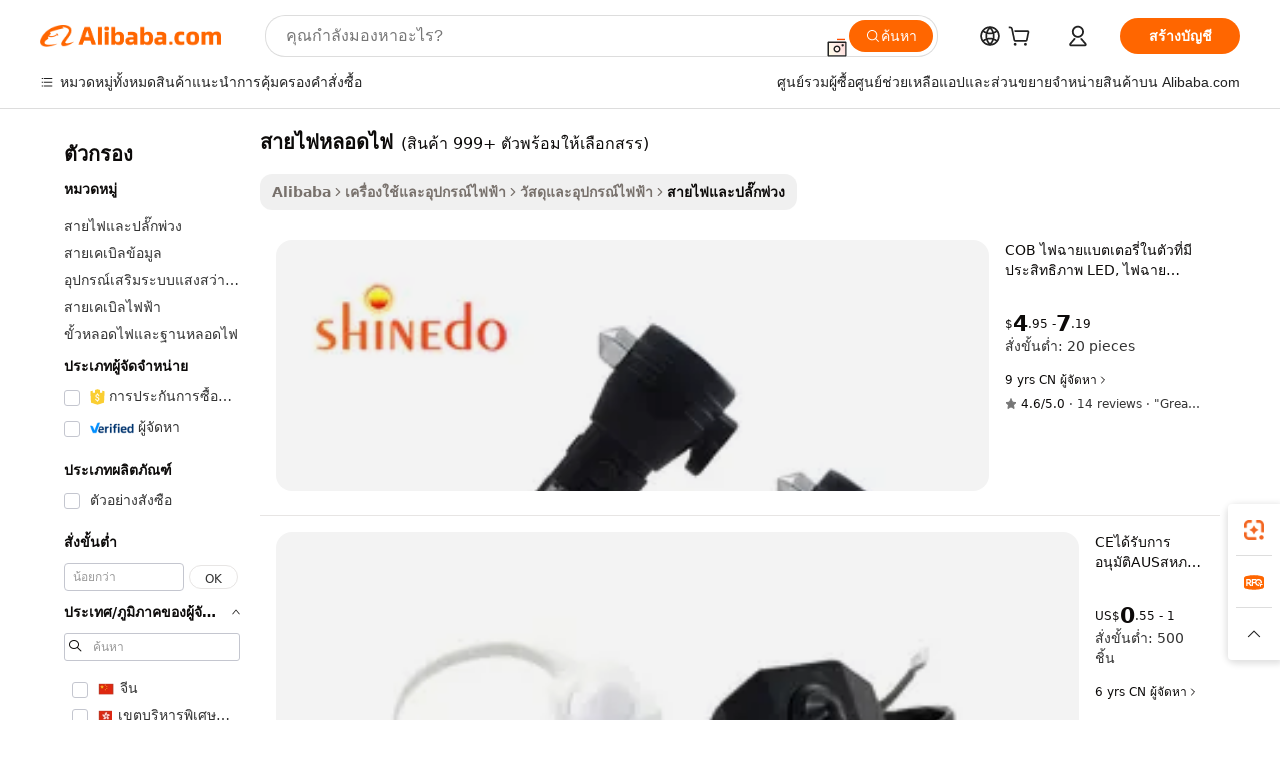

--- FILE ---
content_type: text/html;charset=UTF-8
request_url: https://thai.alibaba.com/g/lamp-power-cable.html
body_size: 190376
content:

<!-- screen_content -->

    <!-- tangram:5410 begin-->
    <!-- tangram:529998 begin-->
    
<!DOCTYPE html>
<html lang="th" dir="ltr">
  <head>
        <script>
      window.__BB = {
        scene: window.__bb_scene || 'traffic-free-goods'
      };
      window.__BB.BB_CWV_IGNORE = {
          lcp_element: ['#icbu-buyer-pc-top-banner'],
          lcp_url: [],
        };
      window._timing = {}
      window._timing.first_start = Date.now();
      window.needLoginInspiration = Boolean(false);
      // 变量用于标记页面首次可见时间
      let firstVisibleTime = null;
      if (typeof document.hidden !== 'undefined') {
        // 页面首次加载时直接统计
        if (!document.hidden) {
          firstVisibleTime = Date.now();
          window.__BB_timex = 1
        } else {
          // 页面不可见时监听 visibilitychange 事件
          document.addEventListener('visibilitychange', () => {
            if (!document.hidden) {
              firstVisibleTime = Date.now();
              window.__BB_timex = firstVisibleTime - window.performance.timing.navigationStart
              window.__BB.firstVisibleTime = window.__BB_timex
              console.log("Page became visible after "+ window.__BB_timex + " ms");
            }
          }, { once: true });  // 确保只触发一次
        }
      } else {
        console.warn('Page Visibility API is not supported in this browser.');
      }
    </script>
        <meta name="data-spm" content="a2700">
        <meta name="aplus-xplug" content="NONE">
        <meta name="aplus-icbu-disable-umid" content="1">
        <meta name="google-translate-customization" content="9de59014edaf3b99-22e1cf3b5ca21786-g00bb439a5e9e5f8f-f">
    <meta name="yandex-verification" content="25a76ba8e4443bb3" />
    <meta name="msvalidate.01" content="E3FBF0E89B724C30844BF17C59608E8F" />
    <meta name="viewport" content="width=device-width, initial-scale=1.0, maximum-scale=5.0, user-scalable=yes">
        <link rel="preconnect" href="https://s.alicdn.com/" crossorigin>
    <link rel="dns-prefetch" href="https://s.alicdn.com">
                        <link rel="preload" href="https://s.alicdn.com/@g/alilog/??aplus_plugin_icbufront/index.js,mlog/aplus_v2.js" as="script">
        <link rel="preload" href="https://s.alicdn.com/@img/imgextra/i2/O1CN0153JdbU26g4bILVOyC_!!6000000007690-2-tps-418-58.png" as="image">
        <script>
            window.__APLUS_ABRATE__ = {
        perf_group: 'base64cached',
        scene: "traffic-free-goods",
      };
    </script>
    <meta name="aplus-mmstat-timeout" content="15000">
        <meta content="text/html; charset=utf-8" http-equiv="Content-Type">
          <title>เชื่อถือได้และทนทาน สายไฟหลอดไฟ เพื่อโซลูชันด้านพลังงานที่มีประสิทธิภาพ</title>
      <meta name="keywords" content="power cables,mickey mouse power cable,power con cable">
      <meta name="description" content="ค้นพบโซลูชั่นที่เชื่อถือได้สำหรับความต้องการด้านพลังงานของคุณด้วย  สายไฟหลอดไฟ  ที่หลากหลายของเรา มั่นใจในความปลอดภัยและประสิทธิภาพด้วยการออกแบบที่ทนทาน เหมาะสำหรับทุกสภาพแวดล้อม">
            <meta name="pagetiming-rate" content="9">
      <meta name="pagetiming-resource-rate" content="4">
                    <link rel="canonical" href="https://thai.alibaba.com/g/lamp-power-cable.html">
                              <link rel="alternate" hreflang="fr" href="https://french.alibaba.com/g/lamp-power-cable.html">
                  <link rel="alternate" hreflang="de" href="https://german.alibaba.com/g/lamp-power-cable.html">
                  <link rel="alternate" hreflang="pt" href="https://portuguese.alibaba.com/g/lamp-power-cable.html">
                  <link rel="alternate" hreflang="it" href="https://italian.alibaba.com/g/lamp-power-cable.html">
                  <link rel="alternate" hreflang="es" href="https://spanish.alibaba.com/g/lamp-power-cable.html">
                  <link rel="alternate" hreflang="ru" href="https://russian.alibaba.com/g/lamp-power-cable.html">
                  <link rel="alternate" hreflang="ko" href="https://korean.alibaba.com/g/lamp-power-cable.html">
                  <link rel="alternate" hreflang="ar" href="https://arabic.alibaba.com/g/lamp-power-cable.html">
                  <link rel="alternate" hreflang="ja" href="https://japanese.alibaba.com/g/lamp-power-cable.html">
                  <link rel="alternate" hreflang="tr" href="https://turkish.alibaba.com/g/lamp-power-cable.html">
                  <link rel="alternate" hreflang="th" href="https://thai.alibaba.com/g/lamp-power-cable.html">
                  <link rel="alternate" hreflang="vi" href="https://vietnamese.alibaba.com/g/lamp-power-cable.html">
                  <link rel="alternate" hreflang="nl" href="https://dutch.alibaba.com/g/lamp-power-cable.html">
                  <link rel="alternate" hreflang="he" href="https://hebrew.alibaba.com/g/lamp-power-cable.html">
                  <link rel="alternate" hreflang="id" href="https://indonesian.alibaba.com/g/lamp-power-cable.html">
                  <link rel="alternate" hreflang="hi" href="https://hindi.alibaba.com/g/lamp-power-cable.html">
                  <link rel="alternate" hreflang="en" href="https://www.alibaba.com/showroom/lamp-power-cable.html">
                  <link rel="alternate" hreflang="zh" href="https://chinese.alibaba.com/g/lamp-power-cable.html">
                  <link rel="alternate" hreflang="x-default" href="https://www.alibaba.com/showroom/lamp-power-cable.html">
                                        <script>
      // Aplus 配置自动打点
      var queue = window.goldlog_queue || (window.goldlog_queue = []);
      var tags = ["button", "a", "div", "span", "i", "svg", "input", "li", "tr"];
      queue.push(
        {
          action: 'goldlog.appendMetaInfo',
          arguments: [
            'aplus-auto-exp',
            [
              {
                logkey: '/sc.ug_msite.new_product_exp',
                cssSelector: '[data-spm-exp]',
                props: ["data-spm-exp"],
              },
              {
                logkey: '/sc.ug_pc.seolist_product_exp',
                cssSelector: '.traffic-card-gallery',
                props: ["data-spm-exp"],
              }
            ]
          ]
        }
      )
      queue.push({
        action: 'goldlog.setMetaInfo',
        arguments: ['aplus-auto-clk', JSON.stringify(tags.map(tag =>({
          "logkey": "/sc.ug_msite.new_product_clk",
          tag,
          "filter": "data-spm-clk",
          "props": ["data-spm-clk"]
        })))],
      });
    </script>
  </head>
  <div id="icbu-header"><div id="the-new-header" data-version="4.4.0" data-tnh-auto-exp="tnh-expose" data-scenes="search-products" style="position: relative;background-color: #fff;border-bottom: 1px solid #ddd;box-sizing: border-box; font-family:Inter,SF Pro Text,Roboto,Helvetica Neue,Helvetica,Tahoma,Arial,PingFang SC,Microsoft YaHei;"><div style="display: flex;align-items:center;height: 72px;min-width: 1200px;max-width: 1580px;margin: 0 auto;padding: 0 40px;box-sizing: border-box;"><img style="height: 29px; width: 209px;" src="https://s.alicdn.com/@img/imgextra/i2/O1CN0153JdbU26g4bILVOyC_!!6000000007690-2-tps-418-58.png" alt="" /></div><div style="min-width: 1200px;max-width: 1580px;margin: 0 auto;overflow: hidden;font-size: 14px;display: flex;justify-content: space-between;padding: 0 40px;box-sizing: border-box;"><div style="display: flex; align-items: center; justify-content: space-between"><div style="position: relative; height: 36px; padding: 0 28px 0 20px">All categories</div><div style="position: relative; height: 36px; padding-right: 28px">Featured selections</div><div style="position: relative; height: 36px">Trade Assurance</div></div><div style="display: flex; align-items: center; justify-content: space-between"><div style="position: relative; height: 36px; padding-right: 28px">Buyer Central</div><div style="position: relative; height: 36px; padding-right: 28px">Help Center</div><div style="position: relative; height: 36px; padding-right: 28px">Get the app</div><div style="position: relative; height: 36px">Become a supplier</div></div></div></div></div></div>
  <body data-spm="7724857" style="min-height: calc(100vh + 1px)"><script 
id="beacon-aplus"   
src="//s.alicdn.com/@g/alilog/??aplus_plugin_icbufront/index.js,mlog/aplus_v2.js"
exparams="aplus=async&userid=&aplus&ali_beacon_id=&ali_apache_id=&ali_apache_track=&ali_apache_tracktmp=&eagleeye_traceid=2101c5c317690471054211289e126b&ip=3%2e19%2e141%2e255&dmtrack_c={ali%5fresin%5ftrace%3dse%5frst%3dnull%7csp%5fviewtype%3dY%7cset%3d3%7cser%3d1007%7cpageId%3de1d50e5d1f494cb296df03a3ec80bd22%7cm%5fpageid%3dnull%7cpvmi%3d9fc8b441aa18417fad34e452087e6ab2%7csek%5fsepd%3d%25E0%25B8%25AA%25E0%25B8%25B2%25E0%25B8%25A2%25E0%25B9%2584%25E0%25B8%259F%25E0%25B8%25AB%25E0%25B8%25A5%25E0%25B8%25AD%25E0%25B8%2594%25E0%25B9%2584%25E0%25B8%259F%7csek%3dlamp%2bpower%2bcable%7cse%5fpn%3d1%7cp4pid%3d5fca34d2%2d554a%2d458b%2d852a%2d7eea2bebadd5%7csclkid%3dnull%7cforecast%5fpost%5fcate%3dnull%7cseo%5fnew%5fuser%5fflag%3dfalse%7ccategoryId%3d14190409%7cseo%5fsearch%5fmodel%5fupgrade%5fv2%3d2025070801%7cseo%5fmodule%5fcard%5f20240624%3d202406242%7clong%5ftext%5fgoogle%5ftranslate%5fv2%3d2407142%7cseo%5fcontent%5ftd%5fbottom%5ftext%5fupdate%5fkey%3d2025070801%7cseo%5fsearch%5fmodel%5fupgrade%5fv3%3d2025072201%7cseo%5fsearch%5fmodel%5fmulti%5fupgrade%5fv3%3d2025081101%7cdamo%5falt%5freplace%3dnull%7cwap%5fcross%3d2007659%7cwap%5fcs%5faction%3d2005494%7cAPP%5fVisitor%5fActive%3d26700%7cseo%5fshowroom%5fgoods%5fmix%3d2005244%7cseo%5fdefault%5fcached%5flong%5ftext%5ffrom%5fnew%5fkeyword%5fstep%3d2024122502%7cshowroom%5fgeneral%5ftemplate%3d2005292%7cwap%5fcs%5ftext%3dnull%7cstructured%5fdata%3d2025052702%7cseo%5fmulti%5fstyle%5ftext%5fupdate%3d2511181%7cpc%5fnew%5fheader%3dnull%7cseo%5fmeta%5fcate%5ftemplate%5fv1%3d2025042401%7cseo%5fmeta%5ftd%5fsearch%5fkeyword%5fstep%5fv1%3d2025040999%7cshowroom%5fft%5flong%5ftext%5fbaks%3d80802%7cAPP%5fGrowing%5fBuyer%5fHigh%5fIntent%5fActive%3d25488%7cshowroom%5fpc%5fv2019%3d2104%7cAPP%5fProspecting%5fBuyer%3d26711%7ccache%5fcontrol%3dnull%7cAPP%5fChurned%5fCore%5fBuyer%3d25502%7cseo%5fdefault%5fcached%5flong%5ftext%5fstep%3d24110802%7camp%5flighthouse%5fscore%5fimage%3d19657%7cseo%5fft%5ftranslate%5fgemini%3d25012003%7cwap%5fnode%5fssr%3d2015725%7cdataphant%5fopen%3d27030%7clongtext%5fmulti%5fstyle%5fexpand%5frussian%3d2510142%7cseo%5flongtext%5fgoogle%5fdata%5fsection%3d25021702%7cindustry%5fpopular%5ffloor%3dnull%7cwap%5fad%5fgoods%5fproduct%5finterval%3dnull%7cseo%5fgoods%5fbootom%5fwholesale%5flink%3d2486162%7cseo%5fkeyword%5faatest%3d8%7cseo%5fmiddle%5fwholesale%5flink%3dnull%7cft%5flong%5ftext%5fenpand%5fstep2%3d121602%7cseo%5fft%5flongtext%5fexpand%5fstep3%3d25012102%7cseo%5fwap%5fheadercard%3d2006288%7cAPP%5fChurned%5fInactive%5fVisitor%3d25497%7cAPP%5fGrowing%5fBuyer%5fHigh%5fIntent%5fInactive%3d25484%7cseo%5fmeta%5ftd%5fmulti%5fkey%3d2025061801%7ctop%5frecommend%5f20250120%3d202501201%7clongtext%5fmulti%5fstyle%5fexpand%5ffrench%5fcopy%3d25091802%7clongtext%5fmulti%5fstyle%5fexpand%5ffrench%5fcopy%5fcopy%3d25092502%7clong%5ftext%5fpaa%3d220901%7cseo%5ffloor%5fexp%3dnull%7cseo%5fshowroom%5falgo%5flink%3d17764%7cseo%5fmeta%5ftd%5faib%5fgeneral%5fkey%3d2025091900%7ccountry%5findustry%3d202311033%7cshowroom%5fft%5flong%5ftext%5fenpand%5fstep1%3d101102%7cseo%5fshowroom%5fnorel%3dnull%7cplp%5fstyle%5f25%5fpc%3d202505222%7cseo%5fggs%5flayer%3d10010%7cquery%5fmutil%5flang%5ftranslate%3d2025060300%7cAPP%5fChurned%5fBuyer%3d25468%7cstream%5frender%5fperf%5fopt%3d2309181%7cwap%5fgoods%3d2007383%7cseo%5fshowroom%5fsimilar%5f20240614%3d202406142%7cchinese%5fopen%3d6307%7cquery%5fgpt%5ftranslate%3d20240820%7cad%5fproduct%5finterval%3dnull%7camp%5fto%5fpwa%3d2007359%7cplp%5faib%5fmulti%5fai%5fmeta%3d20250401%7cwap%5fsupplier%5fcontent%3dnull%7cpc%5ffree%5frefactoring%3d20220315%7csso%5foem%5ffloor%3d30031%7cAPP%5fGrowing%5fBuyer%5fInactive%3d25473%7cseo%5fpc%5fnew%5fview%5f20240807%3d202408072%7cseo%5fbottom%5ftext%5fentity%5fkey%5fcopy%3d2025062400%7cstream%5frender%3d433763%7cseo%5fmodule%5fcard%5f20240424%3d202404241%7cseo%5ftitle%5freplace%5f20191226%3d5841%7clongtext%5fmulti%5fstyle%5fexpand%3d25090802%7cgoogleweblight%3d6516%7clighthouse%5fbase64%3d2005760%7cAPP%5fProspecting%5fBuyer%5fActive%3d26719%7cad%5fgoods%5fproduct%5finterval%3dnull%7cseo%5fbottom%5fdeep%5fextend%5fkw%5fkey%3d2025071101%7clongtext%5fmulti%5fstyle%5fexpand%5fturkish%3d25102801%7cilink%5fuv%3d20240911%7cwap%5flist%5fwakeup%3d2005832%7ctpp%5fcrosslink%5fpc%3d20205311%7cseo%5ftop%5fbooth%3d18501%7cAPP%5fGrowing%5fBuyer%5fLess%5fActive%3d25472%7cseo%5fsearch%5fmodel%5fupgrade%5frank%3d2025092401%7cgoodslayer%3d7977%7cft%5flong%5ftext%5ftranslate%5fexpand%5fstep1%3d24110802%7cseo%5fheaderstyle%5ftraffic%5fkey%5fv1%3d2025072100%7ccrosslink%5fswitch%3d2008141%7cp4p%5foutline%3d20240328%7cseo%5fmeta%5ftd%5faib%5fv2%5fkey%3d2025091801%7crts%5fmulti%3d2008404%7cseo%5fad%5foptimization%5fkey%5fv2%3d2025072300%7cAPP%5fVisitor%5fLess%5fActive%3d26698%7cseo%5fsearch%5franker%5fid%3d2025112401%7cplp%5fstyle%5f25%3d202505192%7ccdn%5fvm%3d2007368%7cwap%5fad%5fproduct%5finterval%3dnull%7cseo%5fsearch%5fmodel%5fmulti%5fupgrade%5frank%3d2025092401%7cpc%5fcard%5fshare%3d2025081201%7cAPP%5fGrowing%5fBuyer%5fHigh%5fIntent%5fLess%5fActive%3d25480%7cgoods%5ftitle%5fsubstitute%3d9616%7cwap%5fscreen%5fexp%3d2025081400%7creact%5fheader%5ftest%3d202502182%7cpc%5fcs%5fcolor%3dnull%7cshowroom%5fft%5flong%5ftext%5ftest%3d72502%7cone%5ftap%5flogin%5fABTest%3d202308153%7cseo%5fhyh%5fshow%5ftags%3dnull%7cplp%5fstructured%5fdata%3d2508182%7cguide%5fdelete%3d2008526%7cseo%5findustry%5ftemplate%3dnull%7cseo%5fmeta%5ftd%5fmulti%5fes%5fkey%3d2025073101%7cseo%5fshowroom%5fdata%5fmix%3d19888%7csso%5ftop%5franking%5ffloor%3d20031%7cseo%5ftd%5fdeep%5fupgrade%5fkey%5fv3%3d2025081101%7cwap%5fue%5fone%3d2025111401%7cshowroom%5fto%5frts%5flink%3d2008480%7ccountrysearch%5ftest%3dnull%7cshowroom%5flist%5fnew%5farrival%3d2811002%7cchannel%5famp%5fto%5fpwa%3d2008435%7cseo%5fmulti%5fstyles%5flong%5ftext%3d2503172%7cseo%5fmeta%5ftext%5fmutli%5fcate%5ftemplate%5fv1%3d2025080801%7cseo%5fdefault%5fcached%5fmutil%5flong%5ftext%5fstep%3d24110436%7cseo%5faction%5fpoint%5ftype%3d22823%7cseo%5faib%5ftd%5flaunch%5f20240828%5fcopy%3d202408282%7cseo%5fshowroom%5fwholesale%5flink%3dnull%7cseo%5fperf%5fimprove%3d2023999%7cseo%5fwap%5flist%5fbounce%5f01%3d2063%7cseo%5fwap%5flist%5fbounce%5f02%3d2128%7cAPP%5fGrowing%5fBuyer%5fActive%3d25492%7cvideolayer%3dnull%7cvideo%5fplay%3dnull%7cAPP%5fChurned%5fMember%5fInactive%3d25501%7cseo%5fgoogle%5fnew%5fstruct%3d438326%7cicbu%5falgo%5fp4p%5fseo%5fad%3d2025072300%7ctpp%5ftrace%3dseoKeyword%2dseoKeyword%5fv3%2dproduct%2dPRODUCT%5fFAIL}&pageid=03138dff2101d37c1769047105&hn=ensearchweb033001211124%2erg%2dus%2deast%2eus44&asid=AQAAAABBhHFpqjRFLAAAAABcaSAtekErdg==&treq=&tres=" async>
</script>
                        <!-- tangram:7430 begin-->
 <style>
   .traffic-card-gallery {display: flex;position: relative;flex-direction: column;justify-content: flex-start;border-radius: 0.5rem;background-color: #fff;padding: 0.5rem 0.5rem 1rem;overflow: hidden;font-size: 0.75rem;line-height: 1rem;}
   .product-price {
     b {
       font-size: 22px;
     }
   }
 </style>
<div id="first-cached-card">
    <div style="box-sizing:border-box;display: flex;position: absolute;left: 0;right: 0;margin: 0 auto;z-index: 1;min-width: 1200px;max-width: 1580px;padding: 0.75rem 2.25rem 0;pointer-events: none;">
    <!--页面主体区域-->
    <div style="flex: 1 1 0%; overflow: hidden;padding: 0.5rem 0.5rem 0.5rem 0.2rem">
      <!-- breadcrumb -->
      <div style="margin-bottom: 1rem; height: 1.25rem"></div>
      <!-- keywords -->
      <div style="margin-bottom: 1.2rem;height: 2.5rem;font-weight: 700;font-size: 1.25rem;line-height: 1.75rem;"></div>
      <div style="width: calc(25% - 4.65rem);pointer-events: auto">
        <div class="traffic-card-gallery">
          <!-- ProductImage -->
          <a href="//www.alibaba.com/product-detail/COB-Built-in-Battery-Powerful-Flashlight_1601293771027.html" target="_blank" style="position: relative;margin-bottom: 0.5rem;aspect-ratio: 1;overflow: hidden;border-radius: 0.75rem;">
            <div style="display: flex; overflow: hidden">
              <div style="position: relative;margin: 0;width: 100%;min-width: 0;flex-shrink: 0;flex-grow: 0;flex-basis: 100%;padding: 0;">
                <img style="position: relative; aspect-ratio: 1; width: 100%" src="[data-uri]" loading="eager" />
                <div style="position: absolute;left: 0;bottom: 0;right: 0;top: 0;background-color: #000;opacity: 0.05;"></div>
              </div>
            </div>
          </a>
          <div style="display: flex;flex: 1 1 0%;flex-direction: column;justify-content: space-between;">
            <div>
              <!-- ProductTitle -->
              <a style="color:black;
                            margin-bottom: 0.5rem;
                            margin-right: 0.5rem;overflow: hidden;display: -webkit-box;-webkit-box-orient: vertical;-webkit-line-clamp: 2;font-size:0.875rem;line-height:1.25rem" href="//www.alibaba.com/product-detail/COB-Built-in-Battery-Powerful-Flashlight_1601293771027.html" target="_blank">
                COB ไฟฉายแบตเตอรี่ในตัวที่มีประสิทธิภาพ LED, ไฟฉายยุทธวิธีไฟฉายไฟฉาย + สาย USB + กล่อง
              </a>
              <!-- ProductTag -->
              <div style="margin-bottom: 0.75rem;display: flex;height: 1rem;flex-wrap: nowrap;align-items: center;overflow: hidden;"></div>
              <!-- ProductPrice -->
                            <div style="margin-bottom: 0.25rem; display: flex; align-items: flex-start" class="product-price">
                                              $<b>4</b>.95 - <b>7</b>.19
                              </div>
              <!-- ProductPromotionPrice -->
                            <!-- ProductShippingPrice -->
                            <!-- ProductMoq -->
              <div style="font-size: 0.875rem; line-height: 1.25rem; color: #333">Min. Order: 20 pieces</div>
                            <!-- ProductShippingPrice -->
              <div style="margin-bottom: 0.5rem;height: 1.25rem;font-size: 0.875rem;line-height: 1.25rem;color: #333;"></div>
                                          <!-- ProductSupplier -->
              <div style="margin-bottom: 0.5rem;margin-top: 1rem;display: flex;align-items: center;">
                                <span style="margin-right: 0.25rem; font-size: 0.75rem; line-height: 1rem">9yrs</span>
              </div>
              <!-- ProductReviews -->
              <a style="margin-bottom: 0.5rem;display: flex;align-items: center;font-size: 0.75rem;line-height: 1rem;color: #333;" href="//shinedotech.en.alibaba.com/company_profile/feedback.html" target="_blank">
                <svg xmlns="http://www.w3.org/2000/svg" width="14" height="14" viewBox="0 0 24 24" fill="#767676" stroke="#767676" stroke-width="2" stroke-linecap="round" stroke-linejoin="round" style="margin-right: 0.25rem; min-width: 0.75rem">
                  <polygon points="12 2 15.09 8.26 22 9.27 17 14.14 18.18 21.02 12 17.77 5.82 21.02 7 14.14 2 9.27 8.91 8.26 12 2"></polygon>
                </svg>
                <span style="color: hsl(20, 14.3%, 4.1%)">4.6/5.0</span>
                <span style="margin-left: 0.25rem; margin-right: 0.25rem">·</span>
                <span style="white-space: nowrap">14 reviews</span>
              </a>
                          </div>
          </div>

        </div>
      </div>

    </div>
  </div>
</div>
<!-- tangram:7430 end-->
            <style>.component-left-filter-callback{display:flex;position:relative;margin-top:10px;height:1200px}.component-left-filter-callback img{width:200px}.component-left-filter-callback i{position:absolute;top:5%;left:50%}.related-search-wrapper{padding:.5rem;--tw-bg-opacity: 1;background-color:#fff;background-color:rgba(255,255,255,var(--tw-bg-opacity, 1));border-width:1px;border-color:var(--input)}.related-search-wrapper .related-search-box{margin:12px 16px}.related-search-wrapper .related-search-box .related-search-title{display:inline;float:start;color:#666;word-wrap:break-word;margin-right:12px;width:13%}.related-search-wrapper .related-search-box .related-search-content{display:flex;flex-wrap:wrap}.related-search-wrapper .related-search-box .related-search-content .related-search-link{margin-right:12px;width:23%;overflow:hidden;color:#666;text-overflow:ellipsis;white-space:nowrap}.product-title img{margin-right:.5rem;display:inline-block;height:1rem;vertical-align:sub}.product-price b{font-size:22px}.similar-icon{position:absolute;bottom:12px;z-index:2;right:12px}.rfq-card{display:inline-block;position:relative;box-sizing:border-box;margin-bottom:36px}.rfq-card .rfq-card-content{display:flex;position:relative;flex-direction:column;align-items:flex-start;background-size:cover;background-color:#fff;padding:12px;width:100%;height:100%}.rfq-card .rfq-card-content .rfq-card-icon{margin-top:50px}.rfq-card .rfq-card-content .rfq-card-icon img{width:45px}.rfq-card .rfq-card-content .rfq-card-top-title{margin-top:14px;color:#222;font-weight:400;font-size:16px}.rfq-card .rfq-card-content .rfq-card-title{margin-top:24px;color:#333;font-weight:800;font-size:20px}.rfq-card .rfq-card-content .rfq-card-input-box{margin-top:24px;width:100%}.rfq-card .rfq-card-content .rfq-card-input-box textarea{box-sizing:border-box;border:1px solid #ddd;border-radius:4px;background-color:#fff;padding:9px 12px;width:100%;height:88px;resize:none;color:#666;font-weight:400;font-size:13px;font-family:inherit}.rfq-card .rfq-card-content .rfq-card-button{margin-top:24px;border:1px solid #666;border-radius:16px;background-color:#fff;width:67%;color:#000;font-weight:700;font-size:14px;line-height:30px;text-align:center}[data-modulename^=ProductList-] div{contain-intrinsic-size:auto 500px}.traffic-card-gallery:hover{--tw-shadow: 0px 2px 6px 2px rgba(0,0,0,.12157);--tw-shadow-colored: 0px 2px 6px 2px var(--tw-shadow-color);box-shadow:0 0 #0000,0 0 #0000,0 2px 6px 2px #0000001f;box-shadow:var(--tw-ring-offset-shadow, 0 0 rgba(0,0,0,0)),var(--tw-ring-shadow, 0 0 rgba(0,0,0,0)),var(--tw-shadow);z-index:10}.traffic-card-gallery{position:relative;display:flex;flex-direction:column;justify-content:flex-start;overflow:hidden;border-radius:.75rem;--tw-bg-opacity: 1;background-color:#fff;background-color:rgba(255,255,255,var(--tw-bg-opacity, 1));padding:.5rem;font-size:.75rem;line-height:1rem}.traffic-card-list{position:relative;display:flex;height:292px;flex-direction:row;justify-content:flex-start;overflow:hidden;border-bottom-width:1px;--tw-bg-opacity: 1;background-color:#fff;background-color:rgba(255,255,255,var(--tw-bg-opacity, 1));padding:1rem;font-size:.75rem;line-height:1rem}.traffic-card-g-industry:hover{--tw-shadow: 0 0 10px rgba(0,0,0,.1);--tw-shadow-colored: 0 0 10px var(--tw-shadow-color);box-shadow:0 0 #0000,0 0 #0000,0 0 10px #0000001a;box-shadow:var(--tw-ring-offset-shadow, 0 0 rgba(0,0,0,0)),var(--tw-ring-shadow, 0 0 rgba(0,0,0,0)),var(--tw-shadow)}.traffic-card-g-industry{position:relative;border-radius:var(--radius);--tw-bg-opacity: 1;background-color:#fff;background-color:rgba(255,255,255,var(--tw-bg-opacity, 1));padding:1.25rem .75rem .75rem;font-size:.875rem;line-height:1.25rem}.module-filter-section-wrapper{max-height:none!important;overflow-x:hidden}*,:before,:after{--tw-border-spacing-x: 0;--tw-border-spacing-y: 0;--tw-translate-x: 0;--tw-translate-y: 0;--tw-rotate: 0;--tw-skew-x: 0;--tw-skew-y: 0;--tw-scale-x: 1;--tw-scale-y: 1;--tw-pan-x: ;--tw-pan-y: ;--tw-pinch-zoom: ;--tw-scroll-snap-strictness: proximity;--tw-gradient-from-position: ;--tw-gradient-via-position: ;--tw-gradient-to-position: ;--tw-ordinal: ;--tw-slashed-zero: ;--tw-numeric-figure: ;--tw-numeric-spacing: ;--tw-numeric-fraction: ;--tw-ring-inset: ;--tw-ring-offset-width: 0px;--tw-ring-offset-color: #fff;--tw-ring-color: rgba(59, 130, 246, .5);--tw-ring-offset-shadow: 0 0 rgba(0,0,0,0);--tw-ring-shadow: 0 0 rgba(0,0,0,0);--tw-shadow: 0 0 rgba(0,0,0,0);--tw-shadow-colored: 0 0 rgba(0,0,0,0);--tw-blur: ;--tw-brightness: ;--tw-contrast: ;--tw-grayscale: ;--tw-hue-rotate: ;--tw-invert: ;--tw-saturate: ;--tw-sepia: ;--tw-drop-shadow: ;--tw-backdrop-blur: ;--tw-backdrop-brightness: ;--tw-backdrop-contrast: ;--tw-backdrop-grayscale: ;--tw-backdrop-hue-rotate: ;--tw-backdrop-invert: ;--tw-backdrop-opacity: ;--tw-backdrop-saturate: ;--tw-backdrop-sepia: ;--tw-contain-size: ;--tw-contain-layout: ;--tw-contain-paint: ;--tw-contain-style: }::backdrop{--tw-border-spacing-x: 0;--tw-border-spacing-y: 0;--tw-translate-x: 0;--tw-translate-y: 0;--tw-rotate: 0;--tw-skew-x: 0;--tw-skew-y: 0;--tw-scale-x: 1;--tw-scale-y: 1;--tw-pan-x: ;--tw-pan-y: ;--tw-pinch-zoom: ;--tw-scroll-snap-strictness: proximity;--tw-gradient-from-position: ;--tw-gradient-via-position: ;--tw-gradient-to-position: ;--tw-ordinal: ;--tw-slashed-zero: ;--tw-numeric-figure: ;--tw-numeric-spacing: ;--tw-numeric-fraction: ;--tw-ring-inset: ;--tw-ring-offset-width: 0px;--tw-ring-offset-color: #fff;--tw-ring-color: rgba(59, 130, 246, .5);--tw-ring-offset-shadow: 0 0 rgba(0,0,0,0);--tw-ring-shadow: 0 0 rgba(0,0,0,0);--tw-shadow: 0 0 rgba(0,0,0,0);--tw-shadow-colored: 0 0 rgba(0,0,0,0);--tw-blur: ;--tw-brightness: ;--tw-contrast: ;--tw-grayscale: ;--tw-hue-rotate: ;--tw-invert: ;--tw-saturate: ;--tw-sepia: ;--tw-drop-shadow: ;--tw-backdrop-blur: ;--tw-backdrop-brightness: ;--tw-backdrop-contrast: ;--tw-backdrop-grayscale: ;--tw-backdrop-hue-rotate: ;--tw-backdrop-invert: ;--tw-backdrop-opacity: ;--tw-backdrop-saturate: ;--tw-backdrop-sepia: ;--tw-contain-size: ;--tw-contain-layout: ;--tw-contain-paint: ;--tw-contain-style: }*,:before,:after{box-sizing:border-box;border-width:0;border-style:solid;border-color:#e5e7eb}:before,:after{--tw-content: ""}html,:host{line-height:1.5;-webkit-text-size-adjust:100%;-moz-tab-size:4;-o-tab-size:4;tab-size:4;font-family:ui-sans-serif,system-ui,-apple-system,Segoe UI,Roboto,Ubuntu,Cantarell,Noto Sans,sans-serif,"Apple Color Emoji","Segoe UI Emoji",Segoe UI Symbol,"Noto Color Emoji";font-feature-settings:normal;font-variation-settings:normal;-webkit-tap-highlight-color:transparent}body{margin:0;line-height:inherit}hr{height:0;color:inherit;border-top-width:1px}abbr:where([title]){text-decoration:underline;-webkit-text-decoration:underline dotted;text-decoration:underline dotted}h1,h2,h3,h4,h5,h6{font-size:inherit;font-weight:inherit}a{color:inherit;text-decoration:inherit}b,strong{font-weight:bolder}code,kbd,samp,pre{font-family:ui-monospace,SFMono-Regular,Menlo,Monaco,Consolas,Liberation Mono,Courier New,monospace;font-feature-settings:normal;font-variation-settings:normal;font-size:1em}small{font-size:80%}sub,sup{font-size:75%;line-height:0;position:relative;vertical-align:baseline}sub{bottom:-.25em}sup{top:-.5em}table{text-indent:0;border-color:inherit;border-collapse:collapse}button,input,optgroup,select,textarea{font-family:inherit;font-feature-settings:inherit;font-variation-settings:inherit;font-size:100%;font-weight:inherit;line-height:inherit;letter-spacing:inherit;color:inherit;margin:0;padding:0}button,select{text-transform:none}button,input:where([type=button]),input:where([type=reset]),input:where([type=submit]){-webkit-appearance:button;background-color:transparent;background-image:none}:-moz-focusring{outline:auto}:-moz-ui-invalid{box-shadow:none}progress{vertical-align:baseline}::-webkit-inner-spin-button,::-webkit-outer-spin-button{height:auto}[type=search]{-webkit-appearance:textfield;outline-offset:-2px}::-webkit-search-decoration{-webkit-appearance:none}::-webkit-file-upload-button{-webkit-appearance:button;font:inherit}summary{display:list-item}blockquote,dl,dd,h1,h2,h3,h4,h5,h6,hr,figure,p,pre{margin:0}fieldset{margin:0;padding:0}legend{padding:0}ol,ul,menu{list-style:none;margin:0;padding:0}dialog{padding:0}textarea{resize:vertical}input::-moz-placeholder,textarea::-moz-placeholder{opacity:1;color:#9ca3af}input::placeholder,textarea::placeholder{opacity:1;color:#9ca3af}button,[role=button]{cursor:pointer}:disabled{cursor:default}img,svg,video,canvas,audio,iframe,embed,object{display:block;vertical-align:middle}img,video{max-width:100%;height:auto}[hidden]:where(:not([hidden=until-found])){display:none}:root{--background: hsl(0, 0%, 100%);--foreground: hsl(20, 14.3%, 4.1%);--card: hsl(0, 0%, 100%);--card-foreground: hsl(20, 14.3%, 4.1%);--popover: hsl(0, 0%, 100%);--popover-foreground: hsl(20, 14.3%, 4.1%);--primary: hsl(24, 100%, 50%);--primary-foreground: hsl(60, 9.1%, 97.8%);--secondary: hsl(60, 4.8%, 95.9%);--secondary-foreground: #333;--muted: hsl(60, 4.8%, 95.9%);--muted-foreground: hsl(25, 5.3%, 44.7%);--accent: hsl(60, 4.8%, 95.9%);--accent-foreground: hsl(24, 9.8%, 10%);--destructive: hsl(0, 84.2%, 60.2%);--destructive-foreground: hsl(60, 9.1%, 97.8%);--border: hsl(20, 5.9%, 90%);--input: hsl(20, 5.9%, 90%);--ring: hsl(24.6, 95%, 53.1%);--radius: 1rem}.dark{--background: hsl(20, 14.3%, 4.1%);--foreground: hsl(60, 9.1%, 97.8%);--card: hsl(20, 14.3%, 4.1%);--card-foreground: hsl(60, 9.1%, 97.8%);--popover: hsl(20, 14.3%, 4.1%);--popover-foreground: hsl(60, 9.1%, 97.8%);--primary: hsl(20.5, 90.2%, 48.2%);--primary-foreground: hsl(60, 9.1%, 97.8%);--secondary: hsl(12, 6.5%, 15.1%);--secondary-foreground: hsl(60, 9.1%, 97.8%);--muted: hsl(12, 6.5%, 15.1%);--muted-foreground: hsl(24, 5.4%, 63.9%);--accent: hsl(12, 6.5%, 15.1%);--accent-foreground: hsl(60, 9.1%, 97.8%);--destructive: hsl(0, 72.2%, 50.6%);--destructive-foreground: hsl(60, 9.1%, 97.8%);--border: hsl(12, 6.5%, 15.1%);--input: hsl(12, 6.5%, 15.1%);--ring: hsl(20.5, 90.2%, 48.2%)}*{border-color:#e7e5e4;border-color:var(--border)}body{background-color:#fff;background-color:var(--background);color:#0c0a09;color:var(--foreground)}.il-sr-only{position:absolute;width:1px;height:1px;padding:0;margin:-1px;overflow:hidden;clip:rect(0,0,0,0);white-space:nowrap;border-width:0}.il-invisible{visibility:hidden}.il-fixed{position:fixed}.il-absolute{position:absolute}.il-relative{position:relative}.il-sticky{position:sticky}.il-inset-0{inset:0}.il--bottom-12{bottom:-3rem}.il--top-12{top:-3rem}.il-bottom-0{bottom:0}.il-bottom-2{bottom:.5rem}.il-bottom-3{bottom:.75rem}.il-bottom-4{bottom:1rem}.il-end-0{right:0}.il-end-2{right:.5rem}.il-end-3{right:.75rem}.il-end-4{right:1rem}.il-left-0{left:0}.il-left-3{left:.75rem}.il-right-0{right:0}.il-right-2{right:.5rem}.il-right-3{right:.75rem}.il-start-0{left:0}.il-start-1\/2{left:50%}.il-start-2{left:.5rem}.il-start-3{left:.75rem}.il-start-\[50\%\]{left:50%}.il-top-0{top:0}.il-top-1\/2{top:50%}.il-top-16{top:4rem}.il-top-4{top:1rem}.il-top-\[50\%\]{top:50%}.il-z-10{z-index:10}.il-z-50{z-index:50}.il-z-\[9999\]{z-index:9999}.il-col-span-4{grid-column:span 4 / span 4}.il-m-0{margin:0}.il-m-3{margin:.75rem}.il-m-auto{margin:auto}.il-mx-auto{margin-left:auto;margin-right:auto}.il-my-3{margin-top:.75rem;margin-bottom:.75rem}.il-my-5{margin-top:1.25rem;margin-bottom:1.25rem}.il-my-auto{margin-top:auto;margin-bottom:auto}.\!il-mb-4{margin-bottom:1rem!important}.il--mt-4{margin-top:-1rem}.il-mb-0{margin-bottom:0}.il-mb-1{margin-bottom:.25rem}.il-mb-2{margin-bottom:.5rem}.il-mb-3{margin-bottom:.75rem}.il-mb-4{margin-bottom:1rem}.il-mb-5{margin-bottom:1.25rem}.il-mb-6{margin-bottom:1.5rem}.il-mb-8{margin-bottom:2rem}.il-mb-\[-0\.75rem\]{margin-bottom:-.75rem}.il-mb-\[0\.125rem\]{margin-bottom:.125rem}.il-me-1{margin-right:.25rem}.il-me-2{margin-right:.5rem}.il-me-3{margin-right:.75rem}.il-me-auto{margin-right:auto}.il-mr-1{margin-right:.25rem}.il-mr-2{margin-right:.5rem}.il-ms-1{margin-left:.25rem}.il-ms-4{margin-left:1rem}.il-ms-5{margin-left:1.25rem}.il-ms-8{margin-left:2rem}.il-ms-\[\.375rem\]{margin-left:.375rem}.il-ms-auto{margin-left:auto}.il-mt-0{margin-top:0}.il-mt-0\.5{margin-top:.125rem}.il-mt-1{margin-top:.25rem}.il-mt-2{margin-top:.5rem}.il-mt-3{margin-top:.75rem}.il-mt-4{margin-top:1rem}.il-mt-6{margin-top:1.5rem}.il-line-clamp-1{overflow:hidden;display:-webkit-box;-webkit-box-orient:vertical;-webkit-line-clamp:1}.il-line-clamp-2{overflow:hidden;display:-webkit-box;-webkit-box-orient:vertical;-webkit-line-clamp:2}.il-line-clamp-6{overflow:hidden;display:-webkit-box;-webkit-box-orient:vertical;-webkit-line-clamp:6}.il-inline-block{display:inline-block}.il-inline{display:inline}.il-flex{display:flex}.il-inline-flex{display:inline-flex}.il-grid{display:grid}.il-aspect-square{aspect-ratio:1 / 1}.il-size-5{width:1.25rem;height:1.25rem}.il-h-1{height:.25rem}.il-h-10{height:2.5rem}.il-h-11{height:2.75rem}.il-h-20{height:5rem}.il-h-24{height:6rem}.il-h-3\.5{height:.875rem}.il-h-4{height:1rem}.il-h-40{height:10rem}.il-h-6{height:1.5rem}.il-h-8{height:2rem}.il-h-9{height:2.25rem}.il-h-\[150px\]{height:150px}.il-h-\[152px\]{height:152px}.il-h-\[18\.25rem\]{height:18.25rem}.il-h-\[292px\]{height:292px}.il-h-\[600px\]{height:600px}.il-h-auto{height:auto}.il-h-fit{height:-moz-fit-content;height:fit-content}.il-h-full{height:100%}.il-h-screen{height:100vh}.il-max-h-\[100vh\]{max-height:100vh}.il-w-1\/2{width:50%}.il-w-10{width:2.5rem}.il-w-10\/12{width:83.333333%}.il-w-4{width:1rem}.il-w-6{width:1.5rem}.il-w-64{width:16rem}.il-w-7\/12{width:58.333333%}.il-w-72{width:18rem}.il-w-8{width:2rem}.il-w-8\/12{width:66.666667%}.il-w-9{width:2.25rem}.il-w-9\/12{width:75%}.il-w-\[200px\]{width:200px}.il-w-\[84px\]{width:84px}.il-w-fit{width:-moz-fit-content;width:fit-content}.il-w-full{width:100%}.il-w-screen{width:100vw}.il-min-w-0{min-width:0px}.il-min-w-3{min-width:.75rem}.il-min-w-\[1200px\]{min-width:1200px}.il-max-w-\[1000px\]{max-width:1000px}.il-max-w-\[1580px\]{max-width:1580px}.il-max-w-full{max-width:100%}.il-max-w-lg{max-width:32rem}.il-flex-1{flex:1 1 0%}.il-flex-shrink-0,.il-shrink-0{flex-shrink:0}.il-flex-grow-0,.il-grow-0{flex-grow:0}.il-basis-24{flex-basis:6rem}.il-basis-full{flex-basis:100%}.il-origin-\[--radix-tooltip-content-transform-origin\]{transform-origin:var(--radix-tooltip-content-transform-origin)}.il--translate-x-1\/2{--tw-translate-x: -50%;transform:translate(-50%,var(--tw-translate-y)) rotate(var(--tw-rotate)) skew(var(--tw-skew-x)) skewY(var(--tw-skew-y)) scaleX(var(--tw-scale-x)) scaleY(var(--tw-scale-y));transform:translate(var(--tw-translate-x),var(--tw-translate-y)) rotate(var(--tw-rotate)) skew(var(--tw-skew-x)) skewY(var(--tw-skew-y)) scaleX(var(--tw-scale-x)) scaleY(var(--tw-scale-y))}.il--translate-y-1\/2{--tw-translate-y: -50%;transform:translate(var(--tw-translate-x),-50%) rotate(var(--tw-rotate)) skew(var(--tw-skew-x)) skewY(var(--tw-skew-y)) scaleX(var(--tw-scale-x)) scaleY(var(--tw-scale-y));transform:translate(var(--tw-translate-x),var(--tw-translate-y)) rotate(var(--tw-rotate)) skew(var(--tw-skew-x)) skewY(var(--tw-skew-y)) scaleX(var(--tw-scale-x)) scaleY(var(--tw-scale-y))}.il-translate-x-\[-50\%\]{--tw-translate-x: -50%;transform:translate(-50%,var(--tw-translate-y)) rotate(var(--tw-rotate)) skew(var(--tw-skew-x)) skewY(var(--tw-skew-y)) scaleX(var(--tw-scale-x)) scaleY(var(--tw-scale-y));transform:translate(var(--tw-translate-x),var(--tw-translate-y)) rotate(var(--tw-rotate)) skew(var(--tw-skew-x)) skewY(var(--tw-skew-y)) scaleX(var(--tw-scale-x)) scaleY(var(--tw-scale-y))}.il-translate-y-\[-50\%\]{--tw-translate-y: -50%;transform:translate(var(--tw-translate-x),-50%) rotate(var(--tw-rotate)) skew(var(--tw-skew-x)) skewY(var(--tw-skew-y)) scaleX(var(--tw-scale-x)) scaleY(var(--tw-scale-y));transform:translate(var(--tw-translate-x),var(--tw-translate-y)) rotate(var(--tw-rotate)) skew(var(--tw-skew-x)) skewY(var(--tw-skew-y)) scaleX(var(--tw-scale-x)) scaleY(var(--tw-scale-y))}.il-rotate-90{--tw-rotate: 90deg;transform:translate(var(--tw-translate-x),var(--tw-translate-y)) rotate(90deg) skew(var(--tw-skew-x)) skewY(var(--tw-skew-y)) scaleX(var(--tw-scale-x)) scaleY(var(--tw-scale-y));transform:translate(var(--tw-translate-x),var(--tw-translate-y)) rotate(var(--tw-rotate)) skew(var(--tw-skew-x)) skewY(var(--tw-skew-y)) scaleX(var(--tw-scale-x)) scaleY(var(--tw-scale-y))}@keyframes il-pulse{50%{opacity:.5}}.il-animate-pulse{animation:il-pulse 2s cubic-bezier(.4,0,.6,1) infinite}@keyframes il-spin{to{transform:rotate(360deg)}}.il-animate-spin{animation:il-spin 1s linear infinite}.il-cursor-pointer{cursor:pointer}.il-list-disc{list-style-type:disc}.il-grid-cols-2{grid-template-columns:repeat(2,minmax(0,1fr))}.il-grid-cols-4{grid-template-columns:repeat(4,minmax(0,1fr))}.il-flex-row{flex-direction:row}.il-flex-col{flex-direction:column}.il-flex-col-reverse{flex-direction:column-reverse}.il-flex-wrap{flex-wrap:wrap}.il-flex-nowrap{flex-wrap:nowrap}.il-items-start{align-items:flex-start}.il-items-center{align-items:center}.il-items-baseline{align-items:baseline}.il-justify-start{justify-content:flex-start}.il-justify-end{justify-content:flex-end}.il-justify-center{justify-content:center}.il-justify-between{justify-content:space-between}.il-gap-1{gap:.25rem}.il-gap-1\.5{gap:.375rem}.il-gap-10{gap:2.5rem}.il-gap-2{gap:.5rem}.il-gap-3{gap:.75rem}.il-gap-4{gap:1rem}.il-gap-8{gap:2rem}.il-gap-\[\.0938rem\]{gap:.0938rem}.il-gap-\[\.375rem\]{gap:.375rem}.il-gap-\[0\.125rem\]{gap:.125rem}.\!il-gap-x-5{-moz-column-gap:1.25rem!important;column-gap:1.25rem!important}.\!il-gap-y-5{row-gap:1.25rem!important}.il-space-y-1\.5>:not([hidden])~:not([hidden]){--tw-space-y-reverse: 0;margin-top:calc(.375rem * (1 - var(--tw-space-y-reverse)));margin-top:.375rem;margin-top:calc(.375rem * calc(1 - var(--tw-space-y-reverse)));margin-bottom:0rem;margin-bottom:calc(.375rem * var(--tw-space-y-reverse))}.il-space-y-4>:not([hidden])~:not([hidden]){--tw-space-y-reverse: 0;margin-top:calc(1rem * (1 - var(--tw-space-y-reverse)));margin-top:1rem;margin-top:calc(1rem * calc(1 - var(--tw-space-y-reverse)));margin-bottom:0rem;margin-bottom:calc(1rem * var(--tw-space-y-reverse))}.il-overflow-hidden{overflow:hidden}.il-overflow-y-auto{overflow-y:auto}.il-overflow-y-scroll{overflow-y:scroll}.il-truncate{overflow:hidden;text-overflow:ellipsis;white-space:nowrap}.il-text-ellipsis{text-overflow:ellipsis}.il-whitespace-normal{white-space:normal}.il-whitespace-nowrap{white-space:nowrap}.il-break-normal{word-wrap:normal;word-break:normal}.il-break-words{word-wrap:break-word}.il-break-all{word-break:break-all}.il-rounded{border-radius:.25rem}.il-rounded-2xl{border-radius:1rem}.il-rounded-\[0\.5rem\]{border-radius:.5rem}.il-rounded-\[1\.25rem\]{border-radius:1.25rem}.il-rounded-full{border-radius:9999px}.il-rounded-lg{border-radius:1rem;border-radius:var(--radius)}.il-rounded-md{border-radius:calc(1rem - 2px);border-radius:calc(var(--radius) - 2px)}.il-rounded-sm{border-radius:calc(1rem - 4px);border-radius:calc(var(--radius) - 4px)}.il-rounded-xl{border-radius:.75rem}.il-border,.il-border-\[1px\]{border-width:1px}.il-border-b,.il-border-b-\[1px\]{border-bottom-width:1px}.il-border-solid{border-style:solid}.il-border-none{border-style:none}.il-border-\[\#222\]{--tw-border-opacity: 1;border-color:#222;border-color:rgba(34,34,34,var(--tw-border-opacity, 1))}.il-border-\[\#DDD\]{--tw-border-opacity: 1;border-color:#ddd;border-color:rgba(221,221,221,var(--tw-border-opacity, 1))}.il-border-foreground{border-color:#0c0a09;border-color:var(--foreground)}.il-border-input{border-color:#e7e5e4;border-color:var(--input)}.il-bg-\[\#F8F8F8\]{--tw-bg-opacity: 1;background-color:#f8f8f8;background-color:rgba(248,248,248,var(--tw-bg-opacity, 1))}.il-bg-\[\#d9d9d963\]{background-color:#d9d9d963}.il-bg-accent{background-color:#f5f5f4;background-color:var(--accent)}.il-bg-background{background-color:#fff;background-color:var(--background)}.il-bg-black{--tw-bg-opacity: 1;background-color:#000;background-color:rgba(0,0,0,var(--tw-bg-opacity, 1))}.il-bg-black\/80{background-color:#000c}.il-bg-destructive{background-color:#ef4444;background-color:var(--destructive)}.il-bg-gray-300{--tw-bg-opacity: 1;background-color:#d1d5db;background-color:rgba(209,213,219,var(--tw-bg-opacity, 1))}.il-bg-muted{background-color:#f5f5f4;background-color:var(--muted)}.il-bg-orange-500{--tw-bg-opacity: 1;background-color:#f97316;background-color:rgba(249,115,22,var(--tw-bg-opacity, 1))}.il-bg-popover{background-color:#fff;background-color:var(--popover)}.il-bg-primary{background-color:#f60;background-color:var(--primary)}.il-bg-secondary{background-color:#f5f5f4;background-color:var(--secondary)}.il-bg-transparent{background-color:transparent}.il-bg-white{--tw-bg-opacity: 1;background-color:#fff;background-color:rgba(255,255,255,var(--tw-bg-opacity, 1))}.il-bg-opacity-80{--tw-bg-opacity: .8}.il-bg-cover{background-size:cover}.il-bg-no-repeat{background-repeat:no-repeat}.il-fill-black{fill:#000}.il-object-cover{-o-object-fit:cover;object-fit:cover}.il-p-0{padding:0}.il-p-1{padding:.25rem}.il-p-2{padding:.5rem}.il-p-3{padding:.75rem}.il-p-4{padding:1rem}.il-p-5{padding:1.25rem}.il-p-6{padding:1.5rem}.il-px-2{padding-left:.5rem;padding-right:.5rem}.il-px-3{padding-left:.75rem;padding-right:.75rem}.il-py-0\.5{padding-top:.125rem;padding-bottom:.125rem}.il-py-1\.5{padding-top:.375rem;padding-bottom:.375rem}.il-py-10{padding-top:2.5rem;padding-bottom:2.5rem}.il-py-2{padding-top:.5rem;padding-bottom:.5rem}.il-py-3{padding-top:.75rem;padding-bottom:.75rem}.il-pb-0{padding-bottom:0}.il-pb-3{padding-bottom:.75rem}.il-pb-4{padding-bottom:1rem}.il-pb-8{padding-bottom:2rem}.il-pe-0{padding-right:0}.il-pe-2{padding-right:.5rem}.il-pe-3{padding-right:.75rem}.il-pe-4{padding-right:1rem}.il-pe-6{padding-right:1.5rem}.il-pe-8{padding-right:2rem}.il-pe-\[12px\]{padding-right:12px}.il-pe-\[3\.25rem\]{padding-right:3.25rem}.il-pl-4{padding-left:1rem}.il-ps-0{padding-left:0}.il-ps-2{padding-left:.5rem}.il-ps-3{padding-left:.75rem}.il-ps-4{padding-left:1rem}.il-ps-6{padding-left:1.5rem}.il-ps-8{padding-left:2rem}.il-ps-\[12px\]{padding-left:12px}.il-ps-\[3\.25rem\]{padding-left:3.25rem}.il-pt-10{padding-top:2.5rem}.il-pt-4{padding-top:1rem}.il-pt-5{padding-top:1.25rem}.il-pt-6{padding-top:1.5rem}.il-pt-7{padding-top:1.75rem}.il-text-center{text-align:center}.il-text-start{text-align:left}.il-text-2xl{font-size:1.5rem;line-height:2rem}.il-text-base{font-size:1rem;line-height:1.5rem}.il-text-lg{font-size:1.125rem;line-height:1.75rem}.il-text-sm{font-size:.875rem;line-height:1.25rem}.il-text-xl{font-size:1.25rem;line-height:1.75rem}.il-text-xs{font-size:.75rem;line-height:1rem}.il-font-\[600\]{font-weight:600}.il-font-bold{font-weight:700}.il-font-medium{font-weight:500}.il-font-normal{font-weight:400}.il-font-semibold{font-weight:600}.il-leading-3{line-height:.75rem}.il-leading-4{line-height:1rem}.il-leading-\[1\.43\]{line-height:1.43}.il-leading-\[18px\]{line-height:18px}.il-leading-\[26px\]{line-height:26px}.il-leading-none{line-height:1}.il-tracking-tight{letter-spacing:-.025em}.il-text-\[\#00820D\]{--tw-text-opacity: 1;color:#00820d;color:rgba(0,130,13,var(--tw-text-opacity, 1))}.il-text-\[\#222\]{--tw-text-opacity: 1;color:#222;color:rgba(34,34,34,var(--tw-text-opacity, 1))}.il-text-\[\#444\]{--tw-text-opacity: 1;color:#444;color:rgba(68,68,68,var(--tw-text-opacity, 1))}.il-text-\[\#4B1D1F\]{--tw-text-opacity: 1;color:#4b1d1f;color:rgba(75,29,31,var(--tw-text-opacity, 1))}.il-text-\[\#767676\]{--tw-text-opacity: 1;color:#767676;color:rgba(118,118,118,var(--tw-text-opacity, 1))}.il-text-\[\#D04A0A\]{--tw-text-opacity: 1;color:#d04a0a;color:rgba(208,74,10,var(--tw-text-opacity, 1))}.il-text-\[\#F7421E\]{--tw-text-opacity: 1;color:#f7421e;color:rgba(247,66,30,var(--tw-text-opacity, 1))}.il-text-\[\#FF6600\]{--tw-text-opacity: 1;color:#f60;color:rgba(255,102,0,var(--tw-text-opacity, 1))}.il-text-\[\#f7421e\]{--tw-text-opacity: 1;color:#f7421e;color:rgba(247,66,30,var(--tw-text-opacity, 1))}.il-text-destructive-foreground{color:#fafaf9;color:var(--destructive-foreground)}.il-text-foreground{color:#0c0a09;color:var(--foreground)}.il-text-muted-foreground{color:#78716c;color:var(--muted-foreground)}.il-text-popover-foreground{color:#0c0a09;color:var(--popover-foreground)}.il-text-primary{color:#f60;color:var(--primary)}.il-text-primary-foreground{color:#fafaf9;color:var(--primary-foreground)}.il-text-secondary-foreground{color:#333;color:var(--secondary-foreground)}.il-text-white{--tw-text-opacity: 1;color:#fff;color:rgba(255,255,255,var(--tw-text-opacity, 1))}.il-underline{text-decoration-line:underline}.il-line-through{text-decoration-line:line-through}.il-underline-offset-4{text-underline-offset:4px}.il-opacity-5{opacity:.05}.il-opacity-70{opacity:.7}.il-shadow-\[0_2px_6px_2px_rgba\(0\,0\,0\,0\.12\)\]{--tw-shadow: 0 2px 6px 2px rgba(0,0,0,.12);--tw-shadow-colored: 0 2px 6px 2px var(--tw-shadow-color);box-shadow:0 0 #0000,0 0 #0000,0 2px 6px 2px #0000001f;box-shadow:var(--tw-ring-offset-shadow, 0 0 rgba(0,0,0,0)),var(--tw-ring-shadow, 0 0 rgba(0,0,0,0)),var(--tw-shadow)}.il-shadow-cards{--tw-shadow: 0 0 10px rgba(0,0,0,.1);--tw-shadow-colored: 0 0 10px var(--tw-shadow-color);box-shadow:0 0 #0000,0 0 #0000,0 0 10px #0000001a;box-shadow:var(--tw-ring-offset-shadow, 0 0 rgba(0,0,0,0)),var(--tw-ring-shadow, 0 0 rgba(0,0,0,0)),var(--tw-shadow)}.il-shadow-lg{--tw-shadow: 0 10px 15px -3px rgba(0, 0, 0, .1), 0 4px 6px -4px rgba(0, 0, 0, .1);--tw-shadow-colored: 0 10px 15px -3px var(--tw-shadow-color), 0 4px 6px -4px var(--tw-shadow-color);box-shadow:0 0 #0000,0 0 #0000,0 10px 15px -3px #0000001a,0 4px 6px -4px #0000001a;box-shadow:var(--tw-ring-offset-shadow, 0 0 rgba(0,0,0,0)),var(--tw-ring-shadow, 0 0 rgba(0,0,0,0)),var(--tw-shadow)}.il-shadow-md{--tw-shadow: 0 4px 6px -1px rgba(0, 0, 0, .1), 0 2px 4px -2px rgba(0, 0, 0, .1);--tw-shadow-colored: 0 4px 6px -1px var(--tw-shadow-color), 0 2px 4px -2px var(--tw-shadow-color);box-shadow:0 0 #0000,0 0 #0000,0 4px 6px -1px #0000001a,0 2px 4px -2px #0000001a;box-shadow:var(--tw-ring-offset-shadow, 0 0 rgba(0,0,0,0)),var(--tw-ring-shadow, 0 0 rgba(0,0,0,0)),var(--tw-shadow)}.il-outline-none{outline:2px solid transparent;outline-offset:2px}.il-outline-1{outline-width:1px}.il-ring-offset-background{--tw-ring-offset-color: var(--background)}.il-transition-colors{transition-property:color,background-color,border-color,text-decoration-color,fill,stroke;transition-timing-function:cubic-bezier(.4,0,.2,1);transition-duration:.15s}.il-transition-opacity{transition-property:opacity;transition-timing-function:cubic-bezier(.4,0,.2,1);transition-duration:.15s}.il-transition-transform{transition-property:transform;transition-timing-function:cubic-bezier(.4,0,.2,1);transition-duration:.15s}.il-duration-200{transition-duration:.2s}.il-duration-300{transition-duration:.3s}.il-ease-in-out{transition-timing-function:cubic-bezier(.4,0,.2,1)}@keyframes enter{0%{opacity:1;opacity:var(--tw-enter-opacity, 1);transform:translateZ(0) scaleZ(1) rotate(0);transform:translate3d(var(--tw-enter-translate-x, 0),var(--tw-enter-translate-y, 0),0) scale3d(var(--tw-enter-scale, 1),var(--tw-enter-scale, 1),var(--tw-enter-scale, 1)) rotate(var(--tw-enter-rotate, 0))}}@keyframes exit{to{opacity:1;opacity:var(--tw-exit-opacity, 1);transform:translateZ(0) scaleZ(1) rotate(0);transform:translate3d(var(--tw-exit-translate-x, 0),var(--tw-exit-translate-y, 0),0) scale3d(var(--tw-exit-scale, 1),var(--tw-exit-scale, 1),var(--tw-exit-scale, 1)) rotate(var(--tw-exit-rotate, 0))}}.il-animate-in{animation-name:enter;animation-duration:.15s;--tw-enter-opacity: initial;--tw-enter-scale: initial;--tw-enter-rotate: initial;--tw-enter-translate-x: initial;--tw-enter-translate-y: initial}.il-fade-in-0{--tw-enter-opacity: 0}.il-zoom-in-95{--tw-enter-scale: .95}.il-duration-200{animation-duration:.2s}.il-duration-300{animation-duration:.3s}.il-ease-in-out{animation-timing-function:cubic-bezier(.4,0,.2,1)}.no-scrollbar::-webkit-scrollbar{display:none}.no-scrollbar{-ms-overflow-style:none;scrollbar-width:none}.longtext-style-inmodel h2{margin-bottom:.5rem;margin-top:1rem;font-size:1rem;line-height:1.5rem;font-weight:700}.first-of-type\:il-ms-4:first-of-type{margin-left:1rem}.hover\:il-bg-\[\#f4f4f4\]:hover{--tw-bg-opacity: 1;background-color:#f4f4f4;background-color:rgba(244,244,244,var(--tw-bg-opacity, 1))}.hover\:il-bg-accent:hover{background-color:#f5f5f4;background-color:var(--accent)}.hover\:il-text-accent-foreground:hover{color:#1c1917;color:var(--accent-foreground)}.hover\:il-text-foreground:hover{color:#0c0a09;color:var(--foreground)}.hover\:il-underline:hover{text-decoration-line:underline}.hover\:il-opacity-100:hover{opacity:1}.hover\:il-opacity-90:hover{opacity:.9}.focus\:il-outline-none:focus{outline:2px solid transparent;outline-offset:2px}.focus\:il-ring-2:focus{--tw-ring-offset-shadow: var(--tw-ring-inset) 0 0 0 var(--tw-ring-offset-width) var(--tw-ring-offset-color);--tw-ring-shadow: var(--tw-ring-inset) 0 0 0 calc(2px + var(--tw-ring-offset-width)) var(--tw-ring-color);box-shadow:var(--tw-ring-offset-shadow),var(--tw-ring-shadow),0 0 #0000;box-shadow:var(--tw-ring-offset-shadow),var(--tw-ring-shadow),var(--tw-shadow, 0 0 rgba(0,0,0,0))}.focus\:il-ring-ring:focus{--tw-ring-color: var(--ring)}.focus\:il-ring-offset-2:focus{--tw-ring-offset-width: 2px}.focus-visible\:il-outline-none:focus-visible{outline:2px solid transparent;outline-offset:2px}.focus-visible\:il-ring-2:focus-visible{--tw-ring-offset-shadow: var(--tw-ring-inset) 0 0 0 var(--tw-ring-offset-width) var(--tw-ring-offset-color);--tw-ring-shadow: var(--tw-ring-inset) 0 0 0 calc(2px + var(--tw-ring-offset-width)) var(--tw-ring-color);box-shadow:var(--tw-ring-offset-shadow),var(--tw-ring-shadow),0 0 #0000;box-shadow:var(--tw-ring-offset-shadow),var(--tw-ring-shadow),var(--tw-shadow, 0 0 rgba(0,0,0,0))}.focus-visible\:il-ring-ring:focus-visible{--tw-ring-color: var(--ring)}.focus-visible\:il-ring-offset-2:focus-visible{--tw-ring-offset-width: 2px}.active\:il-bg-primary:active{background-color:#f60;background-color:var(--primary)}.active\:il-bg-white:active{--tw-bg-opacity: 1;background-color:#fff;background-color:rgba(255,255,255,var(--tw-bg-opacity, 1))}.disabled\:il-pointer-events-none:disabled{pointer-events:none}.disabled\:il-opacity-10:disabled{opacity:.1}.il-group:hover .group-hover\:il-visible{visibility:visible}.il-group:hover .group-hover\:il-scale-110{--tw-scale-x: 1.1;--tw-scale-y: 1.1;transform:translate(var(--tw-translate-x),var(--tw-translate-y)) rotate(var(--tw-rotate)) skew(var(--tw-skew-x)) skewY(var(--tw-skew-y)) scaleX(1.1) scaleY(1.1);transform:translate(var(--tw-translate-x),var(--tw-translate-y)) rotate(var(--tw-rotate)) skew(var(--tw-skew-x)) skewY(var(--tw-skew-y)) scaleX(var(--tw-scale-x)) scaleY(var(--tw-scale-y))}.il-group:hover .group-hover\:il-underline{text-decoration-line:underline}.data-\[state\=open\]\:il-animate-in[data-state=open]{animation-name:enter;animation-duration:.15s;--tw-enter-opacity: initial;--tw-enter-scale: initial;--tw-enter-rotate: initial;--tw-enter-translate-x: initial;--tw-enter-translate-y: initial}.data-\[state\=closed\]\:il-animate-out[data-state=closed]{animation-name:exit;animation-duration:.15s;--tw-exit-opacity: initial;--tw-exit-scale: initial;--tw-exit-rotate: initial;--tw-exit-translate-x: initial;--tw-exit-translate-y: initial}.data-\[state\=closed\]\:il-fade-out-0[data-state=closed]{--tw-exit-opacity: 0}.data-\[state\=open\]\:il-fade-in-0[data-state=open]{--tw-enter-opacity: 0}.data-\[state\=closed\]\:il-zoom-out-95[data-state=closed]{--tw-exit-scale: .95}.data-\[state\=open\]\:il-zoom-in-95[data-state=open]{--tw-enter-scale: .95}.data-\[side\=bottom\]\:il-slide-in-from-top-2[data-side=bottom]{--tw-enter-translate-y: -.5rem}.data-\[side\=left\]\:il-slide-in-from-right-2[data-side=left]{--tw-enter-translate-x: .5rem}.data-\[side\=right\]\:il-slide-in-from-left-2[data-side=right]{--tw-enter-translate-x: -.5rem}.data-\[side\=top\]\:il-slide-in-from-bottom-2[data-side=top]{--tw-enter-translate-y: .5rem}@media (min-width: 640px){.sm\:il-flex-row{flex-direction:row}.sm\:il-justify-end{justify-content:flex-end}.sm\:il-gap-2\.5{gap:.625rem}.sm\:il-space-x-2>:not([hidden])~:not([hidden]){--tw-space-x-reverse: 0;margin-right:0rem;margin-right:calc(.5rem * var(--tw-space-x-reverse));margin-left:calc(.5rem * (1 - var(--tw-space-x-reverse)));margin-left:.5rem;margin-left:calc(.5rem * calc(1 - var(--tw-space-x-reverse)))}.sm\:il-rounded-lg{border-radius:1rem;border-radius:var(--radius)}.sm\:il-text-left{text-align:left}}.rtl\:il-translate-x-\[50\%\]:where([dir=rtl],[dir=rtl] *){--tw-translate-x: 50%;transform:translate(50%,var(--tw-translate-y)) rotate(var(--tw-rotate)) skew(var(--tw-skew-x)) skewY(var(--tw-skew-y)) scaleX(var(--tw-scale-x)) scaleY(var(--tw-scale-y));transform:translate(var(--tw-translate-x),var(--tw-translate-y)) rotate(var(--tw-rotate)) skew(var(--tw-skew-x)) skewY(var(--tw-skew-y)) scaleX(var(--tw-scale-x)) scaleY(var(--tw-scale-y))}.rtl\:il-scale-\[-1\]:where([dir=rtl],[dir=rtl] *){--tw-scale-x: -1;--tw-scale-y: -1;transform:translate(var(--tw-translate-x),var(--tw-translate-y)) rotate(var(--tw-rotate)) skew(var(--tw-skew-x)) skewY(var(--tw-skew-y)) scaleX(-1) scaleY(-1);transform:translate(var(--tw-translate-x),var(--tw-translate-y)) rotate(var(--tw-rotate)) skew(var(--tw-skew-x)) skewY(var(--tw-skew-y)) scaleX(var(--tw-scale-x)) scaleY(var(--tw-scale-y))}.rtl\:il-scale-x-\[-1\]:where([dir=rtl],[dir=rtl] *){--tw-scale-x: -1;transform:translate(var(--tw-translate-x),var(--tw-translate-y)) rotate(var(--tw-rotate)) skew(var(--tw-skew-x)) skewY(var(--tw-skew-y)) scaleX(-1) scaleY(var(--tw-scale-y));transform:translate(var(--tw-translate-x),var(--tw-translate-y)) rotate(var(--tw-rotate)) skew(var(--tw-skew-x)) skewY(var(--tw-skew-y)) scaleX(var(--tw-scale-x)) scaleY(var(--tw-scale-y))}.rtl\:il-flex-row-reverse:where([dir=rtl],[dir=rtl] *){flex-direction:row-reverse}.\[\&\>svg\]\:il-size-3\.5>svg{width:.875rem;height:.875rem}
</style>
            <style>.switch-to-popover-trigger{position:relative}.switch-to-popover-trigger .switch-to-popover-content{position:absolute;left:50%;z-index:9999;cursor:default}html[dir=rtl] .switch-to-popover-trigger .switch-to-popover-content{left:auto;right:50%}.switch-to-popover-trigger .switch-to-popover-content .down-arrow{width:0;height:0;border-left:11px solid transparent;border-right:11px solid transparent;border-bottom:12px solid #222;transform:translate(-50%);filter:drop-shadow(0 -2px 2px rgba(0,0,0,.05));z-index:1}html[dir=rtl] .switch-to-popover-trigger .switch-to-popover-content .down-arrow{transform:translate(50%)}.switch-to-popover-trigger .switch-to-popover-content .content-container{background-color:#222;border-radius:12px;padding:16px;color:#fff;transform:translate(-50%);width:320px;height:-moz-fit-content;height:fit-content;display:flex;justify-content:space-between;align-items:start}html[dir=rtl] .switch-to-popover-trigger .switch-to-popover-content .content-container{transform:translate(50%)}.switch-to-popover-trigger .switch-to-popover-content .content-container .content .title{font-size:14px;line-height:18px;font-weight:400}.switch-to-popover-trigger .switch-to-popover-content .content-container .actions{display:flex;justify-content:start;align-items:center;gap:12px;margin-top:12px}.switch-to-popover-trigger .switch-to-popover-content .content-container .actions .switch-button{background-color:#fff;color:#222;border-radius:999px;padding:4px 8px;font-weight:600;font-size:12px;line-height:16px;cursor:pointer}.switch-to-popover-trigger .switch-to-popover-content .content-container .actions .choose-another-button{color:#fff;padding:4px 8px;font-weight:600;font-size:12px;line-height:16px;cursor:pointer}.switch-to-popover-trigger .switch-to-popover-content .content-container .close-button{cursor:pointer}.tnh-message-content .tnh-messages-nodata .tnh-messages-nodata-info .img{width:100%;height:101px;margin-top:40px;margin-bottom:20px;background:url(https://s.alicdn.com/@img/imgextra/i4/O1CN01lnw1WK1bGeXDIoBnB_!!6000000003438-2-tps-399-303.png) no-repeat center center;background-size:133px 101px}#popup-root .functional-content .thirdpart-login .icon-facebook{background-image:url(https://s.alicdn.com/@img/imgextra/i1/O1CN01hUG9f21b67dGOuB2W_!!6000000003415-55-tps-40-40.svg)}#popup-root .functional-content .thirdpart-login .icon-google{background-image:url(https://s.alicdn.com/@img/imgextra/i1/O1CN01Qd3ZsM1C2aAxLHO2h_!!6000000000023-2-tps-120-120.png)}#popup-root .functional-content .thirdpart-login .icon-linkedin{background-image:url(https://s.alicdn.com/@img/imgextra/i1/O1CN01qVG1rv1lNCYkhep7t_!!6000000004806-55-tps-40-40.svg)}.tnh-logo{z-index:9999;display:flex;flex-shrink:0;width:185px;height:22px;background:url(https://s.alicdn.com/@img/imgextra/i2/O1CN0153JdbU26g4bILVOyC_!!6000000007690-2-tps-418-58.png) no-repeat 0 0;background-size:auto 22px;cursor:pointer}html[dir=rtl] .tnh-logo{background:url(https://s.alicdn.com/@img/imgextra/i2/O1CN0153JdbU26g4bILVOyC_!!6000000007690-2-tps-418-58.png) no-repeat 100% 0}.tnh-new-logo{width:185px;background:url(https://s.alicdn.com/@img/imgextra/i1/O1CN01e5zQ2S1cAWz26ivMo_!!6000000003560-2-tps-920-110.png) no-repeat 0 0;background-size:auto 22px;height:22px}html[dir=rtl] .tnh-new-logo{background:url(https://s.alicdn.com/@img/imgextra/i1/O1CN01e5zQ2S1cAWz26ivMo_!!6000000003560-2-tps-920-110.png) no-repeat 100% 0}.source-in-europe{display:flex;gap:32px;padding:0 10px}.source-in-europe .divider{flex-shrink:0;width:1px;background-color:#ddd}.source-in-europe .sie_info{flex-shrink:0;width:520px}.source-in-europe .sie_info .sie_info-logo{display:inline-block!important;height:28px}.source-in-europe .sie_info .sie_info-title{margin-top:24px;font-weight:700;font-size:20px;line-height:26px}.source-in-europe .sie_info .sie_info-description{margin-top:8px;font-size:14px;line-height:18px}.source-in-europe .sie_info .sie_info-sell-list{margin-top:24px;display:flex;flex-wrap:wrap;justify-content:space-between;gap:16px}.source-in-europe .sie_info .sie_info-sell-list-item{width:calc(50% - 8px);display:flex;align-items:center;padding:20px 16px;gap:12px;border-radius:12px;font-size:14px;line-height:18px;font-weight:600}.source-in-europe .sie_info .sie_info-sell-list-item img{width:28px;height:28px}.source-in-europe .sie_info .sie_info-btn{display:inline-block;min-width:240px;margin-top:24px;margin-bottom:30px;padding:13px 24px;background-color:#f60;opacity:.9;color:#fff!important;border-radius:99px;font-size:16px;font-weight:600;line-height:22px;-webkit-text-decoration:none;text-decoration:none;text-align:center;cursor:pointer;border:none}.source-in-europe .sie_info .sie_info-btn:hover{opacity:1}.source-in-europe .sie_cards{display:flex;flex-grow:1}.source-in-europe .sie_cards .sie_cards-product-list{display:flex;flex-grow:1;flex-wrap:wrap;justify-content:space-between;gap:32px 16px;max-height:376px;overflow:hidden}.source-in-europe .sie_cards .sie_cards-product-list.lt-14{justify-content:flex-start}.source-in-europe .sie_cards .sie_cards-product{width:110px;height:172px;display:flex;flex-direction:column;align-items:center;color:#222;box-sizing:border-box}.source-in-europe .sie_cards .sie_cards-product .img{display:flex;justify-content:center;align-items:center;position:relative;width:88px;height:88px;overflow:hidden;border-radius:88px}.source-in-europe .sie_cards .sie_cards-product .img img{width:88px;height:88px;-o-object-fit:cover;object-fit:cover}.source-in-europe .sie_cards .sie_cards-product .img:after{content:"";background-color:#0000001a;position:absolute;left:0;top:0;width:100%;height:100%}html[dir=rtl] .source-in-europe .sie_cards .sie_cards-product .img:after{left:auto;right:0}.source-in-europe .sie_cards .sie_cards-product .text{font-size:12px;line-height:16px;display:-webkit-box;overflow:hidden;text-overflow:ellipsis;-webkit-box-orient:vertical;-webkit-line-clamp:1}.source-in-europe .sie_cards .sie_cards-product .sie_cards-product-title{margin-top:12px;color:#222}.source-in-europe .sie_cards .sie_cards-product .sie_cards-product-sell,.source-in-europe .sie_cards .sie_cards-product .sie_cards-product-country-list{margin-top:4px;color:#767676}.source-in-europe .sie_cards .sie_cards-product .sie_cards-product-country-list{display:flex;gap:8px}.source-in-europe .sie_cards .sie_cards-product .sie_cards-product-country-list.one-country{gap:4px}.source-in-europe .sie_cards .sie_cards-product .sie_cards-product-country-list img{width:18px;height:13px}.source-in-europe.source-in-europe-europages .sie_info-btn{background-color:#7faf0d}.source-in-europe.source-in-europe-europages .sie_info-sell-list-item{background-color:#f2f7e7}.source-in-europe.source-in-europe-europages .sie_card{background:#7faf0d0d}.source-in-europe.source-in-europe-wlw .sie_info-btn{background-color:#0060df}.source-in-europe.source-in-europe-wlw .sie_info-sell-list-item{background-color:#f1f5fc}.source-in-europe.source-in-europe-wlw .sie_card{background:#0060df0d}.whatsapp-widget-content{display:flex;justify-content:space-between;gap:32px;align-items:center;width:100%;height:100%}.whatsapp-widget-content-left{display:flex;flex-direction:column;align-items:flex-start;gap:20px;flex:1 0 0;max-width:720px}.whatsapp-widget-content-left-image{width:138px;height:32px}.whatsapp-widget-content-left-content-title{color:#222;font-family:Inter;font-size:32px;font-style:normal;font-weight:700;line-height:42px;letter-spacing:0;margin-bottom:8px}.whatsapp-widget-content-left-content-info{color:#666;font-family:Inter;font-size:20px;font-style:normal;font-weight:400;line-height:26px;letter-spacing:0}.whatsapp-widget-content-left-button{display:flex;height:48px;padding:0 20px;justify-content:center;align-items:center;border-radius:24px;background:#d64000;overflow:hidden;color:#fff;text-align:center;text-overflow:ellipsis;font-family:Inter;font-size:16px;font-style:normal;font-weight:600;line-height:22px;line-height:var(--PC-Heading-S-line-height, 22px);letter-spacing:0;letter-spacing:var(--PC-Heading-S-tracking, 0)}.whatsapp-widget-content-right{display:flex;height:270px;flex-direction:row;align-items:center}.whatsapp-widget-content-right-QRCode{border-top-left-radius:20px;border-bottom-left-radius:20px;display:flex;height:270px;min-width:284px;padding:0 24px;flex-direction:column;justify-content:center;align-items:center;background:#ece8dd;gap:24px}html[dir=rtl] .whatsapp-widget-content-right-QRCode{border-radius:0 20px 20px 0}.whatsapp-widget-content-right-QRCode-container{width:144px;height:144px;padding:12px;border-radius:20px;background:#fff}.whatsapp-widget-content-right-QRCode-text{color:#767676;text-align:center;font-family:SF Pro Text;font-size:16px;font-style:normal;font-weight:400;line-height:19px;letter-spacing:0}.whatsapp-widget-content-right-image{border-top-right-radius:20px;border-bottom-right-radius:20px;width:270px;height:270px;aspect-ratio:1/1}html[dir=rtl] .whatsapp-widget-content-right-image{border-radius:20px 0 0 20px}.tnh-sub-tab{margin-left:28px;display:flex;flex-direction:row;gap:24px}html[dir=rtl] .tnh-sub-tab{margin-left:0;margin-right:28px}.tnh-sub-tab-item{display:flex;height:40px;max-width:160px;justify-content:center;align-items:center;color:#222;text-align:center;font-family:Inter;font-size:16px;font-style:normal;font-weight:500;line-height:normal;letter-spacing:-.48px}.tnh-sub-tab-item-active{font-weight:700;border-bottom:2px solid #222}.tnh-sub-title{padding-left:12px;margin-left:13px;position:relative;color:#222;-webkit-text-decoration:none;text-decoration:none;white-space:nowrap;font-weight:600;font-size:20px;line-height:22px}html[dir=rtl] .tnh-sub-title{padding-left:0;padding-right:12px;margin-left:0;margin-right:13px}.tnh-sub-title:active{-webkit-text-decoration:none;text-decoration:none}.tnh-sub-title:before{content:"";height:24px;width:1px;position:absolute;display:inline-block;background-color:#222;left:0;top:50%;transform:translateY(-50%)}html[dir=rtl] .tnh-sub-title:before{left:auto;right:0}.popup-content{margin:auto;background:#fff;width:50%;padding:5px;border:1px solid #d7d7d7}[role=tooltip].popup-content{width:200px;box-shadow:0 0 3px #00000029;border-radius:5px}.popup-overlay{background:#00000080}[data-popup=tooltip].popup-overlay{background:transparent}.popup-arrow{filter:drop-shadow(0 -3px 3px rgba(0,0,0,.16));color:#fff;stroke-width:2px;stroke:#d7d7d7;stroke-dasharray:30px;stroke-dashoffset:-54px;inset:0}.tnh-badge{position:relative}.tnh-badge i{position:absolute;top:-8px;left:50%;height:16px;padding:0 6px;border-radius:8px;background-color:#e52828;color:#fff;font-style:normal;font-size:12px;line-height:16px}html[dir=rtl] .tnh-badge i{left:auto;right:50%}.tnh-badge-nf i{position:relative;top:auto;left:auto;height:16px;padding:0 8px;border-radius:8px;background-color:#e52828;color:#fff;font-style:normal;font-size:12px;line-height:16px}html[dir=rtl] .tnh-badge-nf i{left:auto;right:auto}.tnh-button{display:block;flex-shrink:0;height:36px;padding:0 24px;outline:none;border-radius:9999px;background-color:#f60;color:#fff!important;text-align:center;font-weight:600;font-size:14px;line-height:36px;cursor:pointer}.tnh-button:active{-webkit-text-decoration:none;text-decoration:none;transform:scale(.9)}.tnh-button:hover{background-color:#d04a0a}@keyframes circle-360-ltr{0%{transform:rotate(0)}to{transform:rotate(360deg)}}@keyframes circle-360-rtl{0%{transform:rotate(0)}to{transform:rotate(-360deg)}}.circle-360{animation:circle-360-ltr infinite 1s linear;-webkit-animation:circle-360-ltr infinite 1s linear}html[dir=rtl] .circle-360{animation:circle-360-rtl infinite 1s linear;-webkit-animation:circle-360-rtl infinite 1s linear}.tnh-loading{display:flex;align-items:center;justify-content:center;width:100%}.tnh-loading .tnh-icon{color:#ddd;font-size:40px}#the-new-header.tnh-fixed{position:fixed;top:0;left:0;border-bottom:1px solid #ddd;background-color:#fff!important}html[dir=rtl] #the-new-header.tnh-fixed{left:auto;right:0}.tnh-overlay{position:fixed;top:0;left:0;width:100%;height:100vh}html[dir=rtl] .tnh-overlay{left:auto;right:0}.tnh-icon{display:inline-block;width:1em;height:1em;margin-right:6px;overflow:hidden;vertical-align:-.15em;fill:currentColor}html[dir=rtl] .tnh-icon{margin-right:0;margin-left:6px}.tnh-hide{display:none}.tnh-more{color:#222!important;-webkit-text-decoration:underline!important;text-decoration:underline!important}#the-new-header.tnh-dark{background-color:transparent;color:#fff}#the-new-header.tnh-dark a:link,#the-new-header.tnh-dark a:visited,#the-new-header.tnh-dark a:hover,#the-new-header.tnh-dark a:active,#the-new-header.tnh-dark .tnh-sign-in{color:#fff}#the-new-header.tnh-dark .functional-content a{color:#222}#the-new-header.tnh-dark .tnh-logo{background:url(https://s.alicdn.com/@logo/logo_en_dark_horizontal_default_full.png) no-repeat 0 0;background-size:auto 22px}#the-new-header.tnh-dark .tnh-new-logo{background:url(https://s.alicdn.com/@logo/logo_en_dark_horizontal_default_full.png) no-repeat 0 0;background-size:auto 22px}#the-new-header.tnh-dark .tnh-sub-title{color:#fff}#the-new-header.tnh-dark .tnh-sub-title:before{content:"";height:24px;width:1px;position:absolute;display:inline-block;background-color:#fff;left:0;top:50%;transform:translateY(-50%)}html[dir=rtl] #the-new-header.tnh-dark .tnh-sub-title:before{left:auto;right:0}#the-new-header.tnh-white,#the-new-header.tnh-white-overlay{background-color:#fff;color:#222}#the-new-header.tnh-white a:link,#the-new-header.tnh-white-overlay a:link,#the-new-header.tnh-white a:visited,#the-new-header.tnh-white-overlay a:visited,#the-new-header.tnh-white a:hover,#the-new-header.tnh-white-overlay a:hover,#the-new-header.tnh-white a:active,#the-new-header.tnh-white-overlay a:active,#the-new-header.tnh-white .tnh-sign-in,#the-new-header.tnh-white-overlay .tnh-sign-in{color:#222}#the-new-header.tnh-white .tnh-logo,#the-new-header.tnh-white-overlay .tnh-logo{background:url(https://s.alicdn.com/@logo/logo_en_light_horizontal_default_full.png) no-repeat 0 0;background-size:209px 29px}#the-new-header.tnh-white .tnh-new-logo,#the-new-header.tnh-white-overlay .tnh-new-logo{background:url(https://s.alicdn.com/@logo/logo_en_light_horizontal_default_full.png) no-repeat 0 0;background-size:auto 22px}#the-new-header.tnh-white .tnh-sub-title,#the-new-header.tnh-white-overlay .tnh-sub-title{color:#222}#the-new-header.tnh-white{border-bottom:1px solid #ddd;background-color:#fff!important}#the-new-header.tnh-no-border{border:none}#the-new-header.tnh-transparent{background-color:transparent!important;border-bottom:none!important}@keyframes color-change-to-fff{0%{background:transparent}to{background:#fff}}#the-new-header.tnh-white-overlay{animation:color-change-to-fff .1s cubic-bezier(.65,0,.35,1);-webkit-animation:color-change-to-fff .1s cubic-bezier(.65,0,.35,1)}.ta-content .ta-card{display:flex;align-items:center;justify-content:flex-start;width:49%;height:120px;margin-bottom:20px;padding:20px;border-radius:16px;background-color:#f7f7f7}.ta-content .ta-card .img{width:70px;height:70px;background-size:70px 70px}.ta-content .ta-card .text{display:flex;align-items:center;justify-content:space-between;width:calc(100% - 76px);margin-left:16px;font-size:20px;line-height:26px}html[dir=rtl] .ta-content .ta-card .text{margin-left:0;margin-right:16px}.ta-content .ta-card .text h3{max-width:200px;margin-right:8px;text-align:left;font-weight:600;font-size:14px}html[dir=rtl] .ta-content .ta-card .text h3{margin-right:0;margin-left:8px;text-align:right}.ta-content .ta-card .text .tnh-icon{flex-shrink:0;font-size:24px}.ta-content .ta-card .text .tnh-icon.rtl{transform:scaleX(-1)}.ta-content{display:flex;justify-content:space-between}.ta-content .info{width:50%;margin:40px 40px 40px 134px}html[dir=rtl] .ta-content .info{margin:40px 134px 40px 40px}.ta-content .info h3{display:block;margin:20px 0 28px;font-weight:600;font-size:32px;line-height:40px}.ta-content .info .img{width:212px;height:32px}.ta-content .info .tnh-button{display:block;width:180px;color:#fff}.ta-content .cards{display:flex;flex-shrink:0;flex-wrap:wrap;justify-content:space-between;width:716px}.help-center-content{display:flex;justify-content:center;gap:40px}.help-center-content .hc-item{display:flex;flex-direction:column;align-items:center;justify-content:center;width:280px;height:144px;border:1px solid #ddd;font-size:14px}.help-center-content .hc-item .tnh-icon{margin-bottom:14px;font-size:40px;line-height:40px}.help-center-content .help-center-links{min-width:250px;margin-left:40px;padding-left:40px;border-left:1px solid #ddd}html[dir=rtl] .help-center-content .help-center-links{margin-left:0;margin-right:40px;padding-left:0;padding-right:40px;border-left:none;border-right:1px solid #ddd}.help-center-content .help-center-links a{display:block;padding:12px 14px;outline:none;color:#222;-webkit-text-decoration:none;text-decoration:none;font-size:14px}.help-center-content .help-center-links a:hover{-webkit-text-decoration:underline!important;text-decoration:underline!important}.get-the-app-content-tnh{display:flex;justify-content:center;flex:0 0 auto}.get-the-app-content-tnh .info-tnh .title-tnh{font-weight:700;font-size:20px;margin-bottom:20px}.get-the-app-content-tnh .info-tnh .content-wrapper{display:flex;justify-content:center}.get-the-app-content-tnh .info-tnh .content-tnh{margin-right:40px;width:300px;font-size:16px}html[dir=rtl] .get-the-app-content-tnh .info-tnh .content-tnh{margin-right:0;margin-left:40px}.get-the-app-content-tnh .info-tnh a{-webkit-text-decoration:underline!important;text-decoration:underline!important}.get-the-app-content-tnh .download{display:flex}.get-the-app-content-tnh .download .store{display:flex;flex-direction:column;margin-right:40px}html[dir=rtl] .get-the-app-content-tnh .download .store{margin-right:0;margin-left:40px}.get-the-app-content-tnh .download .store a{margin-bottom:20px}.get-the-app-content-tnh .download .store a img{height:44px}.get-the-app-content-tnh .download .qr img{height:120px}.get-the-app-content-tnh-wrapper{display:flex;justify-content:center;align-items:start;height:100%}.get-the-app-content-tnh-divider{width:1px;height:100%;background-color:#ddd;margin:0 67px;flex:0 0 auto}.tnh-alibaba-lens-install-btn{background-color:#f60;height:48px;border-radius:65px;padding:0 24px;margin-left:71px;color:#fff;flex:0 0 auto;display:flex;align-items:center;border:none;cursor:pointer;font-size:16px;font-weight:600;line-height:22px}html[dir=rtl] .tnh-alibaba-lens-install-btn{margin-left:0;margin-right:71px}.tnh-alibaba-lens-install-btn img{width:24px;height:24px}.tnh-alibaba-lens-install-btn span{margin-left:8px}html[dir=rtl] .tnh-alibaba-lens-install-btn span{margin-left:0;margin-right:8px}.tnh-alibaba-lens-info{display:flex;margin-bottom:20px;font-size:16px}.tnh-alibaba-lens-info div{width:400px}.tnh-alibaba-lens-title{color:#222;font-family:Inter;font-size:20px;font-weight:700;line-height:26px;margin-bottom:20px}.tnh-alibaba-lens-extra{-webkit-text-decoration:underline!important;text-decoration:underline!important;font-size:16px;font-style:normal;font-weight:400;line-height:22px}.featured-content{display:flex;justify-content:center;gap:40px}.featured-content .card-links{min-width:250px;margin-left:40px;padding-left:40px;border-left:1px solid #ddd}html[dir=rtl] .featured-content .card-links{margin-left:0;margin-right:40px;padding-left:0;padding-right:40px;border-left:none;border-right:1px solid #ddd}.featured-content .card-links a{display:block;padding:14px;outline:none;-webkit-text-decoration:none;text-decoration:none;font-size:14px}.featured-content .card-links a:hover{-webkit-text-decoration:underline!important;text-decoration:underline!important}.featured-content .featured-item{display:flex;flex-direction:column;align-items:center;justify-content:center;width:280px;height:144px;border:1px solid #ddd;color:#222;font-size:14px}.featured-content .featured-item .tnh-icon{margin-bottom:14px;font-size:40px;line-height:40px}.buyer-central-content{display:flex;justify-content:space-between;gap:30px;margin:auto 20px;font-size:14px}.buyer-central-content .bcc-item{width:20%}.buyer-central-content .bcc-item .bcc-item-title,.buyer-central-content .bcc-item .bcc-item-child{margin-bottom:18px}.buyer-central-content .bcc-item .bcc-item-title{font-weight:600}.buyer-central-content .bcc-item .bcc-item-child a:hover{-webkit-text-decoration:underline!important;text-decoration:underline!important}.become-supplier-content{display:flex;justify-content:center;gap:40px}.become-supplier-content a{display:flex;flex-direction:column;align-items:center;justify-content:center;width:280px;height:144px;padding:0 20px;border:1px solid #ddd;font-size:14px}.become-supplier-content a .tnh-icon{margin-bottom:14px;font-size:40px;line-height:40px}.become-supplier-content a .become-supplier-content-desc{height:44px;text-align:center}@keyframes sub-header-title-hover{0%{transform:scaleX(.4);-webkit-transform:scaleX(.4)}to{transform:scaleX(1);-webkit-transform:scaleX(1)}}.sub-header{min-width:1200px;max-width:1580px;height:36px;margin:0 auto;overflow:hidden;font-size:14px}.sub-header .sub-header-top{position:absolute;bottom:0;z-index:2;width:100%;min-width:1200px;max-width:1600px;height:36px;margin:0 auto;background-color:transparent}.sub-header .sub-header-default{display:flex;justify-content:space-between;width:100%;height:40px;padding:0 40px}.sub-header .sub-header-default .sub-header-main,.sub-header .sub-header-default .sub-header-sub{display:flex;align-items:center;justify-content:space-between;gap:28px}.sub-header .sub-header-default .sub-header-main .sh-current-item .animated-tab-content,.sub-header .sub-header-default .sub-header-sub .sh-current-item .animated-tab-content{top:108px;opacity:1;visibility:visible}.sub-header .sub-header-default .sub-header-main .sh-current-item .animated-tab-content img,.sub-header .sub-header-default .sub-header-sub .sh-current-item .animated-tab-content img{display:inline}.sub-header .sub-header-default .sub-header-main .sh-current-item .animated-tab-content .item-img,.sub-header .sub-header-default .sub-header-sub .sh-current-item .animated-tab-content .item-img{display:block}.sub-header .sub-header-default .sub-header-main .sh-current-item .tab-title:after,.sub-header .sub-header-default .sub-header-sub .sh-current-item .tab-title:after{position:absolute;bottom:1px;display:block;width:100%;height:2px;border-bottom:2px solid #222!important;content:" ";animation:sub-header-title-hover .3s cubic-bezier(.6,0,.4,1) both;-webkit-animation:sub-header-title-hover .3s cubic-bezier(.6,0,.4,1) both}.sub-header .sub-header-default .sub-header-main .sh-current-item .tab-title-click:hover,.sub-header .sub-header-default .sub-header-sub .sh-current-item .tab-title-click:hover{-webkit-text-decoration:underline;text-decoration:underline}.sub-header .sub-header-default .sub-header-main .sh-current-item .tab-title-click:after,.sub-header .sub-header-default .sub-header-sub .sh-current-item .tab-title-click:after{display:none}.sub-header .sub-header-default .sub-header-main>div,.sub-header .sub-header-default .sub-header-sub>div{display:flex;align-items:center;margin-top:-2px;cursor:pointer}.sub-header .sub-header-default .sub-header-main>div:last-child,.sub-header .sub-header-default .sub-header-sub>div:last-child{padding-right:0}html[dir=rtl] .sub-header .sub-header-default .sub-header-main>div:last-child,html[dir=rtl] .sub-header .sub-header-default .sub-header-sub>div:last-child{padding-right:0;padding-left:0}.sub-header .sub-header-default .sub-header-main>div:last-child.sh-current-item:after,.sub-header .sub-header-default .sub-header-sub>div:last-child.sh-current-item:after{width:100%}.sub-header .sub-header-default .sub-header-main>div .tab-title,.sub-header .sub-header-default .sub-header-sub>div .tab-title{position:relative;height:36px}.sub-header .sub-header-default .sub-header-main>div .animated-tab-content,.sub-header .sub-header-default .sub-header-sub>div .animated-tab-content{position:absolute;top:108px;left:0;width:100%;overflow:hidden;border-top:1px solid #ddd;background-color:#fff;opacity:0;visibility:hidden}html[dir=rtl] .sub-header .sub-header-default .sub-header-main>div .animated-tab-content,html[dir=rtl] .sub-header .sub-header-default .sub-header-sub>div .animated-tab-content{left:auto;right:0}.sub-header .sub-header-default .sub-header-main>div .animated-tab-content img,.sub-header .sub-header-default .sub-header-sub>div .animated-tab-content img{display:none}.sub-header .sub-header-default .sub-header-main>div .animated-tab-content .item-img,.sub-header .sub-header-default .sub-header-sub>div .animated-tab-content .item-img{display:none}.sub-header .sub-header-default .sub-header-main>div .tab-content,.sub-header .sub-header-default .sub-header-sub>div .tab-content{display:flex;justify-content:flex-start;width:100%;min-width:1200px;max-height:calc(100vh - 220px)}.sub-header .sub-header-default .sub-header-main>div .tab-content .animated-tab-content-children,.sub-header .sub-header-default .sub-header-sub>div .tab-content .animated-tab-content-children{width:100%;min-width:1200px;max-width:1600px;margin:40px auto;padding:0 40px;opacity:0}.sub-header .sub-header-default .sub-header-main>div .tab-content .animated-tab-content-children-no-animation,.sub-header .sub-header-default .sub-header-sub>div .tab-content .animated-tab-content-children-no-animation{opacity:1}.sub-header .sub-header-props{height:36px}.sub-header .sub-header-props-hide{position:relative;height:0;padding:0 40px}.sub-header .rounded{border-radius:8px}.tnh-logo{z-index:9999;display:flex;flex-shrink:0;width:185px;height:22px;background:url(https://s.alicdn.com/@img/imgextra/i2/O1CN0153JdbU26g4bILVOyC_!!6000000007690-2-tps-418-58.png) no-repeat 0 0;background-size:auto 22px;cursor:pointer}html[dir=rtl] .tnh-logo{background:url(https://s.alicdn.com/@img/imgextra/i2/O1CN0153JdbU26g4bILVOyC_!!6000000007690-2-tps-418-58.png) no-repeat 100% 0}.tnh-new-logo{width:185px;background:url(https://s.alicdn.com/@img/imgextra/i1/O1CN01e5zQ2S1cAWz26ivMo_!!6000000003560-2-tps-920-110.png) no-repeat 0 0;background-size:auto 22px;height:22px}html[dir=rtl] .tnh-new-logo{background:url(https://s.alicdn.com/@img/imgextra/i1/O1CN01e5zQ2S1cAWz26ivMo_!!6000000003560-2-tps-920-110.png) no-repeat 100% 0}#popup-root .functional-content{width:360px;max-height:calc(100vh - 40px);padding:20px;border-radius:12px;background-color:#fff;box-shadow:0 6px 12px 4px #00000014;-webkit-box-shadow:0 6px 12px 4px rgba(0,0,0,.08)}#popup-root .functional-content a{outline:none}#popup-root .functional-content a:link,#popup-root .functional-content a:visited,#popup-root .functional-content a:hover,#popup-root .functional-content a:active{color:#222;-webkit-text-decoration:none;text-decoration:none}#popup-root .functional-content ul{padding:0;list-style:none}#popup-root .functional-content h3{font-weight:600;font-size:14px;line-height:18px;color:#222}#popup-root .functional-content .css-jrh21l-control{outline:none!important;border-color:#ccc;box-shadow:none}#popup-root .functional-content .css-jrh21l-control .css-15lsz6c-indicatorContainer{color:#ccc}#popup-root .functional-content .thirdpart-login{display:flex;justify-content:space-between;width:245px;margin:0 auto 20px}#popup-root .functional-content .thirdpart-login a{border-radius:8px}#popup-root .functional-content .thirdpart-login .icon-facebook{background-image:url(https://s.alicdn.com/@img/imgextra/i1/O1CN01hUG9f21b67dGOuB2W_!!6000000003415-55-tps-40-40.svg)}#popup-root .functional-content .thirdpart-login .icon-google{background-image:url(https://s.alicdn.com/@img/imgextra/i1/O1CN01Qd3ZsM1C2aAxLHO2h_!!6000000000023-2-tps-120-120.png)}#popup-root .functional-content .thirdpart-login .icon-linkedin{background-image:url(https://s.alicdn.com/@img/imgextra/i1/O1CN01qVG1rv1lNCYkhep7t_!!6000000004806-55-tps-40-40.svg)}#popup-root .functional-content .login-with{width:100%;text-align:center;margin-bottom:16px}#popup-root .functional-content .login-tips{font-size:12px;margin-bottom:20px;color:#767676}#popup-root .functional-content .login-tips a{outline:none;color:#767676!important;-webkit-text-decoration:underline!important;text-decoration:underline!important}#popup-root .functional-content .tnh-button{outline:none!important;color:#fff}#popup-root .functional-content .login-links>div{border-top:1px solid #ddd}#popup-root .functional-content .login-links>div ul{margin:8px 0;list-style:none}#popup-root .functional-content .login-links>div a{display:flex;align-items:center;min-height:40px;-webkit-text-decoration:none;text-decoration:none;font-size:14px;color:#222}#popup-root .functional-content .login-links>div a:hover{margin:0 -20px;padding:0 20px;background-color:#f4f4f4;font-weight:600}.tnh-languages{position:relative;display:flex}.tnh-languages .current{display:flex;align-items:center}.tnh-languages .current>div{margin-right:4px}html[dir=rtl] .tnh-languages .current>div{margin-right:0;margin-left:4px}.tnh-languages .current .tnh-icon{font-size:24px}.tnh-languages .current .tnh-icon:last-child{margin-right:0}html[dir=rtl] .tnh-languages .current .tnh-icon:last-child{margin-right:0;margin-left:0}.tnh-languages-overlay{font-size:14px}.tnh-languages-overlay .tnh-l-o-title{margin-bottom:8px;font-weight:600;font-size:14px;line-height:18px}.tnh-languages-overlay .tnh-l-o-select{width:100%;margin:8px 0 16px}.tnh-languages-overlay .select-item{background-color:#fff4ed}.tnh-languages-overlay .tnh-l-o-control{display:flex;justify-content:center}.tnh-languages-overlay .tnh-l-o-control .tnh-button{width:100%}.tnh-cart-content{max-height:600px;overflow-y:scroll}.tnh-cart-content .tnh-cart-item h3{overflow:hidden;text-overflow:ellipsis;white-space:nowrap}.tnh-cart-content .tnh-cart-item h3 a:hover{-webkit-text-decoration:underline!important;text-decoration:underline!important}.cart-popup-content{padding:0!important}.cart-popup-content .cart-logged-popup-arrow{transform:translate(-20px)}html[dir=rtl] .cart-popup-content .cart-logged-popup-arrow{transform:translate(20px)}.tnh-ma-content .tnh-ma-content-title{display:flex;align-items:center;margin-bottom:20px}.tnh-ma-content .tnh-ma-content-title h3{margin:0 12px 0 0;overflow:hidden;text-overflow:ellipsis;white-space:nowrap}html[dir=rtl] .tnh-ma-content .tnh-ma-content-title h3{margin:0 0 0 12px}.tnh-ma-content .tnh-ma-content-title img{height:16px}.ma-portrait-waiting{margin-left:12px}html[dir=rtl] .ma-portrait-waiting{margin-left:0;margin-right:12px}.tnh-message-content .tnh-messages-buyer .tnh-messages-list{display:flex;flex-direction:column}.tnh-message-content .tnh-messages-buyer .tnh-messages-list .tnh-message-unread-item{display:flex;align-items:center;justify-content:space-between;padding:16px 0;color:#222}.tnh-message-content .tnh-messages-buyer .tnh-messages-list .tnh-message-unread-item:last-child{margin-bottom:20px}.tnh-message-content .tnh-messages-buyer .tnh-messages-list .tnh-message-unread-item .img{width:48px;height:48px;margin-right:12px;overflow:hidden;border:1px solid #ddd;border-radius:100%}html[dir=rtl] .tnh-message-content .tnh-messages-buyer .tnh-messages-list .tnh-message-unread-item .img{margin-right:0;margin-left:12px}.tnh-message-content .tnh-messages-buyer .tnh-messages-list .tnh-message-unread-item .img img{width:48px;height:48px;-o-object-fit:cover;object-fit:cover}.tnh-message-content .tnh-messages-buyer .tnh-messages-list .tnh-message-unread-item .user-info{display:flex;flex-direction:column}.tnh-message-content .tnh-messages-buyer .tnh-messages-list .tnh-message-unread-item .user-info strong{margin-bottom:6px;font-weight:600;font-size:14px}.tnh-message-content .tnh-messages-buyer .tnh-messages-list .tnh-message-unread-item .user-info span{width:220px;margin-right:12px;overflow:hidden;text-overflow:ellipsis;white-space:nowrap;font-size:12px}html[dir=rtl] .tnh-message-content .tnh-messages-buyer .tnh-messages-list .tnh-message-unread-item .user-info span{margin-right:0;margin-left:12px}.tnh-message-content .tnh-messages-unread-content{margin:20px 0;text-align:center;font-size:14px}.tnh-message-content .tnh-messages-unread-hascookie{display:flex;flex-direction:column;margin:20px 0 16px;text-align:center;font-size:14px}.tnh-message-content .tnh-messages-unread-hascookie strong{margin-bottom:20px}.tnh-message-content .tnh-messages-nodata .tnh-messages-nodata-info{display:flex;flex-direction:column;text-align:center}.tnh-message-content .tnh-messages-nodata .tnh-messages-nodata-info .img{width:100%;height:101px;margin-top:40px;margin-bottom:20px;background:url(https://s.alicdn.com/@img/imgextra/i4/O1CN01lnw1WK1bGeXDIoBnB_!!6000000003438-2-tps-399-303.png) no-repeat center center;background-size:133px 101px}.tnh-message-content .tnh-messages-nodata .tnh-messages-nodata-info span{margin-bottom:40px}.tnh-order-content .tnh-order-buyer,.tnh-order-content .tnh-order-seller{display:flex;flex-direction:column;margin-bottom:20px;font-size:14px}.tnh-order-content .tnh-order-buyer h3,.tnh-order-content .tnh-order-seller h3{margin-bottom:16px;font-size:14px;line-height:18px}.tnh-order-content .tnh-order-buyer a,.tnh-order-content .tnh-order-seller a{padding:11px 0;color:#222!important}.tnh-order-content .tnh-order-buyer a:hover,.tnh-order-content .tnh-order-seller a:hover{-webkit-text-decoration:underline!important;text-decoration:underline!important}.tnh-order-content .tnh-order-buyer a span,.tnh-order-content .tnh-order-seller a span{margin-right:4px}html[dir=rtl] .tnh-order-content .tnh-order-buyer a span,html[dir=rtl] .tnh-order-content .tnh-order-seller a span{margin-right:0;margin-left:4px}.tnh-order-content .tnh-order-seller,.tnh-order-content .tnh-order-ta{padding-top:20px;border-top:1px solid #ddd}.tnh-order-content .tnh-order-seller:first-child,.tnh-order-content .tnh-order-ta:first-child{border-top:0;padding-top:0}.tnh-order-content .tnh-order-ta .img{margin-bottom:12px}.tnh-order-content .tnh-order-ta .img img{width:186px;height:28px;-o-object-fit:cover;object-fit:cover}.tnh-order-content .tnh-order-ta .ta-info{margin-bottom:16px;font-size:14px;line-height:18px}.tnh-order-content .tnh-order-ta .ta-info a{margin-left:4px;-webkit-text-decoration:underline!important;text-decoration:underline!important}html[dir=rtl] .tnh-order-content .tnh-order-ta .ta-info a{margin-left:0;margin-right:4px}.tnh-order-content .tnh-order-nodata .ta-info .ta-logo{margin:24px 0 16px}.tnh-order-content .tnh-order-nodata .ta-info .ta-logo img{height:28px}.tnh-order-content .tnh-order-nodata .ta-info h3{margin-bottom:24px;font-size:20px}.tnh-order-content .tnh-order-nodata .ta-card{display:flex;align-items:center;justify-content:flex-start;margin-bottom:20px;color:#222}.tnh-order-content .tnh-order-nodata .ta-card:hover{-webkit-text-decoration:underline!important;text-decoration:underline!important}.tnh-order-content .tnh-order-nodata .ta-card .img{width:36px;height:36px;margin-right:8px;background-size:36px 36px!important}html[dir=rtl] .tnh-order-content .tnh-order-nodata .ta-card .img{margin-right:0;margin-left:8px}.tnh-order-content .tnh-order-nodata .ta-card .text{display:flex;align-items:center;justify-content:space-between}.tnh-order-content .tnh-order-nodata .ta-card .text h3{margin:0;font-weight:600;font-size:14px}.tnh-order-content .tnh-order-nodata .ta-card .text .tnh-icon{display:none}.tnh-order-content .tnh-order-nodata .tnh-more{display:block;margin-bottom:24px}.tnh-login{display:flex;flex-grow:2;flex-shrink:1;align-items:center;justify-content:space-between}.tnh-login .tnh-sign-in,.tnh-login .tnh-sign-up{flex-grow:1}.tnh-login .tnh-sign-in{display:flex;align-items:center;justify-content:center;margin-right:28px;color:#222}html[dir=rtl] .tnh-login .tnh-sign-in{margin-right:0;margin-left:28px}.tnh-login .tnh-sign-in:hover{-webkit-text-decoration:underline!important;text-decoration:underline!important}.tnh-login .tnh-sign-up{min-width:120px;color:#fff}.tnh-login .tnh-icon{font-size:24px}.tnh-loggedin{display:flex;align-items:center;gap:28px}.tnh-loggedin .tnh-icon{margin-right:0;font-size:24px}html[dir=rtl] .tnh-loggedin .tnh-icon{margin-right:0;margin-left:0}.tnh-loggedin .user-portrait{width:36px;height:36px;border-radius:36px}.sign-in-content{max-height:calc(100vh - 20px);margin:-20px;padding:20px;overflow-y:scroll}.sign-in-content-title,.sign-in-content-button{margin-bottom:20px}.ma-content{border-radius:12px 5px 12px 12px!important}html[dir=rtl] .ma-content{border-radius:5px 12px 12px!important}.tnh-ship-to{position:relative;display:flex;justify-content:center}.tnh-ship-to .tnh-ship-to-tips{position:absolute;border-radius:16px;width:400px;background:#222;padding:16px;color:#fff;top:50px;z-index:9999;box-shadow:0 4px 12px #0003;cursor:auto}.tnh-ship-to .tnh-ship-to-tips:before{content:"";width:0;height:0;border-left:8px solid transparent;border-right:8px solid transparent;border-bottom:8px solid #222;position:absolute;top:-8px;left:50%;margin-left:-8px}html[dir=rtl] .tnh-ship-to .tnh-ship-to-tips:before{left:auto;right:50%;margin-left:0;margin-right:-8px}.tnh-ship-to .tnh-ship-to-tips .tnh-ship-to-tips-container{display:flex;flex-direction:column}.tnh-ship-to .tnh-ship-to-tips .tnh-ship-to-tips-container .tnh-ship-to-tips-title-container{display:flex;justify-content:space-between}.tnh-ship-to .tnh-ship-to-tips .tnh-ship-to-tips-container .tnh-ship-to-tips-title-container>img{width:24px;height:24px;cursor:pointer;margin-left:8px}html[dir=rtl] .tnh-ship-to .tnh-ship-to-tips .tnh-ship-to-tips-container .tnh-ship-to-tips-title-container>img{margin-left:0;margin-right:8px}.tnh-ship-to .tnh-ship-to-tips .tnh-ship-to-tips-container .tnh-ship-to-tips-title-container .tnh-ship-to-tips-title{color:#fff;font-size:14px;font-weight:600;line-height:18px}.tnh-ship-to .tnh-ship-to-tips .tnh-ship-to-tips-container .tnh-ship-to-tips-desc{color:#fff;font-size:14px;font-weight:400;line-height:18px;padding-right:32px}html[dir=rtl] .tnh-ship-to .tnh-ship-to-tips .tnh-ship-to-tips-container .tnh-ship-to-tips-desc{padding-right:0;padding-left:32px}.tnh-ship-to .tnh-ship-to-tips .tnh-ship-to-tips-container .tnh-ship-to-tips-actions{margin-top:12px;display:flex;align-items:center}.tnh-ship-to .tnh-ship-to-tips .tnh-ship-to-tips-container .tnh-ship-to-tips-actions .tnh-ship-to-action{margin-left:8px;padding:4px 8px;border-radius:50px;font-size:12px;line-height:16px;font-weight:600;cursor:pointer}html[dir=rtl] .tnh-ship-to .tnh-ship-to-tips .tnh-ship-to-tips-container .tnh-ship-to-tips-actions .tnh-ship-to-action{margin-left:0;margin-right:8px}.tnh-ship-to .tnh-ship-to-tips .tnh-ship-to-tips-container .tnh-ship-to-tips-actions .tnh-ship-to-action:first-child{margin-left:0}html[dir=rtl] .tnh-ship-to .tnh-ship-to-tips .tnh-ship-to-tips-container .tnh-ship-to-tips-actions .tnh-ship-to-action:first-child{margin-left:0;margin-right:0}.tnh-ship-to .tnh-ship-to-tips .tnh-ship-to-tips-container .tnh-ship-to-tips-actions .tnh-ship-to-action.primary{background-color:#fff;color:#222}.tnh-ship-to .tnh-ship-to-tips .tnh-ship-to-tips-container .tnh-ship-to-tips-actions .tnh-ship-to-action.secondary{color:#fff}.tnh-ship-to .tnh-current-country{display:flex;flex-direction:column}.tnh-ship-to .tnh-current-country .deliver-span{font-size:12px;font-weight:400;line-height:16px}.tnh-ship-to .tnh-country-flag{min-width:23px;display:flex;align-items:center}.tnh-ship-to .tnh-country-flag img{height:14px;margin-right:4px}html[dir=rtl] .tnh-ship-to .tnh-country-flag img{margin-right:0;margin-left:4px}.tnh-ship-to .tnh-country-flag>span{font-size:14px;font-weight:600}.tnh-ship-to-content{width:382px!important;padding:0!important}.tnh-ship-to-content .crated-header-ship-to{border-radius:12px}.tnh-smart-assistant{display:flex}.tnh-smart-assistant>img{height:36px}.tnh-no-scenes{position:absolute;top:0;left:0;z-index:9999;width:100%;height:108px;background-color:#00000080;color:#fff;text-align:center;font-size:30px;line-height:108px}html[dir=rtl] .tnh-no-scenes{left:auto;right:0}body{line-height:inherit;margin:0}.the-new-header-wrapper{min-height:109px}.the-new-header{position:relative;width:100%;font-size:14px;font-family:Inter,SF Pro Text,Roboto,Helvetica Neue,Helvetica,Tahoma,Arial,PingFang SC,Microsoft YaHei;line-height:18px}.the-new-header *,.the-new-header :after,.the-new-header :before{box-sizing:border-box}.the-new-header ul,.the-new-header li{margin:0;padding:0;list-style:none}.the-new-header a{text-decoration:inherit}.the-new-header .header-content{min-width:1200px;max-width:1580px;margin:0 auto;padding:0 40px;font-size:14px}.the-new-header .header-content .tnh-main{display:flex;align-items:center;justify-content:space-between;height:72px}.the-new-header .header-content .tnh-main .tnh-logo-content{display:flex;align-items:center}.the-new-header .header-content .tnh-main .tnh-searchbar{flex-grow:1;flex-shrink:1;margin:0 40px}.the-new-header .header-content .tnh-main .functional{display:flex;flex-shrink:0;align-items:center;gap:28px}.the-new-header .header-content .tnh-main .functional>div{cursor:pointer}@media (max-width: 1440){.the-new-header .header-content .main .tnh-searchbar{margin:0 28px!important}}@media (max-width: 1280px){.hide-item{display:none}.the-new-header .header-content .main .tnh-searchbar{margin:0 24px!important}.tnh-languages{width:auto!important}.sub-header .sub-header-main>div:last-child,.sub-header .sub-header-sub>div:last-child{padding-right:0!important}html[dir=rtl] .sub-header .sub-header-main>div:last-child,html[dir=rtl] .sub-header .sub-header-sub>div:last-child{padding-right:0!important;padding-left:0!important}.functional .tnh-login .tnh-sign-in{margin-right:24px!important}html[dir=rtl] .functional .tnh-login .tnh-sign-in{margin-right:0!important;margin-left:24px!important}.tnh-languages{min-width:30px}}.tnh-popup-root .functional-content{top:60px!important;color:#222}@media (max-height: 550px){.ship-to-content,.tnh-languages-overlay{max-height:calc(100vh - 180px)!important;overflow-y:scroll!important}}.cratedx-doc-playground-preview{position:fixed;top:0;left:0;padding:0}html[dir=rtl] .cratedx-doc-playground-preview{left:auto;right:0}
</style>
        <script>
      window.TheNewHeaderProps = {"scenes":"search-products","useCommonStyle":false};
      window._TrafficHeader_ =  {"scenes":"search-products","useCommonStyle":false};
      window._timing.first_end = Date.now();
    </script>
    <!--ssrStatus:-->
    <!-- streaming partpc -->
    <script>
      window._timing.second_start = Date.now();
    </script>
        <!-- 只有存在商品数据的值，才去调用同构，避免第一段时重复调用同构，商品列表的大小为: 31 -->
            <div id="root"><!-- Silkworm Render: 2101d37c17690471066318372d0ea8 --><div class="page-traffic-free il-m-auto il-min-w-[1200px] il-max-w-[1580px] il-py-3 il-pe-[3.25rem] il-ps-[3.25rem]"><div class="il-relative il-m-auto il-mb-4 il-flex il-flex-row"><div class="no-scrollbar il-sticky il-top-0 il-max-h-[100vh] il-w-[200px] il-flex-shrink-0 il-flex-grow-0 il-overflow-y-scroll il-rounded il-bg-white" role="navigation" aria-label="Product filters" tabindex="0"><div class="il-flex il-flex-col il-space-y-4 il-pt-4"><div class="il-animate-pulse il-h-6 il-w-1/2 il-rounded il-bg-accent"></div><div class="il-space-y-4"><div class="il-animate-pulse il-rounded-md il-bg-muted il-h-4 il-w-10/12"></div><div class="il-animate-pulse il-rounded-md il-bg-muted il-h-4 il-w-8/12"></div><div class="il-animate-pulse il-rounded-md il-bg-muted il-h-4 il-w-9/12"></div><div class="il-animate-pulse il-rounded-md il-bg-muted il-h-4 il-w-7/12"></div></div><div class="il-animate-pulse il-h-6 il-w-1/2 il-rounded il-bg-accent"></div><div class="il-space-y-4"><div class="il-animate-pulse il-rounded-md il-bg-muted il-h-4 il-w-10/12"></div><div class="il-animate-pulse il-rounded-md il-bg-muted il-h-4 il-w-8/12"></div><div class="il-animate-pulse il-rounded-md il-bg-muted il-h-4 il-w-9/12"></div><div class="il-animate-pulse il-rounded-md il-bg-muted il-h-4 il-w-7/12"></div></div><div class="il-animate-pulse il-h-6 il-w-1/2 il-rounded il-bg-accent"></div><div class="il-space-y-4"><div class="il-animate-pulse il-rounded-md il-bg-muted il-h-4 il-w-10/12"></div><div class="il-animate-pulse il-rounded-md il-bg-muted il-h-4 il-w-8/12"></div><div class="il-animate-pulse il-rounded-md il-bg-muted il-h-4 il-w-9/12"></div><div class="il-animate-pulse il-rounded-md il-bg-muted il-h-4 il-w-7/12"></div></div><div class="il-animate-pulse il-h-6 il-w-1/2 il-rounded il-bg-accent"></div><div class="il-space-y-4"><div class="il-animate-pulse il-rounded-md il-bg-muted il-h-4 il-w-10/12"></div><div class="il-animate-pulse il-rounded-md il-bg-muted il-h-4 il-w-8/12"></div><div class="il-animate-pulse il-rounded-md il-bg-muted il-h-4 il-w-9/12"></div><div class="il-animate-pulse il-rounded-md il-bg-muted il-h-4 il-w-7/12"></div></div><div class="il-animate-pulse il-h-6 il-w-1/2 il-rounded il-bg-accent"></div><div class="il-space-y-4"><div class="il-animate-pulse il-rounded-md il-bg-muted il-h-4 il-w-10/12"></div><div class="il-animate-pulse il-rounded-md il-bg-muted il-h-4 il-w-8/12"></div><div class="il-animate-pulse il-rounded-md il-bg-muted il-h-4 il-w-9/12"></div><div class="il-animate-pulse il-rounded-md il-bg-muted il-h-4 il-w-7/12"></div></div><div class="il-animate-pulse il-h-6 il-w-1/2 il-rounded il-bg-accent"></div><div class="il-space-y-4"><div class="il-animate-pulse il-rounded-md il-bg-muted il-h-4 il-w-10/12"></div><div class="il-animate-pulse il-rounded-md il-bg-muted il-h-4 il-w-8/12"></div><div class="il-animate-pulse il-rounded-md il-bg-muted il-h-4 il-w-9/12"></div><div class="il-animate-pulse il-rounded-md il-bg-muted il-h-4 il-w-7/12"></div></div></div></div><div class="il-flex-1 il-overflow-hidden il-p-2 "><div class="il-mb-4 il-flex il-items-baseline" data-modulename="Keywords"><h1 class="il-me-2 il-text-xl il-font-bold">สายไฟหลอดไฟ</h1><p>(สินค้า 999+ ตัวพร้อมให้เลือกสรร)</p></div><div class="il-flex il-items-center il-gap-3 il-h-10 il-mb-3"><div class="il-rounded-sm il-bg-[#d9d9d963] il-px-3 il-py-2 il-font-semibold"><nav aria-label="breadcrumb" data-modulename="Breadcrumb"><ol class="il-flex il-flex-wrap il-items-center il-gap-1.5 il-break-words il-text-sm il-text-muted-foreground sm:il-gap-2.5"><li class="il-inline-flex il-items-center il-gap-1.5"><a class="il-transition-colors hover:il-text-foreground il-text-sm" href="https://thai.alibaba.com">Alibaba</a></li><li role="presentation" aria-hidden="true" class="rtl:il-scale-[-1] [&amp;&gt;svg]:il-size-3.5"><svg xmlns="http://www.w3.org/2000/svg" width="24" height="24" viewBox="0 0 24 24" fill="none" stroke="currentColor" stroke-width="2" stroke-linecap="round" stroke-linejoin="round" class="lucide lucide-chevron-right "><path d="m9 18 6-6-6-6"></path></svg></li><li class="il-inline-flex il-items-center il-gap-1.5"><a class="il-transition-colors hover:il-text-foreground il-text-sm" href="https://thai.alibaba.com/electrical-equipment-supplies_p5">เครื่องใช้และอุปกรณ์ไฟฟ้า</a></li><li role="presentation" aria-hidden="true" class="rtl:il-scale-[-1] [&amp;&gt;svg]:il-size-3.5"><svg xmlns="http://www.w3.org/2000/svg" width="24" height="24" viewBox="0 0 24 24" fill="none" stroke="currentColor" stroke-width="2" stroke-linecap="round" stroke-linejoin="round" class="lucide lucide-chevron-right "><path d="m9 18 6-6-6-6"></path></svg></li><li class="il-inline-flex il-items-center il-gap-1.5"><a class="il-transition-colors hover:il-text-foreground il-text-sm" href="https://thai.alibaba.com/catalog/electrical-supplies_cid201148509">วัสดุและอุปกรณ์ไฟฟ้า</a></li><li role="presentation" aria-hidden="true" class="rtl:il-scale-[-1] [&amp;&gt;svg]:il-size-3.5"><svg xmlns="http://www.w3.org/2000/svg" width="24" height="24" viewBox="0 0 24 24" fill="none" stroke="currentColor" stroke-width="2" stroke-linecap="round" stroke-linejoin="round" class="lucide lucide-chevron-right "><path d="m9 18 6-6-6-6"></path></svg></li><li class="il-inline-flex il-items-center il-gap-1.5"><span role="link" aria-disabled="true" aria-current="page" class="il-text-foreground il-font-semibold">สายไฟและปลั๊กพ่วง</span></li></ol></nav></div></div><div data-modulename="ProductList-L"><div class="traffic-card-list il-relative il-flex il-h-[292px] il-flex-row il-justify-start il-overflow-hidden il-border-b il-bg-white il-p-4 il-text-xs" data-spm-exp="product_id=1601293771027&amp;se_kw=%E0%B8%AA%E0%B8%B2%E0%B8%A2%E0%B9%84%E0%B8%9F%E0%B8%AB%E0%B8%A5%E0%B8%AD%E0%B8%94%E0%B9%84%E0%B8%9F&amp;floor_name=normalOffer&amp;is_p4p=N&amp;module_type=list&amp;pos=0&amp;page_pos=1&amp;track_info=pageid%3Aa04516c112554ea4812165826d926513%40%40core_properties%3A%40%40item_type%3Anormal%40%40user_growth_channel%3Anull%40%40user_growth_product_id%3Anull%40%40user_growth_category_id%3Anull%40%40user_growth_i2q_keyword%3Alamp%2Bpower%2Bcable%40%40skuIntentionTag%3A0%40%40originalFileName%3AH4f050183d6e04ee787eaf6919a3b7d18p.jpg%40%40skuImgReplace%3Afalse%40%40queryFirstCateId%3A-1%40%40pid%3A607_0000_5401%40%40product_id%3A1601293771027%40%40page_number%3A1%40%40rlt_rank%3A0%40%40brand_abs_pos%3A20%40%40product_type%3Anormal%40%40company_id%3A239675684%40%40p4pid%3A2cafa534b10c46a39009938e3c9d4655%40%40country_id%3ACN%40%40is_live%3Afalse%40%40prod_image_show%3Anull%40%40searchType%3Amain_showroom_search_product_keyword%40%40openSceneId%3A1%40%40isPay%3A1%40%40itemSubType%3Anormal%40%40language%3Aen%40%40oriKeyWord%3Alamp%252Bpower%252Bcable%40%40isMl%3Afalse%40%40langident%3Aen%40%40mlType%3Adamo&amp;track_info_detail=undefined&amp;click_param=undefined&amp;trace_info=undefined&amp;extra=%7B%22page_size%22%3A40%2C%22page_no%22%3A1%2C%22seq_id%22%3A0%2C%22rank_score_info%22%3A%22pG%3A2.0%2CrankS%3A6.721736170621778E7%2CrelS%3A0.5966600445151515%2CrelL%3A0.8%2CrelTST%3A0.8%2CrelABTest%3A0.8%2CrelET_old%3A0.8%2CrelET%3A0.8%2Crandom%3A1.0%2Cpimg%3A0.0%2Cppop%3A0.0%2Csms%3A0.21736%2CoType%3A66.0%2Cfbcnt%3A0.0%2Cctryops%3A0.0%2Cunnormal_neg%3A0.0%2Cprod_neg3%3A0.0%2Cprod_neg2%3A0.0%2Cfake_price%3A0.0%2Ccomp_rdu2%3A0.0%2Ccomp_neg2%3A0.0%2Cfc_comp_neg1%3A0.0%2Cfc_comp_neg2%3A0.0%2Cfc_comp_neg_budget%3A0.0%2Cfc_comp_neg4%3A0.0%2Cfc_comp_neg5%3A0.0%2Cfc_comp_neg6%3A0.0%2Cfc_comp_neg7%3A0.0%2Cfc_comp_neg8%3A0.0%2Cfc_comp_neg9%3A0.0%2Ccomp_neg1%3A0.0%2Ccomp_neg%3A0.0%2Cstar%3A0.0%2Cstarctr%3A0.0%2Cstarbs%3A0.0%2Cstarlevel%3A0.0%2Cpersonalize_v6%3A0.0%2Cmtl_cd_comp_ab_abpro%3A0.1095%2Cpro_ranking_weight%3A1.0%2CoffRecType%3A1.0%2Cfinal_rel_score%3A0.8%2Cpervec_score%3A0.0%2Cpervec_score_v1%3A0.0%2Cpervec_score_v2%3A0.0%2Cprerank_score%3A460000.0%2Cfp_retrieval%3A0.0%2CoeStrategy%3A0.0%2CrmktStrategy%3A0.0%2Cbeta_ad_score%3A0.0%2Cweighted_fc_risk%3A0.0%2Cweighted_fc_service%3A0.0%2Cweighted_fc_value%3A0.0%2Cweighted_fc_growth%3A0.0%2Cweighted_mtl_ctr%3A0.0%2Cweighted_rk_risk%3A0.0%2Cis_pay_v6%3A2.4217361706217784E7%2Ctms_bf_v1%3A2.4217361706217784E7%2Crel_group_variable%3A2.4217361706217784E7%2Clevel_score%3A6.421736170621778E7%2Ctms_af_v1%3A6.421736170621778E7%2CquaR%3A6.721736170621778E7%2Cltr_add_score%3A6.721736170621778E7%2Cranking_mtl_score%3A0.0%2Cquery_type%3A1.0%2Cquery_words_size%3A1.0%2Cquery_type_aggr%3A0.0%2Cfc_risk_final%3A6.721736170621778E7%2Cfc_comp_prod_final%3A6.721736170621778E7%22%7D" data-product_id="1601293771027" data-floor_name="normalOffer" data-is_p4p="N" data-module_type="L" data-pos="0" data-page_pos="1" data-se_kw="สายไฟหลอดไฟ" data-track_info="pageid:a04516c112554ea4812165826d926513@@core_properties:@@item_type:normal@@user_growth_channel:null@@user_growth_product_id:null@@user_growth_category_id:null@@user_growth_i2q_keyword:lamp+power+cable@@skuIntentionTag:0@@originalFileName:H4f050183d6e04ee787eaf6919a3b7d18p.jpg@@skuImgReplace:false@@queryFirstCateId:-1@@pid:607_0000_5401@@product_id:1601293771027@@page_number:1@@rlt_rank:0@@brand_abs_pos:20@@product_type:normal@@company_id:239675684@@p4pid:2cafa534b10c46a39009938e3c9d4655@@country_id:CN@@is_live:false@@prod_image_show:null@@searchType:main_showroom_search_product_keyword@@openSceneId:1@@isPay:1@@itemSubType:normal@@language:en@@oriKeyWord:lamp%2Bpower%2Bcable@@isMl:false@@langident:en@@mlType:damo" data-extra="{&quot;page_size&quot;:40,&quot;page_no&quot;:1,&quot;seq_id&quot;:0}"><a href="//www.alibaba.com/product-detail/COB-Built-in-Battery-Powerful-Flashlight_1601293771027.html" target="_blank" data-spm-clk="product_id=1601293771027&amp;se_kw=%E0%B8%AA%E0%B8%B2%E0%B8%A2%E0%B9%84%E0%B8%9F%E0%B8%AB%E0%B8%A5%E0%B8%AD%E0%B8%94%E0%B9%84%E0%B8%9F&amp;is_p4p=N&amp;module_type=list&amp;pos=0&amp;page_pos=1&amp;action=openProduct&amp;type=title&amp;floor_name=normalOffer&amp;track_info=%22pageid%3Aa04516c112554ea4812165826d926513%40%40core_properties%3A%40%40item_type%3Anormal%40%40user_growth_channel%3Anull%40%40user_growth_product_id%3Anull%40%40user_growth_category_id%3Anull%40%40user_growth_i2q_keyword%3Alamp%2Bpower%2Bcable%40%40skuIntentionTag%3A0%40%40originalFileName%3AH4f050183d6e04ee787eaf6919a3b7d18p.jpg%40%40skuImgReplace%3Afalse%40%40queryFirstCateId%3A-1%40%40pid%3A607_0000_5401%40%40product_id%3A1601293771027%40%40page_number%3A1%40%40rlt_rank%3A0%40%40brand_abs_pos%3A20%40%40product_type%3Anormal%40%40company_id%3A239675684%40%40p4pid%3A2cafa534b10c46a39009938e3c9d4655%40%40country_id%3ACN%40%40is_live%3Afalse%40%40prod_image_show%3Anull%40%40searchType%3Amain_showroom_search_product_keyword%40%40openSceneId%3A1%40%40isPay%3A1%40%40itemSubType%3Anormal%40%40language%3Aen%40%40oriKeyWord%3Alamp%252Bpower%252Bcable%40%40isMl%3Afalse%40%40langident%3Aen%40%40mlType%3Adamo%22&amp;extra=%7B%22page_size%22%3A40%2C%22page_no%22%3A1%2C%22seq_id%22%3A0%7D" class="product-image il-group il-relative il-mb-2 il-aspect-square il-overflow-hidden il-rounded-lg" rel="noreferrer"><div class="il-relative" role="region" aria-roledescription="carousel"><div class="il-overflow-hidden"><div class="il-flex"><div role="group" aria-roledescription="slide" class="il-min-w-0 il-shrink-0 il-grow-0 il-relative il-m-0 il-w-full il-basis-full il-p-0"><img fetchPriority="high" id="seo-pc-product-img-pos0-index0" alt="COB ไฟฉายแบตเตอรี่ในตัวที่มีประสิทธิภาพ LED, ไฟฉายยุทธวิธีไฟฉายไฟฉาย + สาย USB + กล่อง - Product Image 1" class="il-relative il-aspect-square il-w-full product-pos-0 " src="//s.alicdn.com/@sc04/kf/H4f050183d6e04ee787eaf6919a3b7d18p.jpg_300x300.jpg" loading="eager"/><div class="il-absolute il-bottom-0 il-end-0 il-start-0 il-top-0 il-bg-black il-opacity-5"></div></div><div role="group" aria-roledescription="slide" class="il-min-w-0 il-shrink-0 il-grow-0 il-relative il-m-0 il-w-full il-basis-full il-p-0"><img fetchPriority="auto" id="seo-pc-product-img-pos0-index1" alt="COB ไฟฉายแบตเตอรี่ในตัวที่มีประสิทธิภาพ LED, ไฟฉายยุทธวิธีไฟฉายไฟฉาย + สาย USB + กล่อง - Product Image 2" class="il-relative il-aspect-square il-w-full product-pos-1 " src="//s.alicdn.com/@sc04/kf/Hd8c772000df941b19ebe4c7cdda229e5W.jpg_300x300.jpg" loading="lazy"/><div class="il-absolute il-bottom-0 il-end-0 il-start-0 il-top-0 il-bg-black il-opacity-5"></div></div><div role="group" aria-roledescription="slide" class="il-min-w-0 il-shrink-0 il-grow-0 il-relative il-m-0 il-w-full il-basis-full il-p-0"><img fetchPriority="auto" id="seo-pc-product-img-pos0-index2" alt="COB ไฟฉายแบตเตอรี่ในตัวที่มีประสิทธิภาพ LED, ไฟฉายยุทธวิธีไฟฉายไฟฉาย + สาย USB + กล่อง - Product Image 3" class="il-relative il-aspect-square il-w-full product-pos-2 " src="//s.alicdn.com/@sc04/kf/Hfe0ada7326ca4f9f878283d1882e6bf6H.jpg_300x300.jpg" loading="lazy"/><div class="il-absolute il-bottom-0 il-end-0 il-start-0 il-top-0 il-bg-black il-opacity-5"></div></div><div role="group" aria-roledescription="slide" class="il-min-w-0 il-shrink-0 il-grow-0 il-relative il-m-0 il-w-full il-basis-full il-p-0"><img fetchPriority="auto" id="seo-pc-product-img-pos0-index3" alt="COB ไฟฉายแบตเตอรี่ในตัวที่มีประสิทธิภาพ LED, ไฟฉายยุทธวิธีไฟฉายไฟฉาย + สาย USB + กล่อง - Product Image 4" class="il-relative il-aspect-square il-w-full product-pos-3 " src="//s.alicdn.com/@sc04/kf/Hf83b382cf60444bab87091ba3f1c5b5c6.jpg_300x300.jpg" loading="lazy"/><div class="il-absolute il-bottom-0 il-end-0 il-start-0 il-top-0 il-bg-black il-opacity-5"></div></div><div role="group" aria-roledescription="slide" class="il-min-w-0 il-shrink-0 il-grow-0 il-relative il-m-0 il-w-full il-basis-full il-p-0"><img fetchPriority="auto" id="seo-pc-product-img-pos0-index4" alt="COB ไฟฉายแบตเตอรี่ในตัวที่มีประสิทธิภาพ LED, ไฟฉายยุทธวิธีไฟฉายไฟฉาย + สาย USB + กล่อง - Product Image 5" class="il-relative il-aspect-square il-w-full product-pos-4 " src="//s.alicdn.com/@sc04/kf/H7a3702dc5d2e4a1ab53f1cd40e1fe560l.jpg_300x300.jpg" loading="lazy"/><div class="il-absolute il-bottom-0 il-end-0 il-start-0 il-top-0 il-bg-black il-opacity-5"></div></div><div role="group" aria-roledescription="slide" class="il-min-w-0 il-shrink-0 il-grow-0 il-relative il-m-0 il-w-full il-basis-full il-p-0"><img fetchPriority="auto" id="seo-pc-product-img-pos0-index5" alt="COB ไฟฉายแบตเตอรี่ในตัวที่มีประสิทธิภาพ LED, ไฟฉายยุทธวิธีไฟฉายไฟฉาย + สาย USB + กล่อง - Product Image 6" class="il-relative il-aspect-square il-w-full product-pos-5 " src="//s.alicdn.com/@sc04/kf/H31abb9de69754e6f92a8ca31a0d73d933.jpg_300x300.jpg" loading="lazy"/><div class="il-absolute il-bottom-0 il-end-0 il-start-0 il-top-0 il-bg-black il-opacity-5"></div></div></div></div><button class="il-inline-flex il-items-center il-justify-center il-whitespace-nowrap il-text-xs il-font-medium il-ring-offset-background il-transition-colors focus-visible:il-outline-none focus-visible:il-ring-2 focus-visible:il-ring-ring focus-visible:il-ring-offset-2 disabled:il-pointer-events-none disabled:il-opacity-10 il-border il-bg-background hover:il-bg-accent hover:il-text-accent-foreground il-absolute il-h-8 il-w-8 il-rounded-full il-border-input rtl:il-scale-x-[-1] il-start-2 il-top-1/2 il--translate-y-1/2 il-invisible group-hover:il-visible" disabled=""><svg xmlns="http://www.w3.org/2000/svg" width="24" height="24" viewBox="0 0 24 24" fill="none" stroke="currentColor" stroke-width="2" stroke-linecap="round" stroke-linejoin="round" class="lucide lucide-arrow-left il-h-4 il-w-4"><path d="m12 19-7-7 7-7"></path><path d="M19 12H5"></path></svg><span class="il-sr-only">Previous slide</span></button><button class="il-inline-flex il-items-center il-justify-center il-whitespace-nowrap il-text-xs il-font-medium il-ring-offset-background il-transition-colors focus-visible:il-outline-none focus-visible:il-ring-2 focus-visible:il-ring-ring focus-visible:il-ring-offset-2 disabled:il-pointer-events-none disabled:il-opacity-10 il-border il-bg-background hover:il-bg-accent hover:il-text-accent-foreground il-absolute il-h-8 il-w-8 il-rounded-full il-border-input rtl:il-scale-x-[-1] il-end-2 il-top-1/2 il--translate-y-1/2 il-invisible group-hover:il-visible" disabled=""><svg xmlns="http://www.w3.org/2000/svg" width="24" height="24" viewBox="0 0 24 24" fill="none" stroke="currentColor" stroke-width="2" stroke-linecap="round" stroke-linejoin="round" class="lucide lucide-arrow-right il-h-4 il-w-4"><path d="M5 12h14"></path><path d="m12 5 7 7-7 7"></path></svg><span class="il-sr-only">Next slide</span></button></div></a><div class="il-ms-4 il-flex il-flex-1 il-flex-col il-justify-between"><div><a class="product-title il-mb-2 il-line-clamp-2 il-text-sm hover:il-underline" href="//www.alibaba.com/product-detail/COB-Built-in-Battery-Powerful-Flashlight_1601293771027.html" target="_blank" data-spm-clk="product_id=1601293771027&amp;se_kw=%E0%B8%AA%E0%B8%B2%E0%B8%A2%E0%B9%84%E0%B8%9F%E0%B8%AB%E0%B8%A5%E0%B8%AD%E0%B8%94%E0%B9%84%E0%B8%9F&amp;is_p4p=N&amp;module_type=list&amp;pos=0&amp;page_pos=1&amp;action=openProduct&amp;type=title&amp;floor_name=normalOffer&amp;track_info=%22pageid%3Aa04516c112554ea4812165826d926513%40%40core_properties%3A%40%40item_type%3Anormal%40%40user_growth_channel%3Anull%40%40user_growth_product_id%3Anull%40%40user_growth_category_id%3Anull%40%40user_growth_i2q_keyword%3Alamp%2Bpower%2Bcable%40%40skuIntentionTag%3A0%40%40originalFileName%3AH4f050183d6e04ee787eaf6919a3b7d18p.jpg%40%40skuImgReplace%3Afalse%40%40queryFirstCateId%3A-1%40%40pid%3A607_0000_5401%40%40product_id%3A1601293771027%40%40page_number%3A1%40%40rlt_rank%3A0%40%40brand_abs_pos%3A20%40%40product_type%3Anormal%40%40company_id%3A239675684%40%40p4pid%3A2cafa534b10c46a39009938e3c9d4655%40%40country_id%3ACN%40%40is_live%3Afalse%40%40prod_image_show%3Anull%40%40searchType%3Amain_showroom_search_product_keyword%40%40openSceneId%3A1%40%40isPay%3A1%40%40itemSubType%3Anormal%40%40language%3Aen%40%40oriKeyWord%3Alamp%252Bpower%252Bcable%40%40isMl%3Afalse%40%40langident%3Aen%40%40mlType%3Adamo%22&amp;extra=%7B%22page_size%22%3A40%2C%22page_no%22%3A1%2C%22seq_id%22%3A0%7D" data-component="ProductTitle" rel="noreferrer"><span data-role="tags-before-title"></span><h2 style="display:inline">COB ไฟฉายแบตเตอรี่ในตัวที่มีประสิทธิภาพ LED, ไฟฉายยุทธวิธีไฟฉายไฟฉาย + สาย USB + กล่อง</h2></a><div class="il-mb-3 il-flex il-h-4 il-flex-nowrap il-items-center il-overflow-hidden" data-component="ProductTag"></div><div class="product-price il-mb-1 il-flex il-items-start" data-component="ProductPrice">$<b>4</b>.95 - <b>7</b>.19</div><div class="il-text-sm il-text-secondary-foreground" data-component="ProductMoq">สั่งขั้นต่ำ: 20 pieces</div><div class="il-text-sm il-text-secondary-foreground" data-component="LowestPrice"></div><div class="il-mb-2 il-mt-4 il-flex il-items-center"><span class="il-me-1 il-text-xs">9 yrs</span><span class="il-me-1 il-text-xs" title="Hangzhou Shinedo Technology Co., Ltd.">CN</span><a data-state="closed" class="il-me-1 il-flex il-items-center il-text-xs hover:il-underline" href="//shinedotech.en.alibaba.com/company_profile.html" target="_blank">ผู้จัดหา<svg xmlns="http://www.w3.org/2000/svg" width="12" height="12" viewBox="0 0 24 24" fill="none" stroke="currentColor" stroke-width="2" stroke-linecap="round" stroke-linejoin="round" class="lucide lucide-chevron-right "><path d="m9 18 6-6-6-6"></path></svg></a></div><a class="il-mb-2 il-flex il-items-center il-text-xs il-text-secondary-foreground" href="//shinedotech.en.alibaba.com/company_profile/feedback.html" target="_blank" data-component="ProductReviews" rel="noreferrer"><svg xmlns="http://www.w3.org/2000/svg" width="14" height="14" viewBox="0 0 24 24" fill="#767676" stroke="#767676" stroke-width="2" stroke-linecap="round" stroke-linejoin="round" class="lucide lucide-star il-me-1 il-min-w-3"><polygon points="12 2 15.09 8.26 22 9.27 17 14.14 18.18 21.02 12 17.77 5.82 21.02 7 14.14 2 9.27 8.91 8.26 12 2"></polygon></svg><span class="il-text-foreground">4.6/5.0</span><span class="il-me-1 il-ms-1">·</span><span class="il-whitespace-nowrap">14 reviews</span><span class="il-me-1 il-ms-1">·</span><span class="il-line-clamp-1">&quot;Great service&quot;</span></a></div></div></div><div class="traffic-card-list il-relative il-flex il-h-[292px] il-flex-row il-justify-start il-overflow-hidden il-border-b il-bg-white il-p-4 il-text-xs" data-spm-exp="product_id=1600183886974&amp;se_kw=%E0%B8%AA%E0%B8%B2%E0%B8%A2%E0%B9%84%E0%B8%9F%E0%B8%AB%E0%B8%A5%E0%B8%AD%E0%B8%94%E0%B9%84%E0%B8%9F&amp;floor_name=normalOffer&amp;is_p4p=Y&amp;module_type=list&amp;pos=1&amp;page_pos=1&amp;track_info=pageid%3Ae1d50e5d1f494cb296df03a3ec80bd22%40%40core_properties%3A%40%40item_type%3Ap4p%40%40user_growth_channel%3Anull%40%40user_growth_product_id%3Anull%40%40user_growth_category_id%3Anull%40%40user_growth_i2q_keyword%3Alamp+power+cable%40%40skuIntentionTag%3A0%40%40originalFileName%3AHaa65d8ddd5eb428fac5e5b1f04f5033aF.jpg%40%40skuImgReplace%3Afalse%40%40queryFirstCateId%3A5%40%40pc_actionstate%3AHaa65d8ddd5eb428fac5e5b1f04f5033aF.jpg%252C605_0012_0101%255E14190409**V3%252C%253A%253Afalse%252C%252C3%252C0.01120658_0.01583382_0.01714530_0.00982626_0.01007553_0.00984669%252CDEEPMODEL%252C0.0171453%40%40pid%3A605_0012_0101%40%40product_id%3A1600183886974%40%40page_number%3A1%40%40rlt_rank%3A1%40%40brand_abs_pos%3A41%40%40product_type%3Ap4p%40%40company_id%3A251367151%40%40p4pid%3A5fca34d2-554a-458b-852a-7eea2bebadd5%40%40country_id%3AUS%40%40is_live%3Afalse%40%40prod_image_show%3Anull%40%40cate_ext_id%3A14190409%40%40FPPosChangeIndicator%3A-1%40%40dynamic_tag%3Apidgroup%3Dother%3Btestgroup%3Dother%3BtestgroupFp%3DNULL%40%40searchType%3Amultilang_showroom_search_product_keyword%40%40openSceneId%3A24%40%40isPay%3A1%40%40language%3Ath%40%40oriKeyWord%3Alamp%2Bpower%2Bcable%40%40enKeyword%3Alamp%2Bpower%2Bcable%40%40recallKeyWord%3Alamp%2Bpower%2Bcable%40%40isMl%3Atrue%40%40langident%3Aen%40%40mlType%3Adamo%40%40brand_pctr%3A8241%40%40brand_pcvr%3A43979%40%40%40%40adMaterialsId%3AHaa65d8ddd5eb428fac5e5b1f04f5033aF.jpg%40%40adMaterialsSource%3Aposting%40%40adCreativeId%3A%40%40adgroupId%3A12134025843%40%40videoType%3Adynamic_video%40%40imageCreativeType%3ADEEPMODEL%40%40&amp;track_info_detail=undefined&amp;click_param=undefined&amp;trace_info=undefined&amp;extra=%7B%22page_size%22%3A40%2C%22page_no%22%3A1%2C%22seq_id%22%3A1%7D" data-product_id="1600183886974" data-floor_name="normalOffer" data-is_p4p="Y" data-module_type="L" data-pos="1" data-page_pos="1" data-se_kw="สายไฟหลอดไฟ" data-track_info="pageid:e1d50e5d1f494cb296df03a3ec80bd22@@core_properties:@@item_type:p4p@@user_growth_channel:null@@user_growth_product_id:null@@user_growth_category_id:null@@user_growth_i2q_keyword:lamp power cable@@skuIntentionTag:0@@originalFileName:Haa65d8ddd5eb428fac5e5b1f04f5033aF.jpg@@skuImgReplace:false@@queryFirstCateId:5@@pc_actionstate:Haa65d8ddd5eb428fac5e5b1f04f5033aF.jpg%2C605_0012_0101%5E14190409**V3%2C%3A%3Afalse%2C%2C3%2C0.01120658_0.01583382_0.01714530_0.00982626_0.01007553_0.00984669%2CDEEPMODEL%2C0.0171453@@pid:605_0012_0101@@product_id:1600183886974@@page_number:1@@rlt_rank:1@@brand_abs_pos:41@@product_type:p4p@@company_id:251367151@@p4pid:5fca34d2-554a-458b-852a-7eea2bebadd5@@country_id:US@@is_live:false@@prod_image_show:null@@cate_ext_id:14190409@@FPPosChangeIndicator:-1@@dynamic_tag:pidgroup=other;testgroup=other;testgroupFp=NULL@@searchType:multilang_showroom_search_product_keyword@@openSceneId:24@@isPay:1@@language:th@@oriKeyWord:lamp+power+cable@@enKeyword:lamp+power+cable@@recallKeyWord:lamp+power+cable@@isMl:true@@langident:en@@mlType:damo@@brand_pctr:8241@@brand_pcvr:43979@@@@adMaterialsId:Haa65d8ddd5eb428fac5e5b1f04f5033aF.jpg@@adMaterialsSource:posting@@adCreativeId:@@adgroupId:12134025843@@videoType:dynamic_video@@imageCreativeType:DEEPMODEL@@" data-extra="{&quot;page_size&quot;:40,&quot;page_no&quot;:1,&quot;seq_id&quot;:1}"><a href="https://thai.alibaba.com/product-detail/CE-Approved-AUS-EU-USA-Salt-1600183886974.html" target="_blank" data-spm-clk="product_id=1600183886974&amp;se_kw=%E0%B8%AA%E0%B8%B2%E0%B8%A2%E0%B9%84%E0%B8%9F%E0%B8%AB%E0%B8%A5%E0%B8%AD%E0%B8%94%E0%B9%84%E0%B8%9F&amp;is_p4p=Y&amp;module_type=list&amp;pos=1&amp;page_pos=1&amp;action=openProduct&amp;type=title&amp;floor_name=normalOffer&amp;track_info=%22pageid%3Ae1d50e5d1f494cb296df03a3ec80bd22%40%40core_properties%3A%40%40item_type%3Ap4p%40%40user_growth_channel%3Anull%40%40user_growth_product_id%3Anull%40%40user_growth_category_id%3Anull%40%40user_growth_i2q_keyword%3Alamp+power+cable%40%40skuIntentionTag%3A0%40%40originalFileName%3AHaa65d8ddd5eb428fac5e5b1f04f5033aF.jpg%40%40skuImgReplace%3Afalse%40%40queryFirstCateId%3A5%40%40pc_actionstate%3AHaa65d8ddd5eb428fac5e5b1f04f5033aF.jpg%252C605_0012_0101%255E14190409**V3%252C%253A%253Afalse%252C%252C3%252C0.01120658_0.01583382_0.01714530_0.00982626_0.01007553_0.00984669%252CDEEPMODEL%252C0.0171453%40%40pid%3A605_0012_0101%40%40product_id%3A1600183886974%40%40page_number%3A1%40%40rlt_rank%3A1%40%40brand_abs_pos%3A41%40%40product_type%3Ap4p%40%40company_id%3A251367151%40%40p4pid%3A5fca34d2-554a-458b-852a-7eea2bebadd5%40%40country_id%3AUS%40%40is_live%3Afalse%40%40prod_image_show%3Anull%40%40cate_ext_id%3A14190409%40%40FPPosChangeIndicator%3A-1%40%40dynamic_tag%3Apidgroup%3Dother%3Btestgroup%3Dother%3BtestgroupFp%3DNULL%40%40searchType%3Amultilang_showroom_search_product_keyword%40%40openSceneId%3A24%40%40isPay%3A1%40%40language%3Ath%40%40oriKeyWord%3Alamp%2Bpower%2Bcable%40%40enKeyword%3Alamp%2Bpower%2Bcable%40%40recallKeyWord%3Alamp%2Bpower%2Bcable%40%40isMl%3Atrue%40%40langident%3Aen%40%40mlType%3Adamo%40%40brand_pctr%3A8241%40%40brand_pcvr%3A43979%40%40%40%40adMaterialsId%3AHaa65d8ddd5eb428fac5e5b1f04f5033aF.jpg%40%40adMaterialsSource%3Aposting%40%40adCreativeId%3A%40%40adgroupId%3A12134025843%40%40videoType%3Adynamic_video%40%40imageCreativeType%3ADEEPMODEL%40%40%22&amp;extra=%7B%22page_size%22%3A40%2C%22page_no%22%3A1%2C%22seq_id%22%3A1%7D" class="product-image il-group il-relative il-mb-2 il-aspect-square il-overflow-hidden il-rounded-lg" rel="noreferrer"><div class="il-relative" role="region" aria-roledescription="carousel"><div class="il-overflow-hidden"><div class="il-flex"><div role="group" aria-roledescription="slide" class="il-min-w-0 il-shrink-0 il-grow-0 il-relative il-m-0 il-w-full il-basis-full il-p-0"><img fetchPriority="high" id="seo-pc-product-img-pos1-index0" alt="CEได้รับการอนุมัติAUSสหภาพยุโรปสหรัฐอเมริกาเกลือโคมไฟ2ขาปลั๊กต่อสายไฟACกับผู้ถือโคมไฟสวิทช์ - Product Image 1" class="il-relative il-aspect-square il-w-full product-pos-0 " src="//s.alicdn.com/@sc04/kf/H573d900a56044c79983d172e75673a892.jpg_300x300.jpg" loading="eager"/><div class="il-absolute il-bottom-0 il-end-0 il-start-0 il-top-0 il-bg-black il-opacity-5"></div></div><div role="group" aria-roledescription="slide" class="il-min-w-0 il-shrink-0 il-grow-0 il-relative il-m-0 il-w-full il-basis-full il-p-0"><img fetchPriority="auto" id="seo-pc-product-img-pos1-index1" alt="CEได้รับการอนุมัติAUSสหภาพยุโรปสหรัฐอเมริกาเกลือโคมไฟ2ขาปลั๊กต่อสายไฟACกับผู้ถือโคมไฟสวิทช์ - Product Image 2" class="il-relative il-aspect-square il-w-full product-pos-1 " src="//s.alicdn.com/@sc04/kf/H7965efb275ad4ce194e713728bc329f7K.jpg_300x300.jpg" loading="lazy"/><div class="il-absolute il-bottom-0 il-end-0 il-start-0 il-top-0 il-bg-black il-opacity-5"></div></div><div role="group" aria-roledescription="slide" class="il-min-w-0 il-shrink-0 il-grow-0 il-relative il-m-0 il-w-full il-basis-full il-p-0"><img fetchPriority="auto" id="seo-pc-product-img-pos1-index2" alt="CEได้รับการอนุมัติAUSสหภาพยุโรปสหรัฐอเมริกาเกลือโคมไฟ2ขาปลั๊กต่อสายไฟACกับผู้ถือโคมไฟสวิทช์ - Product Image 3" class="il-relative il-aspect-square il-w-full product-pos-2 " src="//s.alicdn.com/@sc04/kf/Haa65d8ddd5eb428fac5e5b1f04f5033aF.jpg_300x300.jpg" loading="lazy"/><div class="il-absolute il-bottom-0 il-end-0 il-start-0 il-top-0 il-bg-black il-opacity-5"></div></div><div role="group" aria-roledescription="slide" class="il-min-w-0 il-shrink-0 il-grow-0 il-relative il-m-0 il-w-full il-basis-full il-p-0"><img fetchPriority="auto" id="seo-pc-product-img-pos1-index3" alt="CEได้รับการอนุมัติAUSสหภาพยุโรปสหรัฐอเมริกาเกลือโคมไฟ2ขาปลั๊กต่อสายไฟACกับผู้ถือโคมไฟสวิทช์ - Product Image 4" class="il-relative il-aspect-square il-w-full product-pos-3 " src="//s.alicdn.com/@sc04/kf/H603a1f326d0549feb71a3b1b016eb6e72.jpg_300x300.jpg" loading="lazy"/><div class="il-absolute il-bottom-0 il-end-0 il-start-0 il-top-0 il-bg-black il-opacity-5"></div></div><div role="group" aria-roledescription="slide" class="il-min-w-0 il-shrink-0 il-grow-0 il-relative il-m-0 il-w-full il-basis-full il-p-0"><img fetchPriority="auto" id="seo-pc-product-img-pos1-index4" alt="CEได้รับการอนุมัติAUSสหภาพยุโรปสหรัฐอเมริกาเกลือโคมไฟ2ขาปลั๊กต่อสายไฟACกับผู้ถือโคมไฟสวิทช์ - Product Image 5" class="il-relative il-aspect-square il-w-full product-pos-4 " src="//s.alicdn.com/@sc04/kf/H9c817456c61a41d6b537f16b19180642l.jpg_300x300.jpg" loading="lazy"/><div class="il-absolute il-bottom-0 il-end-0 il-start-0 il-top-0 il-bg-black il-opacity-5"></div></div><div role="group" aria-roledescription="slide" class="il-min-w-0 il-shrink-0 il-grow-0 il-relative il-m-0 il-w-full il-basis-full il-p-0"><img fetchPriority="auto" id="seo-pc-product-img-pos1-index5" alt="CEได้รับการอนุมัติAUSสหภาพยุโรปสหรัฐอเมริกาเกลือโคมไฟ2ขาปลั๊กต่อสายไฟACกับผู้ถือโคมไฟสวิทช์ - Product Image 6" class="il-relative il-aspect-square il-w-full product-pos-5 " src="//s.alicdn.com/@sc04/kf/Hb890101e2b164df79a11bf8993485d3eK.jpg_300x300.jpg" loading="lazy"/><div class="il-absolute il-bottom-0 il-end-0 il-start-0 il-top-0 il-bg-black il-opacity-5"></div></div></div></div><button class="il-inline-flex il-items-center il-justify-center il-whitespace-nowrap il-text-xs il-font-medium il-ring-offset-background il-transition-colors focus-visible:il-outline-none focus-visible:il-ring-2 focus-visible:il-ring-ring focus-visible:il-ring-offset-2 disabled:il-pointer-events-none disabled:il-opacity-10 il-border il-bg-background hover:il-bg-accent hover:il-text-accent-foreground il-absolute il-h-8 il-w-8 il-rounded-full il-border-input rtl:il-scale-x-[-1] il-start-2 il-top-1/2 il--translate-y-1/2 il-invisible group-hover:il-visible" disabled=""><svg xmlns="http://www.w3.org/2000/svg" width="24" height="24" viewBox="0 0 24 24" fill="none" stroke="currentColor" stroke-width="2" stroke-linecap="round" stroke-linejoin="round" class="lucide lucide-arrow-left il-h-4 il-w-4"><path d="m12 19-7-7 7-7"></path><path d="M19 12H5"></path></svg><span class="il-sr-only">Previous slide</span></button><button class="il-inline-flex il-items-center il-justify-center il-whitespace-nowrap il-text-xs il-font-medium il-ring-offset-background il-transition-colors focus-visible:il-outline-none focus-visible:il-ring-2 focus-visible:il-ring-ring focus-visible:il-ring-offset-2 disabled:il-pointer-events-none disabled:il-opacity-10 il-border il-bg-background hover:il-bg-accent hover:il-text-accent-foreground il-absolute il-h-8 il-w-8 il-rounded-full il-border-input rtl:il-scale-x-[-1] il-end-2 il-top-1/2 il--translate-y-1/2 il-invisible group-hover:il-visible" disabled=""><svg xmlns="http://www.w3.org/2000/svg" width="24" height="24" viewBox="0 0 24 24" fill="none" stroke="currentColor" stroke-width="2" stroke-linecap="round" stroke-linejoin="round" class="lucide lucide-arrow-right il-h-4 il-w-4"><path d="M5 12h14"></path><path d="m12 5 7 7-7 7"></path></svg><span class="il-sr-only">Next slide</span></button></div></a><div class="il-ms-4 il-flex il-flex-1 il-flex-col il-justify-between"><div><a class="product-title il-mb-2 il-line-clamp-2 il-text-sm hover:il-underline" href="https://thai.alibaba.com/product-detail/CE-Approved-AUS-EU-USA-Salt-1600183886974.html" target="_blank" data-spm-clk="product_id=1600183886974&amp;se_kw=%E0%B8%AA%E0%B8%B2%E0%B8%A2%E0%B9%84%E0%B8%9F%E0%B8%AB%E0%B8%A5%E0%B8%AD%E0%B8%94%E0%B9%84%E0%B8%9F&amp;is_p4p=Y&amp;module_type=list&amp;pos=1&amp;page_pos=1&amp;action=openProduct&amp;type=title&amp;floor_name=normalOffer&amp;track_info=%22pageid%3Ae1d50e5d1f494cb296df03a3ec80bd22%40%40core_properties%3A%40%40item_type%3Ap4p%40%40user_growth_channel%3Anull%40%40user_growth_product_id%3Anull%40%40user_growth_category_id%3Anull%40%40user_growth_i2q_keyword%3Alamp+power+cable%40%40skuIntentionTag%3A0%40%40originalFileName%3AHaa65d8ddd5eb428fac5e5b1f04f5033aF.jpg%40%40skuImgReplace%3Afalse%40%40queryFirstCateId%3A5%40%40pc_actionstate%3AHaa65d8ddd5eb428fac5e5b1f04f5033aF.jpg%252C605_0012_0101%255E14190409**V3%252C%253A%253Afalse%252C%252C3%252C0.01120658_0.01583382_0.01714530_0.00982626_0.01007553_0.00984669%252CDEEPMODEL%252C0.0171453%40%40pid%3A605_0012_0101%40%40product_id%3A1600183886974%40%40page_number%3A1%40%40rlt_rank%3A1%40%40brand_abs_pos%3A41%40%40product_type%3Ap4p%40%40company_id%3A251367151%40%40p4pid%3A5fca34d2-554a-458b-852a-7eea2bebadd5%40%40country_id%3AUS%40%40is_live%3Afalse%40%40prod_image_show%3Anull%40%40cate_ext_id%3A14190409%40%40FPPosChangeIndicator%3A-1%40%40dynamic_tag%3Apidgroup%3Dother%3Btestgroup%3Dother%3BtestgroupFp%3DNULL%40%40searchType%3Amultilang_showroom_search_product_keyword%40%40openSceneId%3A24%40%40isPay%3A1%40%40language%3Ath%40%40oriKeyWord%3Alamp%2Bpower%2Bcable%40%40enKeyword%3Alamp%2Bpower%2Bcable%40%40recallKeyWord%3Alamp%2Bpower%2Bcable%40%40isMl%3Atrue%40%40langident%3Aen%40%40mlType%3Adamo%40%40brand_pctr%3A8241%40%40brand_pcvr%3A43979%40%40%40%40adMaterialsId%3AHaa65d8ddd5eb428fac5e5b1f04f5033aF.jpg%40%40adMaterialsSource%3Aposting%40%40adCreativeId%3A%40%40adgroupId%3A12134025843%40%40videoType%3Adynamic_video%40%40imageCreativeType%3ADEEPMODEL%40%40%22&amp;extra=%7B%22page_size%22%3A40%2C%22page_no%22%3A1%2C%22seq_id%22%3A1%7D" data-component="ProductTitle" rel="noreferrer"><span data-role="tags-before-title"></span><h2 style="display:inline">CEได้รับการอนุมัติAUSสหภาพยุโรปสหรัฐอเมริกาเกลือโคมไฟ2ขาปลั๊กต่อสายไฟACกับผู้ถือโคมไฟสวิทช์</h2></a><div class="il-mb-3 il-flex il-h-4 il-flex-nowrap il-items-center il-overflow-hidden" data-component="ProductTag"></div><div class="product-price il-mb-1 il-flex il-items-start" data-component="ProductPrice">US$<b>0</b>.55 - 1</div><div class="il-text-sm il-text-secondary-foreground" data-component="ProductMoq">สั่งขั้นต่ำ: 500 ชิ้น </div><div class="il-text-sm il-text-secondary-foreground" data-component="LowestPrice"></div><div class="il-mb-2 il-mt-4 il-flex il-items-center"><span class="il-me-1 il-text-xs">6 yrs</span><span class="il-me-1 il-text-xs" title="Zhejiang Ceshue Import&amp;Export Co., Ltd.">CN</span><a data-state="closed" class="il-me-1 il-flex il-items-center il-text-xs hover:il-underline" href="//ceshue.en.alibaba.com/th_TH/company_profile.html" target="_blank">ผู้จัดหา<svg xmlns="http://www.w3.org/2000/svg" width="12" height="12" viewBox="0 0 24 24" fill="none" stroke="currentColor" stroke-width="2" stroke-linecap="round" stroke-linejoin="round" class="lucide lucide-chevron-right "><path d="m9 18 6-6-6-6"></path></svg></a></div></div></div><a data-state="closed"><img fetchPriority="low" class="il-absolute il-bottom-4 il-end-2 il-w-6" src="https://s.alicdn.com/@img/imgextra/i2/O1CN01DuT1eB1RVAoUqiqQS_!!6000000002116-2-tps-36-28.png" alt="ad" loading="lazy"/></a></div><div class="traffic-card-list il-relative il-flex il-h-[292px] il-flex-row il-justify-start il-overflow-hidden il-border-b il-bg-white il-p-4 il-text-xs" data-spm-exp="product_id=1600693872331&amp;se_kw=%E0%B8%AA%E0%B8%B2%E0%B8%A2%E0%B9%84%E0%B8%9F%E0%B8%AB%E0%B8%A5%E0%B8%AD%E0%B8%94%E0%B9%84%E0%B8%9F&amp;floor_name=normalOffer&amp;is_p4p=Y&amp;module_type=list&amp;pos=2&amp;page_pos=1&amp;track_info=pageid%3Ae1d50e5d1f494cb296df03a3ec80bd22%40%40core_properties%3A%40%40item_type%3Ap4p%40%40user_growth_channel%3Anull%40%40user_growth_product_id%3Anull%40%40user_growth_category_id%3Anull%40%40user_growth_i2q_keyword%3Alamp+power+cable%40%40skuIntentionTag%3A0%40%40originalFileName%3AHTB1adzESpXXXXaYaFXXq6xXFXXXJ.jpg%40%40skuImgReplace%3Afalse%40%40queryFirstCateId%3A5%40%40pc_actionstate%3AHTB1adzESpXXXXaYaFXXq6xXFXXXJ.jpg%252C605_0012_0101%255E14190409**V3%252C%253A%253Afalse%252C%252C3%252C-1.00000000_-1.00000000_0.01143877_-1.00000000_-1.00000000_-1.00000000%252CDEEPMODEL%252C0.0114388%40%40pid%3A605_0012_0101%40%40product_id%3A1600693872331%40%40page_number%3A1%40%40rlt_rank%3A2%40%40brand_abs_pos%3A42%40%40product_type%3Ap4p%40%40company_id%3A200235328%40%40p4pid%3A5fca34d2-554a-458b-852a-7eea2bebadd5%40%40country_id%3AUS%40%40is_live%3Afalse%40%40prod_image_show%3Anull%40%40cate_ext_id%3A14190409%40%40FPPosChangeIndicator%3A-1%40%40dynamic_tag%3Apidgroup%3Dother%3Btestgroup%3Dother%3BtestgroupFp%3DNULL%40%40searchType%3Amultilang_showroom_search_product_keyword%40%40openSceneId%3A24%40%40isPay%3A1%40%40language%3Ath%40%40oriKeyWord%3Alamp%2Bpower%2Bcable%40%40enKeyword%3Alamp%2Bpower%2Bcable%40%40recallKeyWord%3Alamp%2Bpower%2Bcable%40%40isMl%3Atrue%40%40langident%3Aen%40%40mlType%3Adamo%40%40brand_pctr%3A7107%40%40brand_pcvr%3A51320%40%40%40%40adMaterialsId%3AHTB1adzESpXXXXaYaFXXq6xXFXXXJ.jpg%40%40adMaterialsSource%3Aposting%40%40adCreativeId%3A%40%40adgroupId%3A12434214126%40%40videoType%3A%40%40imageCreativeType%3ADEEPMODEL%40%40%40%40deliveryBy%3A17+%E0%B9%80%E0%B8%A1.%E0%B8%A2.&amp;track_info_detail=undefined&amp;click_param=undefined&amp;trace_info=undefined&amp;extra=%7B%22page_size%22%3A40%2C%22page_no%22%3A1%2C%22seq_id%22%3A2%7D" data-product_id="1600693872331" data-floor_name="normalOffer" data-is_p4p="Y" data-module_type="L" data-pos="2" data-page_pos="1" data-se_kw="สายไฟหลอดไฟ" data-track_info="pageid:e1d50e5d1f494cb296df03a3ec80bd22@@core_properties:@@item_type:p4p@@user_growth_channel:null@@user_growth_product_id:null@@user_growth_category_id:null@@user_growth_i2q_keyword:lamp power cable@@skuIntentionTag:0@@originalFileName:HTB1adzESpXXXXaYaFXXq6xXFXXXJ.jpg@@skuImgReplace:false@@queryFirstCateId:5@@pc_actionstate:HTB1adzESpXXXXaYaFXXq6xXFXXXJ.jpg%2C605_0012_0101%5E14190409**V3%2C%3A%3Afalse%2C%2C3%2C-1.00000000_-1.00000000_0.01143877_-1.00000000_-1.00000000_-1.00000000%2CDEEPMODEL%2C0.0114388@@pid:605_0012_0101@@product_id:1600693872331@@page_number:1@@rlt_rank:2@@brand_abs_pos:42@@product_type:p4p@@company_id:200235328@@p4pid:5fca34d2-554a-458b-852a-7eea2bebadd5@@country_id:US@@is_live:false@@prod_image_show:null@@cate_ext_id:14190409@@FPPosChangeIndicator:-1@@dynamic_tag:pidgroup=other;testgroup=other;testgroupFp=NULL@@searchType:multilang_showroom_search_product_keyword@@openSceneId:24@@isPay:1@@language:th@@oriKeyWord:lamp+power+cable@@enKeyword:lamp+power+cable@@recallKeyWord:lamp+power+cable@@isMl:true@@langident:en@@mlType:damo@@brand_pctr:7107@@brand_pcvr:51320@@@@adMaterialsId:HTB1adzESpXXXXaYaFXXq6xXFXXXJ.jpg@@adMaterialsSource:posting@@adCreativeId:@@adgroupId:12434214126@@videoType:@@imageCreativeType:DEEPMODEL@@@@deliveryBy:17 เม.ย." data-extra="{&quot;page_size&quot;:40,&quot;page_no&quot;:1,&quot;seq_id&quot;:2}"><a href="https://thai.alibaba.com/product-detail/Usa-1-8m-Pendant-Light-Led-1600693872331.html" target="_blank" data-spm-clk="product_id=1600693872331&amp;se_kw=%E0%B8%AA%E0%B8%B2%E0%B8%A2%E0%B9%84%E0%B8%9F%E0%B8%AB%E0%B8%A5%E0%B8%AD%E0%B8%94%E0%B9%84%E0%B8%9F&amp;is_p4p=Y&amp;module_type=list&amp;pos=2&amp;page_pos=1&amp;action=openProduct&amp;type=title&amp;floor_name=normalOffer&amp;track_info=%22pageid%3Ae1d50e5d1f494cb296df03a3ec80bd22%40%40core_properties%3A%40%40item_type%3Ap4p%40%40user_growth_channel%3Anull%40%40user_growth_product_id%3Anull%40%40user_growth_category_id%3Anull%40%40user_growth_i2q_keyword%3Alamp+power+cable%40%40skuIntentionTag%3A0%40%40originalFileName%3AHTB1adzESpXXXXaYaFXXq6xXFXXXJ.jpg%40%40skuImgReplace%3Afalse%40%40queryFirstCateId%3A5%40%40pc_actionstate%3AHTB1adzESpXXXXaYaFXXq6xXFXXXJ.jpg%252C605_0012_0101%255E14190409**V3%252C%253A%253Afalse%252C%252C3%252C-1.00000000_-1.00000000_0.01143877_-1.00000000_-1.00000000_-1.00000000%252CDEEPMODEL%252C0.0114388%40%40pid%3A605_0012_0101%40%40product_id%3A1600693872331%40%40page_number%3A1%40%40rlt_rank%3A2%40%40brand_abs_pos%3A42%40%40product_type%3Ap4p%40%40company_id%3A200235328%40%40p4pid%3A5fca34d2-554a-458b-852a-7eea2bebadd5%40%40country_id%3AUS%40%40is_live%3Afalse%40%40prod_image_show%3Anull%40%40cate_ext_id%3A14190409%40%40FPPosChangeIndicator%3A-1%40%40dynamic_tag%3Apidgroup%3Dother%3Btestgroup%3Dother%3BtestgroupFp%3DNULL%40%40searchType%3Amultilang_showroom_search_product_keyword%40%40openSceneId%3A24%40%40isPay%3A1%40%40language%3Ath%40%40oriKeyWord%3Alamp%2Bpower%2Bcable%40%40enKeyword%3Alamp%2Bpower%2Bcable%40%40recallKeyWord%3Alamp%2Bpower%2Bcable%40%40isMl%3Atrue%40%40langident%3Aen%40%40mlType%3Adamo%40%40brand_pctr%3A7107%40%40brand_pcvr%3A51320%40%40%40%40adMaterialsId%3AHTB1adzESpXXXXaYaFXXq6xXFXXXJ.jpg%40%40adMaterialsSource%3Aposting%40%40adCreativeId%3A%40%40adgroupId%3A12434214126%40%40videoType%3A%40%40imageCreativeType%3ADEEPMODEL%40%40%40%40deliveryBy%3A17+%E0%B9%80%E0%B8%A1.%E0%B8%A2.%22&amp;extra=%7B%22page_size%22%3A40%2C%22page_no%22%3A1%2C%22seq_id%22%3A2%7D" class="product-image il-group il-relative il-mb-2 il-aspect-square il-overflow-hidden il-rounded-lg" rel="noreferrer"><div class="il-relative" role="region" aria-roledescription="carousel"><div class="il-overflow-hidden"><div class="il-flex"><div role="group" aria-roledescription="slide" class="il-min-w-0 il-shrink-0 il-grow-0 il-relative il-m-0 il-w-full il-basis-full il-p-0"><img fetchPriority="high" id="seo-pc-product-img-pos2-index0" alt="โคมไฟเพดาน LED ขนาด 1.8 เมตร พร้อมสวิตช์เปิด-ปิด สายไฟสีดำ ปลั๊กแบบ US สายต่อพ่วง AC - Product Image 1" class="il-relative il-aspect-square il-w-full product-pos-0 " src="//s.alicdn.com/@sc04/kf/HTB1upiAjlHH8KJjy0Fbq6AqlpXaT.jpg_300x300.jpg" loading="eager"/><div class="il-absolute il-bottom-0 il-end-0 il-start-0 il-top-0 il-bg-black il-opacity-5"></div></div><div role="group" aria-roledescription="slide" class="il-min-w-0 il-shrink-0 il-grow-0 il-relative il-m-0 il-w-full il-basis-full il-p-0"><img fetchPriority="auto" id="seo-pc-product-img-pos2-index1" alt="โคมไฟเพดาน LED ขนาด 1.8 เมตร พร้อมสวิตช์เปิด-ปิด สายไฟสีดำ ปลั๊กแบบ US สายต่อพ่วง AC - Product Image 2" class="il-relative il-aspect-square il-w-full product-pos-1 " src="//s.alicdn.com/@sc04/kf/HTB1ILjvjdrJ8KJjSspaq6xuKpXaW.jpg_300x300.jpg" loading="lazy"/><div class="il-absolute il-bottom-0 il-end-0 il-start-0 il-top-0 il-bg-black il-opacity-5"></div></div><div role="group" aria-roledescription="slide" class="il-min-w-0 il-shrink-0 il-grow-0 il-relative il-m-0 il-w-full il-basis-full il-p-0"><img fetchPriority="auto" id="seo-pc-product-img-pos2-index2" alt="โคมไฟเพดาน LED ขนาด 1.8 เมตร พร้อมสวิตช์เปิด-ปิด สายไฟสีดำ ปลั๊กแบบ US สายต่อพ่วง AC - Product Image 3" class="il-relative il-aspect-square il-w-full product-pos-2 " src="//s.alicdn.com/@sc04/kf/HTB1adzESpXXXXaYaFXXq6xXFXXXJ.jpg_300x300.jpg" loading="lazy"/><div class="il-absolute il-bottom-0 il-end-0 il-start-0 il-top-0 il-bg-black il-opacity-5"></div></div><div role="group" aria-roledescription="slide" class="il-min-w-0 il-shrink-0 il-grow-0 il-relative il-m-0 il-w-full il-basis-full il-p-0"><img fetchPriority="auto" id="seo-pc-product-img-pos2-index3" alt="โคมไฟเพดาน LED ขนาด 1.8 เมตร พร้อมสวิตช์เปิด-ปิด สายไฟสีดำ ปลั๊กแบบ US สายต่อพ่วง AC - Product Image 4" class="il-relative il-aspect-square il-w-full product-pos-3 " src="//s.alicdn.com/@sc04/kf/HTB1f_afjmYH8KJjSspdq6ARgVXau.jpg_300x300.jpg" loading="lazy"/><div class="il-absolute il-bottom-0 il-end-0 il-start-0 il-top-0 il-bg-black il-opacity-5"></div></div><div role="group" aria-roledescription="slide" class="il-min-w-0 il-shrink-0 il-grow-0 il-relative il-m-0 il-w-full il-basis-full il-p-0"><img fetchPriority="auto" id="seo-pc-product-img-pos2-index4" alt="โคมไฟเพดาน LED ขนาด 1.8 เมตร พร้อมสวิตช์เปิด-ปิด สายไฟสีดำ ปลั๊กแบบ US สายต่อพ่วง AC - Product Image 5" class="il-relative il-aspect-square il-w-full product-pos-4 " src="//s.alicdn.com/@sc04/kf/H57b9044286204b75b881ecd8ccaab1b8e.jpg_300x300.jpg" loading="lazy"/><div class="il-absolute il-bottom-0 il-end-0 il-start-0 il-top-0 il-bg-black il-opacity-5"></div></div><div role="group" aria-roledescription="slide" class="il-min-w-0 il-shrink-0 il-grow-0 il-relative il-m-0 il-w-full il-basis-full il-p-0"><img fetchPriority="auto" id="seo-pc-product-img-pos2-index5" alt="โคมไฟเพดาน LED ขนาด 1.8 เมตร พร้อมสวิตช์เปิด-ปิด สายไฟสีดำ ปลั๊กแบบ US สายต่อพ่วง AC - Product Image 6" class="il-relative il-aspect-square il-w-full product-pos-5 " src="//s.alicdn.com/@sc04/kf/HTB1hXmjixrI8KJjy0Fpq6z5hVXaV.jpg_300x300.jpg" loading="lazy"/><div class="il-absolute il-bottom-0 il-end-0 il-start-0 il-top-0 il-bg-black il-opacity-5"></div></div></div></div><button class="il-inline-flex il-items-center il-justify-center il-whitespace-nowrap il-text-xs il-font-medium il-ring-offset-background il-transition-colors focus-visible:il-outline-none focus-visible:il-ring-2 focus-visible:il-ring-ring focus-visible:il-ring-offset-2 disabled:il-pointer-events-none disabled:il-opacity-10 il-border il-bg-background hover:il-bg-accent hover:il-text-accent-foreground il-absolute il-h-8 il-w-8 il-rounded-full il-border-input rtl:il-scale-x-[-1] il-start-2 il-top-1/2 il--translate-y-1/2 il-invisible group-hover:il-visible" disabled=""><svg xmlns="http://www.w3.org/2000/svg" width="24" height="24" viewBox="0 0 24 24" fill="none" stroke="currentColor" stroke-width="2" stroke-linecap="round" stroke-linejoin="round" class="lucide lucide-arrow-left il-h-4 il-w-4"><path d="m12 19-7-7 7-7"></path><path d="M19 12H5"></path></svg><span class="il-sr-only">Previous slide</span></button><button class="il-inline-flex il-items-center il-justify-center il-whitespace-nowrap il-text-xs il-font-medium il-ring-offset-background il-transition-colors focus-visible:il-outline-none focus-visible:il-ring-2 focus-visible:il-ring-ring focus-visible:il-ring-offset-2 disabled:il-pointer-events-none disabled:il-opacity-10 il-border il-bg-background hover:il-bg-accent hover:il-text-accent-foreground il-absolute il-h-8 il-w-8 il-rounded-full il-border-input rtl:il-scale-x-[-1] il-end-2 il-top-1/2 il--translate-y-1/2 il-invisible group-hover:il-visible" disabled=""><svg xmlns="http://www.w3.org/2000/svg" width="24" height="24" viewBox="0 0 24 24" fill="none" stroke="currentColor" stroke-width="2" stroke-linecap="round" stroke-linejoin="round" class="lucide lucide-arrow-right il-h-4 il-w-4"><path d="M5 12h14"></path><path d="m12 5 7 7-7 7"></path></svg><span class="il-sr-only">Next slide</span></button></div></a><div class="il-ms-4 il-flex il-flex-1 il-flex-col il-justify-between"><div><a class="product-title il-mb-2 il-line-clamp-2 il-text-sm hover:il-underline" href="https://thai.alibaba.com/product-detail/Usa-1-8m-Pendant-Light-Led-1600693872331.html" target="_blank" data-spm-clk="product_id=1600693872331&amp;se_kw=%E0%B8%AA%E0%B8%B2%E0%B8%A2%E0%B9%84%E0%B8%9F%E0%B8%AB%E0%B8%A5%E0%B8%AD%E0%B8%94%E0%B9%84%E0%B8%9F&amp;is_p4p=Y&amp;module_type=list&amp;pos=2&amp;page_pos=1&amp;action=openProduct&amp;type=title&amp;floor_name=normalOffer&amp;track_info=%22pageid%3Ae1d50e5d1f494cb296df03a3ec80bd22%40%40core_properties%3A%40%40item_type%3Ap4p%40%40user_growth_channel%3Anull%40%40user_growth_product_id%3Anull%40%40user_growth_category_id%3Anull%40%40user_growth_i2q_keyword%3Alamp+power+cable%40%40skuIntentionTag%3A0%40%40originalFileName%3AHTB1adzESpXXXXaYaFXXq6xXFXXXJ.jpg%40%40skuImgReplace%3Afalse%40%40queryFirstCateId%3A5%40%40pc_actionstate%3AHTB1adzESpXXXXaYaFXXq6xXFXXXJ.jpg%252C605_0012_0101%255E14190409**V3%252C%253A%253Afalse%252C%252C3%252C-1.00000000_-1.00000000_0.01143877_-1.00000000_-1.00000000_-1.00000000%252CDEEPMODEL%252C0.0114388%40%40pid%3A605_0012_0101%40%40product_id%3A1600693872331%40%40page_number%3A1%40%40rlt_rank%3A2%40%40brand_abs_pos%3A42%40%40product_type%3Ap4p%40%40company_id%3A200235328%40%40p4pid%3A5fca34d2-554a-458b-852a-7eea2bebadd5%40%40country_id%3AUS%40%40is_live%3Afalse%40%40prod_image_show%3Anull%40%40cate_ext_id%3A14190409%40%40FPPosChangeIndicator%3A-1%40%40dynamic_tag%3Apidgroup%3Dother%3Btestgroup%3Dother%3BtestgroupFp%3DNULL%40%40searchType%3Amultilang_showroom_search_product_keyword%40%40openSceneId%3A24%40%40isPay%3A1%40%40language%3Ath%40%40oriKeyWord%3Alamp%2Bpower%2Bcable%40%40enKeyword%3Alamp%2Bpower%2Bcable%40%40recallKeyWord%3Alamp%2Bpower%2Bcable%40%40isMl%3Atrue%40%40langident%3Aen%40%40mlType%3Adamo%40%40brand_pctr%3A7107%40%40brand_pcvr%3A51320%40%40%40%40adMaterialsId%3AHTB1adzESpXXXXaYaFXXq6xXFXXXJ.jpg%40%40adMaterialsSource%3Aposting%40%40adCreativeId%3A%40%40adgroupId%3A12434214126%40%40videoType%3A%40%40imageCreativeType%3ADEEPMODEL%40%40%40%40deliveryBy%3A17+%E0%B9%80%E0%B8%A1.%E0%B8%A2.%22&amp;extra=%7B%22page_size%22%3A40%2C%22page_no%22%3A1%2C%22seq_id%22%3A2%7D" data-component="ProductTitle" rel="noreferrer"><span data-role="tags-before-title"></span><h2 style="display:inline">โคมไฟเพดาน LED ขนาด 1.8 เมตร พร้อมสวิตช์เปิด-ปิด สายไฟสีดำ ปลั๊กแบบ US สายต่อพ่วง AC</h2></a><div class="il-mb-3 il-flex il-h-4 il-flex-nowrap il-items-center il-overflow-hidden" data-component="ProductTag"></div><div class="product-price il-mb-1 il-flex il-items-start" data-component="ProductPrice">US$<b>0</b>.89 - <b>1</b>.19</div><div class="il-text-sm il-text-secondary-foreground" data-component="ProductMoq">สั่งขั้นต่ำ: 500 ชิ้น </div><div class="il-text-sm il-text-secondary-foreground" data-component="LowestPrice"></div><div class="il-mb-2 il-mt-4 il-flex il-items-center"><a href="https://fuwu.alibaba.com/page/verifiedsuppliers.htm?tracelog=search" class="il-me-1 il-inline-block il-h-3.5" target="_blank" data-spm-clk="product_id=1600693872331&amp;se_kw=%E0%B8%AA%E0%B8%B2%E0%B8%A2%E0%B9%84%E0%B8%9F%E0%B8%AB%E0%B8%A5%E0%B8%AD%E0%B8%94%E0%B9%84%E0%B8%9F&amp;is_p4p=Y&amp;module_type=list&amp;pos=2&amp;page_pos=1&amp;action=verifiedSupplier&amp;type=verifiedSupplier&amp;floor_name=normalOffer&amp;track_info=%22pageid%3Ae1d50e5d1f494cb296df03a3ec80bd22%40%40core_properties%3A%40%40item_type%3Ap4p%40%40user_growth_channel%3Anull%40%40user_growth_product_id%3Anull%40%40user_growth_category_id%3Anull%40%40user_growth_i2q_keyword%3Alamp+power+cable%40%40skuIntentionTag%3A0%40%40originalFileName%3AHTB1adzESpXXXXaYaFXXq6xXFXXXJ.jpg%40%40skuImgReplace%3Afalse%40%40queryFirstCateId%3A5%40%40pc_actionstate%3AHTB1adzESpXXXXaYaFXXq6xXFXXXJ.jpg%252C605_0012_0101%255E14190409**V3%252C%253A%253Afalse%252C%252C3%252C-1.00000000_-1.00000000_0.01143877_-1.00000000_-1.00000000_-1.00000000%252CDEEPMODEL%252C0.0114388%40%40pid%3A605_0012_0101%40%40product_id%3A1600693872331%40%40page_number%3A1%40%40rlt_rank%3A2%40%40brand_abs_pos%3A42%40%40product_type%3Ap4p%40%40company_id%3A200235328%40%40p4pid%3A5fca34d2-554a-458b-852a-7eea2bebadd5%40%40country_id%3AUS%40%40is_live%3Afalse%40%40prod_image_show%3Anull%40%40cate_ext_id%3A14190409%40%40FPPosChangeIndicator%3A-1%40%40dynamic_tag%3Apidgroup%3Dother%3Btestgroup%3Dother%3BtestgroupFp%3DNULL%40%40searchType%3Amultilang_showroom_search_product_keyword%40%40openSceneId%3A24%40%40isPay%3A1%40%40language%3Ath%40%40oriKeyWord%3Alamp%2Bpower%2Bcable%40%40enKeyword%3Alamp%2Bpower%2Bcable%40%40recallKeyWord%3Alamp%2Bpower%2Bcable%40%40isMl%3Atrue%40%40langident%3Aen%40%40mlType%3Adamo%40%40brand_pctr%3A7107%40%40brand_pcvr%3A51320%40%40%40%40adMaterialsId%3AHTB1adzESpXXXXaYaFXXq6xXFXXXJ.jpg%40%40adMaterialsSource%3Aposting%40%40adCreativeId%3A%40%40adgroupId%3A12434214126%40%40videoType%3A%40%40imageCreativeType%3ADEEPMODEL%40%40%40%40deliveryBy%3A17+%E0%B9%80%E0%B8%A1.%E0%B8%A2.%22&amp;extra=%7B%22page_size%22%3A40%2C%22page_no%22%3A1%2C%22seq_id%22%3A2%7D" rel="noreferrer"><img fetchPriority="low" class="il-h-full" src="https://img.alicdn.com/imgextra/i2/O1CN01YDryn81prCbNwab4Q_!!6000000005413-2-tps-168-42.png" alt="verify" loading="lazy"/></a><span class="il-me-1 il-text-xs">18 yrs</span><span class="il-me-1 il-text-xs" title="Shenzhen Kuncan Electronics Co., Ltd.">CN</span><a data-state="closed" class="il-me-1 il-flex il-items-center il-text-xs hover:il-underline" href="//szkuncan.en.alibaba.com/th_TH/company_profile.html" target="_blank">ผู้จัดหา<svg xmlns="http://www.w3.org/2000/svg" width="12" height="12" viewBox="0 0 24 24" fill="none" stroke="currentColor" stroke-width="2" stroke-linecap="round" stroke-linejoin="round" class="lucide lucide-chevron-right "><path d="m9 18 6-6-6-6"></path></svg></a></div></div></div><a data-state="closed"><img fetchPriority="low" class="il-absolute il-bottom-4 il-end-2 il-w-6" src="https://s.alicdn.com/@img/imgextra/i2/O1CN01DuT1eB1RVAoUqiqQS_!!6000000002116-2-tps-36-28.png" alt="ad" loading="lazy"/></a></div><div class="traffic-card-list il-relative il-flex il-h-[292px] il-flex-row il-justify-start il-overflow-hidden il-border-b il-bg-white il-p-4 il-text-xs" data-spm-exp="product_id=1601617953708&amp;se_kw=%E0%B8%AA%E0%B8%B2%E0%B8%A2%E0%B9%84%E0%B8%9F%E0%B8%AB%E0%B8%A5%E0%B8%AD%E0%B8%94%E0%B9%84%E0%B8%9F&amp;floor_name=normalOffer&amp;is_p4p=Y&amp;module_type=list&amp;pos=3&amp;page_pos=1&amp;track_info=pageid%3Ae1d50e5d1f494cb296df03a3ec80bd22%40%40core_properties%3A%40%40item_type%3Ap4p%40%40user_growth_channel%3Anull%40%40user_growth_product_id%3Anull%40%40user_growth_category_id%3Anull%40%40user_growth_i2q_keyword%3Alamp+power+cable%40%40skuIntentionTag%3A0%40%40originalFileName%3AHb439ce0ade644484b29f933f4345fe98K.png%40%40skuImgReplace%3Afalse%40%40queryFirstCateId%3A5%40%40pc_actionstate%3AHb439ce0ade644484b29f933f4345fe98K.png%252C605_0012_0101%255E14190408**V3%252C%253A%253Afalse%252C%252C3%252C-1.00000000_-1.00000000_-1.00000000_-1.00000000_-1.00000000_-1.00000000%252CDEEPMODEL%252C-1.0000000%40%40pid%3A605_0012_0101%40%40product_id%3A1601617953708%40%40page_number%3A1%40%40rlt_rank%3A3%40%40brand_abs_pos%3A43%40%40product_type%3Ap4p%40%40company_id%3A291958135%40%40p4pid%3A5fca34d2-554a-458b-852a-7eea2bebadd5%40%40country_id%3AUS%40%40is_live%3Afalse%40%40prod_image_show%3Anull%40%40cate_ext_id%3A14190409%40%40FPPosChangeIndicator%3A-1%40%40dynamic_tag%3Apidgroup%3Dother%3Btestgroup%3Dother%3BtestgroupFp%3DNULL%40%40searchType%3Amultilang_showroom_search_product_keyword%40%40openSceneId%3A24%40%40isPay%3A1%40%40language%3Ath%40%40oriKeyWord%3Alamp%2Bpower%2Bcable%40%40enKeyword%3Alamp%2Bpower%2Bcable%40%40recallKeyWord%3Alamp%2Bpower%2Bcable%40%40isMl%3Atrue%40%40langident%3Aen%40%40mlType%3Adamo%40%40brand_pctr%3A1971%40%40brand_pcvr%3A32920%40%40%40%40adMaterialsId%3AHb439ce0ade644484b29f933f4345fe98K.png%40%40adMaterialsSource%3Aposting%40%40adCreativeId%3A%40%40adgroupId%3A12424279959%40%40videoType%3A%40%40imageCreativeType%3ADEEPMODEL%40%40&amp;track_info_detail=undefined&amp;click_param=undefined&amp;trace_info=undefined&amp;extra=%7B%22page_size%22%3A40%2C%22page_no%22%3A1%2C%22seq_id%22%3A3%7D" data-product_id="1601617953708" data-floor_name="normalOffer" data-is_p4p="Y" data-module_type="L" data-pos="3" data-page_pos="1" data-se_kw="สายไฟหลอดไฟ" data-track_info="pageid:e1d50e5d1f494cb296df03a3ec80bd22@@core_properties:@@item_type:p4p@@user_growth_channel:null@@user_growth_product_id:null@@user_growth_category_id:null@@user_growth_i2q_keyword:lamp power cable@@skuIntentionTag:0@@originalFileName:Hb439ce0ade644484b29f933f4345fe98K.png@@skuImgReplace:false@@queryFirstCateId:5@@pc_actionstate:Hb439ce0ade644484b29f933f4345fe98K.png%2C605_0012_0101%5E14190408**V3%2C%3A%3Afalse%2C%2C3%2C-1.00000000_-1.00000000_-1.00000000_-1.00000000_-1.00000000_-1.00000000%2CDEEPMODEL%2C-1.0000000@@pid:605_0012_0101@@product_id:1601617953708@@page_number:1@@rlt_rank:3@@brand_abs_pos:43@@product_type:p4p@@company_id:291958135@@p4pid:5fca34d2-554a-458b-852a-7eea2bebadd5@@country_id:US@@is_live:false@@prod_image_show:null@@cate_ext_id:14190409@@FPPosChangeIndicator:-1@@dynamic_tag:pidgroup=other;testgroup=other;testgroupFp=NULL@@searchType:multilang_showroom_search_product_keyword@@openSceneId:24@@isPay:1@@language:th@@oriKeyWord:lamp+power+cable@@enKeyword:lamp+power+cable@@recallKeyWord:lamp+power+cable@@isMl:true@@langident:en@@mlType:damo@@brand_pctr:1971@@brand_pcvr:32920@@@@adMaterialsId:Hb439ce0ade644484b29f933f4345fe98K.png@@adMaterialsSource:posting@@adCreativeId:@@adgroupId:12424279959@@videoType:@@imageCreativeType:DEEPMODEL@@" data-extra="{&quot;page_size&quot;:40,&quot;page_no&quot;:1,&quot;seq_id&quot;:3}"><a href="https://thai.alibaba.com/product-detail/High-Quality-Copper-Clad-Conductor-Coaxial-1601617953708.html" target="_blank" data-spm-clk="product_id=1601617953708&amp;se_kw=%E0%B8%AA%E0%B8%B2%E0%B8%A2%E0%B9%84%E0%B8%9F%E0%B8%AB%E0%B8%A5%E0%B8%AD%E0%B8%94%E0%B9%84%E0%B8%9F&amp;is_p4p=Y&amp;module_type=list&amp;pos=3&amp;page_pos=1&amp;action=openProduct&amp;type=title&amp;floor_name=normalOffer&amp;track_info=%22pageid%3Ae1d50e5d1f494cb296df03a3ec80bd22%40%40core_properties%3A%40%40item_type%3Ap4p%40%40user_growth_channel%3Anull%40%40user_growth_product_id%3Anull%40%40user_growth_category_id%3Anull%40%40user_growth_i2q_keyword%3Alamp+power+cable%40%40skuIntentionTag%3A0%40%40originalFileName%3AHb439ce0ade644484b29f933f4345fe98K.png%40%40skuImgReplace%3Afalse%40%40queryFirstCateId%3A5%40%40pc_actionstate%3AHb439ce0ade644484b29f933f4345fe98K.png%252C605_0012_0101%255E14190408**V3%252C%253A%253Afalse%252C%252C3%252C-1.00000000_-1.00000000_-1.00000000_-1.00000000_-1.00000000_-1.00000000%252CDEEPMODEL%252C-1.0000000%40%40pid%3A605_0012_0101%40%40product_id%3A1601617953708%40%40page_number%3A1%40%40rlt_rank%3A3%40%40brand_abs_pos%3A43%40%40product_type%3Ap4p%40%40company_id%3A291958135%40%40p4pid%3A5fca34d2-554a-458b-852a-7eea2bebadd5%40%40country_id%3AUS%40%40is_live%3Afalse%40%40prod_image_show%3Anull%40%40cate_ext_id%3A14190409%40%40FPPosChangeIndicator%3A-1%40%40dynamic_tag%3Apidgroup%3Dother%3Btestgroup%3Dother%3BtestgroupFp%3DNULL%40%40searchType%3Amultilang_showroom_search_product_keyword%40%40openSceneId%3A24%40%40isPay%3A1%40%40language%3Ath%40%40oriKeyWord%3Alamp%2Bpower%2Bcable%40%40enKeyword%3Alamp%2Bpower%2Bcable%40%40recallKeyWord%3Alamp%2Bpower%2Bcable%40%40isMl%3Atrue%40%40langident%3Aen%40%40mlType%3Adamo%40%40brand_pctr%3A1971%40%40brand_pcvr%3A32920%40%40%40%40adMaterialsId%3AHb439ce0ade644484b29f933f4345fe98K.png%40%40adMaterialsSource%3Aposting%40%40adCreativeId%3A%40%40adgroupId%3A12424279959%40%40videoType%3A%40%40imageCreativeType%3ADEEPMODEL%40%40%22&amp;extra=%7B%22page_size%22%3A40%2C%22page_no%22%3A1%2C%22seq_id%22%3A3%7D" class="product-image il-group il-relative il-mb-2 il-aspect-square il-overflow-hidden il-rounded-lg" rel="noreferrer"><div class="il-relative" role="region" aria-roledescription="carousel"><div class="il-overflow-hidden"><div class="il-flex"><div role="group" aria-roledescription="slide" class="il-min-w-0 il-shrink-0 il-grow-0 il-relative il-m-0 il-w-full il-basis-full il-p-0"><img fetchPriority="high" id="seo-pc-product-img-pos3-index0" alt="สายโคแอกเชียลหุ้มทองแดงคุณภาพสูง สายไฟฟ้า ราคาดีที่สุด สายคอมพิวเตอร์ DJYPVP - Product Image 1" class="il-relative il-aspect-square il-w-full product-pos-0 " src="//s.alicdn.com/@sc04/kf/Hb439ce0ade644484b29f933f4345fe98K.png_300x300.jpg" loading="eager"/><div class="il-absolute il-bottom-0 il-end-0 il-start-0 il-top-0 il-bg-black il-opacity-5"></div></div><div role="group" aria-roledescription="slide" class="il-min-w-0 il-shrink-0 il-grow-0 il-relative il-m-0 il-w-full il-basis-full il-p-0"><img fetchPriority="auto" id="seo-pc-product-img-pos3-index1" alt="สายโคแอกเชียลหุ้มทองแดงคุณภาพสูง สายไฟฟ้า ราคาดีที่สุด สายคอมพิวเตอร์ DJYPVP - Product Image 2" class="il-relative il-aspect-square il-w-full product-pos-1 " src="//s.alicdn.com/@sc04/kf/H184a965bd4cd46a0b312711815b4110au.png_300x300.jpg" loading="lazy"/><div class="il-absolute il-bottom-0 il-end-0 il-start-0 il-top-0 il-bg-black il-opacity-5"></div></div><div role="group" aria-roledescription="slide" class="il-min-w-0 il-shrink-0 il-grow-0 il-relative il-m-0 il-w-full il-basis-full il-p-0"><img fetchPriority="auto" id="seo-pc-product-img-pos3-index2" alt="สายโคแอกเชียลหุ้มทองแดงคุณภาพสูง สายไฟฟ้า ราคาดีที่สุด สายคอมพิวเตอร์ DJYPVP - Product Image 3" class="il-relative il-aspect-square il-w-full product-pos-2 " src="//s.alicdn.com/@sc04/kf/H747f244a71f341498412e2e1c1c7ecabb.png_300x300.jpg" loading="lazy"/><div class="il-absolute il-bottom-0 il-end-0 il-start-0 il-top-0 il-bg-black il-opacity-5"></div></div><div role="group" aria-roledescription="slide" class="il-min-w-0 il-shrink-0 il-grow-0 il-relative il-m-0 il-w-full il-basis-full il-p-0"><img fetchPriority="auto" id="seo-pc-product-img-pos3-index3" alt="สายโคแอกเชียลหุ้มทองแดงคุณภาพสูง สายไฟฟ้า ราคาดีที่สุด สายคอมพิวเตอร์ DJYPVP - Product Image 4" class="il-relative il-aspect-square il-w-full product-pos-3 " src="//s.alicdn.com/@sc04/kf/Hd26359f05ef845aca51900a3fc9fa082e.png_300x300.jpg" loading="lazy"/><div class="il-absolute il-bottom-0 il-end-0 il-start-0 il-top-0 il-bg-black il-opacity-5"></div></div><div role="group" aria-roledescription="slide" class="il-min-w-0 il-shrink-0 il-grow-0 il-relative il-m-0 il-w-full il-basis-full il-p-0"><img fetchPriority="auto" id="seo-pc-product-img-pos3-index4" alt="สายโคแอกเชียลหุ้มทองแดงคุณภาพสูง สายไฟฟ้า ราคาดีที่สุด สายคอมพิวเตอร์ DJYPVP - Product Image 5" class="il-relative il-aspect-square il-w-full product-pos-4 " src="//s.alicdn.com/@sc04/kf/Hdaab46799fce4fc2819080ba7f12bbc4y.png_300x300.jpg" loading="lazy"/><div class="il-absolute il-bottom-0 il-end-0 il-start-0 il-top-0 il-bg-black il-opacity-5"></div></div><div role="group" aria-roledescription="slide" class="il-min-w-0 il-shrink-0 il-grow-0 il-relative il-m-0 il-w-full il-basis-full il-p-0"><img fetchPriority="auto" id="seo-pc-product-img-pos3-index5" alt="สายโคแอกเชียลหุ้มทองแดงคุณภาพสูง สายไฟฟ้า ราคาดีที่สุด สายคอมพิวเตอร์ DJYPVP - Product Image 6" class="il-relative il-aspect-square il-w-full product-pos-5 " src="//s.alicdn.com/@sc04/kf/Hcca9ce6dffc544f48435b8e07ef147b4t.png_300x300.jpg" loading="lazy"/><div class="il-absolute il-bottom-0 il-end-0 il-start-0 il-top-0 il-bg-black il-opacity-5"></div></div></div></div><button class="il-inline-flex il-items-center il-justify-center il-whitespace-nowrap il-text-xs il-font-medium il-ring-offset-background il-transition-colors focus-visible:il-outline-none focus-visible:il-ring-2 focus-visible:il-ring-ring focus-visible:il-ring-offset-2 disabled:il-pointer-events-none disabled:il-opacity-10 il-border il-bg-background hover:il-bg-accent hover:il-text-accent-foreground il-absolute il-h-8 il-w-8 il-rounded-full il-border-input rtl:il-scale-x-[-1] il-start-2 il-top-1/2 il--translate-y-1/2 il-invisible group-hover:il-visible" disabled=""><svg xmlns="http://www.w3.org/2000/svg" width="24" height="24" viewBox="0 0 24 24" fill="none" stroke="currentColor" stroke-width="2" stroke-linecap="round" stroke-linejoin="round" class="lucide lucide-arrow-left il-h-4 il-w-4"><path d="m12 19-7-7 7-7"></path><path d="M19 12H5"></path></svg><span class="il-sr-only">Previous slide</span></button><button class="il-inline-flex il-items-center il-justify-center il-whitespace-nowrap il-text-xs il-font-medium il-ring-offset-background il-transition-colors focus-visible:il-outline-none focus-visible:il-ring-2 focus-visible:il-ring-ring focus-visible:il-ring-offset-2 disabled:il-pointer-events-none disabled:il-opacity-10 il-border il-bg-background hover:il-bg-accent hover:il-text-accent-foreground il-absolute il-h-8 il-w-8 il-rounded-full il-border-input rtl:il-scale-x-[-1] il-end-2 il-top-1/2 il--translate-y-1/2 il-invisible group-hover:il-visible" disabled=""><svg xmlns="http://www.w3.org/2000/svg" width="24" height="24" viewBox="0 0 24 24" fill="none" stroke="currentColor" stroke-width="2" stroke-linecap="round" stroke-linejoin="round" class="lucide lucide-arrow-right il-h-4 il-w-4"><path d="M5 12h14"></path><path d="m12 5 7 7-7 7"></path></svg><span class="il-sr-only">Next slide</span></button></div></a><div class="il-ms-4 il-flex il-flex-1 il-flex-col il-justify-between"><div><a class="product-title il-mb-2 il-line-clamp-2 il-text-sm hover:il-underline" href="https://thai.alibaba.com/product-detail/High-Quality-Copper-Clad-Conductor-Coaxial-1601617953708.html" target="_blank" data-spm-clk="product_id=1601617953708&amp;se_kw=%E0%B8%AA%E0%B8%B2%E0%B8%A2%E0%B9%84%E0%B8%9F%E0%B8%AB%E0%B8%A5%E0%B8%AD%E0%B8%94%E0%B9%84%E0%B8%9F&amp;is_p4p=Y&amp;module_type=list&amp;pos=3&amp;page_pos=1&amp;action=openProduct&amp;type=title&amp;floor_name=normalOffer&amp;track_info=%22pageid%3Ae1d50e5d1f494cb296df03a3ec80bd22%40%40core_properties%3A%40%40item_type%3Ap4p%40%40user_growth_channel%3Anull%40%40user_growth_product_id%3Anull%40%40user_growth_category_id%3Anull%40%40user_growth_i2q_keyword%3Alamp+power+cable%40%40skuIntentionTag%3A0%40%40originalFileName%3AHb439ce0ade644484b29f933f4345fe98K.png%40%40skuImgReplace%3Afalse%40%40queryFirstCateId%3A5%40%40pc_actionstate%3AHb439ce0ade644484b29f933f4345fe98K.png%252C605_0012_0101%255E14190408**V3%252C%253A%253Afalse%252C%252C3%252C-1.00000000_-1.00000000_-1.00000000_-1.00000000_-1.00000000_-1.00000000%252CDEEPMODEL%252C-1.0000000%40%40pid%3A605_0012_0101%40%40product_id%3A1601617953708%40%40page_number%3A1%40%40rlt_rank%3A3%40%40brand_abs_pos%3A43%40%40product_type%3Ap4p%40%40company_id%3A291958135%40%40p4pid%3A5fca34d2-554a-458b-852a-7eea2bebadd5%40%40country_id%3AUS%40%40is_live%3Afalse%40%40prod_image_show%3Anull%40%40cate_ext_id%3A14190409%40%40FPPosChangeIndicator%3A-1%40%40dynamic_tag%3Apidgroup%3Dother%3Btestgroup%3Dother%3BtestgroupFp%3DNULL%40%40searchType%3Amultilang_showroom_search_product_keyword%40%40openSceneId%3A24%40%40isPay%3A1%40%40language%3Ath%40%40oriKeyWord%3Alamp%2Bpower%2Bcable%40%40enKeyword%3Alamp%2Bpower%2Bcable%40%40recallKeyWord%3Alamp%2Bpower%2Bcable%40%40isMl%3Atrue%40%40langident%3Aen%40%40mlType%3Adamo%40%40brand_pctr%3A1971%40%40brand_pcvr%3A32920%40%40%40%40adMaterialsId%3AHb439ce0ade644484b29f933f4345fe98K.png%40%40adMaterialsSource%3Aposting%40%40adCreativeId%3A%40%40adgroupId%3A12424279959%40%40videoType%3A%40%40imageCreativeType%3ADEEPMODEL%40%40%22&amp;extra=%7B%22page_size%22%3A40%2C%22page_no%22%3A1%2C%22seq_id%22%3A3%7D" data-component="ProductTitle" rel="noreferrer"><span data-role="tags-before-title"></span><h2 style="display:inline">สายโคแอกเชียลหุ้มทองแดงคุณภาพสูง สายไฟฟ้า ราคาดีที่สุด สายคอมพิวเตอร์ DJYPVP</h2></a><div class="il-mb-3 il-flex il-h-4 il-flex-nowrap il-items-center il-overflow-hidden" data-component="ProductTag"></div><div class="product-price il-mb-1 il-flex il-items-start" data-component="ProductPrice">US$<b>0</b>.15 - <b>0</b>.20</div><div class="il-text-sm il-text-secondary-foreground" data-component="ProductMoq">สั่งขั้นต่ำ: 100 เมตร </div><div class="il-text-sm il-text-secondary-foreground" data-component="LowestPrice"></div><div class="il-mb-2 il-mt-4 il-flex il-items-center"><a href="https://fuwu.alibaba.com/page/verifiedsuppliers.htm?tracelog=search" class="il-me-1 il-inline-block il-h-3.5" target="_blank" data-spm-clk="product_id=1601617953708&amp;se_kw=%E0%B8%AA%E0%B8%B2%E0%B8%A2%E0%B9%84%E0%B8%9F%E0%B8%AB%E0%B8%A5%E0%B8%AD%E0%B8%94%E0%B9%84%E0%B8%9F&amp;is_p4p=Y&amp;module_type=list&amp;pos=3&amp;page_pos=1&amp;action=verifiedSupplier&amp;type=verifiedSupplier&amp;floor_name=normalOffer&amp;track_info=%22pageid%3Ae1d50e5d1f494cb296df03a3ec80bd22%40%40core_properties%3A%40%40item_type%3Ap4p%40%40user_growth_channel%3Anull%40%40user_growth_product_id%3Anull%40%40user_growth_category_id%3Anull%40%40user_growth_i2q_keyword%3Alamp+power+cable%40%40skuIntentionTag%3A0%40%40originalFileName%3AHb439ce0ade644484b29f933f4345fe98K.png%40%40skuImgReplace%3Afalse%40%40queryFirstCateId%3A5%40%40pc_actionstate%3AHb439ce0ade644484b29f933f4345fe98K.png%252C605_0012_0101%255E14190408**V3%252C%253A%253Afalse%252C%252C3%252C-1.00000000_-1.00000000_-1.00000000_-1.00000000_-1.00000000_-1.00000000%252CDEEPMODEL%252C-1.0000000%40%40pid%3A605_0012_0101%40%40product_id%3A1601617953708%40%40page_number%3A1%40%40rlt_rank%3A3%40%40brand_abs_pos%3A43%40%40product_type%3Ap4p%40%40company_id%3A291958135%40%40p4pid%3A5fca34d2-554a-458b-852a-7eea2bebadd5%40%40country_id%3AUS%40%40is_live%3Afalse%40%40prod_image_show%3Anull%40%40cate_ext_id%3A14190409%40%40FPPosChangeIndicator%3A-1%40%40dynamic_tag%3Apidgroup%3Dother%3Btestgroup%3Dother%3BtestgroupFp%3DNULL%40%40searchType%3Amultilang_showroom_search_product_keyword%40%40openSceneId%3A24%40%40isPay%3A1%40%40language%3Ath%40%40oriKeyWord%3Alamp%2Bpower%2Bcable%40%40enKeyword%3Alamp%2Bpower%2Bcable%40%40recallKeyWord%3Alamp%2Bpower%2Bcable%40%40isMl%3Atrue%40%40langident%3Aen%40%40mlType%3Adamo%40%40brand_pctr%3A1971%40%40brand_pcvr%3A32920%40%40%40%40adMaterialsId%3AHb439ce0ade644484b29f933f4345fe98K.png%40%40adMaterialsSource%3Aposting%40%40adCreativeId%3A%40%40adgroupId%3A12424279959%40%40videoType%3A%40%40imageCreativeType%3ADEEPMODEL%40%40%22&amp;extra=%7B%22page_size%22%3A40%2C%22page_no%22%3A1%2C%22seq_id%22%3A3%7D" rel="noreferrer"><img fetchPriority="low" class="il-h-full" src="https://img.alicdn.com/imgextra/i2/O1CN01YDryn81prCbNwab4Q_!!6000000005413-2-tps-168-42.png" alt="verify" loading="lazy"/></a><span class="il-me-1 il-text-xs">1 yrs</span><span class="il-me-1 il-text-xs" title="Xinqiao Cable Co., Ltd.">CN</span><a data-state="closed" class="il-me-1 il-flex il-items-center il-text-xs hover:il-underline" href="//xinqiaocable.en.alibaba.com/th_TH/company_profile.html" target="_blank">ผู้จัดหา<svg xmlns="http://www.w3.org/2000/svg" width="12" height="12" viewBox="0 0 24 24" fill="none" stroke="currentColor" stroke-width="2" stroke-linecap="round" stroke-linejoin="round" class="lucide lucide-chevron-right "><path d="m9 18 6-6-6-6"></path></svg></a></div></div></div><a data-state="closed"><img fetchPriority="low" class="il-absolute il-bottom-4 il-end-2 il-w-6" src="https://s.alicdn.com/@img/imgextra/i2/O1CN01DuT1eB1RVAoUqiqQS_!!6000000002116-2-tps-36-28.png" alt="ad" loading="lazy"/></a></div></div><nav role="navigation" aria-label="pagination" class="il-mx-auto il-flex il-w-full il-my-3 il-justify-end" data-modulename="Pagination"><ul class="il-flex il-flex-row il-items-center il-gap-1"><li class="il-"><a class="il-inline-flex il-items-center il-justify-center il-whitespace-nowrap il-rounded-full il-text-xs il-font-medium il-ring-offset-background il-transition-colors focus-visible:il-outline-none focus-visible:il-ring-2 focus-visible:il-ring-ring focus-visible:il-ring-offset-2 disabled:il-pointer-events-none disabled:il-opacity-10 hover:il-bg-accent hover:il-text-accent-foreground il-h-9 il-ps-4 il-pe-4 il-py-2 il-gap-1 rtl:il-scale-x-[-1]" aria-label="Go to previous page" href="javascript:;" aria-disabled="true"><svg xmlns="http://www.w3.org/2000/svg" width="24" height="24" viewBox="0 0 24 24" fill="none" stroke="currentColor" stroke-width="2" stroke-linecap="round" stroke-linejoin="round" class="lucide lucide-chevron-left il-h-4 il-w-4"><path d="m15 18-6-6 6-6"></path></svg></a></li><li class="il-"><a aria-current="page" class="il-inline-flex il-items-center il-justify-center il-whitespace-nowrap il-rounded-full il-text-xs il-font-medium il-ring-offset-background il-transition-colors focus-visible:il-outline-none focus-visible:il-ring-2 focus-visible:il-ring-ring focus-visible:il-ring-offset-2 disabled:il-pointer-events-none disabled:il-opacity-10 il-bg-primary il-text-primary-foreground hover:il-opacity-90 il-h-9 il-w-9" style="border-color:#222;border-width:2px;color:#222;background-color:#F4F4F4" href="/g/lamp-power-cable.html">1</a></li><li class="il-"><a class="il-inline-flex il-items-center il-justify-center il-whitespace-nowrap il-rounded-full il-text-xs il-font-medium il-ring-offset-background il-transition-colors focus-visible:il-outline-none focus-visible:il-ring-2 focus-visible:il-ring-ring focus-visible:il-ring-offset-2 disabled:il-pointer-events-none disabled:il-opacity-10 hover:il-bg-accent hover:il-text-accent-foreground il-h-9 il-w-9" href="/g/lamp-power-cable_2.html">2</a></li><li class="il-"><a class="il-inline-flex il-items-center il-justify-center il-whitespace-nowrap il-rounded-full il-text-xs il-font-medium il-ring-offset-background il-transition-colors focus-visible:il-outline-none focus-visible:il-ring-2 focus-visible:il-ring-ring focus-visible:il-ring-offset-2 disabled:il-pointer-events-none disabled:il-opacity-10 hover:il-bg-accent hover:il-text-accent-foreground il-h-9 il-w-9" href="/g/lamp-power-cable_3.html">3</a></li><li class="il-"><a class="il-inline-flex il-items-center il-justify-center il-whitespace-nowrap il-rounded-full il-text-xs il-font-medium il-ring-offset-background il-transition-colors focus-visible:il-outline-none focus-visible:il-ring-2 focus-visible:il-ring-ring focus-visible:il-ring-offset-2 disabled:il-pointer-events-none disabled:il-opacity-10 hover:il-bg-accent hover:il-text-accent-foreground il-h-9 il-w-9" href="/g/lamp-power-cable_4.html">4</a></li><li class="il-"><a class="il-inline-flex il-items-center il-justify-center il-whitespace-nowrap il-rounded-full il-text-xs il-font-medium il-ring-offset-background il-transition-colors focus-visible:il-outline-none focus-visible:il-ring-2 focus-visible:il-ring-ring focus-visible:il-ring-offset-2 disabled:il-pointer-events-none disabled:il-opacity-10 hover:il-bg-accent hover:il-text-accent-foreground il-h-9 il-w-9" href="/g/lamp-power-cable_5.html">5</a></li><li class="il-"><span aria-hidden="true" class="il-flex il-h-9 il-w-9 il-items-center il-justify-center"><svg xmlns="http://www.w3.org/2000/svg" width="24" height="24" viewBox="0 0 24 24" fill="none" stroke="currentColor" stroke-width="2" stroke-linecap="round" stroke-linejoin="round" class="lucide lucide-ellipsis il-h-4 il-w-4"><circle cx="12" cy="12" r="1"></circle><circle cx="19" cy="12" r="1"></circle><circle cx="5" cy="12" r="1"></circle></svg><span class="il-sr-only">More pages</span></span></li><li class="il-"><a class="il-inline-flex il-items-center il-justify-center il-whitespace-nowrap il-rounded-full il-text-xs il-font-medium il-ring-offset-background il-transition-colors focus-visible:il-outline-none focus-visible:il-ring-2 focus-visible:il-ring-ring focus-visible:il-ring-offset-2 disabled:il-pointer-events-none disabled:il-opacity-10 hover:il-bg-accent hover:il-text-accent-foreground il-h-9 il-w-9" href="/g/lamp-power-cable_95.html">95</a></li><li class="il-"><a class="il-inline-flex il-items-center il-justify-center il-whitespace-nowrap il-rounded-full il-text-xs il-font-medium il-ring-offset-background il-transition-colors focus-visible:il-outline-none focus-visible:il-ring-2 focus-visible:il-ring-ring focus-visible:il-ring-offset-2 disabled:il-pointer-events-none disabled:il-opacity-10 hover:il-bg-accent hover:il-text-accent-foreground il-h-9 il-ps-4 il-pe-4 il-py-2 il-gap-1 rtl:il-scale-x-[-1]" aria-label="Go to next page" href="/g/lamp-power-cable_2.html"><svg xmlns="http://www.w3.org/2000/svg" width="24" height="24" viewBox="0 0 24 24" fill="none" stroke="currentColor" stroke-width="2" stroke-linecap="round" stroke-linejoin="round" class="lucide lucide-chevron-right il-h-4 il-w-4"><path d="m9 18 6-6-6-6"></path></svg></a></li><li class="il- il-text-sm"><span class="il-text-primary">1</span>/<span>95</span></li></ul></nav></div></div><div class="il-relative il-mb-4 il-w-full il-rounded-lg il-bg-white il-p-4 il-shadow-cards" role="region" aria-roledescription="carousel" data-modulename="Category"><h3 class="il-mb-4 il-text-xl il-font-bold">หมวดหมู่ยอดนิยม</h3><div class="il-overflow-hidden"><div class="il-flex"><div role="group" aria-roledescription="slide" class="il-min-w-0 il-shrink-0 il-grow-0 il-pl-4 il-ms-8 il-basis-24 il-ps-0 first-of-type:il-ms-4"><a href="https://www.alibaba.com/trade/search?categoryId=201148509&amp;SearchText=%E0%B8%A7%E0%B8%B1%E0%B8%AA%E0%B8%94%E0%B8%B8%E0%B9%81%E0%B8%A5%E0%B8%B0%E0%B8%AD%E0%B8%B8%E0%B8%9B%E0%B8%81%E0%B8%A3%E0%B8%93%E0%B9%8C%E0%B9%84%E0%B8%9F%E0%B8%9F%E0%B9%89%E0%B8%B2&amp;indexArea=product_en&amp;fsb=y&amp;tab=all&amp;has4Tab=true"><div class="il-relative il-mb-1 il-aspect-square il-w-full il-overflow-hidden il-rounded-xl"><img src="https://sc02.alicdn.com/kf/Hf54343d8c1ac4d699a3a481dd7de398eh.png" alt="วัสดุและอุปกรณ์ไฟฟ้า - Category Image" class="il-relative il-aspect-square il-w-full" loading="lazy"/></div><div class="il-line-clamp-2 il-text-center il-text-sm">วัสดุและอุปกรณ์ไฟฟ้า</div></a></div><div role="group" aria-roledescription="slide" class="il-min-w-0 il-shrink-0 il-grow-0 il-pl-4 il-ms-8 il-basis-24 il-ps-0 first-of-type:il-ms-4"><a href="https://www.alibaba.com/trade/search?categoryId=141902&amp;SearchText=%E0%B9%80%E0%B8%84%E0%B8%A3%E0%B8%B7%E0%B9%88%E0%B8%AD%E0%B8%87%E0%B8%81%E0%B8%B3%E0%B9%80%E0%B8%99%E0%B8%B4%E0%B8%94%E0%B9%84%E0%B8%9F%E0%B8%9F%E0%B9%89%E0%B8%B2&amp;indexArea=product_en&amp;fsb=y&amp;tab=all&amp;has4Tab=true"><div class="il-relative il-mb-1 il-aspect-square il-w-full il-overflow-hidden il-rounded-xl"><img src="https://sc02.alicdn.com/kf/H90d5056f36ad455aab9236e5de97e31dI.png" alt="เครื่องกำเนิดไฟฟ้า - Category Image" class="il-relative il-aspect-square il-w-full" loading="lazy"/></div><div class="il-line-clamp-2 il-text-center il-text-sm">เครื่องกำเนิดไฟฟ้า</div></a></div><div role="group" aria-roledescription="slide" class="il-min-w-0 il-shrink-0 il-grow-0 il-pl-4 il-ms-8 il-basis-24 il-ps-0 first-of-type:il-ms-4"><a href="https://www.alibaba.com/trade/search?categoryId=201666304&amp;SearchText=%E0%B8%AD%E0%B8%B8%E0%B8%9B%E0%B8%81%E0%B8%A3%E0%B8%93%E0%B9%8C%E0%B9%84%E0%B8%9F%E0%B8%9F%E0%B9%89%E0%B8%B2%E0%B9%81%E0%B8%A3%E0%B8%87%E0%B8%94%E0%B8%B1%E0%B8%99%E0%B8%95%E0%B9%88%E0%B8%B3&amp;indexArea=product_en&amp;fsb=y&amp;tab=all&amp;has4Tab=true"><div class="il-relative il-mb-1 il-aspect-square il-w-full il-overflow-hidden il-rounded-xl"><img src="https://sc02.alicdn.com/kf/H4f4c278195294f2ab59877df94483bfde.png" alt="อุปกรณ์ไฟฟ้าแรงดันต่ำ - Category Image" class="il-relative il-aspect-square il-w-full" loading="lazy"/></div><div class="il-line-clamp-2 il-text-center il-text-sm">อุปกรณ์ไฟฟ้าแรงดันต่ำ</div></a></div><div role="group" aria-roledescription="slide" class="il-min-w-0 il-shrink-0 il-grow-0 il-pl-4 il-ms-8 il-basis-24 il-ps-0 first-of-type:il-ms-4"><a href="https://www.alibaba.com/trade/search?categoryId=141906&amp;SearchText=%E0%B8%AA%E0%B8%A7%E0%B8%B4%E0%B8%95%E0%B8%8A%E0%B9%8C&amp;indexArea=product_en&amp;fsb=y&amp;tab=all&amp;has4Tab=true"><div class="il-relative il-mb-1 il-aspect-square il-w-full il-overflow-hidden il-rounded-xl"><img src="https://sc02.alicdn.com/kf/He8404199f2284cf194b841cdd8e64e12Y.png" alt="สวิตช์ - Category Image" class="il-relative il-aspect-square il-w-full" loading="lazy"/></div><div class="il-line-clamp-2 il-text-center il-text-sm">สวิตช์</div></a></div><div role="group" aria-roledescription="slide" class="il-min-w-0 il-shrink-0 il-grow-0 il-pl-4 il-ms-8 il-basis-24 il-ps-0 first-of-type:il-ms-4"><a href="https://www.alibaba.com/trade/search?categoryId=141911&amp;SearchText=%E0%B9%81%E0%B8%AB%E0%B8%A5%E0%B9%88%E0%B8%87%E0%B8%88%E0%B9%88%E0%B8%B2%E0%B8%A2%E0%B9%84%E0%B8%9F&amp;indexArea=product_en&amp;fsb=y&amp;tab=all&amp;has4Tab=true"><div class="il-relative il-mb-1 il-aspect-square il-w-full il-overflow-hidden il-rounded-xl"><img src="https://sc02.alicdn.com/kf/H0789721dc6a94802807e6e4cf7d199d7J.png" alt="แหล่งจ่ายไฟ - Category Image" class="il-relative il-aspect-square il-w-full" loading="lazy"/></div><div class="il-line-clamp-2 il-text-center il-text-sm">แหล่งจ่ายไฟ</div></a></div><div role="group" aria-roledescription="slide" class="il-min-w-0 il-shrink-0 il-grow-0 il-pl-4 il-ms-8 il-basis-24 il-ps-0 first-of-type:il-ms-4"><a href="https://www.alibaba.com/trade/search?categoryId=153703&amp;SearchText=%E0%B9%80%E0%B8%84%E0%B8%A3%E0%B8%B7%E0%B9%88%E0%B8%AD%E0%B8%87%E0%B8%A1%E0%B8%B7%E0%B8%AD%E0%B8%A7%E0%B8%B1%E0%B8%94%E0%B8%97%E0%B8%B2%E0%B8%87%E0%B9%84%E0%B8%9F%E0%B8%9F%E0%B9%89%E0%B8%B2&amp;indexArea=product_en&amp;fsb=y&amp;tab=all&amp;has4Tab=true"><div class="il-relative il-mb-1 il-aspect-square il-w-full il-overflow-hidden il-rounded-xl"><img src="https://sc02.alicdn.com/kf/Hdc9437d1c1d946548313ef7d25501076f.png" alt="เครื่องมือวัดทางไฟฟ้า - Category Image" class="il-relative il-aspect-square il-w-full" loading="lazy"/></div><div class="il-line-clamp-2 il-text-center il-text-sm">เครื่องมือวัดทางไฟฟ้า</div></a></div><div role="group" aria-roledescription="slide" class="il-min-w-0 il-shrink-0 il-grow-0 il-pl-4 il-ms-8 il-basis-24 il-ps-0 first-of-type:il-ms-4"><a href="https://www.alibaba.com/trade/search?categoryId=141904&amp;SearchText=%E0%B8%AA%E0%B8%B2%E0%B8%A2%E0%B9%84%E0%B8%9F+%E0%B8%AA%E0%B8%B2%E0%B8%A2%E0%B9%80%E0%B8%84%E0%B9%80%E0%B8%9A%E0%B8%B4%E0%B8%A5+%E0%B9%81%E0%B8%A5%E0%B8%B0%E0%B8%8A%E0%B8%B8%E0%B8%94%E0%B8%AA%E0%B8%B2%E0%B8%A2%E0%B9%80%E0%B8%84%E0%B9%80%E0%B8%9A%E0%B8%B4%E0%B8%A5&amp;indexArea=product_en&amp;fsb=y&amp;tab=all&amp;has4Tab=true"><div class="il-relative il-mb-1 il-aspect-square il-w-full il-overflow-hidden il-rounded-xl"><img src="https://sc02.alicdn.com/kf/Hbbec64c34fcd4e8981b50e8f7faae6c9J.png" alt="สายไฟ สายเคเบิล และชุดสายเคเบิล - Category Image" class="il-relative il-aspect-square il-w-full" loading="lazy"/></div><div class="il-line-clamp-2 il-text-center il-text-sm">สายไฟ สายเคเบิล และชุดสายเคเบิล</div></a></div><div role="group" aria-roledescription="slide" class="il-min-w-0 il-shrink-0 il-grow-0 il-pl-4 il-ms-8 il-basis-24 il-ps-0 first-of-type:il-ms-4"><a href="https://www.alibaba.com/trade/search?categoryId=14190403&amp;SearchText=%E0%B8%AD%E0%B8%B8%E0%B8%9B%E0%B8%81%E0%B8%A3%E0%B8%93%E0%B9%8C%E0%B9%80%E0%B8%AA%E0%B8%A3%E0%B8%B4%E0%B8%A1%E0%B8%AA%E0%B8%B3%E0%B8%AB%E0%B8%A3%E0%B8%B1%E0%B8%9A%E0%B9%80%E0%B8%94%E0%B8%B4%E0%B8%99%E0%B8%AA%E0%B8%B2%E0%B8%A2%E0%B9%84%E0%B8%9F&amp;indexArea=product_en&amp;fsb=y&amp;tab=all&amp;has4Tab=true"><div class="il-relative il-mb-1 il-aspect-square il-w-full il-overflow-hidden il-rounded-xl"><img src="https://sc02.alicdn.com/kf/H887ddb2ac6f847c080335c02d1225eda4.png" alt="อุปกรณ์เสริมสำหรับเดินสายไฟ - Category Image" class="il-relative il-aspect-square il-w-full" loading="lazy"/></div><div class="il-line-clamp-2 il-text-center il-text-sm">อุปกรณ์เสริมสำหรับเดินสายไฟ</div></a></div><div role="group" aria-roledescription="slide" class="il-min-w-0 il-shrink-0 il-grow-0 il-pl-4 il-ms-8 il-basis-24 il-ps-0 first-of-type:il-ms-4"><a href="https://www.alibaba.com/trade/search?categoryId=201148007&amp;SearchText=%E0%B8%AD%E0%B8%B8%E0%B8%9B%E0%B8%81%E0%B8%A3%E0%B8%93%E0%B9%8C%E0%B8%84%E0%B8%A7%E0%B8%9A%E0%B8%84%E0%B8%B8%E0%B8%A1%E0%B9%83%E0%B8%99%E0%B8%87%E0%B8%B2%E0%B8%99%E0%B8%AD%E0%B8%B8%E0%B8%95%E0%B8%AA%E0%B8%B2%E0%B8%AB%E0%B8%81%E0%B8%A3%E0%B8%A3%E0%B8%A1&amp;indexArea=product_en&amp;fsb=y&amp;tab=all&amp;has4Tab=true"><div class="il-relative il-mb-1 il-aspect-square il-w-full il-overflow-hidden il-rounded-xl"><img src="https://sc02.alicdn.com/kf/Hffcef208154c426f806952c766bf57a6C.png" alt="อุปกรณ์ควบคุมในงานอุตสาหกรรม - Category Image" class="il-relative il-aspect-square il-w-full" loading="lazy"/></div><div class="il-line-clamp-2 il-text-center il-text-sm">อุปกรณ์ควบคุมในงานอุตสาหกรรม</div></a></div><div role="group" aria-roledescription="slide" class="il-min-w-0 il-shrink-0 il-grow-0 il-pl-4 il-ms-8 il-basis-24 il-ps-0 first-of-type:il-ms-4"><a href="https://www.alibaba.com/trade/search?categoryId=14190406&amp;SearchText=%E0%B8%82%E0%B8%B1%E0%B9%89%E0%B8%A7%E0%B8%95%E0%B9%88%E0%B8%AD%E0%B9%81%E0%B8%A5%E0%B8%B0%E0%B9%80%E0%B8%97%E0%B8%AD%E0%B8%A3%E0%B9%8C%E0%B8%A1%E0%B8%B4%E0%B8%99%E0%B8%AD%E0%B8%A5&amp;indexArea=product_en&amp;fsb=y&amp;tab=all&amp;has4Tab=true"><div class="il-relative il-mb-1 il-aspect-square il-w-full il-overflow-hidden il-rounded-xl"><img src="https://sc02.alicdn.com/kf/H2f95ae8b711441ddb23f2f7827955353U.png" alt="ขั้วต่อและเทอร์มินอล - Category Image" class="il-relative il-aspect-square il-w-full" loading="lazy"/></div><div class="il-line-clamp-2 il-text-center il-text-sm">ขั้วต่อและเทอร์มินอล</div></a></div><div role="group" aria-roledescription="slide" class="il-min-w-0 il-shrink-0 il-grow-0 il-pl-4 il-ms-8 il-basis-24 il-ps-0 first-of-type:il-ms-4"><a href="https://www.alibaba.com/trade/search?categoryId=201668204&amp;SearchText=%E0%B8%9C%E0%B8%A5%E0%B8%B4%E0%B8%95%E0%B8%A0%E0%B8%B1%E0%B8%93%E0%B8%91%E0%B9%8C%E0%B9%81%E0%B8%A3%E0%B8%87%E0%B8%94%E0%B8%B1%E0%B8%99%E0%B9%84%E0%B8%9F%E0%B8%9F%E0%B9%89%E0%B8%B2%E0%B8%9B%E0%B8%B2%E0%B8%99%E0%B8%81%E0%B8%A5%E0%B8%B2%E0%B8%87%E0%B9%81%E0%B8%A5%E0%B8%B0%E0%B9%81%E0%B8%A3%E0%B8%87%E0%B8%94%E0%B8%B1%E0%B8%99%E0%B8%AA%E0%B8%B9%E0%B8%87&amp;indexArea=product_en&amp;fsb=y&amp;tab=all&amp;has4Tab=true"><div class="il-relative il-mb-1 il-aspect-square il-w-full il-overflow-hidden il-rounded-xl"><img src="https://sc02.alicdn.com/kf/Hfa4c2fd966b040c58f46b3693b40188eA.png" alt="ผลิตภัณฑ์แรงดันไฟฟ้าปานกลางและแรงดันสูง - Category Image" class="il-relative il-aspect-square il-w-full" loading="lazy"/></div><div class="il-line-clamp-2 il-text-center il-text-sm">ผลิตภัณฑ์แรงดันไฟฟ้าปานกลางและแรงดันสูง</div></a></div></div></div><button class="il-inline-flex il-items-center il-justify-center il-whitespace-nowrap il-text-xs il-font-medium il-ring-offset-background il-transition-colors focus-visible:il-outline-none focus-visible:il-ring-2 focus-visible:il-ring-ring focus-visible:il-ring-offset-2 disabled:il-pointer-events-none disabled:il-opacity-10 il-border il-bg-background hover:il-bg-accent hover:il-text-accent-foreground il-absolute il-h-8 il-w-8 il-rounded-full il-border-input rtl:il-scale-x-[-1] il-start-2 il-top-1/2 il--translate-y-1/2" disabled=""><svg xmlns="http://www.w3.org/2000/svg" width="24" height="24" viewBox="0 0 24 24" fill="none" stroke="currentColor" stroke-width="2" stroke-linecap="round" stroke-linejoin="round" class="lucide lucide-arrow-left il-h-4 il-w-4"><path d="m12 19-7-7 7-7"></path><path d="M19 12H5"></path></svg><span class="il-sr-only">Previous slide</span></button><button class="il-inline-flex il-items-center il-justify-center il-whitespace-nowrap il-text-xs il-font-medium il-ring-offset-background il-transition-colors focus-visible:il-outline-none focus-visible:il-ring-2 focus-visible:il-ring-ring focus-visible:il-ring-offset-2 disabled:il-pointer-events-none disabled:il-opacity-10 il-border il-bg-background hover:il-bg-accent hover:il-text-accent-foreground il-absolute il-h-8 il-w-8 il-rounded-full il-border-input rtl:il-scale-x-[-1] il-end-2 il-top-1/2 il--translate-y-1/2" disabled=""><svg xmlns="http://www.w3.org/2000/svg" width="24" height="24" viewBox="0 0 24 24" fill="none" stroke="currentColor" stroke-width="2" stroke-linecap="round" stroke-linejoin="round" class="lucide lucide-arrow-right il-h-4 il-w-4"><path d="M5 12h14"></path><path d="m12 5 7 7-7 7"></path></svg><span class="il-sr-only">Next slide</span></button></div><div class="related-search-wrapper" data-modulename="RelatedSearch"><dl class="related-search-box"><dt class="related-search-title">การค้นหาที่เกี่ยวข้อง:</dt><dd class="related-search-content"><a title="สายไฟ95" href="https://thai.alibaba.com/g/95-power-cable.html" class="related-search-link" target="_blank" rel="noreferrer">สายไฟ95</a><a title="สายไฟ led 12v" href="https://thai.alibaba.com/g/12v-led-power-cable.html" class="related-search-link" target="_blank" rel="noreferrer">สายไฟ led 12v</a><a title="สายไฟ led" href="https://thai.alibaba.com/g/led-power-cable.html" class="related-search-link" target="_blank" rel="noreferrer">สายไฟ led</a><a title="สายไฟ2.5mm สำหรับแสง" href="https://thai.alibaba.com/g/2.5mm-power-cable-for-light.html" class="related-search-link" target="_blank" rel="noreferrer">สายไฟ2.5mm สำหรับแสง</a><a title="สายไฟ2แกนสำหรับแสง" href="https://thai.alibaba.com/g/2-core-power-cable-for-light.html" class="related-search-link" target="_blank" rel="noreferrer">สายไฟ2แกนสำหรับแสง</a><a title="สายไฟรหัส" href="https://thai.alibaba.com/g/codes-power-cable.html" class="related-search-link" target="_blank" rel="noreferrer">สายไฟรหัส</a><a title="สายไฟพร้อมสวิตเซอร์แลนด์" href="https://thai.alibaba.com/g/power-cable-with-switzerland.html" class="related-search-link" target="_blank" rel="noreferrer">สายไฟพร้อมสวิตเซอร์แลนด์</a><a title="สายไฟ led" href="https://thai.alibaba.com/g/led-power-supply-cable.html" class="related-search-link" target="_blank" rel="noreferrer">สายไฟ led</a><a title="สายเคเบิล blv สำหรับไฟ" href="https://thai.alibaba.com/g/blv-cable-for-light.html" class="related-search-link" target="_blank" rel="noreferrer">สายเคเบิล blv สำหรับไฟ</a><a title="สายไฟ2020" href="https://thai.alibaba.com/g/2020-power-cable.html" class="related-search-link" target="_blank" rel="noreferrer">สายไฟ2020</a><a title="สายไฟ1.5mm สำหรับแสง" href="https://thai.alibaba.com/g/1.5mm-power-cable-for-light.html" class="related-search-link" target="_blank" rel="noreferrer">สายไฟ1.5mm สำหรับแสง</a><a title="สายไฟ c8" href="https://thai.alibaba.com/g/c8-power-cable.html" class="related-search-link" target="_blank" rel="noreferrer">สายไฟ c8</a><a title="สายไฟ12 v" href="https://thai.alibaba.com/g/12-v-power-cable.html" class="related-search-link" target="_blank" rel="noreferrer">สายไฟ12 v</a><a title="อุปกรณ์สายไฟ" href="https://thai.alibaba.com/g/power-cable-supplies.html" class="related-search-link" target="_blank" rel="noreferrer">อุปกรณ์สายไฟ</a><a title="2020สายไฟใหม่" href="https://thai.alibaba.com/g/2020-new-power-cable.html" class="related-search-link" target="_blank" rel="noreferrer">2020สายไฟใหม่</a></dd></dl></div></div><div class="il-flex il-h-40 il-w-full il-items-center il-justify-center il-bg-white"><svg xmlns="http://www.w3.org/2000/svg" width="24" height="24" viewBox="0 0 24 24" fill="none" stroke="currentColor" stroke-width="2" stroke-linecap="round" stroke-linejoin="round" class="lucide lucide-loader il-m-auto il-animate-spin"><line x1="12" x2="12" y1="2" y2="6"></line><line x1="12" x2="12" y1="18" y2="22"></line><line x1="4.93" x2="7.76" y1="4.93" y2="7.76"></line><line x1="16.24" x2="19.07" y1="16.24" y2="19.07"></line><line x1="2" x2="6" y1="12" y2="12"></line><line x1="18" x2="22" y1="12" y2="12"></line><line x1="4.93" x2="7.76" y1="19.07" y2="16.24"></line><line x1="16.24" x2="19.07" y1="7.76" y2="4.93"></line></svg></div></div>
    <script>const firstCachedCard = document.getElementById('first-cached-card');if (firstCachedCard) {firstCachedCard.remove();}</script>
        <!--bodySSR渲染结束 time: 47-->
    <script>
            window.__global_config__ = {};
            window._PAGE_DATA_ = {"pagination":{"current":1,"pageEscape":"{0}","total":95,"urlRule":"g/lamp-power-cable_{0}.html"},"channel":"GOODS","dir":"ltr","snData":{"category":{"flag":"galleryFlat","monolayerCategoryData":{"title":{"name":"หมวดหมู่ที่เกี่ยวข้อง"},"type":"相关类目","values":[{"back":false,"checked":false,"count":149,"desensitizationCount":"100+","href":"//www.alibaba.com/trade/search?fsb=y&IndexArea=product_en&categoryId=14190409&keywords=lamp+power+cable&originKeywords=lamp+power+cable&","id":"14190409","key":"categoryId","name":"สายไฟและปลั๊กพ่วง","noXpjax":false,"uniqKey":"categoryId-14190409"},{"back":false,"checked":false,"count":127,"desensitizationCount":"100+","href":"//www.alibaba.com/trade/search?fsb=y&IndexArea=product_en&categoryId=100010893&keywords=lamp+power+cable&originKeywords=lamp+power+cable&","id":"100010893","key":"categoryId","name":"สายเคเบิลข้อมูล","noXpjax":false,"uniqKey":"categoryId-100010893"},{"back":false,"checked":false,"count":11,"desensitizationCount":"50-","href":"//www.alibaba.com/trade/search?fsb=y&IndexArea=product_en&categoryId=127890001&keywords=lamp+power+cable&originKeywords=lamp+power+cable&","id":"127890001","key":"categoryId","name":"อุปกรณ์เสริมระบบแสงสว่างอื่นๆ","noXpjax":false,"uniqKey":"categoryId-127890001"},{"back":false,"checked":false,"count":51,"desensitizationCount":"50+","href":"//www.alibaba.com/trade/search?fsb=y&IndexArea=product_en&categoryId=14190408&keywords=lamp+power+cable&originKeywords=lamp+power+cable&","id":"14190408","key":"categoryId","name":"สายเคเบิลไฟฟ้า","noXpjax":false,"uniqKey":"categoryId-14190408"},{"back":false,"checked":false,"count":112,"desensitizationCount":"100+","href":"//www.alibaba.com/trade/search?fsb=y&IndexArea=product_en&categoryId=390201&keywords=lamp+power+cable&originKeywords=lamp+power+cable&","id":"390201","key":"categoryId","name":"ขั้วหลอดไฟและฐานหลอดไฟ","noXpjax":false,"uniqKey":"categoryId-390201"}]},"post":true},"clusters":{"cpvFeatureData":{"checkedNum":"0","clkValue":"clk_page=keyword;leaf_cateid=14190409;cpv_clk_id=","exposureValue":"imps_page=keyword;leaf_cateid=14190409;cpv_imps_id=6500039209,6500040267,6500039267,6500039827,6500039287,6500040707,6500039861,6500038635,6500040719,","title":{"name":"SUGGESTED FILTERS"},"type":"SUGGESTED FILTERS","values":[{"back":false,"checked":false,"desensitizationCount":"","href":"//www.alibaba.com/trade/search?fsb=y&IndexArea=product_en&SearchText=lamp+power+cable+%E0%B8%AA%E0%B8%B2%E0%B8%A2%E0%B9%84%E0%B8%9F+AC&preKeywords=lamp power cable","id":"6500039209","image":"//sc01.alicdn.com/kf/HTB14mtyLAvoK1RjSZFwq6AiCFXaG.jpg_100x100.jpg","key":"clusterId","name":"สายไฟ AC","noXpjax":false,"uniqKey":"clusterId-6500039209"},{"back":false,"checked":false,"desensitizationCount":"","href":"//www.alibaba.com/trade/search?fsb=y&IndexArea=product_en&SearchText=lamp+power+cable+%E0%B8%AA%E0%B8%B2%E0%B8%A2+Reel&preKeywords=lamp power cable","id":"6500040267","image":"//sc01.alicdn.com/kf/HTB1.Y8Jdi6guuRkSnb4q6zu4XXaz.jpg_100x100.jpg","key":"clusterId","name":"สาย Reel","noXpjax":false,"uniqKey":"clusterId-6500040267"},{"back":false,"checked":false,"desensitizationCount":"","href":"//www.alibaba.com/trade/search?fsb=y&IndexArea=product_en&SearchText=lamp+power+cable+%E0%B8%AA%E0%B8%B2%E0%B8%A2%E0%B9%84%E0%B8%9F+DC&preKeywords=lamp power cable","id":"6500039267","image":"//sc01.alicdn.com/kf/HTB17wzuXyjrK1RjSsplq6xHmVXaA.jpg_100x100.jpg","key":"clusterId","name":"สายไฟ DC","noXpjax":false,"uniqKey":"clusterId-6500039267"},{"back":false,"checked":false,"desensitizationCount":"","href":"//www.alibaba.com/trade/search?fsb=y&IndexArea=product_en&SearchText=lamp+power+cable+Home+Appliance&preKeywords=lamp power cable","id":"6500039827","image":"//icbu-cpv-image.oss-us-west-1.aliyuncs.com/Home-appliance-c13-to-c14-lock-extension.jpg_100x100.jpg","key":"clusterId","name":"Home Appliance","noXpjax":false,"uniqKey":"clusterId-6500039827"},{"back":false,"checked":false,"desensitizationCount":"","href":"//www.alibaba.com/trade/search?fsb=y&IndexArea=product_en&SearchText=lamp+power+cable+%E0%B8%AA%E0%B8%B3%E0%B8%AB%E0%B8%A3%E0%B8%B1%E0%B8%9A%E0%B8%AD%E0%B8%B8%E0%B8%95%E0%B8%AA%E0%B8%B2%E0%B8%AB%E0%B8%81%E0%B8%A3%E0%B8%A3%E0%B8%A1%E0%B8%AD%E0%B8%B8%E0%B8%9B%E0%B8%81%E0%B8%A3%E0%B8%93%E0%B9%8C&preKeywords=lamp power cable","id":"6500039287","image":"//sc01.alicdn.com/kf/HTB1WpwESpXXXXa1XFXXq6xXFXXXy.jpg_100x100.jpg","key":"clusterId","name":"สำหรับอุตสาหกรรมอุปกรณ์","noXpjax":false,"uniqKey":"clusterId-6500039287"},{"back":false,"checked":false,"desensitizationCount":"","href":"//www.alibaba.com/trade/search?fsb=y&IndexArea=product_en&SearchText=lamp+power+cable+%E0%B8%AA%E0%B8%B3%E0%B8%AB%E0%B8%A3%E0%B8%B1%E0%B8%9A%E0%B8%84%E0%B8%AD%E0%B8%A1%E0%B8%9E%E0%B8%B4%E0%B8%A7%E0%B9%80%E0%B8%95%E0%B8%AD%E0%B8%A3%E0%B9%8C&preKeywords=lamp power cable","id":"6500040707","image":"//sc01.alicdn.com/kf/HTB1cPv7XZTxK1Rjy0Fgq6yovpXaL.jpg_100x100.jpg","key":"clusterId","name":"สำหรับคอมพิวเตอร์","noXpjax":false,"uniqKey":"clusterId-6500040707"},{"back":false,"checked":false,"desensitizationCount":"","href":"//www.alibaba.com/trade/search?fsb=y&IndexArea=product_en&SearchText=lamp+power+cable+%E0%B8%AA%E0%B8%B3%E0%B8%AB%E0%B8%A3%E0%B8%B1%E0%B8%9A%E0%B9%82%E0%B8%97%E0%B8%A3%E0%B8%84%E0%B8%A1%E0%B8%99%E0%B8%B2%E0%B8%84%E0%B8%A1&preKeywords=lamp power cable","id":"6500039861","image":"//sc01.alicdn.com/kf/HTB1BHqYSVXXXXbWXXXXq6xXFXXXj.jpg_100x100.jpg","key":"clusterId","name":"สำหรับโทรคมนาคม","noXpjax":false,"uniqKey":"clusterId-6500039861"},{"back":false,"checked":false,"desensitizationCount":"","href":"//www.alibaba.com/trade/search?fsb=y&IndexArea=product_en&SearchText=lamp+power+cable+%E0%B8%AA%E0%B8%B3%E0%B8%AB%E0%B8%A3%E0%B8%B1%E0%B8%9A+Consumer+Electronics&preKeywords=lamp power cable","id":"6500038635","image":"//icbu-cpv-image.oss-us-west-1.aliyuncs.com/250v-3-Pin-C7-AC-Cable-India.jpg_100x100.jpg","key":"clusterId","name":"สำหรับ Consumer Electronics","noXpjax":false,"uniqKey":"clusterId-6500038635"},{"back":false,"checked":false,"desensitizationCount":"","href":"//www.alibaba.com/trade/search?fsb=y&IndexArea=product_en&SearchText=lamp+power+cable+%E0%B8%AA%E0%B8%B3%E0%B8%AB%E0%B8%A3%E0%B8%B1%E0%B8%9A%E0%B9%80%E0%B8%84%E0%B8%A3%E0%B8%B7%E0%B9%88%E0%B8%AD%E0%B8%87%E0%B8%A1%E0%B8%B7%E0%B8%AD&preKeywords=lamp power cable","id":"6500040719","image":"//sc01.alicdn.com/kf/HTB1GGVXG21TBuNjy0Fjq6yjyXXar.jpg_100x100.jpg","key":"clusterId","name":"สำหรับเครื่องมือ","noXpjax":false,"uniqKey":"clusterId-6500040719"}]}},"configFilter":{"itemList":[]},"freeSample":{"freeSampleData":[{"title":{"name":"ตัวอย่างสั่งซื้อ"},"type":"checkbox","values":[{"back":false,"checked":false,"count":880,"desensitizationCount":"500+","hover":"","href":"//www.alibaba.com/trade/search?fsb=y&IndexArea=product_en&freeSample=1&keywords=lamp+power+cable&originKeywords=lamp+power+cable&","id":"1","key":"freeSample","name":"จ่ายตัวอย่าง","noXpjax":false,"uniqKey":"freeSample-1"}]}]},"minOrder":{"clearHref":"//www.alibaba.com/trade/search?fsb=y&IndexArea=product_en&keywords=lamp+power+cable&originKeywords=lamp+power+cable&","href":"//www.alibaba.com/trade/search?fsb=y&IndexArea=product_en&keywords=lamp+power+cable&originKeywords=lamp+power+cable&&moqf=MOQF&moqt=MOQT{{@moqt}}"},"productFeature":{"productFeatureData":[{"title":{"id":"189706459229","name":"มาตรฐานปลั๊ก"},"type":"Product Features","values":[{"back":false,"checked":false,"desensitizationCount":"","href":"//www.alibaba.com/trade/search?fsb=y&IndexArea=product_en&keywords=lamp+power+cable&knowledgeGraphId=189706459229-370080858124&originKeywords=lamp+power+cable&","id":"370080858124","key":"knowledgeGraphId","name":"สหรัฐอเมริกา","noXpjax":false,"path":"189706459229-370080858124","uniqKey":"knowledgeGraphId-370080858124"},{"back":false,"checked":false,"desensitizationCount":"","href":"//www.alibaba.com/trade/search?fsb=y&IndexArea=product_en&keywords=lamp+power+cable&knowledgeGraphId=189706459229-218366010137&originKeywords=lamp+power+cable&","id":"218366010137","key":"knowledgeGraphId","name":"สหภาพยุโรป","noXpjax":false,"path":"189706459229-218366010137","uniqKey":"knowledgeGraphId-218366010137"},{"back":false,"checked":false,"desensitizationCount":"","href":"//www.alibaba.com/trade/search?fsb=y&IndexArea=product_en&keywords=lamp+power+cable&knowledgeGraphId=189706459229-241948116795&originKeywords=lamp+power+cable&","id":"241948116795","key":"knowledgeGraphId","name":"Cn","noXpjax":false,"path":"189706459229-241948116795","uniqKey":"knowledgeGraphId-241948116795"}]},{"title":{"id":"728259420907","name":"ความยาวสายเคเบิล"},"type":"Product Features","values":[{"back":false,"checked":false,"desensitizationCount":"","href":"//www.alibaba.com/trade/search?fsb=y&IndexArea=product_en&keywords=lamp+power+cable&knowledgeGraphId=728259420907-243212751270&originKeywords=lamp+power+cable&","id":"243212751270","key":"knowledgeGraphId","name":"1ม","noXpjax":false,"path":"728259420907-243212751270","uniqKey":"knowledgeGraphId-243212751270"},{"back":false,"checked":false,"desensitizationCount":"","href":"//www.alibaba.com/trade/search?fsb=y&IndexArea=product_en&keywords=lamp+power+cable&knowledgeGraphId=728259420907-548178634315&originKeywords=lamp+power+cable&","id":"548178634315","key":"knowledgeGraphId","name":"1.5 เมตร","noXpjax":false,"path":"728259420907-548178634315","uniqKey":"knowledgeGraphId-548178634315"},{"back":false,"checked":false,"desensitizationCount":"","href":"//www.alibaba.com/trade/search?fsb=y&IndexArea=product_en&keywords=lamp+power+cable&knowledgeGraphId=728259420907-702073594731&originKeywords=lamp+power+cable&","id":"702073594731","key":"knowledgeGraphId","name":"1.8ม.","noXpjax":false,"path":"728259420907-702073594731","uniqKey":"knowledgeGraphId-702073594731"},{"back":false,"checked":false,"desensitizationCount":"","href":"//www.alibaba.com/trade/search?fsb=y&IndexArea=product_en&keywords=lamp+power+cable&knowledgeGraphId=728259420907-309998345260&originKeywords=lamp+power+cable&","id":"309998345260","key":"knowledgeGraphId","name":"3M","noXpjax":false,"path":"728259420907-309998345260","uniqKey":"knowledgeGraphId-309998345260"}]},{"title":{"id":"745336012600","name":"กระแสไฟฟ้าที่กำหนด"},"type":"Product Features","values":[{"back":false,"checked":false,"desensitizationCount":"","href":"//www.alibaba.com/trade/search?fsb=y&IndexArea=product_en&keywords=lamp+power+cable&knowledgeGraphId=745336012600-611312902416&originKeywords=lamp+power+cable&","id":"611312902416","key":"knowledgeGraphId","name":"10a","noXpjax":false,"path":"745336012600-611312902416","uniqKey":"knowledgeGraphId-611312902416"},{"back":false,"checked":false,"desensitizationCount":"","href":"//www.alibaba.com/trade/search?fsb=y&IndexArea=product_en&keywords=lamp+power+cable&knowledgeGraphId=745336012600-500208520174&originKeywords=lamp+power+cable&","id":"500208520174","key":"knowledgeGraphId","name":"15a","noXpjax":false,"path":"745336012600-500208520174","uniqKey":"knowledgeGraphId-500208520174"}]},{"title":{"id":"633350860505","name":"วัสดุ"},"type":"Product Features","values":[{"back":false,"checked":false,"desensitizationCount":"","href":"//www.alibaba.com/trade/search?fsb=y&IndexArea=product_en&keywords=lamp+power+cable&knowledgeGraphId=633350860505-870190266104&originKeywords=lamp+power+cable&","id":"870190266104","key":"knowledgeGraphId","name":"ทองแดง","noXpjax":false,"path":"633350860505-870190266104","uniqKey":"knowledgeGraphId-870190266104"},{"back":false,"checked":false,"desensitizationCount":"","href":"//www.alibaba.com/trade/search?fsb=y&IndexArea=product_en&keywords=lamp+power+cable&knowledgeGraphId=633350860505-536249547053&originKeywords=lamp+power+cable&","id":"536249547053","key":"knowledgeGraphId","name":"พีวีซี","noXpjax":false,"path":"633350860505-536249547053","uniqKey":"knowledgeGraphId-536249547053"},{"back":false,"checked":false,"desensitizationCount":"","href":"//www.alibaba.com/trade/search?fsb=y&IndexArea=product_en&keywords=lamp+power+cable&knowledgeGraphId=633350860505-819637126424&originKeywords=lamp+power+cable&","id":"819637126424","key":"knowledgeGraphId","name":"ยาง","noXpjax":false,"path":"633350860505-819637126424","uniqKey":"knowledgeGraphId-819637126424"}]},{"title":{"id":"859309124805","name":"ประเภทปลายตัวเมีย"},"type":"Product Features","values":[{"back":false,"checked":false,"desensitizationCount":"","href":"//www.alibaba.com/trade/search?fsb=y&IndexArea=product_en&keywords=lamp+power+cable&knowledgeGraphId=859309124805-511354973867&originKeywords=lamp+power+cable&","id":"511354973867","key":"knowledgeGraphId","name":"IEC","noXpjax":false,"path":"859309124805-511354973867","uniqKey":"knowledgeGraphId-511354973867"},{"back":false,"checked":false,"desensitizationCount":"","href":"//www.alibaba.com/trade/search?fsb=y&IndexArea=product_en&keywords=lamp+power+cable&knowledgeGraphId=859309124805-200616060485&originKeywords=lamp+power+cable&","id":"200616060485","key":"knowledgeGraphId","name":"NEMA","noXpjax":false,"path":"859309124805-200616060485","uniqKey":"knowledgeGraphId-200616060485"},{"back":false,"checked":false,"desensitizationCount":"","href":"//www.alibaba.com/trade/search?fsb=y&IndexArea=product_en&keywords=lamp+power+cable&knowledgeGraphId=859309124805-524221817666&originKeywords=lamp+power+cable&","id":"524221817666","key":"knowledgeGraphId","name":"ถอดออก","noXpjax":false,"path":"859309124805-524221817666","uniqKey":"knowledgeGraphId-524221817666"}]},{"title":{"id":"280499427206","name":"ประเภทปลายตัวผู้"},"type":"Product Features","values":[{"back":false,"checked":false,"desensitizationCount":"","href":"//www.alibaba.com/trade/search?fsb=y&IndexArea=product_en&keywords=lamp+power+cable&knowledgeGraphId=280499427206-200616060485&originKeywords=lamp+power+cable&","id":"200616060485","key":"knowledgeGraphId","name":"NEMA","noXpjax":false,"path":"280499427206-200616060485","uniqKey":"knowledgeGraphId-200616060485"},{"back":false,"checked":false,"desensitizationCount":"","href":"//www.alibaba.com/trade/search?fsb=y&IndexArea=product_en&keywords=lamp+power+cable&knowledgeGraphId=280499427206-524221817666&originKeywords=lamp+power+cable&","id":"524221817666","key":"knowledgeGraphId","name":"ถอดออก","noXpjax":false,"path":"280499427206-524221817666","uniqKey":"knowledgeGraphId-524221817666"},{"back":false,"checked":false,"desensitizationCount":"","href":"//www.alibaba.com/trade/search?fsb=y&IndexArea=product_en&keywords=lamp+power+cable&knowledgeGraphId=280499427206-111620627883&originKeywords=lamp+power+cable&","id":"111620627883","key":"knowledgeGraphId","name":"AS","noXpjax":false,"path":"280499427206-111620627883","uniqKey":"knowledgeGraphId-111620627883"}]},{"title":{"id":"508702542692","name":"สี"},"type":"Product Features","values":[{"back":false,"checked":false,"desensitizationCount":"","href":"//www.alibaba.com/trade/search?fsb=y&IndexArea=product_en&keywords=lamp+power+cable&knowledgeGraphId=508702542692-838213286831&originKeywords=lamp+power+cable&","id":"838213286831","key":"knowledgeGraphId","name":"ดำ","noXpjax":false,"path":"508702542692-838213286831","uniqKey":"knowledgeGraphId-838213286831"},{"back":false,"checked":false,"desensitizationCount":"","href":"//www.alibaba.com/trade/search?fsb=y&IndexArea=product_en&keywords=lamp+power+cable&knowledgeGraphId=508702542692-378077622308&originKeywords=lamp+power+cable&","id":"378077622308","key":"knowledgeGraphId","name":"ขาว","noXpjax":false,"path":"508702542692-378077622308","uniqKey":"knowledgeGraphId-378077622308"}]},{"title":{"id":"733696865539","name":"ประเภท"},"type":"Product Features","values":[{"back":false,"checked":false,"desensitizationCount":"","href":"//www.alibaba.com/trade/search?fsb=y&IndexArea=product_en&keywords=lamp+power+cable&knowledgeGraphId=733696865539-147934350764&originKeywords=lamp+power+cable&","id":"147934350764","key":"knowledgeGraphId","name":"สายต่อพ่วง","noXpjax":false,"path":"733696865539-147934350764","uniqKey":"knowledgeGraphId-147934350764"},{"back":false,"checked":false,"desensitizationCount":"","href":"//www.alibaba.com/trade/search?fsb=y&IndexArea=product_en&keywords=lamp+power+cable&knowledgeGraphId=733696865539-140872254199&originKeywords=lamp+power+cable&","id":"140872254199","key":"knowledgeGraphId","name":"สายไฟ AC","noXpjax":false,"path":"733696865539-140872254199","uniqKey":"knowledgeGraphId-140872254199"}]},{"title":{"id":"219788947514","name":"ประเภทพื้นฐาน"},"type":"Product Features","values":[{"back":false,"checked":false,"desensitizationCount":"","href":"//www.alibaba.com/trade/search?fsb=y&IndexArea=product_en&keywords=lamp+power+cable&knowledgeGraphId=219788947514-867837239263&originKeywords=lamp+power+cable&","id":"867837239263","key":"knowledgeGraphId","name":"e27","noXpjax":false,"path":"219788947514-867837239263","uniqKey":"knowledgeGraphId-867837239263"},{"back":false,"checked":false,"desensitizationCount":"","href":"//www.alibaba.com/trade/search?fsb=y&IndexArea=product_en&keywords=lamp+power+cable&knowledgeGraphId=219788947514-437899354329&originKeywords=lamp+power+cable&","id":"437899354329","key":"knowledgeGraphId","name":"e26","noXpjax":false,"path":"219788947514-437899354329","uniqKey":"knowledgeGraphId-437899354329"}]},{"title":{"id":"985428855261","name":"วัสดุฉนวนกันความร้อน"},"type":"Product Features","values":[{"back":false,"checked":false,"desensitizationCount":"","href":"//www.alibaba.com/trade/search?fsb=y&IndexArea=product_en&keywords=lamp+power+cable&knowledgeGraphId=985428855261-536249547053&originKeywords=lamp+power+cable&","id":"536249547053","key":"knowledgeGraphId","name":"พีวีซี","noXpjax":false,"path":"985428855261-536249547053","uniqKey":"knowledgeGraphId-536249547053"},{"back":false,"checked":false,"desensitizationCount":"","href":"//www.alibaba.com/trade/search?fsb=y&IndexArea=product_en&keywords=lamp+power+cable&knowledgeGraphId=985428855261-782371961495&originKeywords=lamp+power+cable&","id":"782371961495","key":"knowledgeGraphId","name":"Pe","noXpjax":false,"path":"985428855261-782371961495","uniqKey":"knowledgeGraphId-782371961495"}]},{"title":{"id":"840786765020","name":"เสื้อแจ็คเก็ต"},"type":"Product Features","values":[{"back":false,"checked":false,"desensitizationCount":"","href":"//www.alibaba.com/trade/search?fsb=y&IndexArea=product_en&keywords=lamp+power+cable&knowledgeGraphId=840786765020-536249547053&originKeywords=lamp+power+cable&","id":"536249547053","key":"knowledgeGraphId","name":"พีวีซี","noXpjax":false,"path":"840786765020-536249547053","uniqKey":"knowledgeGraphId-536249547053"},{"back":false,"checked":false,"desensitizationCount":"","href":"//www.alibaba.com/trade/search?fsb=y&IndexArea=product_en&keywords=lamp+power+cable&knowledgeGraphId=840786765020-782371961495&originKeywords=lamp+power+cable&","id":"782371961495","key":"knowledgeGraphId","name":"Pe","noXpjax":false,"path":"840786765020-782371961495","uniqKey":"knowledgeGraphId-782371961495"}]},{"title":{"id":"277676018375","name":"อุณหภูมิการทำงาน"},"type":"Product Features","values":[{"back":false,"checked":false,"desensitizationCount":"","href":"//www.alibaba.com/trade/search?fsb=y&IndexArea=product_en&keywords=lamp+power+cable&knowledgeGraphId=277676018375-166492745429&originKeywords=lamp+power+cable&","id":"166492745429","key":"knowledgeGraphId","name":"70°C","noXpjax":false,"path":"277676018375-166492745429","uniqKey":"knowledgeGraphId-166492745429"}]}]},"selectedResult":{"clearAllHref":"//www.alibaba.com/trade/search?fsb=y&IndexArea=product_en&SearchText=lamp+power+cable&viewtype=ListView&tab=all&has4Tab=true","searchText":"lamp power cable","selectedNodes":[]},"snPromotion":{"title":{"name":"Product types"}},"supplierLocation":{"allCountryHref":"//www.alibaba.com/trade/search?fsb=y&IndexArea=product_en&keywords=lamp+power+cable&originKeywords=lamp+power+cable&&needCountryDirect=false","cleanAllLink":"//www.alibaba.com/trade/search?fsb=y&IndexArea=product_en&keywords=lamp+power+cable&originKeywords=lamp+power+cable&","countrySupplierLocation":[{"back":false,"checked":false,"count":1842,"desensitizationCount":"1000+","href":"//www.alibaba.com/trade/search?fsb=y&IndexArea=product_en&country=CN&keywords=lamp+power+cable&originKeywords=lamp+power+cable&","id":"CN","key":"country","name":"จีน","noXpjax":false,"uniqKey":"country-CN"},{"back":false,"checked":false,"count":2,"desensitizationCount":"50-","href":"//www.alibaba.com/trade/search?fsb=y&IndexArea=product_en&country=HK&keywords=lamp+power+cable&originKeywords=lamp+power+cable&","id":"HK","key":"country","name":"เขตบริหารพิเศษฮ่องกง","noXpjax":false,"uniqKey":"country-HK"},{"back":false,"checked":false,"count":2,"desensitizationCount":"50-","href":"//www.alibaba.com/trade/search?fsb=y&IndexArea=product_en&country=TW&keywords=lamp+power+cable&originKeywords=lamp+power+cable&","id":"TW","key":"country","name":"ไต้หวัน, จีน","noXpjax":false,"uniqKey":"country-TW"}],"needCountryDirect":false,"needCountryGuide":false,"supplierLocationData":[{"title":{"name":"Supplier by Country/Region"},"type":"Supplier Features","values":[{"back":false,"checked":false,"count":1842,"desensitizationCount":"1000+","href":"//www.alibaba.com/trade/search?fsb=y&IndexArea=product_en&country=CN&keywords=lamp+power+cable&originKeywords=lamp+power+cable&","id":"CN","key":"country","name":"จีน","noXpjax":false,"uniqKey":"country-CN"},{"back":false,"checked":false,"count":2,"desensitizationCount":"50-","href":"//www.alibaba.com/trade/search?fsb=y&IndexArea=product_en&country=HK&keywords=lamp+power+cable&originKeywords=lamp+power+cable&","id":"HK","key":"country","name":"เขตบริหารพิเศษฮ่องกง","noXpjax":false,"uniqKey":"country-HK"},{"back":false,"checked":false,"count":2,"desensitizationCount":"50-","href":"//www.alibaba.com/trade/search?fsb=y&IndexArea=product_en&country=TW&keywords=lamp+power+cable&originKeywords=lamp+power+cable&","id":"TW","key":"country","name":"ไต้หวัน, จีน","noXpjax":false,"uniqKey":"country-TW"}]},{"title":{"name":"Province"},"type":"Supplier Features","values":[]}]},"supplierType":{"supplierTypeData":[{"title":{"name":"ta"},"type":"Supplier Features","values":[{"back":false,"checked":false,"desensitizationCount":"","href":"//www.alibaba.com/trade/search?fsb=y&IndexArea=product_en&keywords=lamp+power+cable&originKeywords=lamp+power+cable&ta=y&","id":"y","key":"ta","name":"รับประกันการค้า","noXpjax":false,"uniqKey":"ta-y"}]},{"title":{"name":"assessment_company"},"type":"Supplier Features","values":[{"back":false,"checked":false,"desensitizationCount":"","hover":"ซัพพลายเออร์ที่ผ่านการรับรองและมีความสามารถซึ่งได้รับการตรวจสอบและยืนยันโดยบริษัทภายนอก","href":"//www.alibaba.com/trade/search?fsb=y&IndexArea=product_en&assessmentCompany=true&keywords=lamp+power+cable&originKeywords=lamp+power+cable&","id":"ASS","key":"assessmentCompany","name":"ผู้จำหน่ายที่ได้รับการตรวจสอบแล้ว","noXpjax":false,"uniqKey":"assessmentCompany-ASS"}]}]}},"localKeywords":"สายไฟหลอดไฟ","spiderBigImage":false,"mainRelatedSearch":{"displayNum":15,"value":[{"activity":false,"href":"https://thai.alibaba.com/g/lighting-power-cable.html","name":"สายไฟส่องสว่าง"},{"activity":false,"href":"https://thai.alibaba.com/g/power-cable-for-lightings.html","name":"สายไฟสำหรับโคมไฟ"},{"activity":false,"href":"https://thai.alibaba.com/g/power-cables-for-lighting.html","name":"สายไฟสำหรับให้แสงสว่าง"},{"activity":false,"href":"https://thai.alibaba.com/g/day-light-power-cable.html","name":"สายไฟกลางวัน"},{"activity":false,"href":"https://thai.alibaba.com/g/led-dc-power-cable.html","name":"สายไฟ led dc"},{"activity":false,"href":"https://thai.alibaba.com/g/edison-power-cable.html","name":"สายไฟเอดิสัน"},{"activity":false,"href":"https://thai.alibaba.com/g/constant-power-cable.html","name":"สายไฟคงที่"},{"activity":false,"href":"https://thai.alibaba.com/g/led-single-power-cable.html","name":"สายไฟเดี่ยว led"},{"activity":false,"href":"https://thai.alibaba.com/g/heavy-light-duty-power-cable.html","name":"สายไฟสำหรับงานหนัก"},{"activity":false,"href":"https://thai.alibaba.com/g/lighting-power-cables.html","name":"สายไฟส่องสว่าง"},{"activity":false,"href":"https://thai.alibaba.com/g/lighting-line-power-cable.html","name":"สายไฟสายไฟ"},{"activity":false,"href":"https://thai.alibaba.com/g/95-electric-cable-for-light.html","name":"สายไฟฟ้า95สำหรับแสง"},{"activity":false,"href":"https://thai.alibaba.com/g/power-cable-sony.html","name":"สายไฟ sony"},{"activity":false,"href":"https://thai.alibaba.com/g/led-light-power-cable.html","name":"สายไฟ led"},{"activity":false,"href":"https://thai.alibaba.com/g/95-power-cable.html","name":"สายไฟ95"}]},"bottomDescription":{"description":"<p>โลกของอุปกรณ์ไฟฟ้าและอุปกรณ์ต่างๆ นั้นกว้างใหญ่และในส่วนประกอบต่างๆ มากมาย <strong>สายไฟหลอดไฟ</strong> มีบทบาทสำคัญอย่างยิ่งในการทำให้มั่นใจได้ว่าการทำงานของอุปกรณ์และระบบต่างๆ เป็นไปอย่างราบรื่น เครื่องมือที่จำเป็นเหล่านี้ได้รับการออกแบบมาเพื่อเชื่อมต่อเครื่องใช้ไฟฟ้าเข้ากับแหล่งพลังงาน เพื่อให้สามารถทำงานได้อย่างมีประสิทธิภาพและปลอดภัย <strong>สายไฟหลอดไฟ</strong> มีหลากหลายดีไซน์และสเปค สร้างมาเพื่อให้สอดคล้องกับความต้องการที่แตกต่างกันในแต่ละการใช้งาน ตั้งแต่การใช้ในบ้านไปจนถึงในโรงงานอุตสาหกรรม ความสำคัญของพวกมันไม่สามารถกล่าวเกินจริงไปได้ เพราะพวกมันเป็นสะพานเชื่อมต่อระหว่างการผลิตพลังงานและการบริโภคอย่างแท้จริง ทำให้เป็นส่วนสำคัญในการใช้ชีวิตและการทำงานในยุคปัจจุบัน</p>\n\n<h2>ความหลากหลายของสายไฟต่อและสายพ่วงไฟ</h2>\n<p>ชนิดของ <strong>สายไฟหลอดไฟ</strong> ที่มีอยู่ในตลาดนั้นมีมากมาย แต่ละชนิดได้รับการออกแบบมาเพื่อให้สามารถตอบสนองต่อความต้องการใช้งานเฉพาะด้านได้อย่างเต็มที่ ประเภททั่วไปรวมถึงสายพ่วงไฟสำหรับใช้ในร่ม สายพ่วงไฟสำหรับใช้ภายนอกอาคาร สายไฟต่อแบบหนัก และสายม้วนเก็บได้ สายพ่วงไฟสำหรับใช้ในร่มมักมีน้ำหนักเบาและออกแบบมาเพื่อใช้งานในบ้าน โดยเชื่อมต่อกับอุปกรณ์อย่างหลอดไฟและโทรทัศน์ สายพ่วงไฟสำหรับใช้ภายนอกอาคาร ในทางกลับกัน มักมีโครงสร้างที่ทนทานกว่า เหมาะสำหรับใช้งานในสภาพแวดล้อมที่ท้าทายกว่า เช่น เครื่องมือทำสวนและไฟส่องสว่างภายนอกอาคาร สายไฟต่อแบบหนักนั้นแข็งแกร่ง มีความสามารถในการรองรับพลังงานไฟฟ้าสูง ซึ่งมักใช้ในโรงงานอุตสาหกรรมสำหรับเครื่องจักรและอุปกรณ์ขนาดใหญ่ ส่วนสายม้วนเก็บได้นั้นให้ความสะดวกสบาย เนื่องจากสามารถเก็บสายไฟส่วนเกินได้อย่างเรียบร้อย ช่วยลดความเกะกะและเพิ่มความปลอดภัย ทุกประเภทของ <strong>สายไฟหลอดไฟ</strong> มีความเหมาะสมในการใช้งานที่แตกต่างกันไป เพื่อให้การใช้งานอุปกรณ์ไฟฟ้าในสภาพแวดล้อมต่างๆ เป็นไปอย่างมีประสิทธิภาพมากที่สุด</p>\n\n<h2>ฟีเจอร์และฟังก์ชันของสายไฟต่อและสายพ่วงไฟ</h2>\n<p><strong>สายไฟหลอดไฟ</strong> ได้รับการออกแบบด้วยคุณสมบัติต่างๆ ที่ช่วยเพิ่มทั้งความสามารถและระดับความปลอดภัยในการใช้งาน ฟีเจอร์อย่างระบบป้องกันไฟกระชาก ปลั๊กสายดิน และเต้าเสียบหลายช่อง มักเป็นสิ่งที่พบได้บ่อยใน <strong>สายไฟหลอดไฟ</strong> แต่ละฟีเจอร์ก็มีข้อดีในการใช้งานแตกต่างกันไป ระบบป้องกันไฟกระชากช่วยปกป้องอุปกรณ์ที่เชื่อมต่อจากความเสียหายที่อาจเกิดขึ้นจากแรงดันไฟฟ้าที่ไม่สม่ำเสมอ ในขณะที่ปลั๊กสายดินช่วยลดความเสี่ยงของการถูกไฟดูดและทำให้การใช้งานปลอดภัยมากขึ้น เต้าเสียบหลายช่องช่วยให้ผู้ใช้สามารถเชื่อมต่ออุปกรณ์ไฟฟ้าหลายชิ้นพร้อมกันได้ ซึ่งสะดวกมากสำหรับสถานที่ที่มีเต้าเสียบจำกัด นอกจากนี้ บางรุ่นของ <strong>สายไฟหลอดไฟ</strong> ยังมาพร้อมกับเบรกเกอร์ในตัว ที่จะทำการตัดไฟฟ้าอัตโนมัติหากเกิดการโหลดเกิน ช่วยลดความเสี่ยงจากเหตุการณ์ไฟไหม้หรืออุบัติเหตุทางไฟฟ้าอื่นๆ คุณสมบัติเหล่านี้ทำให้ <strong>สายไฟหลอดไฟ</strong> เป็นอุปกรณ์สำคัญในการใช้งานไฟฟ้าที่ปลอดภัยและมีประสิทธิภาพทั้งในบ้านและสถานที่ทำงาน</p>\n\n<h2>วัสดุและโครงสร้างของสายไฟต่อและสายพ่วงไฟ</h2>\n<p>โครงสร้างของ <strong>สายไฟหลอดไฟ</strong> มักประกอบไปด้วยวัสดุที่ทนทานและได้รับการออกแบบมาเพื่อให้สามารถรับมือกับสภาวะต่างๆ ในสภาพแวดล้อมที่ใช้งาน และยังรวมถึงแรงกดดันทางกลไกที่อาจเกิดขึ้นจากการใช้งานประจำวัน ซึ่งวัสดุที่นิยมนำมาใช้ ได้แก่ ตัวนำไฟฟ้าที่ทำจากทองแดงหรืออลูมิเนียม ห่อหุ้มด้วยวัสดุฉนวน เช่น PVC หรือยาง ทองแดงได้รับการเลือกใช้เป็นหลักเนื่องจากมีค่าการนำไฟฟ้าที่ดีเยี่ยมและความสามารถในการยืดหยุ่นที่ดีเยี่ยม ส่วนอลูมิเนียมมักใช้เป็นทางเลือกในการลดน้ำหนักของสายไฟ ฉนวน PVC มีคุณสมบัติในการป้องกันการลัดวงจรและการกัดกร่อนที่ดี ส่วนยางให้ความยืดหยุ่นและความต้านทานต่อความร้อนที่ดี ในบางกรณี <strong>สายไฟหลอดไฟ</strong> อาจมีการเสริมชั้นป้องกันเพิ่มเติม เช่น การหุ้มด้วยผ้าถักหรือชั้นโพลีเอสเตอร์ เพื่อเพิ่มความแข็งแรงและความทนทานต่อการสึกหรอ การเลือกวัสดุที่เหมาะสมและการออกแบบที่พิถีพิถันช่วยให้สายไฟสามารถตอบสนองต่อความต้องการของการใช้งานที่หลากหลาย ทั้งในด้านความปลอดภัยและประสิทธิภาพ</p>\n\n<h2>การใช้งานสายไฟต่อและสายพ่วงไฟอย่างมีประสิทธิภาพ</h2>\n<p>เพื่อให้การใช้งาน <strong>สายไฟหลอดไฟ</strong> เป็นไปอย่างราบรื่นและมีประสิทธิภาพ การเลือกใช้สายไฟให้ถูกต้องตามความต้องการและเงื่อนไขของสภาพแวดล้อมเป็นสิ่งสำคัญ ควรพิจารณาถึงความยาวของสายไฟ ขนาดของสาย (วัดเป็นหน่วย AWG) และมาตรฐานที่สายไฟได้รับการรับรอง ซึ่งความยาวของสายไฟควรรองรับการใช้งานในพื้นที่ที่จำกัด และขนาดของสายไฟควรมีความสามารถในการรองรับกระแสไฟฟ้าที่เพียงพอเพื่อหลีกเลี่ยงความร้อนและไฟดับ นอกจากนี้ การตรวจสอบสภาพสายไฟอย่างสม่ำเสมอเพื่อตรวจสอบการฉีกขาด การเสียหายของฉนวน หรือส่วนที่เปิดเผย และการเก็บรักษา <strong>สายไฟหลอดไฟ</strong> ในที่ที่ปลอดภัยและแห้ง ยังเป็นสิ่งที่จำเป็นเพื่อรักษาสภาพของสายไฟและป้องกันอุบัติเหตุที่ไม่คาดฝัน การใช้งาน <strong>สายไฟหลอดไฟ</strong> อย่างถูกต้องไม่เพียงแต่ช่วยให้การทำงานเป็นไปอย่างราบรื่น แต่ยังเพิ่มความปลอดภัยและความทนทานของอุปกรณ์ไฟฟ้าทั้งหมด</p>\n<h2>วิธีการเลือกสายไฟต่อและสายพ่วงไฟที่ถูกต้อง</h2>\n<p>ในการเลือก <strong>สายไฟหลอดไฟ</strong> ที่เหมาะสม การพิจารณาถึงความยาวของสายไฟเป็นปัจจัยสำคัญ เพราะมันสามารถมีผลต่อการใช้งานในระยะไกลได้ ควรเลือกสายไฟที่มีความยาวที่เหมาะสมกับความต้องการใช้งานในพื้นที่ที่จำกัด และควรพิจารณาถึงขนาดของสาย (วัดเป็นหน่วย AWG) เพราะขนาดของสายไฟจะมีผลต่อความสามารถในการรองรับกระแสไฟฟ้าที่เพียงพอเพื่อหลีกเลี่ยงความร้อนและไฟดับ นอกจากนี้ ควรมองหามาตรฐานที่สายไฟได้รับการรับรอง เนื่องจากมีผลต่อความปลอดภัยและความทนทานของสายไฟ ควรเลือกสายไฟที่ได้รับการรับรองจากหน่วยงานที่มีชื่อเสียงและได้รับการยอมรับ</p>\n\n<p>นอกจากนี้ การใช้งาน <strong>สายไฟหลอดไฟ</strong> ยังเกี่ยวข้องกับความเข้าใจในการตรวจสอบสภาพสายไฟอย่างสม่ำเสมอเพื่อตรวจสอบการฉีกขาด การเสียหายของฉนวน หรือส่วนที่เปิดเผย การดูแลสายไฟให้สะอาดและปราศจากฝุ่นละออง และการเก็บรักษา <strong>สายไฟหลอดไฟ</strong> ในที่ที่ปลอดภัยและแห้ง เพื่อป้องกันการเกิดอุบัติเหตุหรือความเสียหายที่อาจเกิดขึ้นกับอุปกรณ์ไฟฟ้า การพิจารณาถึงปัจจัยเหล่านี้จะช่วยให้ผู้ใช้งานสามารถเลือก <strong>สายไฟหลอดไฟ</strong> ที่ถูกต้องและเหมาะสมกับการใช้งานที่ตนเองต้องการได้</p>\n\n<h2>Q&A</h2>\n\n<h3>อะไรคือความแตกต่างระหว่างสายไฟต่อและสายพ่วงไฟ?</h3>\n<p><strong>สายไฟหลอดไฟ</strong> ทั้งสองประเภทมีหน้าที่ในการเชื่อมต่ออุปกรณ์ไฟฟ้ากับแหล่งจ่ายไฟ แต่มีความแตกต่างที่สำคัญระหว่างพวกเขา สายไฟต่อมักใช้เพื่อเชื่อมต่ออุปกรณ์โดยตรงกับแหล่งจ่ายไฟที่มีปลั๊กและเต้าเสียบที่เข้ากันได้ ส่วนสายพ่วงไฟถูกออกแบบมาเพื่อเพิ่มความยาวของสายไฟที่มีอยู่ โดยมักมีเต้าเสียบหลายช่องเพื่อรองรับอุปกรณ์ไฟฟ้าหลายชิ้นพร้อมกัน การเข้าใจความแตกต่างนี้จะช่วยให้ผู้ใช้งานสามารถเลือก <strong>สายไฟหลอดไฟ</strong> ที่ถูกต้องและเหมาะสมกับความต้องการใช้งานของพวกเขาได้</p>\n\n<h3>ฉันจะมั่นใจได้อย่างไรว่าสายไฟต่อและสายพ่วงไฟของฉันปลอดภัย?</h3>\n<p>การรักษาความปลอดภัยของ <strong>สายไฟหลอดไฟ</strong> เป็นสิ่งสำคัญเพื่อให้การใช้งานอุปกรณ์ไฟฟ้าเป็นไปอย่างปลอดภัยและมีประสิทธิภาพ การตรวจสอบสายไฟอย่างสม่ำเสมอเพื่อตรวจสอบการฉีกขาด การเสียหายของฉนวน หรือส่วนที่เปิดเผย เป็นสิ่งที่ต้องทำอย่างสม่ำเสมอ การใช้งานสายไฟที่มีขนาดที่เหมาะสมกับกระแสไฟฟ้าของอุปกรณ์ไฟฟ้าที่เชื่อมต่อ เพื่อป้องกันความร้อนและไฟดับเป็นสิ่งจำเป็น นอกจากนี้ การใช้งานสายไฟที่มีปลั๊กที่มีคุณภาพและมาตรฐาน และการหลีกเลี่ยงการโหลดไฟฟ้าเกินขนาดของสายไฟ ก็เป็นสิ่งที่ควรคำนึงถึง การใช้งาน <strong>สายไฟหลอดไฟ</strong> ที่ปลอดภัยจะช่วยลดความเสี่ยงจากเหตุการณ์ทางไฟฟ้าที่ไม่คาดฝัน</p>\n\n<h3>มีข้อพิจารณาทางสิ่งแวดล้อมในการเลือกสายไฟต่อและสายพ่วงไฟหรือไม่?</h3>\n<p>ใช่ มีข้อพิจารณาทางสิ่งแวดล้อมที่ควรคำนึงถึงในการเลือก <strong>สายไฟหลอดไฟ</strong> การเลือกสายไฟที่ทำจากวัสดุที่มีส่วนประกอบที่น้อยกว่า และมีการนำวัสดุรีไซเคิลมาใช้ในกระบวนการผลิต จะช่วยลดผลกระทบต่อสิ่งแวดล้อม การเลือกสายไฟที่มีคุณสมบัติในการลดการสูญเสียพลังงาน ก็จะช่วยลดการใช้งานพลังงานที่ไม่จำเป็น การเลือก <strong>สายไฟหลอดไฟ</strong> ที่มีฉลาก eco-friendly หรือได้รับรองจากหน่วยงานที่เชื่อถือได้ จะช่วยให้ผู้ใช้งานมั่นใจได้ว่าสินค้าที่พวกเขาเลือกมีผลกระทบที่ต่ำต่อสิ่งแวดล้อม การคำนึงถึงข้อพิจารณาทางสิ่งแวดล้อมในการเลือก <strong>สายไฟหลอดไฟ</strong> จะช่วยให้การใช้งานไฟฟ้าเป็นไปในทิศทางที่ยั่งยืนและมีความรับผิดชอบต่อสิ่งแวดล้อมมากขึ้น</p>\n\n<h3>ฉันควรทำอย่างไรหากสายไฟต่อหรือสายพ่วงไฟของฉันเปียกน้ำ?</h3>\n<p>หาก <strong>สายไฟหลอดไฟ</strong> ของผู้ใช้งานเปียกน้ำ ควรปฏิบัติตามขั้นตอนต่อไปนี้เพื่อความปลอดภัยและป้องกันอันตรายจากไฟฟ้า 우선, ผู้ใช้งานควรตัดไฟฟ้าที่วงจรหรือแหล่งจ่ายไฟหลักของพื้นที่นั้น เพื่อหลีกเลี่ยงการสัมผัสไฟฟ้าโดยไม่จำเป็น หลังจากนั้น ควรปล่อยให้ <strong>สายไฟหลอดไฟ</strong> แห้งสนิทก่อนใช้งานอีกครั้ง เพื่อหลีกเลี่ยงการเกิดความเสียหายหรืออันตรายจากไฟฟ้า การทำความสะอาดสายไฟหลังจากการเปียกน้ำก็เป็นสิ่งสำคัญ เพื่อป้องกันการเกิดคราบสกปรกหรือความเสียหายจากสนิม การใช้ผ้านุ่มเช็ดทำความสะอาด <strong>สายไฟหลอดไฟ</strong> และปล่อยให้แห้งสนิทจะช่วยรักษาความสะอาดและประสิทธิภาพของสายไฟ การปฏิบัติตามข้อควรระวังเหล่านี้จะช่วยให้ผู้ใช้งานสามารถใช้ <strong>สายไฟหลอดไฟ</strong> ได้อย่างปลอดภัยและมีประสิทธิภาพ</p>\n\n<h3>สามารถซ่อมแซมสายไฟต่อและสายพ่วงไฟที่เสียหายได้หรือไม่?</h3>\n<p>สามารถซ่อมแซม <strong>สายไฟหลอดไฟ</strong> ที่เสียหายได้ในบางกรณี แต่ควรพิจารณาถึงความเสี่ยงและอันตรายที่อาจเกิดขึ้น ในกรณีที่สายไฟมีรอยฉีกขาดเล็กน้อย หรือมีการขาดของฉนวนภายนอกเพียงเล็กน้อย อาจใช้เทปพันสายไฟหรือวัสดุฉนวนเพื่อซ่อมแซมส่วนที่เสียหาย อย่างไรก็ตาม หากสายไฟมีการฉีกขาดอย่างรุนแรง หรือมีการขาดของตัวนำไฟฟ้าด้านใน การซ่อมแซมอาจไม่เป็นไปได้และไม่ปลอดภัย ควรพิจารณาเปลี่ยนสายไฟใหม่ในกรณีนี้ นอกจากนี้ หากสายไฟมีการแตกหัก หรือมีสัญญาณของการเสียหายที่ร้ายแรง ควรให้ผู้ที่มีความเชี่ยวชาญในการซ่อมแซมสายไฟทำการตรวจสอบและซ่อมแซม เพื่อป้องกันอันตรายจากไฟฟ้าและการบาดเจ็บ การให้ความสำคัญกับความปลอดภัยในการซ่อมแซม <strong>สายไฟหลอดไฟ</strong> ที่เสียหายเป็นสิ่งสำคัญ เพื่อป้องกันอุบัติเหตุและความเสี่ยงที่อาจเกิดขึ้น</p>","profileText":"<p>โลกของอุปกรณ์ไฟฟ้าและอุปกรณ์ต่างๆ นั้นกว้างใหญ่และในส่วนประกอบต่างๆ มากมาย <strong>สายไฟหลอดไฟ</strong> มีบทบาทสำคัญอย่างยิ่งในการทำให้มั่นใจได้ว่าการทำงานของอุปกรณ์และระบบต่างๆ เป็นไปอย่างราบรื่น เครื่องมือที่จำเป็นเหล่านี้ได้รับการออกแบบมาเพื่อเชื่อมต่อเครื่องใช้ไฟฟ้าเข้ากับแหล่งพลังงาน เพื่อให้สามารถทำงานได้อย่างมีประสิทธิภาพและปลอดภัย <strong>สายไฟหลอดไฟ</strong> มีหลากหลายดีไซน์และสเปค สร้างมาเพื่อให้สอดคล้องกับความต้องการที่แตกต่างกันในแต่ละการใช้งาน ตั้งแต่การใช้ในบ้านไปจนถึงในโรงงานอุตสาหกรรม ความสำคัญของพวกมันไม่สามารถกล่าวเกินจริงไปได้ เพราะพวกมันเป็นสะพานเชื่อมต่อระหว่างการผลิตพลังงานและการบริโภคอย่างแท้จริง ทำให้เป็นส่วนสำคัญในการใช้ชีวิตและการทำงานในยุคปัจจุบัน</p>\n\n<h2>ความหลากหลายของสายไฟต่อและสายพ่วงไฟ</h2>\n<p>ชนิดของ <strong>สายไฟหลอดไฟ</strong> ที่มีอยู่ในตลาดนั้นมีมากมาย แต่ละชนิดได้รับการออกแบบมาเพื่อให้สามารถตอบสนองต่อความต้องการใช้งานเฉพาะด้านได้อย่างเต็มที่ ประเภททั่วไปรวมถึงสายพ่วงไฟสำหรับใช้ในร่ม สายพ่วงไฟสำหรับใช้ภายนอกอาคาร สายไฟต่อแบบหนัก และสายม้วนเก็บได้ สายพ่วงไฟสำหรับใช้ในร่มมักมีน้ำหนักเบาและออกแบบมาเพื่อใช้งานในบ้าน โดยเชื่อมต่อกับอุปกรณ์อย่างหลอดไฟและโทรทัศน์ สายพ่วงไฟสำหรับใช้ภายนอกอาคาร ในทางกลับกัน มักมีโครงสร้างที่ทนทานกว่า เหมาะสำหรับใช้งานในสภาพแวดล้อมที่ท้าทายกว่า เช่น เครื่องมือทำสวนและไฟส่องสว่างภายนอกอาคาร สายไฟต่อแบบหนักนั้นแข็งแกร่ง มีความสามารถในการรองรับพลังงานไฟฟ้าสูง ซึ่งมักใช้ในโรงงานอุตสาหกรรมสำหรับเครื่องจักรและอุปกรณ์ขนาดใหญ่ ส่วนสายม้วนเก็บได้นั้นให้ความสะดวกสบาย เนื่องจากสามารถเก็บสายไฟส่วนเกินได้อย่างเรียบร้อย ช่วยลดความเกะกะและเพิ่มความปลอดภัย ทุกประเภทของ <strong>สายไฟหลอดไฟ</strong> มีความเหมาะสมในการใช้งานที่แตกต่างกันไป เพื่อให้การใช้งานอุปกรณ์ไฟฟ้าในสภาพแวดล้อมต่างๆ เป็นไปอย่างมีประสิทธิภาพมากที่สุด</p>\n\n<h2>ฟีเจอร์และฟังก์ชันของสายไฟต่อและสายพ่วงไฟ</h2>\n<p><strong>สายไฟหลอดไฟ</strong> ได้รับการออกแบบด้วยคุณสมบัติต่างๆ ที่ช่วยเพิ่มทั้งความสามารถและระดับความปลอดภัยในการใช้งาน ฟีเจอร์อย่างระบบป้องกันไฟกระชาก ปลั๊กสายดิน และเต้าเสียบหลายช่อง มักเป็นสิ่งที่พบได้บ่อยใน <strong>สายไฟหลอดไฟ</strong> แต่ละฟีเจอร์ก็มีข้อดีในการใช้งานแตกต่างกันไป ระบบป้องกันไฟกระชากช่วยปกป้องอุปกรณ์ที่เชื่อมต่อจากความเสียหายที่อาจเกิดขึ้นจากแรงดันไฟฟ้าที่ไม่สม่ำเสมอ ในขณะที่ปลั๊กสายดินช่วยลดความเสี่ยงของการถูกไฟดูดและทำให้การใช้งานปลอดภัยมากขึ้น เต้าเสียบหลายช่องช่วยให้ผู้ใช้สามารถเชื่อมต่ออุปกรณ์ไฟฟ้าหลายชิ้นพร้อมกันได้ ซึ่งสะดวกมากสำหรับสถานที่ที่มีเต้าเสียบจำกัด นอกจากนี้ บางรุ่นของ <strong>สายไฟหลอดไฟ</strong> ยังมาพร้อมกับเบรกเกอร์ในตัว ที่จะทำการตัดไฟฟ้าอัตโนมัติหากเกิดการโหลดเกิน ช่วยลดความเสี่ยงจากเหตุการณ์ไฟไหม้หรืออุบัติเหตุทางไฟฟ้าอื่นๆ คุณสมบัติเหล่านี้ทำให้ <strong>สายไฟหลอดไฟ</strong> เป็นอุปกรณ์สำคัญในการใช้งานไฟฟ้าที่ปลอดภัยและมีประสิทธิภาพทั้งในบ้านและสถานที่ทำงาน</p>\n\n<h2>วัสดุและโครงสร้างของสายไฟต่อและสายพ่วงไฟ</h2>\n<p>โครงสร้างของ <strong>สายไฟหลอดไฟ</strong> มักประกอบไปด้วยวัสดุที่ทนทานและได้รับการออกแบบมาเพื่อให้สามารถรับมือกับสภาวะต่างๆ ในสภาพแวดล้อมที่ใช้งาน และยังรวมถึงแรงกดดันทางกลไกที่อาจเกิดขึ้นจากการใช้งานประจำวัน ซึ่งวัสดุที่นิยมนำมาใช้ ได้แก่ ตัวนำไฟฟ้าที่ทำจากทองแดงหรืออลูมิเนียม ห่อหุ้มด้วยวัสดุฉนวน เช่น PVC หรือยาง ทองแดงได้รับการเลือกใช้เป็นหลักเนื่องจากมีค่าการนำไฟฟ้าที่ดีเยี่ยมและความสามารถในการยืดหยุ่นที่ดีเยี่ยม ส่วนอลูมิเนียมมักใช้เป็นทางเลือกในการลดน้ำหนักของสายไฟ ฉนวน PVC มีคุณสมบัติในการป้องกันการลัดวงจรและการกัดกร่อนที่ดี ส่วนยางให้ความยืดหยุ่นและความต้านทานต่อความร้อนที่ดี ในบางกรณี <strong>สายไฟหลอดไฟ</strong> อาจมีการเสริมชั้นป้องกันเพิ่มเติม เช่น การหุ้มด้วยผ้าถักหรือชั้นโพลีเอสเตอร์ เพื่อเพิ่มความแข็งแรงและความทนทานต่อการสึกหรอ การเลือกวัสดุที่เหมาะสมและการออกแบบที่พิถีพิถันช่วยให้สายไฟสามารถตอบสนองต่อความต้องการของการใช้งานที่หลากหลาย ทั้งในด้านความปลอดภัยและประสิทธิภาพ</p>\n\n<h2>การใช้งานสายไฟต่อและสายพ่วงไฟอย่างมีประสิทธิภาพ</h2>\n<p>เพื่อให้การใช้งาน <strong>สายไฟหลอดไฟ</strong> เป็นไปอย่างราบรื่นและมีประสิทธิภาพ การเลือกใช้สายไฟให้ถูกต้องตามความต้องการและเงื่อนไขของสภาพแวดล้อมเป็นสิ่งสำคัญ ควรพิจารณาถึงความยาวของสายไฟ ขนาดของสาย (วัดเป็นหน่วย AWG) และมาตรฐานที่สายไฟได้รับการรับรอง ซึ่งความยาวของสายไฟควรรองรับการใช้งานในพื้นที่ที่จำกัด และขนาดของสายไฟควรมีความสามารถในการรองรับกระแสไฟฟ้าที่เพียงพอเพื่อหลีกเลี่ยงความร้อนและไฟดับ นอกจากนี้ การตรวจสอบสภาพสายไฟอย่างสม่ำเสมอเพื่อตรวจสอบการฉีกขาด การเสียหายของฉนวน หรือส่วนที่เปิดเผย และการเก็บรักษา <strong>สายไฟหลอดไฟ</strong> ในที่ที่ปลอดภัยและแห้ง ยังเป็นสิ่งที่จำเป็นเพื่อรักษาสภาพของสายไฟและป้องกันอุบัติเหตุที่ไม่คาดฝัน การใช้งาน <strong>สายไฟหลอดไฟ</strong> อย่างถูกต้องไม่เพียงแต่ช่วยให้การทำงานเป็นไปอย่างราบรื่น แต่ยังเพิ่มความปลอดภัยและความทนทานของอุปกรณ์ไฟฟ้าทั้งหมด</p>\n<h2>วิธีการเลือกสายไฟต่อและสายพ่วงไฟที่ถูกต้อง</h2>\n<p>ในการเลือก <strong>สายไฟหลอดไฟ</strong> ที่เหมาะสม การพิจารณาถึงความยาวของสายไฟเป็นปัจจัยสำคัญ เพราะมันสามารถมีผลต่อการใช้งานในระยะไกลได้ ควรเลือกสายไฟที่มีความยาวที่เหมาะสมกับความต้องการใช้งานในพื้นที่ที่จำกัด และควรพิจารณาถึงขนาดของสาย (วัดเป็นหน่วย AWG) เพราะขนาดของสายไฟจะมีผลต่อความสามารถในการรองรับกระแสไฟฟ้าที่เพียงพอเพื่อหลีกเลี่ยงความร้อนและไฟดับ นอกจากนี้ ควรมองหามาตรฐานที่สายไฟได้รับการรับรอง เนื่องจากมีผลต่อความปลอดภัยและความทนทานของสายไฟ ควรเลือกสายไฟที่ได้รับการรับรองจากหน่วยงานที่มีชื่อเสียงและได้รับการยอมรับ</p>\n\n<p>นอกจากนี้ การใช้งาน <strong>สายไฟหลอดไฟ</strong> ยังเกี่ยวข้องกับความเข้าใจในการตรวจสอบสภาพสายไฟอย่างสม่ำเสมอเพื่อตรวจสอบการฉีกขาด การเสียหายของฉนวน หรือส่วนที่เปิดเผย การดูแลสายไฟให้สะอาดและปราศจากฝุ่นละออง และการเก็บรักษา <strong>สายไฟหลอดไฟ</strong> ในที่ที่ปลอดภัยและแห้ง เพื่อป้องกันการเกิดอุบัติเหตุหรือความเสียหายที่อาจเกิดขึ้นกับอุปกรณ์ไฟฟ้า การพิจารณาถึงปัจจัยเหล่านี้จะช่วยให้ผู้ใช้งานสามารถเลือก <strong>สายไฟหลอดไฟ</strong> ที่ถูกต้องและเหมาะสมกับการใช้งานที่ตนเองต้องการได้</p>\n\n<h2>Q&A</h2>\n\n<h3>อะไรคือความแตกต่างระหว่างสายไฟต่อและสายพ่วงไฟ?</h3>\n<p><strong>สายไฟหลอดไฟ</strong> ทั้งสองประเภทมีหน้าที่ในการเชื่อมต่ออุปกรณ์ไฟฟ้ากับแหล่งจ่ายไฟ แต่มีความแตกต่างที่สำคัญระหว่างพวกเขา สายไฟต่อมักใช้เพื่อเชื่อมต่ออุปกรณ์โดยตรงกับแหล่งจ่ายไฟที่มีปลั๊กและเต้าเสียบที่เข้ากันได้ ส่วนสายพ่วงไฟถูกออกแบบมาเพื่อเพิ่มความยาวของสายไฟที่มีอยู่ โดยมักมีเต้าเสียบหลายช่องเพื่อรองรับอุปกรณ์ไฟฟ้าหลายชิ้นพร้อมกัน การเข้าใจความแตกต่างนี้จะช่วยให้ผู้ใช้งานสามารถเลือก <strong>สายไฟหลอดไฟ</strong> ที่ถูกต้องและเหมาะสมกับความต้องการใช้งานของพวกเขาได้</p>\n\n<h3>ฉันจะมั่นใจได้อย่างไรว่าสายไฟต่อและสายพ่วงไฟของฉันปลอดภัย?</h3>\n<p>การรักษาความปลอดภัยของ <strong>สายไฟหลอดไฟ</strong> เป็นสิ่งสำคัญเพื่อให้การใช้งานอุปกรณ์ไฟฟ้าเป็นไปอย่างปลอดภัยและมีประสิทธิภาพ การตรวจสอบสายไฟอย่างสม่ำเสมอเพื่อตรวจสอบการฉีกขาด การเสียหายของฉนวน หรือส่วนที่เปิดเผย เป็นสิ่งที่ต้องทำอย่างสม่ำเสมอ การใช้งานสายไฟที่มีขนาดที่เหมาะสมกับกระแสไฟฟ้าของอุปกรณ์ไฟฟ้าที่เชื่อมต่อ เพื่อป้องกันความร้อนและไฟดับเป็นสิ่งจำเป็น นอกจากนี้ การใช้งานสายไฟที่มีปลั๊กที่มีคุณภาพและมาตรฐาน และการหลีกเลี่ยงการโหลดไฟฟ้าเกินขนาดของสายไฟ ก็เป็นสิ่งที่ควรคำนึงถึง การใช้งาน <strong>สายไฟหลอดไฟ</strong> ที่ปลอดภัยจะช่วยลดความเสี่ยงจากเหตุการณ์ทางไฟฟ้าที่ไม่คาดฝัน</p>\n\n<h3>มีข้อพิจารณาทางสิ่งแวดล้อมในการเลือกสายไฟต่อและสายพ่วงไฟหรือไม่?</h3>\n<p>ใช่ มีข้อพิจารณาทางสิ่งแวดล้อมที่ควรคำนึงถึงในการเลือก <strong>สายไฟหลอดไฟ</strong> การเลือกสายไฟที่ทำจากวัสดุที่มีส่วนประกอบที่น้อยกว่า และมีการนำวัสดุรีไซเคิลมาใช้ในกระบวนการผลิต จะช่วยลดผลกระทบต่อสิ่งแวดล้อม การเลือกสายไฟที่มีคุณสมบัติในการลดการสูญเสียพลังงาน ก็จะช่วยลดการใช้งานพลังงานที่ไม่จำเป็น การเลือก <strong>สายไฟหลอดไฟ</strong> ที่มีฉลาก eco-friendly หรือได้รับรองจากหน่วยงานที่เชื่อถือได้ จะช่วยให้ผู้ใช้งานมั่นใจได้ว่าสินค้าที่พวกเขาเลือกมีผลกระทบที่ต่ำต่อสิ่งแวดล้อม การคำนึงถึงข้อพิจารณาทางสิ่งแวดล้อมในการเลือก <strong>สายไฟหลอดไฟ</strong> จะช่วยให้การใช้งานไฟฟ้าเป็นไปในทิศทางที่ยั่งยืนและมีความรับผิดชอบต่อสิ่งแวดล้อมมากขึ้น</p>\n\n<h3>ฉันควรทำอย่างไรหากสายไฟต่อหรือสายพ่วงไฟของฉันเปียกน้ำ?</h3>\n<p>หาก <strong>สายไฟหลอดไฟ</strong> ของผู้ใช้งานเปียกน้ำ ควรปฏิบัติตามขั้นตอนต่อไปนี้เพื่อความปลอดภัยและป้องกันอันตรายจากไฟฟ้า 우선, ผู้ใช้งานควรตัดไฟฟ้าที่วงจรหรือแหล่งจ่ายไฟหลักของพื้นที่นั้น เพื่อหลีกเลี่ยงการสัมผัสไฟฟ้าโดยไม่จำเป็น หลังจากนั้น ควรปล่อยให้ <strong>สายไฟหลอดไฟ</strong> แห้งสนิทก่อนใช้งานอีกครั้ง เพื่อหลีกเลี่ยงการเกิดความเสียหายหรืออันตรายจากไฟฟ้า การทำความสะอาดสายไฟหลังจากการเปียกน้ำก็เป็นสิ่งสำคัญ เพื่อป้องกันการเกิดคราบสกปรกหรือความเสียหายจากสนิม การใช้ผ้านุ่มเช็ดทำความสะอาด <strong>สายไฟหลอดไฟ</strong> และปล่อยให้แห้งสนิทจะช่วยรักษาความสะอาดและประสิทธิภาพของสายไฟ การปฏิบัติตามข้อควรระวังเหล่านี้จะช่วยให้ผู้ใช้งานสามารถใช้ <strong>สายไฟหลอดไฟ</strong> ได้อย่างปลอดภัยและมีประสิทธิภาพ</p>\n\n<h3>สามารถซ่อมแซมสายไฟต่อและสายพ่วงไฟที่เสียหายได้หรือไม่?</h3>\n<p>สามารถซ่อมแซม <strong>สายไฟหลอดไฟ</strong> ที่เสียหายได้ในบางกรณี แต่ควรพิจารณาถึงความเสี่ยงและอันตรายที่อาจเกิดขึ้น ในกรณีที่สายไฟมีรอยฉีกขาดเล็กน้อย หรือมีการขาดของฉนวนภายนอกเพียงเล็กน้อย อาจใช้เทปพันสายไฟหรือวัสดุฉนวนเพื่อซ่อมแซมส่วนที่เสียหาย อย่างไรก็ตาม หากสายไฟมีการฉีกขาดอย่างรุนแรง หรือมีการขาดของตัวนำไฟฟ้าด้านใน การซ่อมแซมอาจไม่เป็นไปได้และไม่ปลอดภัย ควรพิจารณาเปลี่ยนสายไฟใหม่ในกรณีนี้ นอกจากนี้ หากสายไฟมีการแตกหัก หรือมีสัญญาณของการเสียหายที่ร้ายแรง ควรให้ผู้ที่มีความเชี่ยวชาญในการซ่อมแซมสายไฟทำการตรวจสอบและซ่อมแซม เพื่อป้องกันอันตรายจากไฟฟ้าและการบาดเจ็บ การให้ความสำคัญกับความปลอดภัยในการซ่อมแซม <strong>สายไฟหลอดไฟ</strong> ที่เสียหายเป็นสิ่งสำคัญ เพื่อป้องกันอุบัติเหตุและความเสี่ยงที่อาจเกิดขึ้น</p>"},"firstProductCachedData":{"itemType":"STANDARD","offer":{"aliTalk":{"status":"0","tmlid":"8pctgRBMALM7yQM7ICnXZEx5ozp8lkhG"},"company":{"bizType":"1 2 10002","displayStarLevel":0,"expCountry":"Austria/Australia/Canada/United Kingdom/United States","governmentRec":false,"record":{"responseRate":"89.6%"},"selectionHref":"//selection.alibaba.com/IDX1UUWH2ISrX219iWXnOgTB8NnStcCRhS-0uGyGK8uHxcmvxuDEOpp0vJ4DN2k0LXiZ/summary.html","selectionViewAllHref":"//selection.alibaba.com/IDX19zAcjiZAwnkzY6jxkltN1CGkEKwNe1MSmZzoPMEYdveLgUBfVeFMHuvTMm4UuCZS/products.html","supplierHistoryGmv":"$260,000+","supplierHistoryOrderCount":372,"tradeAssurance":"1","transactionLevel":6,"transactionLevelFloat":3.0,"transactionLevelUrl":"//shinedotech.en.alibaba.com/company_profile/transaction_level.html"},"extra":{},"features":{"crossReference":false},"id":"1601293771027","image":{"extendImage":"//s.alicdn.com/@sc04/kf/H4f050183d6e04ee787eaf6919a3b7d18p.jpg_200x200.jpg","mainImage":"//s.alicdn.com/@sc04/kf/H4f050183d6e04ee787eaf6919a3b7d18p.jpg_300x300.jpg","multiImage":["//s.alicdn.com/@sc04/kf/H4f050183d6e04ee787eaf6919a3b7d18p.jpg_300x300.jpg","//s.alicdn.com/@sc04/kf/Hd8c772000df941b19ebe4c7cdda229e5W.jpg_300x300.jpg","//s.alicdn.com/@sc04/kf/Hfe0ada7326ca4f9f878283d1882e6bf6H.jpg_300x300.jpg","//s.alicdn.com/@sc04/kf/Hf83b382cf60444bab87091ba3f1c5b5c6.jpg_300x300.jpg","//s.alicdn.com/@sc04/kf/H7a3702dc5d2e4a1ab53f1cd40e1fe560l.jpg_300x300.jpg","//s.alicdn.com/@sc04/kf/H31abb9de69754e6f92a8ca31a0d73d933.jpg_300x300.jpg"],"productImage":"//s.alicdn.com/@sc04/kf/H4f050183d6e04ee787eaf6919a3b7d18p.jpg_300x300.jpg","video":true,"videoId":"6000286366658","videoPath":"new/23/96/75/68/cer_239675684_56.asf"},"information":{"bwSimilarProductDisplay":false,"companyIsLiving":false,"complaint":false,"enPureTitle":"COB Built-in Battery Powerful Flashlight LED Flash Light Tactical Torches Lamp+USB Cable+Box","encryptId":"IDX1Z0VnjKlRrtawSQ724mKb2SMdbUQ-AQpUYvmuxarQ6KsgsPHxk-mNcG7b6ZP-hnF9","eurl":"//us-click.alibaba.com/ci_bb?ot=local&a=116821202&e=gK1aeNma4YIWf0fEkQv2T7jVhW1H5vesCEXmn8QasXzzdaTcM.Ud0yLRJoHjWBa0eGmQzMFyKlPa.5HVQ1M3JfezbCerl.TGEY.he17pykmDb0fwEHmDlGe126Qv1VZCHk.Kux47hlA6JGDUbT3HjyGPqnzW-n-t4hZxAEnxIODWPiuQmJIHgf7A2hfWxjqzwrQ3xO.JeBFJTbkhL79gaHJkMOBuasp4VKTiDtdASbEyKQe.upEH6PlrA4tEjcZxDwHPH7EkgpweT8q7HjuGUNXXDI0.EcqvOeaW9HutSJwaBqjeBj8mjgnSOc3AGJIzCknMj.DcCsCoUC7epl2RJXZdcL-3asFJqrEpyzVSJZuslznOgXHmBwwMNL9RdeHzx1gRSXef8gZwBngP2evGl4rUHKCWXr3D.7HL90ytFURRj-o.sbBAs6OToeo0xS-q55ZO-PiytdLjYnx128bdUoRpHwv9o3Rb47RpTq-lkx-LYgtcSnE71SJwzMDXY.BtMvdCNxOwtO7PBaarS9VV4.AJknEH6sg12i8STISdaRFiqLm58eX2p.T38AidrS9.ijX5WsxS6TXyiR1fZ098aVsjR83l9523djU9Vuc.kbwffDCKu8eZPGuSHl6jmWDgSuvAxd.Xa9qWjNot3-qve9nCq6x4y6hP48BVppjwMjN2oIhFLdfLkk4Q8yzizEuPecQT.pFR4JmNOXT7x4sKbOejd7mQLchPgJiEIdymgjMkw1V4cgPyyfGGYtcywKpO8SFv0t-4tdmahIaNGeIEK4mCGBj7iCEBkpdth2bCgpZmKiU9rQoP6AcQIB7E7PqFPT.oI4OdVIAkD5V0hSIvtU07oagepdTtj5VgR57M7LlyotWdu4paCelfC6C8tXcHDxAhHAxW4iw85zK0IMcctF0v8P4DMwqrttIUqgdrcyvR7apq1gOA2Q3x9usOooTUNIuY4vzfjI3maBPp3WhQa.SxIwi8ngEw55XUVggfHqZ9.E8XNc7d-VSy3.BbG5QYTfzoxF9zl9oNnPZgFfmbcVobQid-QX82HjER60map-OCokn2mdlVU.mQgqcUO5tn.R.jfj-OlW17BP36DYk05eWp1FkIOVWcxkzR5XluU53lqdRZCDlVnBWezMbInieIwwdqulIccINyZDDgbmrKeJM6HPxO1X7-Hk.Kux47hlASHQDRuIXCVd7lr8yoa04YjPFEwfgNwA0oI54zL3APRwc8nYFpt4xiaEC3VrCu-aZrwxdYqBwllaXhlCqwI.ekagEcT6mmT.6OxBN0CV3zx1xgYXOSm0Iyg7P0zL8C5eGp.a2yfd4U6Q__&ap=1&rp=1","grade":0,"halfTrust":false,"i2I":false,"id":"1601293771027","inq":false,"itemType":"normal","ladderPeriod":"20","lyb":false,"minProcessPeriod":20,"newAd":false,"p4p":false,"postCategoryId":201714702,"productUrl":"//www.alibaba.com/product-detail/COB-Built-in-Battery-Powerful-Flashlight_1601293771027.html","puretitle":"COB ไฟฉายแบตเตอรี่ในตัวที่มีประสิทธิภาพ LED, ไฟฉายยุทธวิธีไฟฉายไฟฉาย + สาย USB + กล่อง","rankScoreInfo":"pG:2.0,rankS:6.721736170621778E7,relS:0.5966600445151515,relL:0.8,relTST:0.8,relABTest:0.8,relET_old:0.8,relET:0.8,random:1.0,pimg:0.0,ppop:0.0,sms:0.21736,oType:66.0,fbcnt:0.0,ctryops:0.0,unnormal_neg:0.0,prod_neg3:0.0,prod_neg2:0.0,fake_price:0.0,comp_rdu2:0.0,comp_neg2:0.0,fc_comp_neg1:0.0,fc_comp_neg2:0.0,fc_comp_neg_budget:0.0,fc_comp_neg4:0.0,fc_comp_neg5:0.0,fc_comp_neg6:0.0,fc_comp_neg7:0.0,fc_comp_neg8:0.0,fc_comp_neg9:0.0,comp_neg1:0.0,comp_neg:0.0,star:0.0,starctr:0.0,starbs:0.0,starlevel:0.0,personalize_v6:0.0,mtl_cd_comp_ab_abpro:0.1095,pro_ranking_weight:1.0,offRecType:1.0,final_rel_score:0.8,pervec_score:0.0,pervec_score_v1:0.0,pervec_score_v2:0.0,prerank_score:460000.0,fp_retrieval:0.0,oeStrategy:0.0,rmktStrategy:0.0,beta_ad_score:0.0,weighted_fc_risk:0.0,weighted_fc_service:0.0,weighted_fc_value:0.0,weighted_fc_growth:0.0,weighted_mtl_ctr:0.0,weighted_rk_risk:0.0,is_pay_v6:2.4217361706217784E7,tms_bf_v1:2.4217361706217784E7,rel_group_variable:2.4217361706217784E7,level_score:6.421736170621778E7,tms_af_v1:6.421736170621778E7,quaR:6.721736170621778E7,ltr_add_score:6.721736170621778E7,ranking_mtl_score:0.0,query_type:1.0,query_words_size:1.0,query_type_aggr:0.0,fc_risk_final:6.721736170621778E7,fc_comp_prod_final:6.721736170621778E7","similarProduct":"//www.alibaba.com/compass/search.htm?pid=1601293771027&posCate=201714702","title":"COB ไฟฉายแบตเตอรี่ในตัวที่มีประสิทธิภาพ LED, ไฟฉายยุทธวิธีไฟฉายไฟฉาย + สาย USB + กล่อง"},"lowerPrice":"$4.95","price":"4.95","promotionInfoVO":{"localOriginalPriceRangeStr":"$4.95-7.19","originalPriceFrom":"4.95","originalPriceTo":"7.19","quantityPrices":[{"price":"7.19","quantityMax":99,"quantityMin":20,"unit":"pieces"},{"price":"7.09","quantityMax":2999,"quantityMin":100,"unit":"pieces"},{"price":"6.09","quantityMax":9999,"quantityMin":3000,"unit":"pieces"},{"price":"4.95","quantityMax":-1,"quantityMin":10000,"unit":"pieces"}],"showPromotion":false,"styleLocalOriginalPriceRangeStr":"$<b>4</b>.95 - <b>7</b>.19"},"reviews":{"productReviewScore":"0.0","productScore":"4.7","reviewCount":14,"reviewLink":"//shinedotech.en.alibaba.com/company_profile/feedback.html","reviewScore":"4.6","reviews":[{"count":5,"reviewContent":"Great service","reviewLink":"//shinedotech.en.alibaba.com/company_profile/feedback.html?clusterId=36","tagId":"36"},{"count":2,"reviewContent":"fast delivery","reviewLink":"//shinedotech.en.alibaba.com/company_profile/feedback.html?clusterId=66","tagId":"66"}],"scoreText":"","shippingTime":"4.5","supplierService":"4.7"},"supplier":{"assessedSupplier":false,"companyLogo":"//sc02.alicdn.com/kf/HTB1EBTKQsbpK1RjSZFyq6x_qFXaX.jpg","contactSupplier":"//message.alibaba.com/msgsend/contact.htm?action=contact_action&appForm=s_en&chkProductIds=1601293771027&chkProductIds_f=IDX1ut48uHoUqjes0MsK1wAnAiZp-TZZG_gohf5n55j9K5oK3LdtM79Y14byendty7CV&tracelog=contactOrg&mloca=main_en_search_list","encryptSupplierId":"IDX1eaerV_jx7szp_GUTnny9S3I06AvnxUqvkQ8UlYVs4piSFlZ9F70ONylIPpAokL4p","goldSupplier":true,"provideProducts":"Birder Feeder,Pet Toy,Pet Cleaning Product,Table Lamp,Solar Garden Light","serviceType":"cgs","supplierCountry":{"id":"CN","name":"China"},"supplierHref":"//shinedotech.en.alibaba.com/company_profile.html","supplierId":"239675684","supplierName":"Hangzhou Shinedo Technology Co., Ltd.","supplierProductListHref":"//shinedotech.en.alibaba.com/productlist.html","supplierYear":"9"},"tag":{"productTag":[],"promotionTag":[],"tag":"5209756487,5501126253,5501126259,5501126271,5501126278,5501126295,5501126299,6502946892,6502948341,6502950087,6502959500,6502963496,6504810771,10710100248000031008,107101002560201714702"},"title":"COB ไฟฉายแบตเตอรี่ในตัวที่มีประสิทธิภาพ LED, ไฟฉายยุทธวิธีไฟฉายไฟฉาย + สาย USB + กล่อง","trackInfo":"pageid:a04516c112554ea4812165826d926513@@core_properties:@@item_type:normal@@user_growth_channel:null@@user_growth_product_id:null@@user_growth_category_id:null@@user_growth_i2q_keyword:lamp+power+cable@@skuIntentionTag:0@@originalFileName:H4f050183d6e04ee787eaf6919a3b7d18p.jpg@@skuImgReplace:false@@queryFirstCateId:-1@@pid:607_0000_5401@@product_id:1601293771027@@page_number:1@@rlt_rank:0@@brand_abs_pos:20@@product_type:normal@@company_id:239675684@@p4pid:2cafa534b10c46a39009938e3c9d4655@@country_id:CN@@is_live:false@@prod_image_show:null@@searchType:main_showroom_search_product_keyword@@openSceneId:1@@isPay:1@@itemSubType:normal@@language:en@@oriKeyWord:lamp%2Bpower%2Bcable@@isMl:false@@langident:en@@mlType:damo","tradePrice":{"minOrder":"20 pieces","price":"US $4.95-$7.19","priceMini":"US $4.95","unit":"piece"},"upperPrice":"$7.19"}},"relatedSearch":{"displayNum":15,"value":[{"activity":false,"href":"https://thai.alibaba.com/g/95-power-cable.html","name":"สายไฟ95"},{"activity":false,"href":"https://thai.alibaba.com/g/12v-led-power-cable.html","name":"สายไฟ led 12v"},{"activity":false,"href":"https://thai.alibaba.com/g/led-power-cable.html","name":"สายไฟ led"},{"activity":false,"href":"https://thai.alibaba.com/g/2.5mm-power-cable-for-light.html","name":"สายไฟ2.5mm สำหรับแสง"},{"activity":false,"href":"https://thai.alibaba.com/g/2-core-power-cable-for-light.html","name":"สายไฟ2แกนสำหรับแสง"},{"activity":false,"href":"https://thai.alibaba.com/g/codes-power-cable.html","name":"สายไฟรหัส"},{"activity":false,"href":"https://thai.alibaba.com/g/power-cable-with-switzerland.html","name":"สายไฟพร้อมสวิตเซอร์แลนด์"},{"activity":false,"href":"https://thai.alibaba.com/g/led-power-supply-cable.html","name":"สายไฟ led"},{"activity":false,"href":"https://thai.alibaba.com/g/blv-cable-for-light.html","name":"สายเคเบิล blv สำหรับไฟ"},{"activity":false,"href":"https://thai.alibaba.com/g/2020-power-cable.html","name":"สายไฟ2020"},{"activity":false,"href":"https://thai.alibaba.com/g/1.5mm-power-cable-for-light.html","name":"สายไฟ1.5mm สำหรับแสง"},{"activity":false,"href":"https://thai.alibaba.com/g/c8-power-cable.html","name":"สายไฟ c8"},{"activity":false,"href":"https://thai.alibaba.com/g/12-v-power-cable.html","name":"สายไฟ12 v"},{"activity":false,"href":"https://thai.alibaba.com/g/power-cable-supplies.html","name":"อุปกรณ์สายไฟ"},{"activity":false,"href":"https://thai.alibaba.com/g/2020-new-power-cable.html","name":"2020สายไฟใหม่"}]},"i18nText":{"theme_search_text_more_products":"ผลิตภัณฑ์เพิ่มเติม","icbu_search_refine_product_types":"ประเภทผลิตภัณฑ์","icbu_seller_tag_year_desc":"ผู้จัดจำหน่ายรายนี้เริ่มต้นที่ alibaba.com เป็นเวลา {0} ปี","icbu.search.filter_key.certification.tc":"* ข้อสงวนสิทธิ์การรับรอง: การประเมินการรับรองการตรวจสอบและ/หรือที่เกี่ยวข้องใดๆ\nการตรวจสอบที่เกี่ยวข้องกับความถูกต้องของใบรับรองจะได้รับหรือดำเนินการโดย\nบุคคลที่สามอิสระที่ไม่มีส่วนเกี่ยวข้องจาก M Alibaba.com","icbu.key.filter_results_by":"กรองตาม","moq":"ปริมาณสั่งซื้อขั้นต่ำ","add_to_cart":"เพิ่มไปยังรถเข็น","Filters":"ตัวกรอง","icbu.supplierfilter.types":"ประเภทผู้จัดจำหน่าย","icbu_seller_tag_response_rate_desc":"ผู้ซื้อ {0} คนที่ติดต่อผู้จัดจำหน่ายรายนี้ได้รับคำตอบภายใน 24 ชั่วโมง","icbu.search.key.viewmore":"ดูเพิ่มเติม","icbu.search.offeritem.plain.transaction_level":"ระดับธุรกรรมรวมถึงความสามารถในการซื้อขายในอดีตบน Alibaba.com","icbu.offerfilter.supplier.trade_assurance":"การประกันการซื้อขาย","icbu.plain.explanation.trade_assurance":"ผู้จัดจำหน่ายมีการประกันการซื้อขาย - บริการฟรีที่จะช่วยคุ้มครองคำสั่งซื้อตั้งแต่การชำระเงินไปจนถึงการจัดส่ง","icbu.search.key.price.key":"ราคา","icbu.search.filter_key.search_placeholder":"ค้นหา","icbu.key.Shipping_per_piece":"การจัดส่งต่อชิ้น","icbu.search.key.min_order.less_than":"น้อยกว่า","icbu.key.transactionlevel":"ระดับการทำธุรกรรม","icbu.plain.explanation.gold_plus_suppliers":"สมาชิกระดับพรีเมียมสำหรับผู้จัดจำหน่ายระดับสูงขึ้น","icbu.key.ad.source.title":"","icbu.key.ad.source.content":"","icbu.key.all_countries_and_regions":"ทุกประเทศและภูมิภาค","icbu.search.key.filter_input.ok":"OK","rts_products":"สินค้าพร้อมส่ง","region_filter_suggest_location":"ข้อเสนอแนะ","icbu.key.wholesale":"ขายส่ง","icbu_showroom_relatedsearches":"การค้นหาที่เกี่ยวข้อง:","icbu.key.contact_supplier":"ติดต่อผู้จัดจำหน่าย","icbu_search.SOPI.hover01":"ดัชนีผลการดำเนินงานออนไลน์ของซัพพลายเออร์","icbu.search.filter.result_for2":"","icbu_search.SOPI.hover02":"ดัชนีผลการดำเนินงานออนไลน์ของซัพพลายเออร์ (ดัชนีผู้จัดจำหน่าย) แบ่งออกเป็น 6 ระดับ (0-5 โดยที่ 5 คือระดับสูงสุด) คลิกปุ่ม「เรียนรู้เพิ่มเติม」เพื่อดูสูตรของดัชนีผู้จัดจำหน่าย","icbu_supplier_tag_verified_supplier":"ผู้จัดจำหน่ายที่ได้รับการตรวจสอบแล้ว","icbu.seo.plp.bottomdescription.tilte":"บทความ","icbu.key.related_category":"หมวดหมู่","icbu.key.sortby":"เรียงลำดับตาม","icbu.offer.key.share_hover_text":"แชร์และรับ","company_rate_on_time_delivery":"จัดส่งตรงเวลา","icbu.search.key.viewless":"ดูน้อยลง","icbu.search.filter_key.supplier_location":"ประเทศ/ภูมิภาคของผู้จัดจำหน่าย","icbu.key.responserate":"อัตราการตอบกลับ","icbu.Chat":"แชทตอนนี้","bottom.description.format":"เกี่ยวกับผลิตภัณฑ์และซัพพลายเออร์:","icbu.contact_supplier":"ติดต่อซัพพลายเออร์","icbu.key.learn_more":"เรียนรู้เพิ่มเติม","icbu.offer.key.price_off":"-{0}","icbu.plaintext.part.regoins_selected":"เลือกแล้ว {0} ภูมิภาค","icbu_seller_tag_year_title":"จำนวนปีที่เปิดดำเนินการ","icbu.key.reviews":"รีวิวล่าสุด","theme_search_text_searches":"การค้นหา","icbu.seo.plp.bottomdescription.exttilte":"อ่านเพิ่มเติม","icbu_filter_text_more_filters":"เพิ่มเติม","icbu_search_min":"ขั้นต่ำ","company_rate_supplier_service":"บริการของผู้จัดจำหน่าย","rts_available":"สินค้า {resultNum} ตัวพร้อมให้เลือกสรร","Search_RelatedSearches":"การค้นหาที่เกี่ยวข้อง:","icbu.key.verified_plus_supplier_suffix":"ผู้จัดหา","icbu.offer.key.min_order":"สั่งขั้นต่ำ","icbu_showroom_aboutproduct":"เกี่ยวกับ {keyword}","icbu_search_max":"สูงสุด","icbu_search_verified_desc_v2":"ผู้ขายรายนี้ได้รับการประเมิน รับรอง และ/หรือตรวจสอบโดยกลุ่ม {0}","company_rate_product_quality":"คุณภาพผลิตภัณฑ์"},"keyword":"lamp power cable","bts":{"seo_search_model_upgrade_v2":2025070801,"seo_module_card_20240624":202406242,"long_text_google_translate_v2":2407142,"seo_content_td_bottom_text_update_key":2025070801,"seo_search_model_upgrade_v3":2025072201,"seo_search_model_multi_upgrade_v3":2025081101,"wap_cross":2007659,"wap_cs_action":2005494,"APP_Visitor_Active":26700,"seo_showroom_goods_mix":2005244,"seo_default_cached_long_text_from_new_keyword_step":2024122502,"showroom_general_template":2005292,"structured_data":2025052702,"seo_multi_style_text_update":2511181,"seo_meta_cate_template_v1":2025042401,"seo_meta_td_search_keyword_step_v1":2025040999,"showroom_ft_long_text_baks":80802,"APP_Growing_Buyer_High_Intent_Active":25488,"showroom_pc_v2019":2104,"APP_Prospecting_Buyer":26711,"APP_Churned_Core_Buyer":25502,"seo_default_cached_long_text_step":24110802,"amp_lighthouse_score_image":19657,"seo_ft_translate_gemini":25012003,"wap_node_ssr":2015725,"dataphant_open":27030,"longtext_multi_style_expand_russian":2510142,"seo_longtext_google_data_section":25021702,"seo_goods_bootom_wholesale_link":2486162,"seo_keyword_aatest":8,"ft_long_text_enpand_step2":121602,"seo_ft_longtext_expand_step3":25012102,"seo_wap_headercard":2006288,"APP_Churned_Inactive_Visitor":25497,"APP_Growing_Buyer_High_Intent_Inactive":25484,"seo_meta_td_multi_key":2025061801,"top_recommend_20250120":202501201,"longtext_multi_style_expand_french_copy":25091802,"longtext_multi_style_expand_french_copy_copy":25092502,"long_text_paa":220901,"seo_showroom_algo_link":17764,"seo_meta_td_aib_general_key":2025091900,"country_industry":202311033,"showroom_ft_long_text_enpand_step1":101102,"plp_style_25_pc":202505222,"seo_ggs_layer":10010,"query_mutil_lang_translate":2025060300,"APP_Churned_Buyer":25468,"stream_render_perf_opt":2309181,"wap_goods":2007383,"seo_showroom_similar_20240614":202406142,"chinese_open":6307,"query_gpt_translate":20240820,"amp_to_pwa":2007359,"plp_aib_multi_ai_meta":20250401,"pc_free_refactoring":20220315,"sso_oem_floor":30031,"APP_Growing_Buyer_Inactive":25473,"seo_pc_new_view_20240807":202408072,"seo_bottom_text_entity_key_copy":2025062400,"stream_render":433763,"seo_module_card_20240424":202404241,"seo_title_replace_20191226":5841,"longtext_multi_style_expand":25090802,"googleweblight":6516,"lighthouse_base64":2005760,"APP_Prospecting_Buyer_Active":26719,"seo_bottom_deep_extend_kw_key":2025071101,"longtext_multi_style_expand_turkish":25102801,"ilink_uv":20240911,"wap_list_wakeup":2005832,"tpp_crosslink_pc":20205311,"seo_top_booth":18501,"APP_Growing_Buyer_Less_Active":25472,"seo_search_model_upgrade_rank":2025092401,"goodslayer":7977,"ft_long_text_translate_expand_step1":24110802,"seo_headerstyle_traffic_key_v1":2025072100,"crosslink_switch":2008141,"p4p_outline":20240328,"seo_meta_td_aib_v2_key":2025091801,"rts_multi":2008404,"seo_ad_optimization_key_v2":2025072300,"APP_Visitor_Less_Active":26698,"seo_search_ranker_id":2025112401,"plp_style_25":202505192,"cdn_vm":2007368,"seo_search_model_multi_upgrade_rank":2025092401,"pc_card_share":2025081201,"APP_Growing_Buyer_High_Intent_Less_Active":25480,"goods_title_substitute":9616,"wap_screen_exp":2025081400,"react_header_test":202502182,"showroom_ft_long_text_test":72502,"one_tap_login_ABTest":202308153,"plp_structured_data":2508182,"guide_delete":2008526,"seo_meta_td_multi_es_key":2025073101,"seo_showroom_data_mix":19888,"sso_top_ranking_floor":20031,"seo_td_deep_upgrade_key_v3":2025081101,"wap_ue_one":2025111401,"showroom_to_rts_link":2008480,"showroom_list_new_arrival":2811002,"channel_amp_to_pwa":2008435,"seo_multi_styles_long_text":2503172,"seo_meta_text_mutli_cate_template_v1":2025080801,"seo_default_cached_mutil_long_text_step":24110436,"seo_action_point_type":22823,"seo_aib_td_launch_20240828_copy":202408282,"seo_perf_improve":2023999,"seo_wap_list_bounce_01":2063,"seo_wap_list_bounce_02":2128,"APP_Growing_Buyer_Active":25492,"APP_Churned_Member_Inactive":25501,"seo_google_new_struct":438326,"icbu_algo_p4p_seo_ad":2025072300},"viewAs":[{"checked":true,"href":"https://thai.alibaba.com/products/lamp_power_cable.html?IndexArea=product_en&viewtype=L","type":"L"},{"checked":false,"href":"https://thai.alibaba.com/products/lamp_power_cable.html?IndexArea=product_en&viewtype=G","type":"G"}],"bottomCategory":{"list":[{"action":"https://www.alibaba.com/trade/search?categoryId=201148509&SearchText=%E0%B8%A7%E0%B8%B1%E0%B8%AA%E0%B8%94%E0%B8%B8%E0%B9%81%E0%B8%A5%E0%B8%B0%E0%B8%AD%E0%B8%B8%E0%B8%9B%E0%B8%81%E0%B8%A3%E0%B8%93%E0%B9%8C%E0%B9%84%E0%B8%9F%E0%B8%9F%E0%B9%89%E0%B8%B2&indexArea=product_en&fsb=y&tab=all&has4Tab=true","imageUrl":"https://sc02.alicdn.com/kf/Hf54343d8c1ac4d699a3a481dd7de398eh.png","prefer":false,"title":"วัสดุและอุปกรณ์ไฟฟ้า","titleEn":"Electrical-Supplies"},{"action":"https://www.alibaba.com/trade/search?categoryId=141902&SearchText=%E0%B9%80%E0%B8%84%E0%B8%A3%E0%B8%B7%E0%B9%88%E0%B8%AD%E0%B8%87%E0%B8%81%E0%B8%B3%E0%B9%80%E0%B8%99%E0%B8%B4%E0%B8%94%E0%B9%84%E0%B8%9F%E0%B8%9F%E0%B9%89%E0%B8%B2&indexArea=product_en&fsb=y&tab=all&has4Tab=true","imageUrl":"https://sc02.alicdn.com/kf/H90d5056f36ad455aab9236e5de97e31dI.png","prefer":false,"title":"เครื่องกำเนิดไฟฟ้า","titleEn":"Generators"},{"action":"https://www.alibaba.com/trade/search?categoryId=201666304&SearchText=%E0%B8%AD%E0%B8%B8%E0%B8%9B%E0%B8%81%E0%B8%A3%E0%B8%93%E0%B9%8C%E0%B9%84%E0%B8%9F%E0%B8%9F%E0%B9%89%E0%B8%B2%E0%B9%81%E0%B8%A3%E0%B8%87%E0%B8%94%E0%B8%B1%E0%B8%99%E0%B8%95%E0%B9%88%E0%B8%B3&indexArea=product_en&fsb=y&tab=all&has4Tab=true","imageUrl":"https://sc02.alicdn.com/kf/H4f4c278195294f2ab59877df94483bfde.png","prefer":false,"title":"อุปกรณ์ไฟฟ้าแรงดันต่ำ","titleEn":"Low-Voltage-Products"},{"action":"https://www.alibaba.com/trade/search?categoryId=141906&SearchText=%E0%B8%AA%E0%B8%A7%E0%B8%B4%E0%B8%95%E0%B8%8A%E0%B9%8C&indexArea=product_en&fsb=y&tab=all&has4Tab=true","imageUrl":"https://sc02.alicdn.com/kf/He8404199f2284cf194b841cdd8e64e12Y.png","prefer":false,"title":"สวิตช์","titleEn":"Switches"},{"action":"https://www.alibaba.com/trade/search?categoryId=141911&SearchText=%E0%B9%81%E0%B8%AB%E0%B8%A5%E0%B9%88%E0%B8%87%E0%B8%88%E0%B9%88%E0%B8%B2%E0%B8%A2%E0%B9%84%E0%B8%9F&indexArea=product_en&fsb=y&tab=all&has4Tab=true","imageUrl":"https://sc02.alicdn.com/kf/H0789721dc6a94802807e6e4cf7d199d7J.png","prefer":false,"title":"แหล่งจ่ายไฟ","titleEn":"Power-Supplies"},{"action":"https://www.alibaba.com/trade/search?categoryId=153703&SearchText=%E0%B9%80%E0%B8%84%E0%B8%A3%E0%B8%B7%E0%B9%88%E0%B8%AD%E0%B8%87%E0%B8%A1%E0%B8%B7%E0%B8%AD%E0%B8%A7%E0%B8%B1%E0%B8%94%E0%B8%97%E0%B8%B2%E0%B8%87%E0%B9%84%E0%B8%9F%E0%B8%9F%E0%B9%89%E0%B8%B2&indexArea=product_en&fsb=y&tab=all&has4Tab=true","imageUrl":"https://sc02.alicdn.com/kf/Hdc9437d1c1d946548313ef7d25501076f.png","prefer":false,"title":"เครื่องมือวัดทางไฟฟ้า","titleEn":"Electrical-Instruments"},{"action":"https://www.alibaba.com/trade/search?categoryId=141904&SearchText=%E0%B8%AA%E0%B8%B2%E0%B8%A2%E0%B9%84%E0%B8%9F+%E0%B8%AA%E0%B8%B2%E0%B8%A2%E0%B9%80%E0%B8%84%E0%B9%80%E0%B8%9A%E0%B8%B4%E0%B8%A5+%E0%B9%81%E0%B8%A5%E0%B8%B0%E0%B8%8A%E0%B8%B8%E0%B8%94%E0%B8%AA%E0%B8%B2%E0%B8%A2%E0%B9%80%E0%B8%84%E0%B9%80%E0%B8%9A%E0%B8%B4%E0%B8%A5&indexArea=product_en&fsb=y&tab=all&has4Tab=true","imageUrl":"https://sc02.alicdn.com/kf/Hbbec64c34fcd4e8981b50e8f7faae6c9J.png","prefer":false,"title":"สายไฟ สายเคเบิล และชุดสายเคเบิล","titleEn":"Wires-Cables-Cable-Assemblies"},{"action":"https://www.alibaba.com/trade/search?categoryId=14190403&SearchText=%E0%B8%AD%E0%B8%B8%E0%B8%9B%E0%B8%81%E0%B8%A3%E0%B8%93%E0%B9%8C%E0%B9%80%E0%B8%AA%E0%B8%A3%E0%B8%B4%E0%B8%A1%E0%B8%AA%E0%B8%B3%E0%B8%AB%E0%B8%A3%E0%B8%B1%E0%B8%9A%E0%B9%80%E0%B8%94%E0%B8%B4%E0%B8%99%E0%B8%AA%E0%B8%B2%E0%B8%A2%E0%B9%84%E0%B8%9F&indexArea=product_en&fsb=y&tab=all&has4Tab=true","imageUrl":"https://sc02.alicdn.com/kf/H887ddb2ac6f847c080335c02d1225eda4.png","prefer":false,"title":"อุปกรณ์เสริมสำหรับเดินสายไฟ","titleEn":"Wiring-Accessories"},{"action":"https://www.alibaba.com/trade/search?categoryId=201148007&SearchText=%E0%B8%AD%E0%B8%B8%E0%B8%9B%E0%B8%81%E0%B8%A3%E0%B8%93%E0%B9%8C%E0%B8%84%E0%B8%A7%E0%B8%9A%E0%B8%84%E0%B8%B8%E0%B8%A1%E0%B9%83%E0%B8%99%E0%B8%87%E0%B8%B2%E0%B8%99%E0%B8%AD%E0%B8%B8%E0%B8%95%E0%B8%AA%E0%B8%B2%E0%B8%AB%E0%B8%81%E0%B8%A3%E0%B8%A3%E0%B8%A1&indexArea=product_en&fsb=y&tab=all&has4Tab=true","imageUrl":"https://sc02.alicdn.com/kf/Hffcef208154c426f806952c766bf57a6C.png","prefer":false,"title":"อุปกรณ์ควบคุมในงานอุตสาหกรรม","titleEn":"Industrial-Controls"},{"action":"https://www.alibaba.com/trade/search?categoryId=14190406&SearchText=%E0%B8%82%E0%B8%B1%E0%B9%89%E0%B8%A7%E0%B8%95%E0%B9%88%E0%B8%AD%E0%B9%81%E0%B8%A5%E0%B8%B0%E0%B9%80%E0%B8%97%E0%B8%AD%E0%B8%A3%E0%B9%8C%E0%B8%A1%E0%B8%B4%E0%B8%99%E0%B8%AD%E0%B8%A5&indexArea=product_en&fsb=y&tab=all&has4Tab=true","imageUrl":"https://sc02.alicdn.com/kf/H2f95ae8b711441ddb23f2f7827955353U.png","prefer":false,"title":"ขั้วต่อและเทอร์มินอล","titleEn":"Connectors-Terminals"},{"action":"https://www.alibaba.com/trade/search?categoryId=201668204&SearchText=%E0%B8%9C%E0%B8%A5%E0%B8%B4%E0%B8%95%E0%B8%A0%E0%B8%B1%E0%B8%93%E0%B8%91%E0%B9%8C%E0%B9%81%E0%B8%A3%E0%B8%87%E0%B8%94%E0%B8%B1%E0%B8%99%E0%B9%84%E0%B8%9F%E0%B8%9F%E0%B9%89%E0%B8%B2%E0%B8%9B%E0%B8%B2%E0%B8%99%E0%B8%81%E0%B8%A5%E0%B8%B2%E0%B8%87%E0%B9%81%E0%B8%A5%E0%B8%B0%E0%B9%81%E0%B8%A3%E0%B8%87%E0%B8%94%E0%B8%B1%E0%B8%99%E0%B8%AA%E0%B8%B9%E0%B8%87&indexArea=product_en&fsb=y&tab=all&has4Tab=true","imageUrl":"https://sc02.alicdn.com/kf/Hfa4c2fd966b040c58f46b3693b40188eA.png","prefer":false,"title":"ผลิตภัณฑ์แรงดันไฟฟ้าปานกลางและแรงดันสูง","titleEn":"Medium-High-Voltage-Products"}],"title":"หมวดหมู่ยอดนิยม"},"isSpider":false,"metaView":{"emojiTitle":false,"itemListJson":"[{\"@context\":\"https://schema.org\",\"@type\":\"ItemList\",\"name\":\"lamp power cable - Alibaba.com\",\"itemListElement\":[{\"@type\":\"ListItem\",\"item\":{\"@type\":\"Product\",\"name\":\"Plug 303/304 Salt Ac Switch E14/E14 Bulb Holder And Cable E14 Lamp T5/T8 3 Pin Power Cord For Led Light\",\"image\":\"https://s.alicdn.com/@sc04/kf/H0d046b564022448b8a59485970a089382.jpg_300x300.jpg\",\"description\":\"Plug 303/304 Salt Ac Switch E14/E14 Bulb Holder And Cable E14 Lamp T5/T8 3 Pin Power Cord For Led Light\",\"brand\":{\"@type\":\"Brand\",\"name\":\"Shenzhen Kuncan Electronics Co., Ltd.\"},\"offers\":{\"@type\":\"Offer\",\"price\":\"0.89\",\"priceCurrency\":\"USD\",\"availability\":\"https://schema.org/InStock\",\"url\":\"https://thai.alibaba.com/product-detail/Plug-303-304-Salt-Ac-Switch-1601009177540.html\",\"itemCondition\":\"https://schema.org/NewCondition\",\"priceValidUntil\":\"2027-01-21\"},\"aggregateRating\":{\"@type\":\"AggregateRating\",\"bestRating\":5,\"worstRating\":0}},\"position\":1},{\"@type\":\"ListItem\",\"item\":{\"@type\":\"Product\",\"name\":\"CE Approved AUS EU USA Salt Lamp 2 Pin Plug Extension AC Power Cord With Switch Lamp Holder\",\"image\":\"https://s.alicdn.com/@sc04/kf/Haa65d8ddd5eb428fac5e5b1f04f5033aF.jpg_300x300.jpg\",\"description\":\"CE Approved AUS EU USA Salt Lamp 2 Pin Plug Extension AC Power Cord With Switch Lamp Holder\",\"brand\":{\"@type\":\"Brand\",\"name\":\"Zhejiang Ceshue Import&Export Co., Ltd.\"},\"offers\":{\"@type\":\"Offer\",\"price\":\"0.55\",\"priceCurrency\":\"USD\",\"availability\":\"https://schema.org/InStock\",\"url\":\"https://thai.alibaba.com/product-detail/CE-Approved-AUS-EU-USA-Salt-1600183886974.html\",\"itemCondition\":\"https://schema.org/NewCondition\",\"priceValidUntil\":\"2027-01-21\"},\"aggregateRating\":{\"@type\":\"AggregateRating\",\"bestRating\":5,\"worstRating\":0}},\"position\":2},{\"@type\":\"ListItem\",\"item\":{\"@type\":\"Product\",\"name\":\"Usa 1.8m Pendant Light Led Lamp On Off Switch Power Cord With Black Wire Us Plug Extension Ac Cable\",\"image\":\"https://s.alicdn.com/@sc04/kf/HTB1adzESpXXXXaYaFXXq6xXFXXXJ.jpg_300x300.jpg\",\"description\":\"Usa 1.8m Pendant Light Led Lamp On Off Switch Power Cord With Black Wire Us Plug Extension Ac Cable\",\"brand\":{\"@type\":\"Brand\",\"name\":\"Shenzhen Kuncan Electronics Co., Ltd.\"},\"offers\":{\"@type\":\"Offer\",\"price\":\"0.89\",\"priceCurrency\":\"USD\",\"availability\":\"https://schema.org/InStock\",\"url\":\"https://thai.alibaba.com/product-detail/Usa-1-8m-Pendant-Light-Led-1600693872331.html\",\"itemCondition\":\"https://schema.org/NewCondition\",\"priceValidUntil\":\"2027-01-21\"},\"aggregateRating\":{\"@type\":\"AggregateRating\",\"bestRating\":5,\"worstRating\":0}},\"position\":3},{\"@type\":\"ListItem\",\"item\":{\"@type\":\"Product\",\"name\":\"High Quality Copper Clad Conductor Coaxial Cable Power Wire Best Price DJYPVP-Computer Cable\",\"image\":\"https://s.alicdn.com/@sc04/kf/Hb439ce0ade644484b29f933f4345fe98K.png_300x300.png\",\"description\":\"High Quality Copper Clad Conductor Coaxial Cable Power Wire Best Price DJYPVP-Computer Cable\",\"brand\":{\"@type\":\"Brand\",\"name\":\"Xinqiao Cable Co., Ltd.\"},\"offers\":{\"@type\":\"Offer\",\"price\":\"0.15\",\"priceCurrency\":\"USD\",\"availability\":\"https://schema.org/InStock\",\"url\":\"https://thai.alibaba.com/product-detail/High-Quality-Copper-Clad-Conductor-Coaxial-1601617953708.html\",\"itemCondition\":\"https://schema.org/NewCondition\",\"priceValidUntil\":\"2027-01-21\"},\"aggregateRating\":{\"@type\":\"AggregateRating\",\"bestRating\":5,\"worstRating\":0}},\"position\":4},{\"@type\":\"ListItem\",\"item\":{\"@type\":\"Product\",\"name\":\"12V DC Power Cable DC 5.5mm*2.1mm Male Female Plugs To Open Cable 18AWG Black Parallel Wire For CCTV\",\"image\":\"https://s.alicdn.com/@sc04/kf/H1dae5274241c49e8a07d341756179f30D.jpg_300x300.jpg\",\"description\":\"12V DC Power Cable DC 5.5mm*2.1mm Male Female Plugs To Open Cable 18AWG Black Parallel Wire For CCTV\",\"brand\":{\"@type\":\"Brand\",\"name\":\"Shenzhen Lemon Electronics Co., Ltd.\"},\"offers\":{\"@type\":\"Offer\",\"price\":\"0.4\",\"priceCurrency\":\"USD\",\"availability\":\"https://schema.org/InStock\",\"url\":\"https://thai.alibaba.com/product-detail/12V-DC-Power-Cable-DC-5-60764405990.html\",\"itemCondition\":\"https://schema.org/NewCondition\",\"priceValidUntil\":\"2027-01-21\"},\"aggregateRating\":{\"@type\":\"AggregateRating\",\"bestRating\":5,\"worstRating\":0}},\"position\":5},{\"@type\":\"ListItem\",\"item\":{\"@type\":\"Product\",\"name\":\"Lamp Base Holder Power Cord Cable 1.8m E27 EU Hanging Pendant LED Light Fixture Lamp Bulbs Socket Cord Adapters With Switch 220v\",\"image\":\"https://s.alicdn.com/@sc04/kf/H419b82b1aaeb425aa1492e9866ba99ff3.jpg_300x300.jpg\",\"description\":\"Lamp Base Holder Power Cord Cable 1.8m E27 EU Hanging Pendant LED Light Fixture Lamp Bulbs Socket Cord Adapters With Switch 220v\",\"brand\":{\"@type\":\"Brand\",\"name\":\"Shenzhen Star Sources Lighting Technology Co., Ltd.\"},\"offers\":{\"@type\":\"Offer\",\"price\":\"0.85\",\"priceCurrency\":\"USD\",\"availability\":\"https://schema.org/InStock\",\"url\":\"https://thai.alibaba.com/product-detail/Lamp-Base-Holder-Power-Cord-Cable-1600859924903.html\",\"itemCondition\":\"https://schema.org/NewCondition\",\"priceValidUntil\":\"2027-01-21\"},\"aggregateRating\":{\"@type\":\"AggregateRating\",\"bestRating\":5,\"worstRating\":0}},\"position\":6},{\"@type\":\"ListItem\",\"item\":{\"@type\":\"Product\",\"name\":\"EU Plug 1.8m Power Cord Cables E27 Lamp Base Holder With Switch Wire for Pendant Led Bulbs Fixture Hanglamp Suspension Socket\",\"image\":\"https://s.alicdn.com/@sc04/kf/Hebaf8c4ee94044c89e406576e814af56z.jpg_300x300.jpg\",\"description\":\"EU Plug 1.8m Power Cord Cables E27 Lamp Base Holder With Switch Wire for Pendant Led Bulbs Fixture Hanglamp Suspension Socket\",\"brand\":{\"@type\":\"Brand\",\"name\":\"Shenzhen Puluoshi Technology Co., Ltd.\"},\"offers\":{\"@type\":\"Offer\",\"price\":\"0.59\",\"priceCurrency\":\"USD\",\"availability\":\"https://schema.org/InStock\",\"url\":\"https://thai.alibaba.com/product-detail/EU-Plug-1-8m-Power-Cord-60696954860.html\",\"itemCondition\":\"https://schema.org/NewCondition\",\"priceValidUntil\":\"2027-01-21\"},\"aggregateRating\":{\"@type\":\"AggregateRating\",\"bestRating\":5,\"worstRating\":0}},\"position\":7},{\"@type\":\"ListItem\",\"item\":{\"@type\":\"Product\",\"name\":\"1.8m Power Cord Cable E27 Lamp Bases EU Plug with Switch Wire for Pendant LED Bulb E27 Hanglamp Suspension Socket Holder\",\"image\":\"https://s.alicdn.com/@sc04/kf/H4ce1c8bf52be401db22d5d69f8d82dfaH.png_300x300.png\",\"description\":\"1.8m Power Cord Cable E27 Lamp Bases EU Plug with Switch Wire for Pendant LED Bulb E27 Hanglamp Suspension Socket Holder\",\"brand\":{\"@type\":\"Brand\",\"name\":\"Jiangmen Hagood Lighting Co., Ltd.\"},\"offers\":{\"@type\":\"Offer\",\"price\":\"0.92\",\"priceCurrency\":\"USD\",\"availability\":\"https://schema.org/InStock\",\"url\":\"https://thai.alibaba.com/product-detail/1-8m-Power-Cord-Cable-E27-1601047574698.html\",\"itemCondition\":\"https://schema.org/NewCondition\",\"priceValidUntil\":\"2027-01-21\"},\"aggregateRating\":{\"@type\":\"AggregateRating\",\"bestRating\":5,\"worstRating\":0}},\"position\":8},{\"@type\":\"ListItem\",\"item\":{\"@type\":\"Product\",\"name\":\"1.8 M Power Cord Cable E27 Pendant Lamp Holder Hagood EU/US Plug 303 Switch for Hanging Lamp LED Bulb Socket Household\",\"image\":\"https://s.alicdn.com/@sc04/kf/H6211e3e369c640539934a12d2cacbdfbT.jpg_300x300.jpg\",\"description\":\"1.8 M Power Cord Cable E27 Pendant Lamp Holder Hagood EU/US Plug 303 Switch for Hanging Lamp LED Bulb Socket Household\",\"brand\":{\"@type\":\"Brand\",\"name\":\"Fuzhou Yingshengcheng Import And Export Trade Co., Ltd.\"},\"offers\":{\"@type\":\"Offer\",\"price\":\"0.8\",\"priceCurrency\":\"USD\",\"availability\":\"https://schema.org/InStock\",\"url\":\"https://thai.alibaba.com/product-detail/1-8-M-Power-Cord-Cable-1601216538632.html\",\"itemCondition\":\"https://schema.org/NewCondition\",\"priceValidUntil\":\"2027-01-21\"},\"aggregateRating\":{\"@type\":\"AggregateRating\",\"bestRating\":5,\"worstRating\":0}},\"position\":9},{\"@type\":\"ListItem\",\"item\":{\"@type\":\"Product\",\"name\":\"Wholesale 1.8m 250V eu power cord salt lamp cable with 304 switch E14 lampholder\",\"image\":\"https://s.alicdn.com/@sc04/kf/HTB17NEKO4jaK1RjSZFAq6zdLFXaW.jpg_300x300.jpg\",\"description\":\"Wholesale 1.8m 250V eu power cord salt lamp cable with 304 switch E14 lampholder\",\"brand\":{\"@type\":\"Brand\",\"name\":\"Yuyao Yunhuan Orient Electronics Co., Ltd.\"},\"offers\":{\"@type\":\"Offer\",\"price\":\"0.45\",\"priceCurrency\":\"USD\",\"availability\":\"https://schema.org/InStock\",\"url\":\"https://thai.alibaba.com/product-detail/Wholesale-1-8m-250V-eu-power-62061180345.html\",\"itemCondition\":\"https://schema.org/NewCondition\",\"priceValidUntil\":\"2027-01-21\"},\"aggregateRating\":{\"@type\":\"AggregateRating\",\"bestRating\":5,\"worstRating\":0}},\"position\":10},{\"@type\":\"ListItem\",\"item\":{\"@type\":\"Product\",\"name\":\"American 2 Pin DC Plug Power Cable with 1A 110V Dimmer Switch E12 1.5M Salt Lamp Cord Stripped Female End Bulb Included\",\"image\":\"https://s.alicdn.com/@sc04/kf/H59220a6dfb734258a4f074b9c0171824U.png_300x300.png\",\"description\":\"American 2 Pin DC Plug Power Cable with 1A 110V Dimmer Switch E12 1.5M Salt Lamp Cord Stripped Female End Bulb Included\",\"brand\":{\"@type\":\"Brand\",\"name\":\"Zhongshan Guzhen Haiming Lighting Fittings Factory\"},\"offers\":{\"@type\":\"Offer\",\"price\":\"1.2\",\"priceCurrency\":\"USD\",\"availability\":\"https://schema.org/InStock\",\"url\":\"https://thai.alibaba.com/product-detail/American-2-Pin-DC-Plug-Power-1600684861339.html\",\"itemCondition\":\"https://schema.org/NewCondition\",\"priceValidUntil\":\"2027-01-21\"},\"aggregateRating\":{\"@type\":\"AggregateRating\",\"bestRating\":5,\"worstRating\":0}},\"position\":11},{\"@type\":\"ListItem\",\"item\":{\"@type\":\"Product\",\"name\":\"1M Power Cord Cable E27 Pendant Lamp Holder EU/US Plug Switch for Hanging Lamp LED Bulb Socket Household Lamp Holder\",\"image\":\"https://s.alicdn.com/@sc04/kf/H87bb246cfd6846f7875c0fc4bdac9c60S.jpg_300x300.jpg\",\"description\":\"1M Power Cord Cable E27 Pendant Lamp Holder EU/US Plug Switch for Hanging Lamp LED Bulb Socket Household Lamp Holder\",\"brand\":{\"@type\":\"Brand\",\"name\":\"Zhongshan Jingjian Lighting Co., Ltd.\"},\"offers\":{\"@type\":\"Offer\",\"price\":\"0.8\",\"priceCurrency\":\"USD\",\"availability\":\"https://schema.org/InStock\",\"url\":\"https://thai.alibaba.com/product-detail/1M-Power-Cord-Cable-E27-Pendant-1601475215262.html\",\"itemCondition\":\"https://schema.org/NewCondition\",\"priceValidUntil\":\"2027-01-21\"},\"aggregateRating\":{\"@type\":\"AggregateRating\",\"bestRating\":5,\"worstRating\":0}},\"position\":12},{\"@type\":\"ListItem\",\"item\":{\"@type\":\"Product\",\"name\":\"Himalayan Salt Lamp Power Cords VDE Standard Schuko Cord Power Cable With Dimmer Switch E14 E27 Holder Ac Power Cords\",\"image\":\"https://s.alicdn.com/@sc04/kf/H6ae0b4b94b124a4ab076b997f12ef491E.jpg_300x300.jpg\",\"description\":\"Himalayan Salt Lamp Power Cords VDE Standard Schuko Cord Power Cable With Dimmer Switch E14 E27 Holder Ac Power Cords\",\"brand\":{\"@type\":\"Brand\",\"name\":\"Guangdong Detong Electric Wire Co., Ltd.\"},\"offers\":{\"@type\":\"Offer\",\"price\":\"0.77\",\"priceCurrency\":\"USD\",\"availability\":\"https://schema.org/InStock\",\"url\":\"https://thai.alibaba.com/product-detail/Himalayan-Salt-Lamp-Power-Cords-VDE-1601004543196.html\",\"itemCondition\":\"https://schema.org/NewCondition\",\"priceValidUntil\":\"2027-01-21\"},\"aggregateRating\":{\"@type\":\"AggregateRating\",\"bestRating\":5,\"worstRating\":0}},\"position\":13},{\"@type\":\"ListItem\",\"item\":{\"@type\":\"Product\",\"name\":\"E14 Ring Half Tooth Lamp Holder 301 Dimming Switch Screw 1.8-meter Cable E27 Lamp Socket 250V PVC Power Cord Plug\",\"image\":\"https://s.alicdn.com/@sc04/kf/H1d4a6ace47604c8582fe49522e85fdefh.png_300x300.png\",\"description\":\"E14 Ring Half Tooth Lamp Holder 301 Dimming Switch Screw 1.8-meter Cable E27 Lamp Socket 250V PVC Power Cord Plug\",\"brand\":{\"@type\":\"Brand\",\"name\":\"Zhongshan Xinjiaxin Lighting Appliance Co., Ltd.\"},\"offers\":{\"@type\":\"Offer\",\"price\":\"0.66\",\"priceCurrency\":\"USD\",\"availability\":\"https://schema.org/InStock\",\"url\":\"https://thai.alibaba.com/product-detail/E14-Ring-Half-Tooth-Lamp-Holder-1601396309630.html\",\"itemCondition\":\"https://schema.org/NewCondition\",\"priceValidUntil\":\"2027-01-21\"},\"aggregateRating\":{\"@type\":\"AggregateRating\",\"bestRating\":5,\"worstRating\":0}},\"position\":14},{\"@type\":\"ListItem\",\"item\":{\"@type\":\"Product\",\"name\":\"AC 220V EU Plug Power Cords Textile Covered Cable With Dimmer Switch E27 Threaded Bulb Lamp Holder Ring for Hanging Light\",\"image\":\"https://s.alicdn.com/@sc04/kf/Hb08a19b658a74c55ac34eb20813b1792y.jpg_300x300.jpg\",\"description\":\"AC 220V EU Plug Power Cords Textile Covered Cable With Dimmer Switch E27 Threaded Bulb Lamp Holder Ring for Hanging Light\",\"brand\":{\"@type\":\"Brand\",\"name\":\"Zhongshan Dora Lighting Co., Ltd.\"},\"offers\":{\"@type\":\"Offer\",\"price\":\"2.58\",\"priceCurrency\":\"USD\",\"availability\":\"https://schema.org/InStock\",\"url\":\"https://thai.alibaba.com/product-detail/AC-220V-EU-Plug-Power-Cords-60789909025.html\",\"itemCondition\":\"https://schema.org/NewCondition\",\"priceValidUntil\":\"2027-01-21\"},\"aggregateRating\":{\"@type\":\"AggregateRating\",\"bestRating\":5,\"worstRating\":0}},\"position\":15},{\"@type\":\"ListItem\",\"item\":{\"@type\":\"Product\",\"name\":\"Hot Selling 2 Pins 220v 16A Power Cord in Pakistan Karachi Braided Wire Cable for Iron 220v 1.8m Power Cord Cable E27 Lamp Base\",\"image\":\"https://s.alicdn.com/@sc04/kf/H284f3d57770d454fb44d2d53e69c30dbA.jpg_300x300.jpg\",\"description\":\"Hot Selling 2 Pins 220v 16A Power Cord in Pakistan Karachi Braided Wire Cable for Iron 220v 1.8m Power Cord Cable E27 Lamp Base\",\"brand\":{\"@type\":\"Brand\",\"name\":\"Haiyan County Sheng An Electric Co., Ltd.\"},\"offers\":{\"@type\":\"Offer\",\"price\":\"1.11\",\"priceCurrency\":\"USD\",\"availability\":\"https://schema.org/InStock\",\"url\":\"https://thai.alibaba.com/product-detail/Hot-Selling-2-Pins-220v-16A-1600684676378.html\",\"itemCondition\":\"https://schema.org/NewCondition\",\"priceValidUntil\":\"2027-01-21\"},\"aggregateRating\":{\"@type\":\"AggregateRating\",\"bestRating\":5,\"worstRating\":0}},\"position\":16},{\"@type\":\"ListItem\",\"item\":{\"@type\":\"Product\",\"name\":\"1.8M Lamp Base Holder Power Cord Cable E27 EU/US/AU/UK Hanging Pendant LED Light Fixture Socket Cord Adapters With 303 Switch\",\"image\":\"https://s.alicdn.com/@sc04/kf/H400c857329044d4d8a30ddc5a13ffc44i.jpg_300x300.jpg\",\"description\":\"1.8M Lamp Base Holder Power Cord Cable E27 EU/US/AU/UK Hanging Pendant LED Light Fixture Socket Cord Adapters With 303 Switch\",\"brand\":{\"@type\":\"Brand\",\"name\":\"Green Lantern Optoelectronic Light Factory\"},\"offers\":{\"@type\":\"Offer\",\"price\":\"0.9\",\"priceCurrency\":\"USD\",\"availability\":\"https://schema.org/InStock\",\"url\":\"https://thai.alibaba.com/product-detail/1-8M-Lamp-Base-Holder-Power-1601393660567.html\",\"itemCondition\":\"https://schema.org/NewCondition\",\"priceValidUntil\":\"2027-01-21\"},\"aggregateRating\":{\"@type\":\"AggregateRating\",\"bestRating\":5,\"worstRating\":0}},\"position\":17},{\"@type\":\"ListItem\",\"item\":{\"@type\":\"Product\",\"name\":\"USA Lamp Extension Power Cord Cable 15Ft 360W with E26 E27 Socket and Gear Switch\",\"image\":\"https://s.alicdn.com/@sc04/kf/HTB1z4wtzqmWBuNjy1Xaq6xCbXXaG.jpg_300x300.jpg\",\"description\":\"USA Lamp Extension Power Cord Cable 15Ft 360W with E26 E27 Socket and Gear Switch\",\"brand\":{\"@type\":\"Brand\",\"name\":\"Shenzhen Lemon Electronics Co., Ltd.\"},\"offers\":{\"@type\":\"Offer\",\"price\":\"0.95\",\"priceCurrency\":\"USD\",\"availability\":\"https://schema.org/InStock\",\"url\":\"https://thai.alibaba.com/product-detail/USA-Lamp-Extension-Power-Cord-Cable-60771127540.html\",\"itemCondition\":\"https://schema.org/NewCondition\",\"priceValidUntil\":\"2027-01-21\"},\"aggregateRating\":{\"@type\":\"AggregateRating\",\"bestRating\":5,\"worstRating\":0}},\"position\":18},{\"@type\":\"ListItem\",\"item\":{\"@type\":\"Product\",\"name\":\"USA Grow Light Lamp Extension Cord Cable Ballast Reflector Power Plug With Sun System Male to Female Used in American US Canada\",\"image\":\"https://s.alicdn.com/@sc04/kf/HTB13QEYAY1YBuNjSszeq6yblFXau.jpg_300x300.jpg\",\"description\":\"USA Grow Light Lamp Extension Cord Cable Ballast Reflector Power Plug With Sun System Male to Female Used in American US Canada\",\"brand\":{\"@type\":\"Brand\",\"name\":\"Yuyao Sline Electric Co.,ltd.\"},\"offers\":{\"@type\":\"Offer\",\"price\":\"1.5\",\"priceCurrency\":\"USD\",\"availability\":\"https://schema.org/InStock\",\"url\":\"https://thai.alibaba.com/product-detail/USA-Grow-Light-Lamp-Extension-Cord-60773207590.html\",\"itemCondition\":\"https://schema.org/NewCondition\",\"priceValidUntil\":\"2027-01-21\"},\"aggregateRating\":{\"@type\":\"AggregateRating\",\"bestRating\":5,\"worstRating\":0}},\"position\":19},{\"@type\":\"ListItem\",\"item\":{\"@type\":\"Product\",\"name\":\"Salt Lamp Wire Uk Plug BS Approval Salt Lamp Power Cable UK 3 Pin Plug on OFF or Dimmer Switch Lamp Holder With Cord\",\"image\":\"https://s.alicdn.com/@sc04/kf/H2760b58b133e47d2b36b87ff02556a6fC.jpg_300x300.jpg\",\"description\":\"Salt Lamp Wire Uk Plug BS Approval Salt Lamp Power Cable UK 3 Pin Plug on OFF or Dimmer Switch Lamp Holder With Cord\",\"brand\":{\"@type\":\"Brand\",\"name\":\"Yuyao Kunda Electrical Appliance Co., Ltd.\"},\"offers\":{\"@type\":\"Offer\",\"price\":\"0.4\",\"priceCurrency\":\"USD\",\"availability\":\"https://schema.org/InStock\",\"url\":\"https://thai.alibaba.com/product-detail/Salt-Lamp-Wire-Uk-Plug-BS-1600179413026.html\",\"itemCondition\":\"https://schema.org/NewCondition\",\"priceValidUntil\":\"2027-01-21\"},\"aggregateRating\":{\"@type\":\"AggregateRating\",\"bestRating\":5,\"worstRating\":0}},\"position\":20},{\"@type\":\"ListItem\",\"item\":{\"@type\":\"Product\",\"name\":\"OEM ODM 4 Pin Lamp Power Cord 4 Pin Plug Socket Cable Lamp Power Wire Cables\",\"image\":\"https://s.alicdn.com/@sc04/kf/Hf649d4712d844970a32175731f7fb845p.jpg_300x300.jpg\",\"description\":\"OEM ODM 4 Pin Lamp Power Cord 4 Pin Plug Socket Cable Lamp Power Wire Cables\",\"brand\":{\"@type\":\"Brand\",\"name\":\"Yuyao Fuhang Electric Appliance Co., Ltd.\"},\"offers\":{\"@type\":\"Offer\",\"price\":\"0.86\",\"priceCurrency\":\"USD\",\"availability\":\"https://schema.org/InStock\",\"url\":\"https://thai.alibaba.com/product-detail/OEM-ODM-4-Pin-Lamp-Power-1600833208101.html\",\"itemCondition\":\"https://schema.org/NewCondition\",\"priceValidUntil\":\"2027-01-21\"},\"aggregateRating\":{\"@type\":\"AggregateRating\",\"bestRating\":5,\"worstRating\":0}},\"position\":21},{\"@type\":\"ListItem\",\"item\":{\"@type\":\"Product\",\"name\":\"1.8m Power Cord Cable E27 Lamp Bases EU Plug with Switch Wire for Pendant LED Bulb E27 Hanglamp Suspension Socket Holder\",\"image\":\"https://s.alicdn.com/@sc04/kf/H337b6c8de6524be98fd4bb9edc3836caL.jpg_300x300.jpg\",\"description\":\"1.8m Power Cord Cable E27 Lamp Bases EU Plug with Switch Wire for Pendant LED Bulb E27 Hanglamp Suspension Socket Holder\",\"brand\":{\"@type\":\"Brand\",\"name\":\"Jiangmen Hagood Lighting Co., Ltd.\"},\"offers\":{\"@type\":\"Offer\",\"price\":\"1.2\",\"priceCurrency\":\"USD\",\"availability\":\"https://schema.org/InStock\",\"url\":\"https://thai.alibaba.com/product-detail/1-8m-Power-Cord-Cable-E27-60750944988.html\",\"itemCondition\":\"https://schema.org/NewCondition\",\"priceValidUntil\":\"2027-01-21\"},\"aggregateRating\":{\"@type\":\"AggregateRating\",\"bestRating\":5,\"worstRating\":0}},\"position\":22},{\"@type\":\"ListItem\",\"item\":{\"@type\":\"Product\",\"name\":\"2*0.75mm2 EU Plug Power Cables with E27 Lamp Holder Salt Lamp Cord Dimmer Switch Cable\",\"image\":\"https://s.alicdn.com/@sc04/kf/He171e6f4ae054e33ac665e0e66a152c1S.jpg_300x300.jpg\",\"description\":\"2*0.75mm2 EU Plug Power Cables with E27 Lamp Holder Salt Lamp Cord Dimmer Switch Cable\",\"brand\":{\"@type\":\"Brand\",\"name\":\"Shenzhen Kuncan Electronics Co., Ltd.\"},\"offers\":{\"@type\":\"Offer\",\"price\":\"0.99\",\"priceCurrency\":\"USD\",\"availability\":\"https://schema.org/InStock\",\"url\":\"https://thai.alibaba.com/product-detail/2-0-75mm2-EU-Plug-Power-1600642159747.html\",\"itemCondition\":\"https://schema.org/NewCondition\",\"priceValidUntil\":\"2027-01-21\"},\"aggregateRating\":{\"@type\":\"AggregateRating\",\"bestRating\":5,\"worstRating\":0}},\"position\":23},{\"@type\":\"ListItem\",\"item\":{\"@type\":\"Product\",\"name\":\"EU Power Cord 1m 1.5m 3m 0.75mm2 220V Stripped Electric Cable Euro Plug Power Supply Cable For Extension Sockets Outlet Lamps\",\"image\":\"https://s.alicdn.com/@sc04/kf/Hfd4b8433e7b349adae8ee8ac06565469j.jpg_300x300.jpg\",\"description\":\"EU Power Cord 1m 1.5m 3m 0.75mm2 220V Stripped Electric Cable Euro Plug Power Supply Cable For Extension Sockets Outlet Lamps\",\"brand\":{\"@type\":\"Brand\",\"name\":\"Shenzhen Difan Electronics Co., Ltd.\"},\"offers\":{\"@type\":\"Offer\",\"price\":\"0.36\",\"priceCurrency\":\"USD\",\"availability\":\"https://schema.org/InStock\",\"url\":\"https://thai.alibaba.com/product-detail/EU-Power-Cord-1m-1-5m-1601572186486.html\",\"itemCondition\":\"https://schema.org/NewCondition\",\"priceValidUntil\":\"2027-01-21\"},\"aggregateRating\":{\"@type\":\"AggregateRating\",\"bestRating\":5,\"worstRating\":0}},\"position\":24},{\"@type\":\"ListItem\",\"item\":{\"@type\":\"Product\",\"name\":\"Euro 2 Pin Cord Eu Plug Power Cord with 303 Switch Wire, Two Core Switch Wire and Three Core Lamp Wire AC Power Cord Cable\",\"image\":\"https://s.alicdn.com/@sc04/kf/H0fc2e1d055d043ed85e0789102a255b39.jpg_300x300.jpg\",\"description\":\"Euro 2 Pin Cord Eu Plug Power Cord with 303 Switch Wire, Two Core Switch Wire and Three Core Lamp Wire AC Power Cord Cable\",\"brand\":{\"@type\":\"Brand\",\"name\":\"Guangzhou Wutai Trade Co., Ltd.\"},\"offers\":{\"@type\":\"Offer\",\"price\":\"0.26\",\"priceCurrency\":\"USD\",\"availability\":\"https://schema.org/InStock\",\"url\":\"https://thai.alibaba.com/product-detail/Euro-2-Pin-Cord-Eu-Plug-1601431596329.html\",\"itemCondition\":\"https://schema.org/NewCondition\",\"priceValidUntil\":\"2027-01-21\"},\"aggregateRating\":{\"@type\":\"AggregateRating\",\"bestRating\":5,\"worstRating\":0}},\"position\":25},{\"@type\":\"ListItem\",\"item\":{\"@type\":\"Product\",\"name\":\"European VDE Approved 2.5A Flat Wire Power Cable 2 Pin Eu Plug Lamp Power Cord with On/off Switch\",\"image\":\"https://s.alicdn.com/@sc04/kf/H4db05061cc9b4910a1d8ee24ff3c2066Q.png_300x300.png\",\"description\":\"European VDE Approved 2.5A Flat Wire Power Cable 2 Pin Eu Plug Lamp Power Cord with On/off Switch\",\"brand\":{\"@type\":\"Brand\",\"name\":\"Ningbo Xuanshi Electronics Co., Ltd.\"},\"offers\":{\"@type\":\"Offer\",\"price\":\"1.0\",\"priceCurrency\":\"USD\",\"availability\":\"https://schema.org/InStock\",\"url\":\"https://thai.alibaba.com/product-detail/European-VDE-Approved-2-5A-Flat-60805739091.html\",\"itemCondition\":\"https://schema.org/NewCondition\",\"priceValidUntil\":\"2027-01-21\"},\"aggregateRating\":{\"@type\":\"AggregateRating\",\"bestRating\":5,\"worstRating\":0}},\"position\":26},{\"@type\":\"ListItem\",\"item\":{\"@type\":\"Product\",\"name\":\"DIY UL Plug Power Cord Fabric Cable With Switch E27 Bakelite Lamp Socket With Lampshade Ring for Hanging Light Cord\",\"image\":\"https://s.alicdn.com/@sc04/kf/Hfc0733f9a2de4f8384ac16f41bde5800P.jpg_300x300.jpg\",\"description\":\"DIY UL Plug Power Cord Fabric Cable With Switch E27 Bakelite Lamp Socket With Lampshade Ring for Hanging Light Cord\",\"brand\":{\"@type\":\"Brand\",\"name\":\"Tiantai Cable (ningbo) Co., Ltd.\"},\"offers\":{\"@type\":\"Offer\",\"price\":\"1.1\",\"priceCurrency\":\"USD\",\"availability\":\"https://schema.org/InStock\",\"url\":\"https://thai.alibaba.com/product-detail/DIY-UL-Plug-Power-Cord-Fabric-1601116903691.html\",\"itemCondition\":\"https://schema.org/NewCondition\",\"priceValidUntil\":\"2027-01-21\"},\"aggregateRating\":{\"@type\":\"AggregateRating\",\"bestRating\":5,\"worstRating\":0}},\"position\":27},{\"@type\":\"ListItem\",\"item\":{\"@type\":\"Product\",\"name\":\"EU US Plug 1.8m Power Cord Cables E27 Lamp Base Holder With Switch Wire for Pendant Led Bulbs Lighting Fixture Suspension Socket\",\"image\":\"https://s.alicdn.com/@sc04/kf/Hf7b8bb354eab41d99a2a0848e8c120044.jpg_300x300.jpg\",\"description\":\"EU US Plug 1.8m Power Cord Cables E27 Lamp Base Holder With Switch Wire for Pendant Led Bulbs Lighting Fixture Suspension Socket\",\"brand\":{\"@type\":\"Brand\",\"name\":\"Guangzhou Shuyao Technology Co., Ltd.\"},\"offers\":{\"@type\":\"Offer\",\"price\":\"0.98\",\"priceCurrency\":\"USD\",\"availability\":\"https://schema.org/InStock\",\"url\":\"https://thai.alibaba.com/product-detail/EU-US-Plug-1-8m-Power-1601423772829.html\",\"itemCondition\":\"https://schema.org/NewCondition\",\"priceValidUntil\":\"2027-01-21\"},\"aggregateRating\":{\"@type\":\"AggregateRating\",\"bestRating\":5,\"worstRating\":0}},\"position\":28},{\"@type\":\"ListItem\",\"item\":{\"@type\":\"Product\",\"name\":\"3 Core Led Lamp Plug Wire T4 T5 T8 Lamp Tube Connected Power Cord Extension Cable\",\"image\":\"https://s.alicdn.com/@sc04/kf/H3272e3fef92842d3b4c735ed65756001P.png_300x300.png\",\"description\":\"3 Core Led Lamp Plug Wire T4 T5 T8 Lamp Tube Connected Power Cord Extension Cable\",\"brand\":{\"@type\":\"Brand\",\"name\":\"Dongguan Hanpu Electronic Technology Co., Ltd.\"},\"offers\":{\"@type\":\"Offer\",\"price\":\"0.14\",\"priceCurrency\":\"USD\",\"availability\":\"https://schema.org/InStock\",\"url\":\"https://thai.alibaba.com/product-detail/3-Core-Led-Lamp-Plug-Wire-1601100463471.html\",\"itemCondition\":\"https://schema.org/NewCondition\",\"priceValidUntil\":\"2027-01-21\"},\"aggregateRating\":{\"@type\":\"AggregateRating\",\"bestRating\":5,\"worstRating\":0}},\"position\":29},{\"@type\":\"ListItem\",\"item\":{\"@type\":\"Product\",\"name\":\"Hagood 1.8 M Power Cord Cable E27 Pendant Lamp Holder Hagood EU/US Plug 303 Switch for Hanging Lamp LED Bulb Socket Household\",\"image\":\"https://s.alicdn.com/@sc04/kf/H78c1dc15ba204f6b9e53dbb9e22c5e00A.jpg_300x300.jpg\",\"description\":\"Hagood 1.8 M Power Cord Cable E27 Pendant Lamp Holder Hagood EU/US Plug 303 Switch for Hanging Lamp LED Bulb Socket Household\",\"brand\":{\"@type\":\"Brand\",\"name\":\"Shenzhen Yuepin Electronic Wire Co., Ltd.\"},\"offers\":{\"@type\":\"Offer\",\"price\":\"0.55\",\"priceCurrency\":\"USD\",\"availability\":\"https://schema.org/InStock\",\"url\":\"https://thai.alibaba.com/product-detail/Hagood-1-8-M-Power-Cord-1601471555014.html\",\"itemCondition\":\"https://schema.org/NewCondition\",\"priceValidUntil\":\"2027-01-21\"},\"aggregateRating\":{\"@type\":\"AggregateRating\",\"bestRating\":5,\"worstRating\":0}},\"position\":30}]},{\"@context\":\"https://schema.org\",\"@type\":\"BreadcrumbList\",\"itemListElement\":[{\"@type\":\"ListItem\",\"position\":1,\"name\":\"Alibaba\",\"item\":\"https://thai.alibaba.com\"},{\"@type\":\"ListItem\",\"position\":2,\"name\":\"เครื่องใช้และอุปกรณ์ไฟฟ้า\",\"item\":\"https://thai.alibaba.com/electrical-equipment-supplies_p5\"},{\"@type\":\"ListItem\",\"position\":3,\"name\":\"วัสดุและอุปกรณ์ไฟฟ้า\",\"item\":\"https://thai.alibaba.com/catalog/electrical-supplies_cid201148509\"},{\"@type\":\"ListItem\",\"position\":4,\"name\":\"สายไฟและปลั๊กพ่วง\",\"item\":\"https://thai.alibaba.com/catalog/power-cords-extension-cords_cid14190409\"}]},{\"@context\":\"https://schema.org\",\"@type\":\"ImageObject\",\"contentUrl\":\"https://s.alicdn.com/@sc04/kf/H419b82b1aaeb425aa1492e9866ba99ff3.jpg_300x300.jpg\",\"creditText\":\"Alibaba.com\",\"creator\":{\"@type\":\"Organization\",\"name\":\"Shenzhen Star Sources Lighting Technology Co., Ltd.\"}},{\"@context\":\"https://schema.org\",\"@type\":\"ImageObject\",\"contentUrl\":\"https://s.alicdn.com/@sc04/kf/Hebaf8c4ee94044c89e406576e814af56z.jpg_300x300.jpg\",\"creditText\":\"Alibaba.com\",\"creator\":{\"@type\":\"Organization\",\"name\":\"Shenzhen Puluoshi Technology Co., Ltd.\"}},{\"@context\":\"https://schema.org\",\"@type\":\"ImageObject\",\"contentUrl\":\"https://s.alicdn.com/@sc04/kf/H4ce1c8bf52be401db22d5d69f8d82dfaH.png_300x300.png\",\"creditText\":\"Alibaba.com\",\"creator\":{\"@type\":\"Organization\",\"name\":\"Jiangmen Hagood Lighting Co., Ltd.\"}},{\"@context\":\"https://schema.org\",\"@type\":\"ImageObject\",\"contentUrl\":\"https://s.alicdn.com/@sc04/kf/H6211e3e369c640539934a12d2cacbdfbT.jpg_300x300.jpg\",\"creditText\":\"Alibaba.com\",\"creator\":{\"@type\":\"Organization\",\"name\":\"Fuzhou Yingshengcheng Import And Export Trade Co., Ltd.\"}},{\"@context\":\"https://schema.org\",\"@type\":\"ImageObject\",\"contentUrl\":\"https://s.alicdn.com/@sc04/kf/HTB17NEKO4jaK1RjSZFAq6zdLFXaW.jpg_300x300.jpg\",\"creditText\":\"Alibaba.com\",\"creator\":{\"@type\":\"Organization\",\"name\":\"Yuyao Yunhuan Orient Electronics Co., Ltd.\"}},{\"@context\":\"https://schema.org\",\"@type\":\"VideoObject\",\"@id\":\"https://www.alibaba.com/video/295071498381\",\"name\":\"เชื่อถือได้และทนทาน สายไฟหลอดไฟ เพื่อโซลูชันด้านพลังงานที่มีประสิทธิภาพ\",\"description\":\"ค้นพบโซลูชั่นที่เชื่อถือได้สำหรับความต้องการด้านพลังงานของคุณด้วย  สายไฟหลอดไฟ  ที่หลากหลายของเรา มั่นใจในความปลอดภัยและประสิทธิภาพด้วยการออกแบบที่ทนทาน เหมาะสำหรับทุกสภาพแวดล้อม\",\"thumbnailUrl\":\"https://s.alicdn.com/@sc04/kf/Haa65d8ddd5eb428fac5e5b1f04f5033aF.jpg_300x300.jpg\",\"duration\":\"PT45S\",\"contentUrl\":\"https://play.video.alibaba.com/play/u/2153292369/p/1/e/6/t/10300/295071498381.mp4\",\"uploadDate\":\"2026-01-20T20:58:26-05:00\",\"publisher\":{\"@type\":\"Organization\",\"name\":\"Alibaba\",\"logo\":{\"@type\":\"ImageObject\",\"url\":\"https://www.alibaba.com/favicon.ico\"}}}]","newGoogleStruct":false},"sortByView":{"sortBy":[{"href":"//www.alibaba.com/products/F0/lamp_power_cable/----------------------------G.html","id":"","selected":true,"sortType":"Relevancy"},{"href":"//www.alibaba.com/products/F0/lamp_power_cable/----------------------------G----------------------------------------------------------------------------TRALV.html","id":"TRALV","selected":false,"sortType":"Transaction Level"},{"href":"//www.alibaba.com/products/F0/lamp_power_cable/----------------------------G----------------------------------------------------------------------------RESRAT.html","id":"RESRAT","selected":false,"sortType":"Response Rate"}]},"topLongtext":false,"breadcrumb":{"formatNum":"3,766","list":[{"href":"https://thai.alibaba.com","name":"Alibaba"},{"href":"https://thai.alibaba.com/electrical-equipment-supplies_p5","name":"เครื่องใช้และอุปกรณ์ไฟฟ้า"},{"href":"https://thai.alibaba.com/catalog/electrical-supplies_cid201148509","name":"วัสดุและอุปกรณ์ไฟฟ้า"},{"href":"https://thai.alibaba.com/catalog/power-cords-extension-cords_cid14190409","name":"สายไฟและปลั๊กพ่วง"}],"localKeywords":"สายไฟหลอดไฟ","num":3766},"viewType":"L","offerResultData":{"activityConfig":"{\"MAIN_SEARCH_LIST_ATOMOSPHERE\":[]}","adCount":0,"asyncGallery":false,"combineCgs":false,"compareSalt":"91801202compare","firstScreen":true,"forbiddenType":0,"insertRfqForm":0,"itemInfoList":[{"itemType":"STANDARD","offer":{"aliTalk":{"status":"0","tmlid":"8pctgRBMALP01E9bX0fc1A0vT3M4Ky8m"},"company":{"bizType":"1 2 10002","displayStarLevel":2,"expCountry":"United States/Australia/Colombia/United Kingdom/Hong Kong S.A.R./India/South Korea/Mexico/Netherlands/Russian Federation/Tunisia","governmentRec":false,"record":{"responseRate":"99.5%"},"selectionHref":"//selection.alibaba.com/IDX1zmyz3joJ2ENLxv6Sw6M0Ps7e8GZtQneiptbzJbofbAMsN3uKkqbF8Zrld8N6k7xR/summary.html","selectionViewAllHref":"//selection.alibaba.com/IDX1MgOVsOeeYCMgjyBH6oi5uoIyaOnLjGx70SNdJ48P1Y77HVTdFA5y9OxFyz6gsWso/products.html","supplierHistoryGmv":"$17,000,000+","supplierHistoryOrderCount":1355,"tradeAssurance":"1","transactionLevel":9,"transactionLevelFloat":4.5,"transactionLevelUrl":"//szkuncan.en.alibaba.com/company_profile/transaction_level.html"},"extra":{},"features":{"crossReference":false},"id":"1601009177540","image":{"alt":"E14สวิทช์เกลือ AC 303/304/ที่ใส่หลอดไฟ E14และสายเคเบิล E14 T5/T8สายไฟ3ขาสำหรับไฟ LED","bigImage":"//s.alicdn.com/@sc04/kf/H0d046b564022448b8a59485970a089382.jpg","extendImage":"//s.alicdn.com/@sc04/kf/H0d046b564022448b8a59485970a089382.jpg_200x200.jpg","mainImage":"//s.alicdn.com/@sc04/kf/H0d046b564022448b8a59485970a089382.jpg_300x300.jpg","multiImage":["//s.alicdn.com/@sc04/kf/H0d046b564022448b8a59485970a089382.jpg_300x300.jpg","//s.alicdn.com/@sc04/kf/Hd86222972ea84053852d905acde0a9daa.jpg_300x300.jpg","//s.alicdn.com/@sc04/kf/H3efc87fdc105444bb71a6551326080f8o.jpg_300x300.jpg","//s.alicdn.com/@sc04/kf/H430c17d57c8a48d181700406fee7a62dn.jpg_300x300.jpg","//s.alicdn.com/@sc04/kf/He86bf3f46e1a45b792c552ea510b6967n.jpg_300x300.jpg","//s.alicdn.com/@sc04/kf/Hf9df06caab3c4d10a288efb0fa18861ff.jpg_300x300.jpg"],"productImage":"//s.alicdn.com/@sc04/kf/H0d046b564022448b8a59485970a089382.jpg_300x300.jpg","video":false,"videoId":"","videoPath":"new/20/02/35/32/cer_200235328_56.asf"},"information":{"bwSimilarProductDisplay":false,"companyIsLiving":false,"complaint":false,"deliveredLabel":"นำส่งภายใน 17 เม.ย.","enPureTitle":"Plug 303/304 Salt Ac Switch E14/E14 Bulb Holder And Cable E14 Lamp T5/T8 3 Pin Power Cord For Led Light","encryptId":"IDX1edX-C6XEYjI9oWmRobXzJ809zMbHAbELMNs_9Rgz_9d6fcB5MksPWigQpIdfCQfI","eurl":"//us-click.alibaba.com/ci_bb?ot=local&a=1115367207&e=Zdq8jgXj.K-bPx4FanVP523sS6J4l4756PSY0cEUx9VH8UFpJYZSD.oPuv.ZawyxVvhbKYMPsv1fYFLprluuqXHREXo5IBXPpOEED3.Ka2KqjOiAPyVn-Pc7gVTT9WaCBgW408BSNXm0OZqLVwitixeo9FXosinpdIlk27KeA21zFZYHQS1dETQf-Ip8YBSOz6-CGjCJxrtIafWJlHXl2hTZJOl-u-JR3Jn6LAz9kkYSbBGIrNMyMApW52bmKSVFWHeL4.mCxKZ0iWTbsp4DbQ4JrD.JKKH9HGGT5anGmcPQImmrOe5X16AK6lk.WlW9vyXM5gF.qoluiIX1F-r7F9h7Y3y3vAFDFDQ4FCv0rM2DUZe9AGE8vVBlyAQUFxhXQ34BnNqxSe.DwEXTTCkg93LNBXnB8Sa1upQn3Uq6PG1hJW2vlzt-YRQ0OBQr9KzNqEHbxKOmUw9MQJehYBpStjZpjz9pUor0-k506bMaATzR1JhknZnRWOWurymAYMQuApsac6Wd0Rak2Nnco15lZ9UBAzMy-Pm39khs9x4-mepUocDgpLnrm.Xq8QXYOOFy.J87BV.iXVt0iWTbsp4DbYL5s7lmsXkTr.6bPuXTelalfMVNnTTvKl5o3Bu2G53hdIlk27KeA22HXiO1wjZ7D5oXQtEs20prB6S0ugdlsZCY.uHM24BgK3S2NGzGaydh49fsO78SHcpVngKsL-KnP.AqvlIuJWJh4XQj7.FFwVqcM6AQVmvmL0.79YXPrWQBGvjCZ8686sFZX1cCIEqjOWCFitT.-9dLw8BF00wpIPdMcYAAJFIu2Lnx.F9DrEPEcqUbr5-6-2k-3-.JB3F3hnAk56Fzy-v-2qW.EOF0isxeaNwbthud4XSJZNuyngNt00NzXjIs4LF3xpfrPa0shKANnL2i526fyZfBDoFrAdNKt3FpmGOpRXSJZNuyngNtDgmsP8koof1e1fmgCdwBwUKiQXkfZipG1oxQqzz-hq2z8VyJsL2hDFqpwMppfGELJGjEmN52M8FO9pXYpU6SvkAT1.zTOH78AkLAxxx3AgyPHjLE10dkFzyBTuUhs7vACWJPibN4IYZVHMfVOyK.NruQ.St-6fsKJAaoS9n7Vsm1iSc7KRPRa48eMsTXR2QXJJaflYiVypJ97eKgrRRtZf48Sz0fC9AZTdcevAo3Mk45mDlMMtBP0Y2MgOI2nmPkULAGp7k681xiQPIi.wkcb-lBVI6d1c7eGmKnI7sppjgdqcgll1GQSltbLC1obuT60b8ObNKYAT.RP6KEDuNt1c2Lgs9RtmB-w8BF00wpIPchZrda4BDpVK6YeM5bHVp0gxvmcSTYR7ItR6mjms2EPKsQSC-ix8QVXpHXhva65Mz2YUQhAVJtJrwodaCoyzX9WEzO3nWJB0ATa.7tGTodLiqW9y5g-jGCq6xo99EfUI1UG4miopWMMnSJZNuyngNt2XirjK.8FeoU9OdiGdLP3AIXwWlCGrJNbCLZkJqBBSSTySQXUQEnsmj9mNytOdSWlj4vz-.eKFgQWul04pBbWnSJZNuyngNtjcaaXjP8lfYAD6.DsY-qr2Aj8W.x5MMc5mGZLejA-WzE3jSDSjAFWXf-Ajl7V5kqOa-U8hKGXC4UNDgUK.SszT6gJEs3iBv398Bhn0IQzaaq4H41RhDZqqrcV62nbH0Xg7PPAoVGDO2d6twH7bPnoJbFNjkU.[base64].[base64].DCqy.vNw.dN4avrGkDyN2YCpOPNlyoLWsXjqY917hPEZYvkiSEgBWH9omOQDLjju6nfZ2sNY409YXzAhNX-YyUOMxLrGLW5k4m286TY2dyjXmVnt08ROKaK1KsB3qZTb3YO0ymwCv6i2nm4yVtIjeZ-gT.qFgGh.LahwpRW5cevA3zrwsXIKsc906U67tPHiu1nnnjQwo4t-UHF1Jg2PdaTE9NOG-Q7pqTfBQbifqKlt3CgvLj9ef-rnP2dkgT-INQRoytH5kZrxt63J2Q-PxlqD5crR-ZGa8bet7iQqgdsXTmeNBP6xM5u4T-8fVTO3vQ06qirnO9svV1.wNV3VCyVMWPdD3Rfxm5gilDW.qM2-zH8qxhsMfWjpiDmpuq-tClwLMsALlEHXREu0r2iuIwWE7rvPAsZENVKd3pFYtGNnEQ6pbY2W0P5N8YDKwQXbIVYmy0svvgFnb5FElPXdKp0rOaaBWUlUjyaWqqL16F9jLmPf6RY0iDA.viePs2HTFvCd19TwIto.59h8E2N4i6u6dMeFWFzV1hNrty0A3YebDMLtWiO8BNgB4yXyS41LNKyL2kb-iStdjHMHPXqqMEeITmkAbOoJDSTFp7cM5XJIXhkxtTDnWQeB0yyM..-ReZlvKxozzmXK3mk7Pk22TIElt3OBv-PxkiYECSFJvQ.7hiQ0r3nXhM47WEJE0Q.VhM7fwsWe3We1DOKjvfwDc0epq4xqVQv8VzFDQsWe3We1DOKjvfwDc0epq4xqVQv8VzFDQsWe3We1DOKjvfwDc0epq4ZJw9vEIsOSJ2L3ejmCzeNBvMxEx7Gsz9OgQ5bcL76vTZCKcRkzHdlR.Yk4FX8HDK2B5Qw73148nZzf2a9PeURf9jpf4JqqTRhqNzTjnTk4OAep4wKrKblCtOzq6IK0WVA1MQ1g.[base64].KI00kh5w9ZJOH7Cqx8HoQePozU6-POUCmkxT9I2u24pnHXR.[base64]&ap=1&rp=1","grade":-1,"halfTrust":false,"i2I":false,"id":"1601009177540","inq":false,"itemType":"p4p","ladderPeriod":"20","lyb":false,"marketingPowerCommon":{},"minProcessPeriod":20,"newAd":false,"p4p":true,"postCategoryId":14190409,"productUrl":"https://thai.alibaba.com/product-detail/Plug-303-304-Salt-Ac-Switch-1601009177540.html","puretitle":"E14สวิทช์เกลือ AC 303/304/ที่ใส่หลอดไฟ E14และสายเคเบิล E14 T5/T8สายไฟ3ขาสำหรับไฟ LED","rankScoreInfo":"","title":"E14สวิทช์เกลือ AC 303/304/ที่ใส่หลอดไฟ E14และสายเคเบิล E14 T5/T8สายไฟ3ขาสำหรับไฟ LED"},"lowerPrice":"$0.89","mktCenterPrice":{},"price":"0.89","promotionInfoVO":{"freightText":"การจัดส่ง","localFreightStr":"US$24.06","localOriginalPriceRangeStr":"US$0.89-2.50","originalPriceFrom":"0.89","originalPriceTo":"2.5","quantityPrices":[{"price":"2.5","quantityMax":999,"quantityMin":1,"unit":"ชิ้น "},{"price":"0.98","quantityMax":4999,"quantityMin":1000,"unit":"ชิ้น "},{"price":"0.95","quantityMax":9999,"quantityMin":5000,"unit":"ชิ้น "},{"price":"0.89","quantityMax":-1,"quantityMin":10000,"unit":"ชิ้น "}],"showPromotion":false,"styleLocalOriginalPriceRangeStr":"US$<b>0</b>.89 - <b>2</b>.50"},"supplier":{"assessedSupplier":true,"companyLogo":"//sc02.alicdn.com/kf/HTB1jeslairxK1RkHFCcq6AQCVXat.jpg","contactSupplier":"//message.alibaba.com/msgsend/contact.htm?action=contact_action&appForm=s_en&chkProductIds=1601009177540&chkProductIds_f=IDX1hSgP58x7UyWncUhQxuFbVIV7oKa3rrs4kk0pbfbytpu14A9wKz9zQPQepawlaHCw&tracelog=contactOrg&mloca=main_en_search_list","encryptSupplierId":"IDX1Krclb_R-QCD7YSQs99w088CkHPJaO5rJTEi3eDYv4Fs6gn9yNN2LIWh9HM3PoDx6","goldSupplier":true,"provideProducts":"Power Cords &amp; Extension Cords, AC/DC Adapters, DC Converter Cable, Solar Cable, Network Cable","serviceType":"cgs","supplierCountry":{"id":"CN","name":"จีน"},"supplierHref":"//szkuncan.en.alibaba.com/th_TH/company_profile.html","supplierId":"200235328","supplierName":"Shenzhen Kuncan Electronics Co., Ltd.","supplierProductListHref":"//szkuncan.en.alibaba.com/productlist.html","supplierYear":"18"},"tag":{"companyAuthProvider":"SGS","productTag":[],"promotionTag":[],"tag":"10710100248000031008,5238101003126,5200847017,5200847018,5200862020,5500055823,5500055824,5500134588,5500157058,5500727425,6500039209,6500039827,6504816874,6504837768,107199990015_200174803,10710100272514190409,10710100256014190409,107199990014_200174803"},"trackInfo":"pageid:e1d50e5d1f494cb296df03a3ec80bd22@@core_properties:@@item_type:p4p@@user_growth_channel:null@@user_growth_product_id:null@@user_growth_category_id:null@@user_growth_i2q_keyword:lamp power cable@@skuIntentionTag:0@@originalFileName:H0d046b564022448b8a59485970a089382.jpg@@skuImgReplace:false@@queryFirstCateId:5@@pc_actionstate:H0d046b564022448b8a59485970a089382.jpg%2C605_0012_0101%5E14190409**V3%2C%3A%3Afalse%2C%2C3%2C-1.00000000_-1.00000000_-1.00000000_-1.00000000_-1.00000000_-1.00000000%2CDEEPMODEL%2C-1.0000000@@pid:605_0012_0101@@product_id:1601009177540@@page_number:1@@rlt_rank:0@@brand_abs_pos:40@@product_type:p4p@@company_id:200235328@@p4pid:5fca34d2-554a-458b-852a-7eea2bebadd5@@country_id:US@@is_live:false@@prod_image_show:null@@cate_ext_id:14190409@@FPPosChangeIndicator:-1@@dynamic_tag:pidgroup=other;testgroup=other;testgroupFp=NULL@@searchType:multilang_showroom_search_product_keyword@@openSceneId:24@@isPay:1@@language:th@@oriKeyWord:lamp+power+cable@@enKeyword:lamp+power+cable@@recallKeyWord:lamp+power+cable@@isMl:true@@langident:en@@mlType:damo@@brand_pctr:11354@@brand_pcvr:50617@@@@adMaterialsId:H0d046b564022448b8a59485970a089382.jpg@@adMaterialsSource:posting@@adCreativeId:@@adgroupId:12434214135@@videoType:@@imageCreativeType:DEEPMODEL@@@@deliveryBy:17 เม.ย.","tradePrice":{"minOrder":"1 ชิ้น ","price":"US $0.89-$2.50","priceMini":"US $0.89","unit":"ชิ้น "},"upperPrice":"$2.50"}},{"itemType":"STANDARD","offer":{"aliTalk":{"status":"0","tmlid":"8pctgRBMALP+bx9Mji7ieMMfaUbu3Qpe6wdkfYSa+s4="},"company":{"bizType":"2","displayStarLevel":0,"expCountry":"Colombia","governmentRec":false,"record":{"responseRate":"96.3%"},"selectionHref":"//selection.alibaba.com/IDX11oJVpMISm9sy8l0YGV4AaSN4ubFM6Z0id6jjxdHIHtlH7TL2qeuvc_pJQ4941Zit/summary.html","selectionViewAllHref":"//selection.alibaba.com/IDX1d8eBr_2ZVInmKU_bFC9C8EAZQHSAsHdMfINQ2zI5QLTJvmJloiVnsQP-3hPpXmaB/products.html","supplierHistoryGmv":"$1,500,000+","supplierHistoryOrderCount":60,"tradeAssurance":"1","transactionLevel":7,"transactionLevelFloat":3.5,"transactionLevelUrl":"//ceshue.en.alibaba.com/company_profile/transaction_level.html"},"extra":{},"features":{"crossReference":false},"id":"1600183886974","image":{"alt":"CEได้รับการอนุมัติAUSสหภาพยุโรปสหรัฐอเมริกาเกลือโคมไฟ2ขาปลั๊กต่อสายไฟACกับผู้ถือโคมไฟสวิทช์","bigImage":"//s.alicdn.com/@sc04/kf/Haa65d8ddd5eb428fac5e5b1f04f5033aF.jpg","extendImage":"//s.alicdn.com/@sc04/kf/Haa65d8ddd5eb428fac5e5b1f04f5033aF.jpg_200x200.jpg","mainImage":"//s.alicdn.com/@sc04/kf/Haa65d8ddd5eb428fac5e5b1f04f5033aF.jpg_300x300.jpg","multiImage":["//s.alicdn.com/@sc04/kf/H573d900a56044c79983d172e75673a892.jpg_300x300.jpg","//s.alicdn.com/@sc04/kf/H7965efb275ad4ce194e713728bc329f7K.jpg_300x300.jpg","//s.alicdn.com/@sc04/kf/Haa65d8ddd5eb428fac5e5b1f04f5033aF.jpg_300x300.jpg","//s.alicdn.com/@sc04/kf/H603a1f326d0549feb71a3b1b016eb6e72.jpg_300x300.jpg","//s.alicdn.com/@sc04/kf/H9c817456c61a41d6b537f16b19180642l.jpg_300x300.jpg","//s.alicdn.com/@sc04/kf/Hb890101e2b164df79a11bf8993485d3eK.jpg_300x300.jpg"],"productImage":"//s.alicdn.com/@sc04/kf/Haa65d8ddd5eb428fac5e5b1f04f5033aF.jpg_300x300.jpg","video":true,"videoId":"295071498381","videoPath":""},"information":{"bwSimilarProductDisplay":false,"companyIsLiving":false,"complaint":false,"enPureTitle":"CE Approved AUS EU USA Salt Lamp 2 Pin Plug Extension AC Power Cord With Switch Lamp Holder","encryptId":"IDX1XnVmlRFKGTuijGAMc3nNAOH49PgVHeKbjIQsgKdIUg_K0NOSUiwRhy5Wn1Ch6gal","eurl":"//us-click.alibaba.com/ci_bb?ot=local&a=954382667&e=9cLOqmkVwBF9H8Etve8bv2Bo6qkoafba-XwCO5Dq7xkm.GYs5xz7swTH3VEylZkdaHvqoG0en8c4g4TuFzMFob4w9zORkIgsNidno4b5dE3U9vf-WQWL7Un99Eq46dbYi236UexaXFuNhmUUle5-d7cfyvPzuJnkMjz0v6awS.Q1oGPF22EAwffm6PBT6BQEft1CoiQLLjxZAbHUj9JWpQiynLXAk7KkebTLY31S-2QB6uQK9KgJDJ0l.JtBdRhlzNYC4qYSoK8yPPS.prBL9LD2vok1ixUE57K2bF22UFxFroufxvoZWUekKf6KCQ-ySbWGxVQzkzHwZmRQd6zjOY.PAhEA1iwDIzF2vKOgX5cHgtiUJ.5bTWHR1wl.DlmvYbom08hRDB1JHfOl8k3L.XH5KeLBgF9NPIRC5qS43L9Apv8Y48Viw4.mYMt-6SxPB4LYlCf-W016FRs16CaNBUlVmBjFYUSHv4gB4vIzwfxgf2tr1OFSMJdInscP4ov5Scd3.NKt6n3CDB21pLTdhaJdGeeHbTFghEDLozlR5kOu5TSMEayg.TBrP5qjmoZ.qUaIBaxwvy0yPPS.prBL9A7OWO2v60HueP79ESyZJFfN7Hh83atowW6HnU03waDDMjz0v6awS.ThgV.mOC4Z-9L2eK6OSeQAeLoEir8H.DOdhaAtN9JX5QZkSdvF9FbCa9x0Uea3oxZ8DOH-2TJBomjCss.zeJhXygAAWW491Srjkaatl2dWJlIonLK29eFUmuoBZhEgaO6nLvRXu0OrJ5kivFzoXJKXwwhWvzFvVHtx-SniwYBfTWbb.[base64].YBt2sMwiC0VRuyT8b5NuV.EV291Hp26ZeediaAuEwUJSTiNRSW.DpBYsPDduH4-E2MhspEaFheoVfaFsLLFMeermE8L.lW0X8RXb3UenbpkbqsybYi6wX4FKfNLm.VVAKgV2-7NFJQU2d3UbWnKglQ7dZn-Ooyip3qY8tueteEc8pHZc7s3vGJx-S6pNEd77GTDCHqksib1b0ZgOP3FB4wAnhludHnRreFQ.jKK4203OT0-LpVjCiCyPIu2MXIMNEliWkiCk6HBx-SniwYBfTbVFTrpGUrLjFey6LQWl.A5-SMDEAR72OvUKSCt0j.2zBX5ArrAyL954xELoL4qSv.Gjs3SQeat7XJVaUxthRsaMFOD-mSG1V.0XOIOxOy3XdIJC2ZWf.X8MKrqVhtaPajI89L-msEv0MtdPivBt.ybBI.Vyr6Ms6ReAMru4jf3JU8JfU7Au3r.xFdvdR6dumdS0MHDnbMiN83QYuXaEC3Sg6gG3ozyU3zI89L-msEv0k1szFpiGyGoFoW1.XiTQLNxuTKIK3aNNPkO7vF1.xX4r27wI2EHssXr2s1jiocKj6Njj6LbWjGzphGJyuY0CRQeC2JQn.ltNPMEq7Sowbq.ChCuI8WvrHq48JXD.umu0GGgUz53OfplVF3M6l0pYdT5jDofhZfKyp6zpun-ZC.kHgtiUJ.[base64].ey2sgYIJwKiXRnnh20xYGDLv6ktc.27ej1RRU-5J2x1IhIWNX73KicUq3TqPi.Gv4jA2ZNZ0sAKvyxRw928u5mQe0sj.lU0.ey2sgYIJwKiXRnnh20xYLMgoL9KnMT2dykZOgJ8pEBsd0xySKW6sE-Etl1AO9EkXCJfqmznjzeD9DzHFo5FZd4mvKwEsjsRg8KUI3gbkFkNOOti3MvMXrOT-wCPXnXCkC1gm9VpKuuo0vYUfcW643H5KeLBgF9N6vn.rOnm0TTRcNzwdmlZSJiODMCIwoVCIzF2vKOgX5cHgtiUJ.5bTXyhuAK76vxyltzQBpS4UNKl35Z15uvEivatNOX1NxXcsIGAFxjKWsVa8XDVajqcHXerCFtsLa9BYgiZKfV6tijdH.tNLtO7GamZ3yItnNOf6.MW1GZ.xJ9-d5kXIehztwczlwZRBY7Uol0Z54dtMWAu8oE-y776qk6B.woDoUaEkDVawr99aO.49w4fV9aSgGeGn-jhaMA7yjDwZ1xv-mtQoWFY9vIAGGXqu7o98X85rR9muOpdOZBVZI.6VyRQeu91QgzdqNOpAiTozH54gPu8rvR.YHHjHzCOyR6RUVzlElAqtSS55h15Op9HQMBFf796S7WTRG06ZcZzLoKDZ-8StcH5-T0dhNZORUnn3q-nkfuytETc70WYyZoFl4H.z4.ApXD5yTEqIXnIHxMZIEWkm9yohU56qNIRjlD-TyX0gD0VQuQPXP483vvW6yEeHM65EluuixALzHh6lcOy-3FA0upefwg9OrpUtUBTlgIkRVsblpdoOvcgv0lBrETHnk1yixE969t5-Tc9ZQdAYcKQ7ulmEX-ddADY3pHODlIwv.6OiDksqDwVNCWTb6g.SPqFP9llVFGBXG0-oCKmUEyfjyrnKNPiC-R84pB2Czitgyu.vkHqgo1wY51NU9NzmUR9AUhZYz3rZATmYkNaYoSIlY.LVXFtj-MjWx7e056vM99qd21iZq8M6pbLwBXnK71F1.rYn-YDMgG5io5ZVLgWfyIOCEuynbaluUaymIfRuFGO4vvvcEz5oYmgNhLwyFaB7eek-werZu6mwIK5uMmKAUCFNvWY8M398hgqQ2dsS7EehNqwqMflkVzlYQjfEzdpMoRW.BwtSWuLjQqk6rHyWnlJ6NsU7l21wI.se24LqOYq7sPHmTZAYA-oHRyD1LumoTt.iSlKeNMljDUEsjOekQLjh0iSDCy0oHLAahbMZYDcnEqUwDuja.RhrYJTqy4SbuhTfiKCzGKNKK7LJAQhuVJwXjxjF9gchp7kfPPRkOdSEVBbeSj13qBifa5j0Hq9v8OM.k92XHwzCzmvQBtMqAzw4hoqJpeJpS4IjuwBibctfB3kdIURixmRaNQqIkldsJAeLVXMK3LlQsMUjM2MEaYDsi9yjdI4AlhAyd9MC7ReaCRLvUBYbijcY7wt2e6kq7LFGJVYJlSxAEl.ADzvDIOPp6mO7jhZoqZi9yBsAw-Az2.2WXYIbV.Y099LlYKS.6oLJNwqhxXsfsuxMajWOPW3trEth21nkdTxjpp08sHpwG1ZNqtEfQFIWWM962QE5mJDWmKEiJWPy1VxbY.jI1se3tOer-lLqScK7HhF4tQapa.ZRD8hco6S7dqrcwah2AqNDhKmWEqDYUhDt1opIIhR5B8AIEItWdFXRvLa7KTK9TueGLDhuyk5NrM0IDBNgg1bMHmTP0mXijBkAqp9gD0xHNiVNm4tn0FH6P-6nE1hCKjbthmgDSMx5ajkWO21SSZRzki9IEt2pEt5Uks_&ap=2&rp=2","grade":-1,"halfTrust":false,"i2I":false,"id":"1600183886974","inq":false,"itemType":"p4p","ladderPeriod":"7","lyb":false,"marketingPowerCommon":{},"minProcessPeriod":7,"newAd":false,"p4p":true,"postCategoryId":14190409,"productUrl":"https://thai.alibaba.com/product-detail/CE-Approved-AUS-EU-USA-Salt-1600183886974.html","puretitle":"CEได้รับการอนุมัติAUSสหภาพยุโรปสหรัฐอเมริกาเกลือโคมไฟ2ขาปลั๊กต่อสายไฟACกับผู้ถือโคมไฟสวิทช์","rankScoreInfo":"","title":"CEได้รับการอนุมัติAUSสหภาพยุโรปสหรัฐอเมริกาเกลือโคมไฟ2ขาปลั๊กต่อสายไฟACกับผู้ถือโคมไฟสวิทช์"},"lowerPrice":"$0.55","mktCenterPrice":{},"price":"0.55","promotionInfoVO":{"localOriginalPriceRangeStr":"US$0.55-1","originalPriceFrom":"0.55","originalPriceTo":"1.0","quantityPrices":[{"price":"1.0","quantityMax":999,"quantityMin":500,"unit":"ชิ้น "},{"price":"0.65","quantityMax":4999,"quantityMin":1000,"unit":"ชิ้น "},{"price":"0.55","quantityMax":-1,"quantityMin":5000,"unit":"ชิ้น "}],"showPromotion":false,"styleLocalOriginalPriceRangeStr":"US$<b>0</b>.55 - 1"},"supplier":{"assessedSupplier":false,"companyLogo":"//sc02.alicdn.com/kf/Hc416d74dc1764b0a87d94d91b2c2df61g.png","contactSupplier":"//message.alibaba.com/msgsend/contact.htm?action=contact_action&appForm=s_en&chkProductIds=1600183886974&chkProductIds_f=IDX1AB-TxifAxFSfzydMRara_t3rya17NpDJFe8tsxVff20pACnnGjyV3_SfBEUuWcsq&tracelog=contactOrg&mloca=main_en_search_list","encryptSupplierId":"IDX1jTBtYYAPiwXep1FV_3q0deaq1go1yLgauMP1OjxPZ8Ynzfb8q8QWC60gheLMEIaz","goldSupplier":true,"provideProducts":"power cord,cable,plug,extension cable,extension cord","serviceType":"cgs","supplierCountry":{"id":"CN","name":"จีน"},"supplierHref":"//ceshue.en.alibaba.com/th_TH/company_profile.html","supplierId":"251367151","supplierName":"Zhejiang Ceshue Import&Export Co., Ltd.","supplierProductListHref":"//ceshue.en.alibaba.com/productlist.html","supplierYear":"6"},"tag":{"productTag":[],"promotionTag":[],"tag":"105101127280002,105101127280001,5200847017,5200847018,5209708701,5500134588,5500157058,5500727425,5500731035,6500039209,6500039827,6503677328,6504837768,107101001079000333,10710100248000031008,1072101001079000333,10710100256014190409"},"trackInfo":"pageid:e1d50e5d1f494cb296df03a3ec80bd22@@core_properties:@@item_type:p4p@@user_growth_channel:null@@user_growth_product_id:null@@user_growth_category_id:null@@user_growth_i2q_keyword:lamp power cable@@skuIntentionTag:0@@originalFileName:Haa65d8ddd5eb428fac5e5b1f04f5033aF.jpg@@skuImgReplace:false@@queryFirstCateId:5@@pc_actionstate:Haa65d8ddd5eb428fac5e5b1f04f5033aF.jpg%2C605_0012_0101%5E14190409**V3%2C%3A%3Afalse%2C%2C3%2C0.01120658_0.01583382_0.01714530_0.00982626_0.01007553_0.00984669%2CDEEPMODEL%2C0.0171453@@pid:605_0012_0101@@product_id:1600183886974@@page_number:1@@rlt_rank:1@@brand_abs_pos:41@@product_type:p4p@@company_id:251367151@@p4pid:5fca34d2-554a-458b-852a-7eea2bebadd5@@country_id:US@@is_live:false@@prod_image_show:null@@cate_ext_id:14190409@@FPPosChangeIndicator:-1@@dynamic_tag:pidgroup=other;testgroup=other;testgroupFp=NULL@@searchType:multilang_showroom_search_product_keyword@@openSceneId:24@@isPay:1@@language:th@@oriKeyWord:lamp+power+cable@@enKeyword:lamp+power+cable@@recallKeyWord:lamp+power+cable@@isMl:true@@langident:en@@mlType:damo@@brand_pctr:8241@@brand_pcvr:43979@@@@adMaterialsId:Haa65d8ddd5eb428fac5e5b1f04f5033aF.jpg@@adMaterialsSource:posting@@adCreativeId:@@adgroupId:12134025843@@videoType:dynamic_video@@imageCreativeType:DEEPMODEL@@","tradePrice":{"minOrder":"500 ชิ้น ","price":"US $0.55-$1.00","priceMini":"US $0.55","unit":"ชิ้น "},"upperPrice":"$1.00"}},{"itemType":"STANDARD","offer":{"aliTalk":{"status":"0","tmlid":"8pctgRBMALOOWz+vBEBnidLqj7fjha+d"},"company":{"bizType":"1 2 10002","displayStarLevel":2,"expCountry":"United States/Australia/Colombia/United Kingdom/Hong Kong S.A.R./India/South Korea/Mexico/Netherlands/Russian Federation/Tunisia","governmentRec":false,"record":{"responseRate":"99.5%"},"selectionHref":"//selection.alibaba.com/IDX1eluz0L6gMd0jvQ49ynckYY-fCzjL1XLhFS1nZ8FVniXkfoksWKeSYo9b4B8R_dR3/summary.html","selectionViewAllHref":"//selection.alibaba.com/IDX17OIhduwo-G_FQ0H0QnFILXxqvDstldAuhJ6B2RPY4fkrfynScY6BjHtCRTmB9Li7/products.html","supplierHistoryGmv":"$17,000,000+","supplierHistoryOrderCount":1355,"tradeAssurance":"1","transactionLevel":9,"transactionLevelFloat":4.5,"transactionLevelUrl":"//szkuncan.en.alibaba.com/company_profile/transaction_level.html"},"extra":{},"features":{"crossReference":false},"id":"1600693872331","image":{"alt":"โคมไฟเพดาน LED ขนาด 1.8 เมตร พร้อมสวิตช์เปิด-ปิด สายไฟสีดำ ปลั๊กแบบ US สายต่อพ่วง AC","bigImage":"//s.alicdn.com/@sc04/kf/HTB1adzESpXXXXaYaFXXq6xXFXXXJ.jpg","extendImage":"//s.alicdn.com/@sc04/kf/HTB1adzESpXXXXaYaFXXq6xXFXXXJ.jpg_200x200.jpg","mainImage":"//s.alicdn.com/@sc04/kf/HTB1adzESpXXXXaYaFXXq6xXFXXXJ.jpg_300x300.jpg","multiImage":["//s.alicdn.com/@sc04/kf/HTB1upiAjlHH8KJjy0Fbq6AqlpXaT.jpg_300x300.jpg","//s.alicdn.com/@sc04/kf/HTB1ILjvjdrJ8KJjSspaq6xuKpXaW.jpg_300x300.jpg","//s.alicdn.com/@sc04/kf/HTB1adzESpXXXXaYaFXXq6xXFXXXJ.jpg_300x300.jpg","//s.alicdn.com/@sc04/kf/HTB1f_afjmYH8KJjSspdq6ARgVXau.jpg_300x300.jpg","//s.alicdn.com/@sc04/kf/H57b9044286204b75b881ecd8ccaab1b8e.jpg_300x300.jpg","//s.alicdn.com/@sc04/kf/HTB1hXmjixrI8KJjy0Fpq6z5hVXaV.jpg_300x300.jpg"],"productImage":"//s.alicdn.com/@sc04/kf/HTB1adzESpXXXXaYaFXXq6xXFXXXJ.jpg_300x300.jpg","video":false,"videoId":"","videoPath":"new/20/02/35/32/cer_200235328_56.asf"},"information":{"bwSimilarProductDisplay":false,"companyIsLiving":false,"complaint":false,"deliveredLabel":"นำส่งภายใน 17 เม.ย.","enPureTitle":"Usa 1.8m Pendant Light Led Lamp On Off Switch Power Cord With Black Wire Us Plug Extension Ac Cable","encryptId":"IDX1o_ieYTEuFB-hgjMiyUYwLXu9WHf9D_6rqX0Y3Qm1zp_OElhNQI3dwOL8b3X0sc9M","eurl":"//us-click.alibaba.com/ci_bb?ot=local&a=516729454&e=70V28DqDSJztERzENdjJiaD0NxokRiLfQsxmMYlO9Az9jginG8WRxNdnMahiyacvYpIhs0xh.0vqepPqmTFLD3Jy.-daPJoWd-D1lXKnr0neDHk9F-sxMN9bAJotmjcTpkJu4xkD7XJ0-dhFyudGjeBES..P8BxJfJVCurW8TwNdHPNjQ-HAYAqChjq7CvoEx0Kar3Je9.04kanmS7YMQ0jGzug6rzey41x5ngkl6wI5wS1dZE6dxVPLg1Q6ZyOUJpmqBFt8HPd8lUK6tbxPA17ZqhtycDX3e9Q6wpLnTGdxZBLCoNVea8QdYfR28HvdGJSB0y9D2hi2hOjwzM9EGVhQ4oSIY9322li3n3.TkflwwQDqF6aMtzgWbQzm-Aaulz35ruUb2jLvFo1qpMeCmh1CJl8zZPsHMnTjoYFZBuYu2hi1uTKaZdpYt59.05H5GhIRaJUu9V3slYu0Fpc6DQAlkxBlnNX9-iIBMAMR.[base64].jzSEb3-3O6tCYG6V74oKpbgwXs9-BBa5s3yVQrq1vE8D-9C.KeNdJ3F8c3VzwAxS419uNI-2pG4l1VVcmUYtDFmTjfcaGO9yGnyVQrq1vE8DXtmqG3JwNfew1a9aUodG-70FDjgYksW-PXWPixE3-6i7pXNdFcgZWWyaxhH.sxSPitMhX-x92hgMaphpNHWe7PEl5Y8.GdpIOKB1JzG.947iB3A7sErUFrh6.uR5nB6F0hLkoUasYcJW8R5K8hNpVhQtbCPQi1vprngv-QH-I9ep8byEz6-E6-IHcDuwStQWsv1stO8jnSEYiRTd0Qd-9O84tzfgVqcZNBA3f5cNIiFu-B-C-hwaW4WYoaWe6MYzZErpWRT2Frctj1XwzfF4qoEh8IRVVUv-PkyoQIhQLQnh0KSLwwvYpO2PD7b9KEZq.tf6sNcv1ezt7fttzeKGftw7oyBDp1If7xaNaqTHgprQwmDz06VhE4PQihF27nr9HFUg35Uj9rE9W7W-XQmfNLVQkW0qBq.gVPtqRmlQc0mwjIKc906TocnLM3Ef4IjAgpO1RiWmcAqOcDNA1uNNK.VuVuxc198MIiQDFahkbdbkU3TwoZAQxHyVQrq1vE8DIjFUvVQLHHdp6vRh71SPREJ9yQFYrv7TRyk4px8ZOw2T0H4Rg6EtL.Ka2cLX1GUmRSA17ob3XAIfeBotmpGyXHyVQrq1vE8DdzrvJ7J1PXz4jn9WwE906mmQR40LC-pKFxiIzzQNpeTtid-Pa1U9VEqWbfbKncIEf6pVwF8DlF.aWLeff9OR-SPJyJnviRdI9w701hxIvT6p2WNkp7fPuYb.gXi6pdHPlv.Xt6kzqP7dBWlxq86qIpi0X1Z0ZdC52li3n3.TkflsJkg7JN9ycYTZgVqPw.EnO2XI93AMHfIwXs9-BBa5s3yVQrq1vE8DF--SM7sCkQPjhRTmEL7mjk.GfNVj8BK4Przfyq2h4oAwXs9-BBa5s3yVQrq1vE8D3b8jhXl8ng1nvuIp5n6qp8mzO0DbQlPEs2QQFBdzc7g3.e13qZSF.UziOE5CVek0.DrXxpNTKjZjtzh4RqU1LXkdXOxtSFmkXwowzGMC4.s0ZjVvPPQQBHc6BtpCmjZXXfXaMuVFIQRraBesy2905Hc67yeydT18khqmZvR4BAephOMYooYQB3kdXOxtSFmkXwowzGMC4.t1q0YTUnNX5bxN3-0fXEVGijLUAxKDq9wlJvPtMWComcrPHFX5GVz2NOKviziPtm.-bRolRumXEeeJY-a9TkKhDTcU0Y65zQXvnPSUf7kYprpcFUYBxVHHIpDdl909.DTvFo1qpMeCmiAKV5fVWG2cKHORqF.eVh-gFvWfb8ShzVhQ4oSIY9322li3n3.TkflcILyFwTTSxVTkqQIGjoq-vRNj3cck8610tQKik-90RwQGSW6wOWKMnO6mGOrp.tAVqbHbRH0t5Yl.85wnTAjTCnrpwN-I93JhCNmsd0v15Eic-inVI2RmOYE1MYAk2ESph1O.gxeyT18KMMxjAuP791qMvHgS7muFktcZLVYPnKEJL25hCsDQ3-Y5P.yhK5ThAL8v4UuVZdQQFUXg5bpzw7Pp1rbBlhI9R9E-lrAVQIQpNpG2STdUCMa8s9agd9gKfUJfY8iM8MB5Hn-sk5y9Tg-99GuGdtE59oBnVCImdtj.Y5a8-BVQ-RNxqDUdOp41RijFuOowa5usH8xL.NEbI4d8ab-xpM6A-uD-iIk6T7mGR8YMrrnQBirSiIPYI0jLLCbii4Z5Q7ckXe.Xy2nm-xXm4ttXy82s8DSda0SL4DuDR1yG-InXQW-qRqD.IM.W8BjvZ2KAh9h7EmMh4qCTiRSmuWYllRtf5Zaw7vPA3XW76nFCm0lAP.pAJrmBVHSBYQKeQPgLsAGFivy-so0NPfH6q3QJCMpz74wZsvQVkHoHNyNsXuASzJbnCP-L-QdcMHG6UMRSf4b.tKrAm9y5n4UGgxmYacuiJp9fLrvDcvBU-sYi0QA4ATxJdo0VuXuKu9mFwO2rG2LsE3vpin4.HOreFKVM9WtW7DvZiAkCEnU7F.YHNabZQdbdLB3yJuTc-s5p9o9bCX0vwJJNEwVZAfZwK2pl2XAN1ZMZpZDunbzPF95Lg8nhoKtEWSVMovqR9nRDK9UovrqLyxQej8zbwsvfXpRlK1fA52i54dI4pF6K7PmQMz8HxuF38SJtFl6eP1tHWO6-7z.FLo6tAEoT.5r8zg4NK2.5TQbj3yT37pLkB8DfSGKYyNIhMD3O34kuYZ52tL0VxG5Ph-.KJc0s4cAEgWlL.ovgDM54uQAbVaLG2KDCsXjQ54njQZG8ZlnTROmnm45VAMDQJuQL0PoC0HgH0Q.49BW5.8yphYHESbaEYaL14tMGopgNpJgeI8F10tuHZNv2MM7IzQY4Y1iGKbQFhptnmbRUbMOIvcBP2QqCV0kMnd4uyRH.RHIBBPromriTUyI2rF7A-9H8GXCgNyghbledMN7cvYQweH6EVw3hQEgmsZsdDks2Ym4weCz2uosPExlzFVJkbwb5eXNcvc327WIB7htpT-0f.-XvCXs5IgfSJfy.OIBeQUeZ48hhgvvPra0JrRDlnHzJFKVsCS1Y8NjW-Z5Ggmo6EHc7UXwBEKl8T9F964mLkilzxEUq3dKRafxconoTYjv6K76O2q0u9G1E7nGL8v8HEovFTeoEN4jR714yrj-jjEBiI0qbNIIgcVW1Tgm2IXm4hSl7BXlMxF-no.968nhuHzNlOQGhi75P3s-2EYWacK7zI.xkYxX-qyofTpSgAQ1WOFTO-wXOJ4r.qs00Fax28rUdOaoAI.oqqvCjc.QNoTxr2h1DhjyhB3Ygx2XDS1rSXYZfxtluSujwVsuAlbRNF4cS1w__&ap=3&rp=3","grade":-1,"halfTrust":false,"i2I":false,"id":"1600693872331","inq":false,"itemType":"p4p","ladderPeriod":"15","lyb":false,"marketingPowerCommon":{},"minProcessPeriod":15,"newAd":false,"p4p":true,"postCategoryId":14190409,"productUrl":"https://thai.alibaba.com/product-detail/Usa-1-8m-Pendant-Light-Led-1600693872331.html","puretitle":"โคมไฟเพดาน LED ขนาด 1.8 เมตร พร้อมสวิตช์เปิด-ปิด สายไฟสีดำ ปลั๊กแบบ US สายต่อพ่วง AC","rankScoreInfo":"","title":"โคมไฟเพดาน LED ขนาด 1.8 เมตร พร้อมสวิตช์เปิด-ปิด สายไฟสีดำ ปลั๊กแบบ US สายต่อพ่วง AC"},"lowerPrice":"$0.89","mktCenterPrice":{},"price":"0.89","promotionInfoVO":{"freightText":"การจัดส่ง","localFreightStr":"US$113.36","localOriginalPriceRangeStr":"US$0.89-1.19","originalPriceFrom":"0.89","originalPriceTo":"1.19","quantityPrices":[{"price":"1.19","quantityMax":2999,"quantityMin":500,"unit":"ชิ้น "},{"price":"1.09","quantityMax":4999,"quantityMin":3000,"unit":"ชิ้น "},{"price":"0.98","quantityMax":9999,"quantityMin":5000,"unit":"ชิ้น "},{"price":"0.89","quantityMax":-1,"quantityMin":10000,"unit":"ชิ้น "}],"showPromotion":false,"styleLocalOriginalPriceRangeStr":"US$<b>0</b>.89 - <b>1</b>.19"},"supplier":{"assessedSupplier":true,"companyLogo":"//sc02.alicdn.com/kf/HTB1jeslairxK1RkHFCcq6AQCVXat.jpg","contactSupplier":"//message.alibaba.com/msgsend/contact.htm?action=contact_action&appForm=s_en&chkProductIds=1600693872331&chkProductIds_f=IDX1kHPIQ6ek0hI8eQ3-lum5j7X5ygnzPvf1Ho3vuy-DNRQeQtDMee7bjznX6mdwEy6F&tracelog=contactOrg&mloca=main_en_search_list","encryptSupplierId":"IDX1zZkmzNGtbFaxyyRXdoRiKX5zr5lS64c3u4BCzQZXcR6sUUXeW9-JBCl9FNxjpMu_","goldSupplier":true,"provideProducts":"Power Cords &amp; Extension Cords, AC/DC Adapters, DC Converter Cable, Solar Cable, Network Cable","serviceType":"cgs","supplierCountry":{"id":"CN","name":"จีน"},"supplierHref":"//szkuncan.en.alibaba.com/th_TH/company_profile.html","supplierId":"200235328","supplierName":"Shenzhen Kuncan Electronics Co., Ltd.","supplierProductListHref":"//szkuncan.en.alibaba.com/productlist.html","supplierYear":"18"},"tag":{"companyAuthProvider":"SGS","productTag":[],"promotionTag":[],"tag":"5200837029,5200847017,5200847018,5200863018,5202341027,5209708701,5209708705,5209708709,5500055823,5500055824,5500055825,5500055826,5500055828,5500134588,5500157058,5500727425,6500039209,6500039827,6500534783,6500536300,6503676629,6503677328,6504837768,6505149073,5238101003126,10710100248000031008,10710100272514190409,10710100256014190409,107199990014_200174803,107199990015_200174803"},"trackInfo":"pageid:e1d50e5d1f494cb296df03a3ec80bd22@@core_properties:@@item_type:p4p@@user_growth_channel:null@@user_growth_product_id:null@@user_growth_category_id:null@@user_growth_i2q_keyword:lamp power cable@@skuIntentionTag:0@@originalFileName:HTB1adzESpXXXXaYaFXXq6xXFXXXJ.jpg@@skuImgReplace:false@@queryFirstCateId:5@@pc_actionstate:HTB1adzESpXXXXaYaFXXq6xXFXXXJ.jpg%2C605_0012_0101%5E14190409**V3%2C%3A%3Afalse%2C%2C3%2C-1.00000000_-1.00000000_0.01143877_-1.00000000_-1.00000000_-1.00000000%2CDEEPMODEL%2C0.0114388@@pid:605_0012_0101@@product_id:1600693872331@@page_number:1@@rlt_rank:2@@brand_abs_pos:42@@product_type:p4p@@company_id:200235328@@p4pid:5fca34d2-554a-458b-852a-7eea2bebadd5@@country_id:US@@is_live:false@@prod_image_show:null@@cate_ext_id:14190409@@FPPosChangeIndicator:-1@@dynamic_tag:pidgroup=other;testgroup=other;testgroupFp=NULL@@searchType:multilang_showroom_search_product_keyword@@openSceneId:24@@isPay:1@@language:th@@oriKeyWord:lamp+power+cable@@enKeyword:lamp+power+cable@@recallKeyWord:lamp+power+cable@@isMl:true@@langident:en@@mlType:damo@@brand_pctr:7107@@brand_pcvr:51320@@@@adMaterialsId:HTB1adzESpXXXXaYaFXXq6xXFXXXJ.jpg@@adMaterialsSource:posting@@adCreativeId:@@adgroupId:12434214126@@videoType:@@imageCreativeType:DEEPMODEL@@@@deliveryBy:17 เม.ย.","tradePrice":{"minOrder":"500 ชิ้น ","price":"US $0.89-$1.19","priceMini":"US $0.89","unit":"ชิ้น "},"upperPrice":"$1.19"}},{"itemType":"STANDARD","offer":{"aliTalk":{"status":"0","tmlid":"8pctgRBMALMWiTum1iyArctOrs5rmHip"},"company":{"bizType":"1 2 10002","displayStarLevel":0,"governmentRec":false,"record":{"responseRate":"100.0%","responseTime":"≤1h"},"selectionHref":"//selection.alibaba.com/IDX1vd39hpTEPVoCN32fd_xGAXdSTTV7z5Wtpqd-cjOC9P-sNoDRyn2B6B-BmgzFiT2R/summary.html","selectionViewAllHref":"//selection.alibaba.com/IDX1dvIBWUst-bxIO0V60GqLw3_AJGPdnhQCnB7RYNdQ0zBets7kyPzX_lrKlo95HVi4/products.html","tradeAssurance":"1","transactionLevelFloat":0.0},"extra":{},"features":{"crossReference":false,"productAttribute":[{"id":"191284305","name":"Jacket","originalName":"Jacket","value":"Pvc","valueId":"100024258"}]},"id":"1601617953708","image":{"alt":"สายโคแอกเชียลหุ้มทองแดงคุณภาพสูง สายไฟฟ้า ราคาดีที่สุด สายคอมพิวเตอร์ DJYPVP","bigImage":"//s.alicdn.com/@sc04/kf/Hb439ce0ade644484b29f933f4345fe98K.png","extendImage":"//s.alicdn.com/@sc04/kf/Hb439ce0ade644484b29f933f4345fe98K.png_200x200.png","mainImage":"//s.alicdn.com/@sc04/kf/Hb439ce0ade644484b29f933f4345fe98K.png_300x300.png","multiImage":["//s.alicdn.com/@sc04/kf/Hb439ce0ade644484b29f933f4345fe98K.png_300x300.png","//s.alicdn.com/@sc04/kf/H184a965bd4cd46a0b312711815b4110au.png_300x300.png","//s.alicdn.com/@sc04/kf/H747f244a71f341498412e2e1c1c7ecabb.png_300x300.png","//s.alicdn.com/@sc04/kf/Hd26359f05ef845aca51900a3fc9fa082e.png_300x300.png","//s.alicdn.com/@sc04/kf/Hdaab46799fce4fc2819080ba7f12bbc4y.png_300x300.png","//s.alicdn.com/@sc04/kf/Hcca9ce6dffc544f48435b8e07ef147b4t.png_300x300.png"],"productImage":"//s.alicdn.com/@sc04/kf/Hb439ce0ade644484b29f933f4345fe98K.png_300x300.png","video":false,"videoId":"","videoPath":""},"information":{"bwSimilarProductDisplay":false,"companyIsLiving":false,"complaint":false,"enPureTitle":"High Quality Copper Clad Conductor Coaxial Cable Power Wire Best Price DJYPVP-Computer Cable","encryptId":"IDX1vzN4qhzMkkkgUiXRYDXLgWQNcRSEZkxOoVt1TUClH6nQ1rPizk3J7MZk6--qspRZ","eurl":"//us-click.alibaba.com/ci_bb?ot=local&a=1358819447&e=pVmfDn-Jqniki-yf5fqeO55UkHxcnBcERXcE9gAIh2YDkTVNWbQ1GOTc2uBNAA5JvWsgWjJy2HmpR3N9sTlh.qIOVvXfA2YGRcX0GfP77JjpoXPBkGm0qOWRLytmIWem-VHcwvpMpnbaIvcOGwEoufDfwCpHSNMX3XMMXxdEHr41TFU4rRw1l0bDzZjyBgu5GbG9cyYSPdWTszI70Lrn6ts9I.pQxnI4LfIAuro2hG5Q4c1tZckbfebzfan7Skk7dQXJfCmvdivdcwxfF0QevnFt8Chbn851PRPI8gXisDlvyKhzVNO5.iGk0SI-rk5QZ23Yx.be6JOl5DELGEObgzqa0R4AzDf4V0r0p05My1wj.Bwr9Q5r-D30YFQD8Bd5whCuREOOeOUgqFgkiJ33WQBK5oRjlajcMslfQbk9eC4Fhg0MTtR0gldK9KdOTMtcQv9Epk9cvqbHvwZyE.hpiouleIY9LSSFJhyzjl5300Fkxa.BkQPaMHBi5ZUeL8fHPAg4lxdgNCFAryIZJ.QTcBK5V5Axz1VuX02I0XQ6IUvjDXvv-7G-oy4wxzlnqfw.DmO7uZfpu4ndcwxfF0QevntlwDBJCx2yUQucdYcmnWNe7Iw6bYKKXspZJfmmJU3u3XMMXxdEHr7.[base64].B1qF7CIkVVTBG1uGQ31qMQUaUV7lCJef7P477wdLuQXlo192jHBCwt5vxSeQL1lbIdOgHTQu5JZ7vkiJ9jLFHAbhkJRoBMbVcISkWxLFYo-PL035e4Kouct9UcyQoOy.Uct8kvvbiOWXxHJ2R6uw0V1kF6OGV3aA7sCLHm6aUkS8M3tAuGIlDZCX6.9DW.vf-MMDCWuI0FKJWI.2LQAgi4tnxIKhYJIid91mL7l3Dz4C.phbD7m98UyQZwDBZegiTH-I1fVc7bvPzYuSePGXN6lo15Ormv19h.LL6VG.3IMpA4vG7gWDYpfMTmiVo6IkXJjh8j7IPqbz8wjaQo63QvF16YSWK0uz.RFFTheU1ZyZnGt1zDF8XRB6-eKvIefHND9DQ5xYJvll9N4xhMCpd16ADdwEu8DV78b1J5AvWVsh06MdRgAUtQ65padfXXDJC.WRfS4ntk5nTLt1zDF8XRB6-dC-pNQcFASYLepcCfkF7gDBYbBx0VKzfRLDWWutC5msQfIjxse1s2ZRzTgBH6xD3BUD5iWy1DklXSvSnTkzLXDkNzaWQc1sCLCykujzXrXqwmmf0kylPx0NT8PvlRYKq0nKsZF1d-SoDb4yhRHPHYT4d.1milcY.V0r0p05My1y3RQukrmAdyyyeLtW1noP5P7l5rtwm2EnKWSX5piVN7t1zDF8XRB6-DcVhxU41bwgBAp7pSCfEdUWEh0YzOykCLN5PJobr6tbKWSX5piVN7t1zDF8XRB6-arBa3h1gPISmZw5t5Y.[base64].[base64].6G-vFOhti4ZkHbX9orwL26yJdAtyorbZaU7ZgxHk7S5mqPEySK-j0m8SNklRkWR1yqaEn.VvTTAdZekdlUTSx08ZabhMgmiMc2cgiESgbjqjJEDgBRmnTGpTyOPdtwu6bqvM9.znnYk8GlhlniJ4cLVK5MErOxxCdglKB3sB.P43JoTlAt-qmQNgjUzNvNU7zue0qzMPsxO8bqWoCfLBA645LRvJiRb8xPK0OAcq9mNlelUhL-oaayhmnCYyzqvUOcApAWOhoHJ4SKkhKaKvmOELtRLoF3PyVejDGoin0qQEz58IPmxhBgONM63-iA7syd7GZcAqUmSw546IXdQVkYNPA.JZI8s1nTQ0zIwPMAAYzkKizyU3F03Rs2LaxdZg4P1lhAyobMIFcGysnEXnNucyp37yYPS8XmGITGuZNQihD1mvF5Vlx3Np-t-g3SouHcSxZ19p5mkRHNCnJnsW5Hi.njsCYwaMt5soWfcc2Qbw8n7loV.reac1y0rqGFMHiGwDhESzIKwFJJAYRXcE9gAIh2aN5Ywf6SOfw9FHo7IPbOzAw3dGGpgbbM.mlv2sO-cDLyG206bmxb6HV.gJUELEhJhM.UKjUc38OyG206bmxb6HV.gJUELEhJhM.UKjUc38OyG206bmxb6HV.gJUELEhJiVRYAzpyR3bHw4qzpu02NPicBeIJSoF2BoWnkyy5QYom.ssiuk6.R9FXhP6cGfo0gdzANQtIvib6FB.VqWdJ8BDJzap.h6HYGMf9D8CHxG3Na1QY4RTBFtYbtXs9I1ix2UDRei6cKsP7-MLAxSgfI1I8OSgghPXpVSBXQ.N43UB40ZHfiQGPKJi2VVJzm6gn6CAv-MMQ1DdjoZuvmbvskO052VVQme8vHJiqmGfoCTwT-apaoMohfHhaR2QwrAXfz4TLxXnF89JJOLU-FuE4JGK2XZrEO.PD6uwukAKz9C.yO1bYzswQf53RAIKEGB3IbEc9wEXsjz6NyQhLxDrvVmkMgMLjjS9eoX-MOvcdZlOO3Ng.2t4xPFyZie7XCsNJPtzYP9reMTxY0FnrRoQbTvvVJHTfutk4dM7GhUIl9QLKELJmOMY6iuNqJC27eBgTDOaC7xsloS.3bqF09tco7.tpqzo5aBRKhryf52HekfSUBjaPdZbbsZJa-e820.U.qQ1LyYfcCOgq9RQA9LXZ5YgTcwPtFo5TD6B-8Bp6qoRYnXK2svZn5JfjUpwGeH3WxKzWPI5nNjvEt9rvDNYIlHLEhLvgYEZvHr0zobXGxsHg25IiQLyIlBnuGHj7j4O8fi..50k5vubCaSQ0A4Scn8vb6oAIB8d.EX.bJzOYWPwca7n11qbIIXs9Nzxaj1PAw_&ap=4&rp=4","grade":-1,"halfTrust":false,"i2I":false,"id":"1601617953708","inq":false,"itemType":"p4p","ladderPeriod":"35","lyb":false,"marketingPowerCommon":{},"minProcessPeriod":35,"newAd":false,"p4p":true,"postCategoryId":14190408,"productUrl":"https://thai.alibaba.com/product-detail/High-Quality-Copper-Clad-Conductor-Coaxial-1601617953708.html","puretitle":"สายโคแอกเชียลหุ้มทองแดงคุณภาพสูง สายไฟฟ้า ราคาดีที่สุด สายคอมพิวเตอร์ DJYPVP","rankScoreInfo":"","title":"สายโคแอกเชียลหุ้มทองแดงคุณภาพสูง สายไฟฟ้า ราคาดีที่สุด สายคอมพิวเตอร์ DJYPVP"},"lowerPrice":"$0.15","mktCenterPrice":{},"price":"0.15","promotionInfoVO":{"localOriginalPriceRangeStr":"US$0.15-0.20","originalPriceFrom":"0.15","originalPriceTo":"0.2","quantityPrices":[{"price":"0.2","quantityMax":4999,"quantityMin":100,"unit":"เมตร "},{"price":"0.18","quantityMax":19999,"quantityMin":5000,"unit":"เมตร "},{"price":"0.15","quantityMax":-1,"quantityMin":20000,"unit":"เมตร "}],"showPromotion":false,"styleLocalOriginalPriceRangeStr":"US$<b>0</b>.15 - <b>0</b>.20"},"supplier":{"assessedSupplier":true,"companyLogo":"//sc02.alicdn.com/kf/H8175d759eae54020a8c967a739a9f5d3R.jpeg","contactSupplier":"//message.alibaba.com/msgsend/contact.htm?action=contact_action&appForm=s_en&chkProductIds=1601617953708&chkProductIds_f=IDX1gT9BhYJJlnMuJZ8YOB9EfIXzhBZuiA8V92mz-hA86jKvC44hmhoeBEkrHvjo_Yj7&tracelog=contactOrg&mloca=main_en_search_list","encryptSupplierId":"IDX1qBr9nXlXH1E_KApc7G5A2h5X8dQgEbUc-E7JP_8HK0BjNfwZc_0x_y4fzeYbehs-","goldSupplier":true,"provideProducts":"communication cable,Fiber optical cable,control cable,Mine communication cable,Power cable","serviceType":"cgs","supplierCountry":{"id":"CN","name":"จีน"},"supplierHref":"//xinqiaocable.en.alibaba.com/th_TH/company_profile.html","supplierId":"291958135","supplierName":"Xinqiao Cable Co., Ltd.","supplierProductListHref":"//xinqiaocable.en.alibaba.com/productlist.html","supplierYear":"1"},"tag":{"companyAuthProvider":"SGS","productTag":[],"promotionTag":[],"tag":"105101127280002,105101127280001,5201973028,5500055807,5500055815,5500055818,5500125162,5500727419,6500381936,6505279194,10710100256014190408,10710100248000031008,10710100272514190408"},"trackInfo":"pageid:e1d50e5d1f494cb296df03a3ec80bd22@@core_properties:@@item_type:p4p@@user_growth_channel:null@@user_growth_product_id:null@@user_growth_category_id:null@@user_growth_i2q_keyword:lamp power cable@@skuIntentionTag:0@@originalFileName:Hb439ce0ade644484b29f933f4345fe98K.png@@skuImgReplace:false@@queryFirstCateId:5@@pc_actionstate:Hb439ce0ade644484b29f933f4345fe98K.png%2C605_0012_0101%5E14190408**V3%2C%3A%3Afalse%2C%2C3%2C-1.00000000_-1.00000000_-1.00000000_-1.00000000_-1.00000000_-1.00000000%2CDEEPMODEL%2C-1.0000000@@pid:605_0012_0101@@product_id:1601617953708@@page_number:1@@rlt_rank:3@@brand_abs_pos:43@@product_type:p4p@@company_id:291958135@@p4pid:5fca34d2-554a-458b-852a-7eea2bebadd5@@country_id:US@@is_live:false@@prod_image_show:null@@cate_ext_id:14190409@@FPPosChangeIndicator:-1@@dynamic_tag:pidgroup=other;testgroup=other;testgroupFp=NULL@@searchType:multilang_showroom_search_product_keyword@@openSceneId:24@@isPay:1@@language:th@@oriKeyWord:lamp+power+cable@@enKeyword:lamp+power+cable@@recallKeyWord:lamp+power+cable@@isMl:true@@langident:en@@mlType:damo@@brand_pctr:1971@@brand_pcvr:32920@@@@adMaterialsId:Hb439ce0ade644484b29f933f4345fe98K.png@@adMaterialsSource:posting@@adCreativeId:@@adgroupId:12424279959@@videoType:@@imageCreativeType:DEEPMODEL@@","tradePrice":{"minOrder":"100 เมตร ","price":"US $0.15-$0.20","priceMini":"US $0.15","unit":"เมตร "},"upperPrice":"$0.20"}},{"itemType":"STANDARD","offer":{"aliTalk":{"status":"0","tmlid":"8pctgRBMALPS/ER+PP9EiYWnmWuFPBaa6wdkfYSa+s4="},"company":{"bizType":"1 2 10002","displayStarLevel":4,"expCountry":"United States/Argentina/Australia/Canada/Chile/Czech Republic/Germany/Denmark/Estonia/Finland/France/United Kingdom/Haiti/Hungary/Ireland/Israel/India/Italy/Japan/South Korea/Netherlands/New Zealand/Pakistan/Poland/Sweden/Singapore/Thailand/Turkey/Taiwan, China/Ukraine/Vanuatu","governmentRec":false,"record":{"responseRate":"97.1%"},"selectionHref":"//selection.alibaba.com/IDX1smRDihne4_bVPFrNQNg6YOX5hpbZQ_Jeh4RbLMX9sTK6hyBqXNyQrTXPeZQy_OW-/summary.html","selectionViewAllHref":"//selection.alibaba.com/IDX1OH--gTatV2v90gJ4541XkUpp8ZskwGduPOI0nlIkbVMRv5hIkxROGCH-5x0x5dr1/products.html","supplierHistoryGmv":"$4,400,000+","supplierHistoryOrderCount":1408,"tradeAssurance":"1","transactionLevel":8,"transactionLevelFloat":4.0,"transactionLevelUrl":"//lemonelectronics.en.alibaba.com/company_profile/transaction_level.html"},"extra":{},"features":{"crossReference":false},"id":"60764405990","image":{"alt":"สายไฟ12V DC 5.5มม. * 2.1มม. ตัวผู้ตัวเมียปลั๊กเพื่อเปิดสายเคเบิล18AWG สีดำขนานสำหรับกล้องวงจรปิด","bigImage":"//s.alicdn.com/@sc04/kf/H1dae5274241c49e8a07d341756179f30D.jpg","extendImage":"//s.alicdn.com/@sc04/kf/H1dae5274241c49e8a07d341756179f30D.jpg_200x200.jpg","mainImage":"//s.alicdn.com/@sc04/kf/H1dae5274241c49e8a07d341756179f30D.jpg_300x300.jpg","multiImage":["//s.alicdn.com/@sc04/kf/H1dae5274241c49e8a07d341756179f30D.jpg_300x300.jpg","//s.alicdn.com/@sc04/kf/H99883be3ba354828a8ac2748a1bacc91I.jpg_300x300.jpg","//s.alicdn.com/@sc04/kf/Hcdb1e96e7a83459fae638645558428bbM.jpg_300x300.jpg","//s.alicdn.com/@sc04/kf/Heac9b29b23a740f0b9b185275ac6bfa6q.jpg_300x300.jpg","//s.alicdn.com/@sc04/kf/H82d5f59afca540a9a195dba1febeacfdX.png_300x300.png","//s.alicdn.com/@sc04/kf/Hc1afc0e21cc9405d99a37b756be15331U.png_300x300.png"],"productImage":"//s.alicdn.com/@sc04/kf/H1dae5274241c49e8a07d341756179f30D.jpg_300x300.jpg","video":true,"videoId":"221898116515","videoPath":"new/23/77/38/82/cer_237738829_56.asf"},"information":{"bwSimilarProductDisplay":false,"companyIsLiving":false,"complaint":false,"deliveredLabel":"นำส่งภายใน 02 เม.ย.","enPureTitle":"12V DC Power Cable DC 5.5mm*2.1mm Male Female Plugs To Open Cable 18AWG Black Parallel Wire For CCTV","encryptId":"IDX1ZrIGeo9ZC_G39e0ig46C9ex0rXSZmg8hNTmn5Cv647Lenu4TpIgLThWUtjtzPhTW","eurl":"//us-click.alibaba.com/ci_bb?ot=local&a=806931587&e=.fbe4EnA.7ASYCiIfCI4wbKRvVrRHG6liL.hWu-EGV5jmZs9f04pGgBsQMiMQGnOyKmT.gyEvSMHeGVJ86ZbDtlY5hudqZN89AMAm01nekPlmsbFFDxbgeyPMntbyg7uK07omSX1RoyNmQ0O0u1a-4ZFtYbF2pXg6eqaXbQcL-QY81OcXQ7Ve7J1RR.tDnbdem-ugTlRs33Gf7GaP-yLmdF3q-fiVGFnZsQO5tQeJNBp5wpgR32u7IBZJ3Fpd5AbmiVoR-q4Q8Tp6ppdtBwv5FOdj.Q8PJnrS770N0CCm86focNmlngInv.9hweuuwCV2.1wuN.YN7J31AKfhLMpeNGTAh8KQEfHYLvlu0GKJtPLwZq29uSI4HKzv5vv1ZJh-RmFft1hP2B.VwzsnqHZGrGFwa1zhmTHs4tw7tjNQFGc3.lFx0nYBWjAtgfEkqgDy8GatvbkiOBWdwvVymAY7AQXsHaowdYOfr9Eq.yQMHMrbZs1Eahlbw5i2qnSo4kb67DPC-mxFzHmsD0cPWeUxG0hc16.KRVdUdZLLv.[base64].3BCh6asU-2xhcGtc4Zkx.GVQ6V1yoz4ccBpAqgAAEe21JsqWG8XGPpwKaVMymTh7Ix59ah6IaN0CGqwo1vZNenqml20HC.k-bDmCDLcZMjf3kFrRQA1tTYMhgbI.2.bv2hRkNS52Cqb4PIwdwHqnOnqml20HC.kU52P9Dw8met-lVy2OA-6N1GdXKyeHoV2JzCZB7smw36pK5VaUr5yvZ5wK818UdBZozkewkBRVnBfek8DB-kS-VS0cy5.yC2mDIn-Rdpl.0g77XSYrLQ44uKO2AGM8LOxzOukIeEZW14TEm-KVB.xSOF3FJAqiQtNlMzBcepBo8eaoRZiF5gpXNhk0N5lqUdz4o7YAYzws7F.MJnPgDNzRY7-LnQ020-jrThnwUkCnLyVWW9fmP-CHoPqkQXgOOnjvQU42AnF2Hptae5cQEVkslnRfHJ.xwl.xES4rbM-wWGiFwIgwlrytfr5VfrwmHUOLRj-g5j1uwMsf92lddQW3yKYqjjyOIEBV2z8pezPu.uxhcGtc4Zkx.kJH-Dfrg6-A9XvG2e3hghgiDSwOL5vN03xNM0RlJHwAPAYsHyfwICReAPEnmI6wltVY3NaOhM78immJ4D6EI8GUY85oODCrAVf64Tb0w2M.oAV06E7Y5ynYwoJpT-NC-nqml20HC.kshYseyeoQNmCxJn4YgJH5.kAliOVT4VaUfJwLxbstD.ijtgBjPCzsa01nci-MfSs-18AlHyjMrsFo.IWRdmdj-nqml20HC.kF5BmHyvHydoHTuxsiLPbx5nT4iLRwUe0bitSWR9xVyqiLTKXA4pbr7RammdUf04qDpr4ZTDp3Ewv18X9O-hZeMvBmrb25Ijg7eGJC1TGNSyvrf4ureOfKzJV1tL7rmLp.K3MhbgiLCBGIIRsMjwNx0VbKIsOsrFuhoRvnSJtiyHLwZq29uSI4GzImCRryPQdAykIVrePyT50CGqwo1vZNenqml20HC.ksiqTPiAs7eIgLyPjifmxpMdHeIpkFdwDqD-tGZsQsyJ0CGqwo1vZNenqml20HC.kZJuwmQDVRpQK8Uv7yCDvpHMOq5ySV4aONrmpAY1dU2UEcDeSKHXH8QXfpruNtnjEXBK.[base64].gr8nBTkbPgkujzJyecFpHpcEG9O1uBWFywx7GFwa1zhmTHwHtUs0OaSo-qj2dj9-jjPEnpQm.BWd3UYLvlu0GKJtPLwZq29uSI4NW5w7aZMEXxfq4LIIzqKvOYg1.mdr7UwFH3kC-tdFYTLvBEht8CGpCQHoS4315DPxp2ePDUTtufz7PVkHiVTQtB8sC8ztbBMXQhLLyGOvxjGSPppzai7mijUbMDL5skO50kDvkLFqn3bSFzXr8pFV3wjf5rY.-bgthmLVTzPbAgK80pm4N8L0vNawUUhNmE.91tC5rhXQ8FQHerEjHFGHIfvvXEEXyIAOgaFyDb8Kj.VX5jkBqYcvtLD.i9J3jqANGIj5pKGiknY1n3ahwzRRL.xL6jPbDvxlUexxCQTLDaOza0zyWETSABm0BoEUdLS1chTf2ehIVnsedfC5GCtj7uJQlXrMEJqRF1ZVIlWQHN6iiAdU.L6YZLsAQdVDnkXiQp8.[base64].JlztQXq4JeeHPq3GBWY6jDJySmJVzjDjY3F4LSF6eb63gKH3yglA6y9hhwtr1dtSzlOptURyLuYv3UkzqknpkgwkyuOV5kP4lGnboN9R1RlESIAuDvptoz1oirs04Cljj2FQzrvwXF4tF5brohCe1J.EIV1IduVJARxX.cnNuaH704uhIhCe1J.EIV1IduVJARxX.cnNuaH704uhIhCe1J.EIV1IduVJARxX.elb8mYUB5BIsxgDvaJ2-fFGlbEE2v1luIschSzFnnOZRet.q2SL02dtt-b06DuZaluGxQkdaZeghmQhJL1dcUAS7AEHVQ55F5FY1TOmRvV.kCyCDJkydy8Qbi1Rw-z0mWHEFAJFjlYirK9YrrmavtWqpODm.xDtE5zoLGHh8qEcYKi.jUK2zSJM0lYO1Hfqkki2gFbQ6bWWOxqVdmemtAyBsO8TcXhm96XN39dIIak56RLpi2.9rmLITl5OHnMswX4gNfvi-9hELmtU9YXzuJAT0TS6HSrlKBiKcX2yu6BRgnFTYpmorekzxK0nWQSH25fIQ6kvBahuKC3a8whH0edQ5qnjtlPBywzXgmFVC4wibZfRBAWl7z3u.DKbBgSjQ4oGyTAT3zYTLvwymwYEo0OThbTNoJW5JRPo0y9-GQ8ydPI-OaL3Qk7y-UkkCsCnbpMxJrPhQmb1h77uF-vhFlcGo.vXfUC4TKXaFUgUD179QIei7bd4G1j0L9s3pShfJKVJPJ.KRxtRa-wG0mbuSHOvrkQqO9W5RFrkQWLZfABcMET42He7O2d7hq5JwrTptgebmDH6ENgnLy6vQfomjjTPR2paSXdCmbuM-EtKocruP2t-3201m2DSK2mYB.r0nyD2YK5pUSbGv-6IpZ6NyKWf1Zoc0d4xsvqzFCvq-BrkZtJkRR7z9oXMYNbrxNu2ig_&ap=5&rp=5","grade":-1,"halfTrust":false,"i2I":false,"id":"60764405990","inq":false,"itemType":"p4p","ladderPeriod":"10","lyb":false,"marketingPowerCommon":{"count":"600","text":"ขายไป ชิ้น 600 ชิ้น","type":"soldQuantity"},"minProcessPeriod":10,"newAd":false,"p4p":true,"postCategoryId":14190409,"productUrl":"https://thai.alibaba.com/product-detail/12V-DC-Power-Cable-DC-5-60764405990.html","puretitle":"สายไฟ12V DC 5.5มม. * 2.1มม. ตัวผู้ตัวเมียปลั๊กเพื่อเปิดสายเคเบิล18AWG สีดำขนานสำหรับกล้องวงจรปิด","rankScoreInfo":"","title":"สายไฟ12V DC 5.5มม. * 2.1มม. ตัวผู้ตัวเมียปลั๊กเพื่อเปิดสายเคเบิล18AWG สีดำขนานสำหรับกล้องวงจรปิด"},"lowerPrice":"$0.40","mktCenterPrice":{},"price":"0.4","promotionInfoVO":{"freightText":"การจัดส่ง","localFreightStr":"US$24.94","localOriginalPriceRangeStr":"US$0.40-0.55","originalPriceFrom":"0.4","originalPriceTo":"0.55","quantityPrices":[{"price":"0.55","quantityMax":499,"quantityMin":50,"unit":"ชิ้น "},{"price":"0.5","quantityMax":999,"quantityMin":500,"unit":"ชิ้น "},{"price":"0.4","quantityMax":-1,"quantityMin":1000,"unit":"ชิ้น "}],"showPromotion":false,"styleLocalOriginalPriceRangeStr":"US$<b>0</b>.40 - <b>0</b>.55"},"supplier":{"assessedSupplier":true,"companyLogo":"//sc02.alicdn.com/kf/HTB1AWbGnILJ8KJjy0Fnq6AFDpXah.jpg","contactSupplier":"//message.alibaba.com/msgsend/contact.htm?action=contact_action&appForm=s_en&chkProductIds=60764405990&chkProductIds_f=IDX1x7lJ9wDzlzXujeGvJC65O1DW9bx3t92CHsuWQtuehG4Uw2FdNfPL-pmJ3iI4lBmU&tracelog=contactOrg&mloca=main_en_search_list","encryptSupplierId":"IDX1OXX4Oq7WDsjbFi6yBR0vij-IHukeQCJ1ysam6HPuakDpzZ9vBJYywN32HTZ-tGQd","goldSupplier":true,"provideProducts":"AC Power Cord, Waterproof Connector Cable, Solar Cable, Wiring Harness, DC Power Cable","serviceType":"cgs","supplierCountry":{"id":"CN","name":"จีน"},"supplierHref":"//lemonelectronics.en.alibaba.com/th_TH/company_profile.html","supplierId":"237738829","supplierName":"Shenzhen Lemon Electronics Co., Ltd.","supplierProductListHref":"//lemonelectronics.en.alibaba.com/productlist.html","supplierYear":"10"},"tag":{"companyAuthProvider":"Intertek","productTag":[],"promotionTag":[{"name":"พร้อมส่ง","id":"1200000228"}],"tag":"5238101003210,5238101003142,10710100248000031013,5200842019,5200854032,5202341027,5500055823,5500134586,5500134588,5500134589,5500138851,5500157060,6500039287,6500039827,6500040707,6500534783,6504815013,6504869291,6505274900,107199990016_908302244,107199990016_9011311204"},"trackInfo":"pageid:e1d50e5d1f494cb296df03a3ec80bd22@@core_properties:@@item_type:p4p@@user_growth_channel:null@@user_growth_product_id:null@@user_growth_category_id:null@@user_growth_i2q_keyword:lamp power cable@@skuIntentionTag:0@@originalFileName:H1dae5274241c49e8a07d341756179f30D.jpg@@skuImgReplace:false@@queryFirstCateId:5@@pc_actionstate:H1dae5274241c49e8a07d341756179f30D.jpg%2C605_0012_0101%5E14190409**V3%2C%3A%3Afalse%2C%2C3%2C-1.00000000_-1.00000000_-1.00000000_-1.00000000_-1.00000000_-1.00000000%2CDEEPMODEL%2C-1.0000000@@pid:605_0012_0101@@product_id:60764405990@@page_number:1@@rlt_rank:4@@brand_abs_pos:44@@product_type:p4p@@company_id:237738829@@p4pid:5fca34d2-554a-458b-852a-7eea2bebadd5@@country_id:US@@is_live:false@@prod_image_show:null@@cate_ext_id:14190409@@FPPosChangeIndicator:-1@@dynamic_tag:pidgroup=other;testgroup=other;testgroupFp=NULL@@searchType:multilang_showroom_search_product_keyword@@openSceneId:24@@isPay:1@@language:th@@oriKeyWord:lamp+power+cable@@enKeyword:lamp+power+cable@@recallKeyWord:lamp+power+cable@@isMl:true@@langident:en@@mlType:damo@@brand_pctr:2996@@brand_pcvr:38514@@@@adMaterialsId:H1dae5274241c49e8a07d341756179f30D.jpg@@adMaterialsSource:posting@@adCreativeId:@@adgroupId:12087869821@@videoType:dynamic_video@@imageCreativeType:DEEPMODEL@@@@deliveryBy:02 เม.ย.","tradePrice":{"minOrder":"50 ชิ้น ","price":"US $0.40-$0.55","priceMini":"US $0.40","unit":"ชิ้น "},"upperPrice":"$0.55"}},{"itemType":"STANDARD","offer":{"aliTalk":{"status":"0","tmlid":"8pctgRBMALMwM98FOeJhb+7XrN7c1o0M"},"company":{"bizType":"1 2 10002","displayStarLevel":1,"expCountry":"United States/Canada/Germany/United Kingdom","governmentRec":false,"record":{"responseRate":"92.0%"},"selectionHref":"//selection.alibaba.com/IDX1L8cVCdb8W3NjELjSdhkDUcsrXfbsGkylK4GdAG0ZC3R2MF_5AQOU-EEoJ9HmCSIT/summary.html","selectionViewAllHref":"//selection.alibaba.com/IDX1WfxTUIHl8GcKOeRCOy1EdBqKq7A0lKop8klcJZqaNedkOXQmymqKuRXzZECigszr/products.html","supplierHistoryGmv":"$560,000+","supplierHistoryOrderCount":1380,"tradeAssurance":"1","transactionLevel":7,"transactionLevelFloat":3.5,"transactionLevelUrl":"//allledlight.en.alibaba.com/company_profile/transaction_level.html"},"extra":{},"features":{"crossReference":false,"productAttribute":[{"id":"191284014","name":"Material","originalName":"Material","value":"Plastic","valueId":"100002107"},{"id":"100008205","name":"Warranty(Year)","originalName":"Warranty(Year)","value":"1-Year","valueId":"253760405"}]},"id":"1600859924903","image":{"alt":"สายไฟฐานโคมไฟ 1.8 เมตร E27 แบบ EU สำหรับโคมไฟห้อยเพดาน LED พร้อมสวิตช์ 220 โวลต์","bigImage":"//s.alicdn.com/@sc04/kf/H419b82b1aaeb425aa1492e9866ba99ff3.jpg","extendImage":"//s.alicdn.com/@sc04/kf/H419b82b1aaeb425aa1492e9866ba99ff3.jpg_200x200.jpg","mainImage":"//s.alicdn.com/@sc04/kf/H419b82b1aaeb425aa1492e9866ba99ff3.jpg_300x300.jpg","multiImage":["//s.alicdn.com/@sc04/kf/H419b82b1aaeb425aa1492e9866ba99ff3.jpg_300x300.jpg","//s.alicdn.com/@sc04/kf/Hf431a8baf8b749fe94adf53eacb3d035b.jpg_300x300.jpg","//s.alicdn.com/@sc04/kf/H9ad7c7aae7914d5c94c21ee223b661c7T.jpg_300x300.jpg","//s.alicdn.com/@sc04/kf/H4764286c0f5b4b308643e91186a80bd9i.jpg_300x300.jpg","//s.alicdn.com/@sc04/kf/H33eeb211209d4f178d4e6bb611d81b91k.jpg_300x300.jpg","//s.alicdn.com/@sc04/kf/H66d42526326f4bd5a85433961691fa45x.jpg_300x300.jpg"],"productImage":"//s.alicdn.com/@sc04/kf/H419b82b1aaeb425aa1492e9866ba99ff3.jpg_300x300.jpg","video":false,"videoId":"","videoPath":""},"information":{"bwSimilarProductDisplay":false,"companyIsLiving":false,"complaint":false,"deliveredLabel":"นำส่งภายใน 11 ก.พ.","enPureTitle":"Lamp Base Holder Power Cord Cable 1.8m E27 EU Hanging Pendant LED Light Fixture Lamp Bulbs Socket Cord Adapters With Switch 220v","encryptId":"IDX16rx5B-vHbB0FQEku5sMMKXIIcQXicKLPK18fEZPhJpUwCeAnT0DnhtIu0bR_lpR4","eurl":"//us-click.alibaba.com/ci_bb?ot=local&a=736589441&e=[base64].2M6WECHAwFQwn9oNVWQs7qRP2REXTH9UQq5OBCTosh9ifHzraapFMuMZexwhtPnxCDNz5cVSOXwSclOxtpQo5pOxJJDBJBuP6.yxtiBF2hArueX.gQhUOqboKOhciYIgHaUqSCLJFa2IzKBNb4BaBuSFFmIUzGWsjfRKbu4L7jTY4J9O-3OonjQ5iCVKLQnS1usPIjCbgiE-mWAkIBC.[base64].U8lgpL68.fyjdD4f5OcHmAsyxsDQq4AbTCyN.sTsbaUKOaTsR2QQh5.xY.ItQy4YRm3gqNIVJ5IIIkyOfoKFtz0AXWJJMHLVUk9NcMF.Vb-8apq70DBlIhVkbXvSfZ791SIjDuPk-3tiCMy-k.zmW7VQZb3Ocmfvhqy1PAQJ1HLcwAw4bUlUlS445ICNHH8vZUBANEQO9QEOGuEQnXK9uOCrAh5NaLF2BKbofL-q20qCdqwOqEaDah.mqUiWiCEDtMswvJQNkzpDHwBqcKuAG0wsjf7E7G2lCjmk7EParAYYE8H5rN13zr1ojbolH67taWDp3ZKGyJrE1HXeXtc0o79AMcUE7G2lCjmk7EkkMEkG4.r.K5Gtvk1nqF7duBa3x9D-0WHhr3eaiKZ-5gqzh6q2E4qcY0kl-AxwoJLqpE7LA2XnS5c0RVYcNKeleO35pZyX4r4fZ3KInv2uEjCzTKIOhCBCYqPnnLeupCOkAXsI41438FQYatx-aZuo5zxPVNI6FFmrO4FN.[base64].BPp2kyoD5ptu7QWsDBUuL6vDyid-2OSuDQxsZFZ4ap-8VEsdzXm92zK47eGFJgXu6DFu2b8dkfi8sbz4BGzaLXa.Il931.ntG8YueuA1dCr0LLHl0U9AUVh5J8Gvxk7G2lCjmk7Eqawtsf3eNu1CFjaKcoWJR5ZHoCwuh4tE5i6qnXAz9BYmKj55y3rqQl454P6k2RiduHnx8WzQtEMwc9OcvTKtM07G2lCjmk7ENdM-I0bx6Bqe.jVoIH9l3M7ZWkmfCiuJNM1b6KBrU0JSq1krFtlIyZqraCSMKsxflrOyF0vjjzkpu7gvuNNjgv8rwPO5k6JycA6BrGjAvTfWAttYp9jZXJ8HflBmlAjw9XS0CZ51uWRAW3foSkHEaGaTL7haqdM.Kbu4L7jTY4ILv-bPPe0RlL1gcbKONVA2pbQccg8djxgKuAG0wsjf7E7G2lCjmk7EItwx3D.Fs2CEh88T9XSRe13bjS2cyGJhh1UObf5Ko3oKuAG0wsjf7E7G2lCjmk7EHsW4YWSZBh4b.BmgLpz.LZMHLVUk9NcMF.Vb-8apq72PB9PPoC2RcLHQT5Dl1URxU7No9nqQ3QYWeS7xIPoeq1AyQ0Lt0sXglQ214qSdYW2bGiSVe4a6CJSb8h1RRmIi2ci8etEBwzLPrS0DZvavoI53TAi8iLp.O3CWPefIHYmjwg5glMpLM0hnWXTmoGaKlQ214qSdYW2bGiSVe4a6CP7nPn.Q6Mlb7j-Pa5uX.Wbb7R.fHsmq1wimq-HdluKGbwzHurT7Rd6dE4PEccDXaM7SIyDbN-atfZBBi2NRqfC4WLR6VTeFZNvSknyLwWDWkA5iMaKB.2D8vLnUdetLodcr244KsCHkglcfgfLmuxvlDEh8V-SIkyv3iTWUvL5RKbu4L7jTY4L.K8DzuZOicrh9QgaeFHoTEkqp8huB9rgpbRaT10x0vg63K3ebkvezSjl0C709q2chYqu0nD.[base64].npEtY48aNCSkPpdi3agAXfxyrSroycgmI8Xqf2wCRrNIB7E.wEfFVtP3ha23qacvV6loszj-0f3nY.Q1MvS-v4S1XeMwTn8Xdso20Bbm9e5O891jBTeIjSxl22tpvUq2VrYXh9U1-qYNxXlZwdbkQnRUlotC9Ao1UCKrEQHR1xN9bA1WypUXkV07bPKWR0vs6bKqRP9i-hNye5FIO8KKKu6GD8haczZz1Wi2sw1hz3p7vOCpaARkXtnnLLXDfn3dodvYOwxdYPmvo7Wx4.epI-jQeG9KMkW6Hpynpn.sK-zNv5qrpDS21dyfPlGqdotSCI22990T6EEI1tpxHiKYuIkvEhuamJhLXjHJFG9iylATKhiiA4I3qh.iZZcaV0wm4BsSiufE8a9rn6DYJTR3Pv1e1YBVS08ZzJppw9vnL26OwWZSCvivOYc6wOqpFmiJ1pS-tf.69TTyfvEo7aq3gwTwIs.R4clyLxFKb0UjXeclynXpspHJ.PHJUbnj7xlFMYQ3vdoKC3eSDRyE67bRBoHrLvvBIxVjPsTCFqME.PzD3ngBNrJLkyCHa40tY2lb-xCnRU6DySJq5j.NyFiT5iPsN3F2FZpEYNKEVqPy8WqWBh52FgpVvcxySWsAjx.fMEGQ5bIYhRIASiAZd.02J6J5wT0ZX1.ngZ2XSpE5712KUKSHeAbg-ZubcobTSSbz5RRSLVLuX--FmzrHv-hYTK66Lb3lfFjfK-uPk6HAXsu.82UmxLY82oWarWCFjZdJtUUrBNVFLbagG2E-kBxWopG9DWzHNGBSX5kpTxz8px8K4llpFD5tY8JTHvrn6q0B6EgrM7U95v3rDhzo8QCojobdgJLtov-J2E4c6PEAqI6G0xFhmzxADJfB06XTyuHoWLFfX7PnCal7-3qz56H62gMRLWOPGjQkpBSS2n6QLlwY-RjGmrb.projYWHxfbyQxL0NDWyF25WXg.CiVzsc0zKGEgwrrciX7OBwPxT5N9846foRDdjD7tmJIYMZRfXr18JJdGYKk7WB6l-Jnd2EcTUDfh.8ODDh3lVEuyto1RzYw__&ap=1&rp=1","grade":0,"halfTrust":false,"i2I":false,"id":"1600859924903","inq":false,"itemType":"normal","ladderPeriod":"7","lyb":false,"marketingPowerCommon":{"count":"351","text":"ขายไป ชิ้น 351 ชิ้น","type":"soldQuantity"},"minProcessPeriod":7,"newAd":false,"p4p":false,"postCategoryId":390201,"productUrl":"https://thai.alibaba.com/product-detail/Lamp-Base-Holder-Power-Cord-Cable-1600859924903.html","puretitle":"สายไฟฐานโคมไฟ 1.8 เมตร E27 แบบ EU สำหรับโคมไฟห้อยเพดาน LED พร้อมสวิตช์ 220 โวลต์","rankScoreInfo":"pG:3.0,rankS:9.175505755583636E7,relS:0.5584320391868739,relL:0.8,relTST:0.8,relABTest:0.8,relET_new:0.8,relET:0.8,random:2.0,ctrS:0.0183,cvrS:0.026262200983318024,qtS:0.0,pimg:0.0,pqua:0.6,pbusi:0.406,ppop:0.0,sms:0.35284,major:0.8,freply:0.9213,bsmlr:0.5,bsmlr_boff:0.0,bsmlr_soff:0.0,bsmlr_cross:0.0,bsmprefer:0.0,bsmprefer_b:0.0,bsmprefer_s:0.0,oType:75.0,fbcnt:0.435,ctryops:0.0,cpv:0.0,personalize_v5:0.0,personalize_v6:0.0,mtl_cd_comp_ab_abpro:0.1445,pro_ranking_weight:1.75,oeStrategy:0.0,rmktStrategy:0.0,beta_ad_score:0.0,weighted_fc_risk:0.0,weighted_fc_service:0.0,weighted_fc_value:0.0,weighted_fc_growth:0.0,weighted_mtl_ctr:0.0,weighted_rk_risk:0.0,is_pay_v6:3.075505755583637E7,tms_bf_v1:3.175505755583637E7,rel_group_variable:3.175505755583637E7,level_score:9.175505755583636E7,tms_af_v1:9.175505755583636E7,ltr_add_score:9.175505755583636E7,ranking_mtl_score:0.0,query_type:1.0,query_words_size:3.0,query_type_aggr:0.0,fc_risk_final:9.175505755583636E7,fc_comp_prod_final:9.175505755583636E7,bsmlr_bsc1:0.0,bsmlr_bsc2:0.0,bsmlr_bsc3:0.0","similarProduct":"//www.alibaba.com/compass/search.htm?pid=1600859924903&posCate=390201","title":"สายไฟฐานโคมไฟ 1.8 เมตร E27 แบบ EU สำหรับโคมไฟห้อยเพดาน LED พร้อมสวิตช์ 220 โวลต์"},"lowerPrice":"$0.85","mktCenterPrice":{},"price":"0.85","promotionInfoVO":{"freightText":"การจัดส่ง","localFreightStr":"US$7.13","localOriginalPriceRangeStr":"US$0.85","originalPriceFrom":"0.85","originalPriceTo":"0.85","quantityPrices":[{"id":104266724938,"price":"0.85","quantityMax":-1,"quantityMin":1,"unit":"Piece"}],"showPromotion":false,"styleLocalOriginalPriceRangeStr":"US$<b>0</b>.85"},"supplier":{"assessedSupplier":false,"contactSupplier":"//message.alibaba.com/msgsend/contact.htm?action=contact_action&appForm=s_en&chkProductIds=1600859924903&chkProductIds_f=IDX1QDPgPVAUlPyDj77udh3X0c3WMpu0T7pHXtz5y7DAwKOLptGBEaFpNsEZDOj65MYc&tracelog=contactOrg&mloca=main_en_search_list","encryptSupplierId":"IDX1wAHuQdyO2otxSvwUXyscDEn7WtmKh1vBLRelyZAkn-0X96ikBGlao54hmSyfdaKR","goldSupplier":true,"provideProducts":"LED Lighting,LED Lam,LED Indoor  &amp; Outdoor Lamp,LED Table Lamp,Socket","serviceType":"cgs","supplierCountry":{"id":"CN","name":"จีน"},"supplierHref":"//allledlight.en.alibaba.com/th_TH/company_profile.html","supplierId":"230322173","supplierName":"Shenzhen Star Sources Lighting Technology Co., Ltd.","supplierProductListHref":"//allledlight.en.alibaba.com/productlist.html","supplierYear":"13"},"tag":{"productTag":[],"promotionTag":[{"name":"พร้อมส่ง","id":"1200000228"}],"tag":"10710100248000031013,105101127280001,5238101001782,5238101003057,5238101001784,5238101003058,10710100248000031008,100000048480153,100000009686113,105101127280002,5200795007,5202092018,5202102020,5204050280,5209787109,5500066253,5500721884,6500108593,6500424927,6505093162,6505146011,107101002560390201"},"trackInfo":"pageid:e1d50e5d1f494cb296df03a3ec80bd22@@core_properties:@@item_type:normal@@user_growth_channel:null@@user_growth_product_id:null@@user_growth_category_id:null@@user_growth_i2q_keyword:lamp power cable@@skuIntentionTag:0@@originalFileName:H419b82b1aaeb425aa1492e9866ba99ff3.jpg@@skuImgReplace:false@@queryFirstCateId:5@@pc_actionstate:H419b82b1aaeb425aa1492e9866ba99ff3.jpg%2C605_0012_0101%5E390201**V3%2C%3A%3Afalse%2C%2Cnull%2C0.0_0.0_0.0_0.0_0.0_0.0%2CEMPTY%2C@@pid:605_0012_0101@@product_id:1600859924903@@page_number:1@@rlt_rank:5@@brand_abs_pos:45@@product_type:normal@@company_id:230322173@@p4pid:5fca34d2-554a-458b-852a-7eea2bebadd5@@country_id:US@@is_live:false@@prod_image_show:null@@cate_ext_id:14190409@@FPPosChangeIndicator:-1@@dynamic_tag:pidgroup=other;testgroup=other;testgroupFp=NULL@@searchType:multilang_showroom_search_product_keyword@@openSceneId:24@@isPay:1@@itemSubType:normal@@language:th@@oriKeyWord:lamp+power+cable@@enKeyword:lamp+power+cable@@recallKeyWord:lamp+power+cable@@isMl:true@@langident:en@@mlType:damo@@null@@adMaterialsId:H419b82b1aaeb425aa1492e9866ba99ff3.jpg@@adMaterialsSource:posting@@adCreativeId:@@adgroupId:null@@videoType:@@imageCreativeType:EMPTY@@pre_normal_pos:0@@post_fp_pos:0@@@@deliveryBy:11 ก.พ.","tradePrice":{"minOrder":"2 ชิ้น ","price":"US $0.85","priceMini":"US $0.85","unit":"ชิ้น "},"upperPrice":"$0.85"}},{"itemType":"STANDARD","offer":{"aliTalk":{"status":"0","tmlid":"8pctgRBMALPxnakFK8XoZusHZH2EmvrO"},"company":{"bizType":"1 2 10002","displayStarLevel":2,"expCountry":"United States/United Kingdom/India/Italy/South Korea/Romania/Sweden/Vietnam/South Africa","governmentRec":false,"record":{"responseRate":"91.3%"},"selectionHref":"//selection.alibaba.com/IDX1w9pou-6nsF9zz8IPfA5K3_xiAfvxkmLANVG6h8y5rqoLNn3mJFaxFR7ZDl9uzaIC/summary.html","selectionViewAllHref":"//selection.alibaba.com/IDX12ogJB9_y8VepD2QaARgqO0eb7WWzzDa327yie06k9XqUwc_ZbL9YJrcvskg3Zuvz/products.html","supplierHistoryGmv":"$2,300,000+","supplierHistoryOrderCount":2869,"tradeAssurance":"1","transactionLevel":7,"transactionLevelFloat":3.5,"transactionLevelUrl":"//puluoshi.en.alibaba.com/company_profile/transaction_level.html"},"extra":{},"features":{"crossReference":false,"productAttribute":[{"id":"100008408","name":"Usb Type","originalName":"Usb Type","value":"Standard","valueId":"3248068"},{"id":"210190002","name":"Material","originalName":"Material","value":"Pvc","valueId":"100024258"}]},"id":"60696954860","image":{"alt":"EU ปลั๊กสายไฟ1.8เมตรตัวยึดฐานโคมไฟ E27พร้อมสายสวิตช์สำหรับโคมไฟระย้า","bigImage":"//s.alicdn.com/@sc04/kf/Hebaf8c4ee94044c89e406576e814af56z.jpg","extendImage":"//s.alicdn.com/@sc04/kf/Hebaf8c4ee94044c89e406576e814af56z.jpg_200x200.jpg","mainImage":"//s.alicdn.com/@sc04/kf/Hebaf8c4ee94044c89e406576e814af56z.jpg_300x300.jpg","multiImage":["//s.alicdn.com/@sc04/kf/Hebaf8c4ee94044c89e406576e814af56z.jpg_300x300.jpg","//s.alicdn.com/@sc04/kf/H00bce2e9bfc644c28526d0290a5a6cd5L.jpg_300x300.jpg","//s.alicdn.com/@sc04/kf/H8fad64e6db9b4f98b70bbcef60c03e2aD.jpg_300x300.jpg","//s.alicdn.com/@sc04/kf/H23924edee6fc4558a568485ac07aea33b.jpg_300x300.jpg","//s.alicdn.com/@sc04/kf/H6578c974889e48fd9dc042a4288193dey.jpg_300x300.jpg","//s.alicdn.com/@sc04/kf/H4ed99f611ec449d7bc97343e258b0e58M.jpg_300x300.jpg"],"productImage":"//s.alicdn.com/@sc04/kf/Hebaf8c4ee94044c89e406576e814af56z.jpg_300x300.jpg","video":true,"videoId":"6000283252650","videoPath":""},"information":{"bwSimilarProductDisplay":false,"companyIsLiving":false,"complaint":false,"deliveredLabel":"นำส่งภายใน 10 เม.ย.","enPureTitle":"EU Plug 1.8m Power Cord Cables E27 Lamp Base Holder With Switch Wire for Pendant Led Bulbs Fixture Hanglamp Suspension Socket","encryptId":"IDX1xPLldUt9XrqjUAQOuorYZWTjHIHgHuFg0prRYOKCV7m988gNtzg_hCTV4HKXIWa7","eurl":"//us-click.alibaba.com/ci_bb?ot=local&a=13222838&e=pMIHQ1F3AOE-EtWX789bu6g7M0r0-sZALZw.pQc4LQqE9bo3uEOT3x9mVGru3Qee9ZhvOqX5HjdZtZ3toC59n0Ti-b55OX9q-SAXC.u56KZhf4tBF4MddtEl4w9oslWYKP2ayf3PtZSUx-IlSPvVG.yY2jM93w1nfIM2-qESBGo4nWtaHx5Iaoxl-.qORAti5fVHAOqIgoWosS6krvNjKVro5UhF8pHeuNLqZovMvKSwwGum8wefaHMRCzu6Af3QpzehY3.PuYfC8X6Vy1VikbxfYK3YJycfV.wuKob2NQvl9UcA6oiChciSXvXUpev6bERJ0TsGuhVJBe8MJ9c7kfrm-HnaLTmtR-HXnohRRrrxP.peVXznKoxFslVhVfS2Yx6UUt39vHpF54OzLYPqdYmGWdLgmQALAyrmYLIoYhNOvfqxT5j4h.HfSpeZyKb5i8swLOSyGPFZf4owTkkeXGMelFLd.bx6iPrBWDh0sE-1E.h6Ui3vnVSDZIGuFKuNEmDaKEqn2Mh7-0jY62YQECJkkii-CEW.R6-smEYpIqhZqwIep7u1lyjWyWGkd8.5ZG3eOcz165KeX8.1G65HiJmE83qPn7LvaslO4uXHhpbl9UcA6oiChVbGoyWnOf2yR72-oa-AJApkTDy93RhFx026LJId3ZUV5fVHAOqIgoV9m0Qn6l.V5PtN7XSqsKDleD5SQsc71lNXgQyy12Y1J0z.qfn7gtIb2Y6nBAbdTt2VT9yxk.D.OxzCeDpNXyAMv0V2ajBUXRCs00IrOgFr3.eWWYol.MSPr1X9qk1zGIGxWAEg2Aln01BMCtF6ZDso4ROC.q6QQ3Px30qXmcim-b7ly-8-Wuc9o6wUI-cV3FBo2lkbp2rf2BA6aKfXEItFYV1.mCOkzQZNuiySHd2VFeX1RwDqiIKFPuk8PhXfVx3HRY9n.0uBONflQ-dv9VKr7MAaXAIPeAHBtIAcp2zVA-X1RwDqiIKFyJJe9dSl6.r0Ant9oJtBquIOuHeBxWe8KQWtH7Vdpynd79Oq4wavcBlCtX4LS8K0DuVWCUq7ckfwKFWQnrFnpITKKYI4hDA-FD9C-TKI1vUHpyAMaGVhLkVjlkHVkZZjQhjKRJfXvm1bIokuJXLtQDfMQSgukWPM6F6vYPwKO4tuK91.oiMTszK.8mzIAGWCRWOWQdWRlmNQ.ZqOHlC3URoM4nAgKm0JL-nd2FbMt6jTUgRadn4RYye0VMDfXqL1iQiQLNV497WXBzEaRDyy4uDeF8ZKrA2wUDDDqaiEQSSb6bTIwEYuvtuAkr5MGnZYJKLT4NsliwQ9Ws-rKzB4AwtG1.ROD7fwJDdnAr7plLvx30qXmcim-QzOyOg7PxmlWxJNHnRemuu.5De1EtewWWPHC5zBhmijJvain9.f-ub9ziEXjtNmDETJ-slrOoogQ7LNcW1uDmNmsBxbTCXPcOOwW5Z-bzuB.j060y2fkf7DEWpOYQ4nAuX1RwDqiIKFV81TaEk4vkTGFaUURNp.ZQSi7adDX5eqrH9eUO8UT3NFY5ZB1ZGWYzvBsUwx8eD2GErR95h8.utc.y3TTbjEGeX1RwDqiIKF1surSQHALu9NZUzyWg2aS9fcZz8AItlm0b5GpyFvJEW3bmzjzRWGIU94.vQ4NZTrbmRSb79g8dpjHpRS3f28ekYIRzuo00.enB7L7oc-o9gqgAesjl0uUZ6.y5kifRDr9AQQLHdH5zmecX9LyU6CtordjH7AKDrfYx6UUt39vHqMn4KUWfZaKUEC062M8YXff2FyqvEKkAtNuiySHd2VFeX1RwDqiIKF5Wzh6.HrcWgdoTkZsDuwkmLvkdvIu7hJN0nlUvRLTWtNuiySHd2VFeX1RwDqiIKF.JZZTOxoxTTZru5QOUNmn0z.qfn7gtIb2Y6nBAbdTt0CNb4aVIfdndk4Q6.[base64].xJTej1E.5aVyOeAzck67t9.MR0U-VdBTDFXbcaRtiIzElhtn5SBWKAmebjxNigkRzUDfHfSpeZyKb5dszxgijIyMXqa.guW6j8hzO.Z5xuJ8NbYx6UUt39vHpGCEc7qNNP3huY3GUpu0kvTecOBm4VJlUtU0pj8VtkPGvriJgdMEk5ptjqeBEgdRiNJGuRVjADJP9OErPUxBV9H9tu83pCTr9331ajBOr7Bp7bNSwz9MXrqLEupK7zYymrtiDsFRUCefnp98TOBXsZKNbJYaR3z.ngM7MsOJuIJa1GWY0Y7ySSHqxHCO7lIf2TM10vVCX.NQxFTER38ScggmRlU1cdQD-p8YzgItGoPc3qod9EjVL2epdySNNAOPfyoTSJvHEdIU2j.AtcHsGvGj1inilvzUIo.ZrJ.c-1lGyklkjigQQllQsmXgWGykFGw7xTvvTMeriUChIEKSzZOyqq21OguvksXyTAKlviobbMGyY-hkCsrihprmoFF3z14COBR9GhVOJhDhv28Wg5VGRaRdghnmC4T2IRtyPm.QVQ.LQbJHibfBVZezTUMv9E5f4Tdgu1lgzRgPpdlN8fnc6-TTviD-9ZOd5CaOw5dYGXcT.5Thx2NHK6D4JDTNG2jb0HOYfvfI5x1LkK.ZLBHpvWYIPmgo.tm07gRWvEJeufHi9Ku2Eryvg04rBJvJJ3lb2vCne-BGVdoxGuZXcz-DOpTaIDKqjLHtTnEm0nHRZ9OxPLDoKlBJr9cDqP5H4grZwf.gdoo3glw-0TX8c3thS-1-tYmFQ1sB04P2m-XCv67qqBsc1DSmN6DL8O-dURi39OenVFYEwMSE93DYF17Q-GI0tP3YO4r7RdXLFFLlbOVErVN4PSsMma15OaBQXGYSNNrL9oAaxrOyIMa3L50TGHglW2heGnzLMdjqNmw9ggHzm7QSZhESpa.ePXULj3-Zv3oBX6W1WmDGMSeiWuVfYM.JQJwDUqJRM001AjjEgeCFVzEfjRVgx1mICAy8G2Fx88rRkCTltUsqnML1eacRuBTsX74GQKQF.B4geDH87H8dAda1iFkAbFP5xMG7rzM2wEz2Lg55OF06N0HxRhO.gfOZBn.EQAIf8TQLWXr5kDrjycmEO0YM7ytkubY.YKcwoQ2eTbq.6ESJblCqjPL1WTz9-R7AMB1RGAOqUEjtHB1068Qj-IJbyXs2KlCdZor9B0.nvioKcET7SEBrQhnVwvKpQAtS2XMt2w.Duc8VW56291j7f-pz2k.SsuujxVuetvdY-3.lgwjPsBujbHmNnO-hVl65DN6qHfRI1S9ozgPCn9HVcuKP2ayf3PtZQYwQqp7S-TBmT8KSQw9DdpyECMctIsEOIwe1C9x8fpSN5EMJQxZI1ClsUmZS54UA-n7l-DmUmLoQBQcGNYCpYcqsQ9Z-d2qOZZyGPNu4o78676qBlLKqc.WSLsoKkjr1IZUssTTnAOSQ__&ap=2&rp=2","grade":0,"halfTrust":false,"i2I":false,"id":"60696954860","inq":false,"itemType":"normal","ladderPeriod":"7","lyb":false,"marketingPowerCommon":{"count":"250","text":"ขายไป ชิ้น 250 ชิ้น","type":"soldQuantity"},"minProcessPeriod":7,"newAd":false,"p4p":false,"postCategoryId":100010893,"productUrl":"https://thai.alibaba.com/product-detail/6-Feet-E27-Plug-In-Hanging-60696954860.html","puretitle":"EU ปลั๊กสายไฟ1.8เมตรตัวยึดฐานโคมไฟ E27พร้อมสายสวิตช์สำหรับโคมไฟระย้า","rankScoreInfo":"pG:3.0,rankS:9.131787446347119E7,relS:0.5691767519369891,relL:0.8,relTST:0.8,relABTest:0.8,relET_new:0.8,relET:0.8,random:7.0,ctrS:0.0147,cvrS:0.05794173672555085,qtS:0.0,pimg:0.36814,pqua:0.6,pbusi:0.405,ppop:0.39949,sms:0.28127,major:0.8,freply:0.9048,bsmlr:0.5,bsmlr_boff:0.0,bsmlr_soff:0.0,bsmlr_cross:0.0,bsmprefer:0.0,bsmprefer_b:0.0,bsmprefer_s:0.0,oType:75.0,fbcnt:0.171,ctryops:0.0,cpv:0.0,personalize_v5:0.0,personalize_v6:0.0,mtl_cd_comp_ab_abpro:0.1475,pro_ranking_weight:1.75,oeStrategy:0.0,rmktStrategy:2.0,beta_ad_score:0.0,weighted_fc_risk:0.0,weighted_fc_service:0.0,weighted_fc_value:0.0,weighted_fc_growth:0.0,weighted_mtl_ctr:0.0,weighted_rk_risk:0.0,is_pay_v6:3.115787446347119E7,tms_bf_v1:3.131787446347119E7,rel_group_variable:3.131787446347119E7,level_score:9.131787446347119E7,tms_af_v1:9.131787446347119E7,ltr_add_score:9.131787446347119E7,ranking_mtl_score:0.0,query_type:1.0,query_words_size:3.0,query_type_aggr:0.0,fc_risk_final:9.131787446347119E7,fc_comp_prod_final:9.131787446347119E7,bsmlr_bsc1:0.0,bsmlr_bsc2:0.0,bsmlr_bsc3:0.0","similarProduct":"//www.alibaba.com/compass/search.htm?pid=60696954860&posCate=100010893","title":"EU ปลั๊กสายไฟ1.8เมตรตัวยึดฐานโคมไฟ E27พร้อมสายสวิตช์สำหรับโคมไฟระย้า"},"lowerPrice":"$0.59","mktCenterPrice":{},"price":"0.59","promotionInfoVO":{"freightText":"การจัดส่ง","localFreightStr":"US$35.10","localOriginalPriceRangeStr":"US$0.59-0.65","originalPriceFrom":"0.59","originalPriceTo":"0.65","quantityPrices":[{"price":"0.65","quantityMax":249,"quantityMin":50,"unit":"ชิ้น "},{"price":"0.62","quantityMax":499,"quantityMin":250,"unit":"ชิ้น "},{"price":"0.59","quantityMax":-1,"quantityMin":500,"unit":"ชิ้น "}],"showPromotion":false,"styleLocalOriginalPriceRangeStr":"US$<b>0</b>.59 - <b>0</b>.65"},"supplier":{"assessedSupplier":false,"companyLogo":"//sc02.alicdn.com/kf/HTB1t_phXb3XS1JjSZFF763vupXaq.png","contactSupplier":"//message.alibaba.com/msgsend/contact.htm?action=contact_action&appForm=s_en&chkProductIds=60696954860&chkProductIds_f=IDX15UbttSKJsZP6hFDZmdXTjQOD2XEBdxYXcZKspNIaqHGTk30JjHzCOHmzLd1kbuCm&tracelog=contactOrg&mloca=main_en_search_list","encryptSupplierId":"IDX1joZ6HVMPHasCEU9_nyxxfCr2oFtudvMsbAOdseCrMciam9thI2C4_6MVFLtZ52rI","goldSupplier":true,"provideProducts":"Cable series,Charger series,Adapter series,Converter series,Power series","serviceType":"cgs","supplierCountry":{"id":"CN","name":"จีน"},"supplierHref":"//puluoshi.en.alibaba.com/th_TH/company_profile.html","supplierId":"240609476","supplierName":"Shenzhen Puluoshi Technology Co., Ltd.","supplierProductListHref":"//puluoshi.en.alibaba.com/productlist.html","supplierYear":"9"},"tag":{"productTag":[],"promotionTag":[{"name":"พร้อมส่ง","id":"1200000228"}],"tag":"5501196472,5501196506,5501203563,5501204882,5501207602,5501207614,5501210971,5501212356,5501215399,5501216359,5501216488,6505109902,6505110161,6505111946,6505114122,6505116117,6505118027,6505118374,6505277290,5238101002179,5238101003058,5238101001485,5238101003057,5238101001778,5238101001521,5238101003126,5238101002454,5238101001031,5238101001153,10710100248000031013,105101127280001,105101127280002,1071010027191000100010893"},"trackInfo":"pageid:e1d50e5d1f494cb296df03a3ec80bd22@@core_properties:@@item_type:normal@@user_growth_channel:null@@user_growth_product_id:null@@user_growth_category_id:null@@user_growth_i2q_keyword:lamp power cable@@skuIntentionTag:0@@originalFileName:Hebaf8c4ee94044c89e406576e814af56z.jpg@@skuImgReplace:false@@queryFirstCateId:5@@pc_actionstate:Hebaf8c4ee94044c89e406576e814af56z.jpg%2C605_0012_0101%5E100010893**V3%2C%3A%3Afalse%2C%2Cnull%2C0.0_0.0_0.0_0.0_0.0_0.0%2CEMPTY%2C@@pid:605_0012_0101@@product_id:60696954860@@page_number:1@@rlt_rank:6@@brand_abs_pos:46@@product_type:normal@@company_id:240609476@@p4pid:5fca34d2-554a-458b-852a-7eea2bebadd5@@country_id:US@@is_live:false@@prod_image_show:null@@cate_ext_id:14190409@@FPPosChangeIndicator:-1@@dynamic_tag:pidgroup=other;testgroup=other;testgroupFp=NULL@@searchType:multilang_showroom_search_product_keyword@@openSceneId:24@@isPay:1@@itemSubType:normal@@language:th@@oriKeyWord:lamp+power+cable@@enKeyword:lamp+power+cable@@recallKeyWord:lamp+power+cable@@isMl:true@@langident:en@@mlType:damo@@null@@adMaterialsId:Hebaf8c4ee94044c89e406576e814af56z.jpg@@adMaterialsSource:posting@@adCreativeId:@@adgroupId:null@@videoType:dynamic_video@@imageCreativeType:EMPTY@@pre_normal_pos:1@@post_fp_pos:1@@@@deliveryBy:10 เม.ย.","tradePrice":{"minOrder":"50 ชิ้น ","price":"US $0.59-$0.65","priceMini":"US $0.59","unit":"ชิ้น "},"upperPrice":"$0.65"}},{"itemType":"STANDARD","offer":{"aliTalk":{"status":"0","tmlid":"8pctgRBMALNc2TPHaVpomk/9/NPBXUjW6wdkfYSa+s4="},"company":{"bizType":"1 2 10002","displayStarLevel":0,"governmentRec":false,"record":{"responseRate":"100.0%","responseTime":"≤1h"},"selectionHref":"//selection.alibaba.com/IDX1464g2pH7xrnE-gYV4tEHxvCkEHuSP3Diypg6dsqm3cNmJKS_RS9smIMq6PLsOcBq/summary.html","selectionViewAllHref":"//selection.alibaba.com/IDX17IcGIaLuYrW-AcdxFI25oE9Mu5PQCoIZNYMbw2ke1XoauHwas-3JpJlCUcm48Ysq/products.html","supplierHistoryGmv":"$40,000+","supplierHistoryOrderCount":272,"tradeAssurance":"1","transactionLevel":5,"transactionLevelFloat":2.5,"transactionLevelUrl":"//hagood2.en.alibaba.com/company_profile/transaction_level.html"},"extra":{},"features":{"crossReference":false,"productAttribute":[{"id":"191288004","name":"Style","originalName":"Style","value":"Screw","valueId":"100089112"},{"id":"191284014","name":"Material","originalName":"Material","value":"Plastic","valueId":"100002107"},{"id":"100008205","name":"Warranty(Year)","originalName":"Warranty(Year)","value":"1-Year","valueId":"253760405"}]},"id":"1601047574698","image":{"alt":"สายไฟยาว 1.8 เมตร พร้อมปลั๊กแบบ EU และสวิตช์ สำหรับหลอดไฟ LED แบบแขวน E27 พร้อมขั้วหลอดไฟแบบแขวน","bigImage":"//s.alicdn.com/@sc04/kf/H4ce1c8bf52be401db22d5d69f8d82dfaH.png","extendImage":"//s.alicdn.com/@sc04/kf/H4ce1c8bf52be401db22d5d69f8d82dfaH.png_200x200.png","mainImage":"//s.alicdn.com/@sc04/kf/H4ce1c8bf52be401db22d5d69f8d82dfaH.png_300x300.png","multiImage":["//s.alicdn.com/@sc04/kf/H4ce1c8bf52be401db22d5d69f8d82dfaH.png_300x300.png","//s.alicdn.com/@sc04/kf/H655eea44df484a6c9d7cc325d3f8d520F.png_300x300.png","//s.alicdn.com/@sc04/kf/H1bd78273e51c41559a397261bf6f2fb7M.png_300x300.png","//s.alicdn.com/@sc04/kf/He2ea01658cb44144b60bad462e14a7c0L.png_300x300.png","//s.alicdn.com/@sc04/kf/H5fdcbb108daf40dc9355fa7f356eecc9G.png_300x300.png","//s.alicdn.com/@sc04/kf/H8e50f3111238453990548c361fd9984d7.png_300x300.png"],"productImage":"//s.alicdn.com/@sc04/kf/H4ce1c8bf52be401db22d5d69f8d82dfaH.png_300x300.png","video":false,"videoId":"","videoPath":""},"information":{"bwSimilarProductDisplay":false,"companyIsLiving":false,"complaint":false,"enPureTitle":"1.8m Power Cord Cable E27 Lamp Bases EU Plug with Switch Wire for Pendant LED Bulb E27 Hanglamp Suspension Socket Holder","encryptId":"IDX1qKAizIlRtMjTGutbPV1YPHaTuaZ86vaneTcbZkqZ4xxwOoKexkJ9PiNxdtz88MxE","eurl":"//us-click.alibaba.com/ci_bb?ot=local&a=1270097853&e=YonAU.8CUMr6lC8WhDmp4-5RATtCePZJ1UfQFaJHriWxvOZYkzRIxsnqDyFq4RTr0w7I9Oc1Fe-EpkoMXl7XGca9.DH03aJKEbHIj-6PxQUAffXQ8UUMlHFhQilVCf90vaMtNbOg2qr7WsxZOGa0RXTqgBDfVITYZCcP6pWUvPSzcUCDPXJeepQXZu1kUaUc.vVgG4jqPNGuJhLE1p6I2cm148h3iMf83b0JCvSeQr.u740ngYVLDp8bl3SwJTkt-G272AvxmN-IG08fCNiNHebJziWlwpfE2SWMpclA6i7-9WAbiOo80amGDq2UZdBZJv.rdqI-cz4LoaDfeHJP3livnZoOOW-tqNAJcjRf5bqX43GpdIvUwdmlouh4eU8px7dANdIGEXda.jvRTE.hWFV6yGcZT6O1eotLz6wpQmlxpIPibN0woGen3tAn0u.a1NUsJNnx5Fnsklf91RdVBMe3QDXSBhF3VEM-vxzhi9V1Bz3dCRYo4Nc7wSOec7840fhaO9-LodI0Hr8LAFhaOdwmvgPBQay0HijkOGIGI0M7lUzwJyw0wMcHmIFd5Vd3.OnMdlCGKxeSS0-0W1HG2mY43zBJadSuobFPy-BinDb-9WAbiOo80egmassIKQPbovxeMOG7DNQI6zTaNAQabkg1yX5qRtZH.vVgG4jqPNFc4DqHYqidePT86mUm9ltjXqfXNu6vs4o5MpbGyJT6Fdr9QmRP4Ige2DxQ9L2.ro927NKUwSFPdIndm9S9vWuHirAx4eNCK.o9BBSs4u3fVJsGdrpVoYQck83hq42LsnWIMJEZ0D4WD8MdwVeJel1nC4b-1u3QUopnp97QJ9Lv2ujLGap4cYqwMybVjclQ6yfUztFq8e-tqdfekACFXQmfdFdeA--PU4tINcl-akbWR.71YBuI6jzRHz9gJpS.6w0IQ315IVD7tF9ldGBP9xPZIYryvQ7Pj.KuyOV8g5Ydnv71YBuI6jzRqYYOrZRl0Fn8bwBd3OOM3fgEsxY9j1jLFUs8jTQbncS8zA0yozqS8QRGx2LI0315I2oxogCye-R22FEMeuAdEZElPI7.GXZIaNiP8qFzCBBq35.zI1VU.BI8bJe7Zn5woHv3OJxJnVxgy0nIcj7iyTtE6ntpW.xz7nvHLg0S8gtc-5mT-kwIqpdbz.giHde4Ejxsl7tmfnA2Gp7cgc6jHxwvQ2GJjnGeoYy3M3Unfvvr4bLG1OfznOvF.4jKkrvKcuo-.L6UFq5hAQ10zesasMJayvaXHM1USVk6drFoNMsrFgl1w4wH--AS1qVB.MNARlATYIXb8bNgwTSS7R.VxP7WgqeFf97iGYrXFHOYUKBnp97QJ9Lv2nF6APCjxe2BWLSY4k2TrZEXNb6p6SgrtXhI6rx1djxNWEes0HmDBgHmCN6JljM5rhQC.ZQ2o8EuZK5k4CDTbh.mpsFkBMUbP1lwHCSHPPE-YFPjjE7OU0nBOjbc2-dP5f71YBuI6jzRTBnDCvUvcUjkCuGdrzuQEBvGW.EaH1IIws8V38GML.cSPGyXu2Z-cF7V26YirKkI0Z6QSRcRzPjm2hDhMIwRtP71YBuI6jzRzHukycrLNCnUgSGiC4V.GddwtfEKGGxKyw.Hg6PJ9JtiO3yPPmEi42EN6NRuyD7RqmIZTjJE857Ht0A10gYRd4av.zJlCSHtnfrBIqbPDcwTA5NAdjgmIq9WapH8HNA2redTgLy2Mpka9WvdbtaSBFm6dOa1hVFrx7dANdIGEXeLTc50mlngn1zIkA6esFD-UouNSRb6RqFINcl-akbWR.71YBuI6jzRl5yBYqwolYzPJWhu24U5BsGOFN.OarqGWoEnvQgS2i5INcl-akbWR.71YBuI6jzR5GXzR0toEOhnTBOy2jkkP9r9QmRP4Ige2DxQ9L2.ro9gZlvvdrwSphYiAEM7b.mejHLKEC9m6ndWVGIW0uESmxNAYmzORHch7wBmgwST-NTHB5iBXeVXd8I94jrCRBRYfA0njppQZ3ML7gNiapPSHKRSUwxr77vEX5ptvL2JnzPK9ZrFyGkjZa2akScZJD.n7wBmgwST-NTHB5iBXeVXdwc3x-y0.hGdGcDQsMjgRYNgm-IFZ25W0DtkG479NrvElKT89ibbrogYkUxojSBG3LWYdr3GI9hNn3B1uj-Exkuyoo601JbIx1GEphn3ejKWTRX2RuXVq3SqGxEechZGdmen3tAn0u.akZCvyvb0DkwlJkwxsvVf-G1qGGd9BrOvx7dANdIGEXeGr.[base64].RZOK-6AunGIjcFW2Qz9OENmqtGsj0SK1XPrlTIhKy.8VnsGSV02G8DmGNwFfG035UNL8rQ7.6bFX29oy01s6DaqriVVagnQBmjEPyfIKZBEe8Fnw8W.w8OU78AtfzLVulPW0eDTFopQiS53qqbFThcV-65kdkd0s5NJ.2u-ikWfZa7G.jM6T5v.xvQLLVK67ShrA5a2.d7FLCOKyOqgXhlcHYsFbyDHeyhkUh2rKWCIDPqbtI-.UY184HyNvhh4j.Zb2XtMBR58NLG6mu0eaFPR38fKOjyqTv08RBlfaPR6WzOjDK--8G3KrMdcRx7sNtF9xJ1EueUvZhDA6kTQvvw8t0dRVFWhjA4yAqBtD2MO20IJqkDciAUTKnJB2fxx94tkhUvBJpcQ9zf5XXbdrQyj4FkpGpbObX31ecnE.WyjJwy8Lcc.pcb-rv0UidaiCjAcXDzGQN8.AdZ2erjfvk77at8bQQgtlQNdC4s0iYfnX1bPzzi-vWTPcQ85AqsQpbAmIUM2fmcxl.Mtb7WdaQ3y9kJpa2po1mUystaMBdfw11JGwEXyeMEcAtd4d-XRWtUA.KNhv0kVMd0RhHgHv4pYptQzl9IjV-K8y4WKhsNg3cxbgZDwyAea2wHgKE1S0E1OWxvzJ1UmwIBMWtCNF5iZkBStubbDg8NAO-2avUcAC6UuLgYQ.GiWJ7QiZ4-gYpkx0PSl4BUtUFfS-.Uq23EwMNk.6hJ6SJC-wjWfBL32Na6vksQZO7kHrUppnv5YQByri-t8rRte.F0ZmWEtD0iVW3RwUkcZnS92H.AK.7v8uWCcaBFz2IEY7BTRWhB88ABRfUkzo5X7aPvRW1hGXFCShRoYENvTgpLkckpoqkFjDjPwbOcE1HSgK1lFiUDABGQDEtyEYLoTL.b10r5g03mS1zkgCEyM3HBuflKhXeeb4pc5IAhMjNxweXnrjvg0jVjUK8vrPTHB8-rRrI9EitVz943CoX8X7.1vaMtNbOg2qpKb7lttf7m3EO5Sg5kXn6v8lKjy3ADKjpTa8wlMmfe2aLjAwqYsqn8nCOPF5c4L8iiuk..FAOAso2sBV1zmSu7klXnu655Ch78dKOHkLPilRuHVbye1Du7YoCiXP6CDndlZZGvqU-ZHA__&ap=3&rp=3","grade":0,"halfTrust":false,"i2I":false,"id":"1601047574698","inq":false,"itemType":"normal","ladderPeriod":"15","lyb":false,"marketingPowerCommon":{"count":"801","text":"ขายไป ชิ้น 801 ชิ้น","type":"soldQuantity"},"minProcessPeriod":15,"newAd":false,"p4p":false,"postCategoryId":390201,"productUrl":"https://thai.alibaba.com/product-detail/1-8m-Power-Cord-Cable-E27-1601047574698.html","puretitle":"สายไฟยาว 1.8 เมตร พร้อมปลั๊กแบบ EU และสวิตช์ สำหรับหลอดไฟ LED แบบแขวน E27 พร้อมขั้วหลอดไฟแบบแขวน","rankScoreInfo":"pG:3.0,rankS:9.124111036553353E7,relS:0.5627923593868739,relL:0.8,relTST:0.8,relABTest:0.8,relET_new:0.8,relET:0.8,random:7.0,ctrS:0.0,cvrS:0.0,qtS:0.0,pimg:0.0,pqua:0.6,pbusi:0.406,ppop:0.0,sms:0.0,major:0.8,freply:1.0,bsmlr:0.5,bsmlr_boff:0.0,bsmlr_soff:0.0,bsmlr_cross:0.0,bsmprefer:0.0,bsmprefer_b:0.0,bsmprefer_s:0.0,oType:75.0,fbcnt:0.553,ctryops:0.0,cpv:0.0,personalize_v5:0.0,personalize_v6:0.0,mtl_cd_comp_ab_abpro:0.1507,pro_ranking_weight:1.75,oeStrategy:0.0,rmktStrategy:0.0,beta_ad_score:0.0,weighted_fc_risk:0.0,weighted_fc_service:0.0,weighted_fc_value:0.0,weighted_fc_growth:0.0,weighted_mtl_ctr:0.0,weighted_rk_risk:0.0,is_pay_v6:3.091111036553353E7,tms_bf_v1:3.124111036553353E7,rel_group_variable:3.124111036553353E7,level_score:9.124111036553353E7,tms_af_v1:9.124111036553353E7,ltr_add_score:9.124111036553353E7,ranking_mtl_score:0.0,query_type:1.0,query_words_size:3.0,query_type_aggr:0.0,fc_risk_final:9.124111036553353E7,fc_comp_prod_final:9.124111036553353E7,bsmlr_bsc1:0.0,bsmlr_bsc2:0.0,bsmlr_bsc3:0.0","similarProduct":"//www.alibaba.com/compass/search.htm?pid=1601047574698&posCate=390201","title":"สายไฟยาว 1.8 เมตร พร้อมปลั๊กแบบ EU และสวิตช์ สำหรับหลอดไฟ LED แบบแขวน E27 พร้อมขั้วหลอดไฟแบบแขวน"},"lowerPrice":"$0.92","mktCenterPrice":{},"price":"0.92","promotionInfoVO":{"localOriginalPriceRangeStr":"US$0.92-1.08","originalPriceFrom":"0.92","originalPriceTo":"1.08","quantityPrices":[{"price":"1.08","quantityMax":499,"quantityMin":10,"unit":"ชิ้น "},{"price":"0.92","quantityMax":-1,"quantityMin":500,"unit":"ชิ้น "}],"showPromotion":false,"styleLocalOriginalPriceRangeStr":"US$<b>0</b>.92 - <b>1</b>.08"},"supplier":{"assessedSupplier":false,"companyLogo":"//sc02.alicdn.com/kf/Ha8ec38b79e824aa5bac99e770a5212979.png","contactSupplier":"//message.alibaba.com/msgsend/contact.htm?action=contact_action&appForm=s_en&chkProductIds=1601047574698&chkProductIds_f=IDX1uZhYEQ1sfuoCfQE4gWb4hW_2OxHYbWrn9BSfPJvJ2syUinuD_ZLHkfGjHO0H2NP9&tracelog=contactOrg&mloca=main_en_search_list","encryptSupplierId":"IDX1PPCHPqJtQ19HqkHYk5ctZCSJVzRBJyW_a1MNovojH7-_0-4OLHc3l-p4CyWcIIB-","goldSupplier":true,"provideProducts":"Lighting Accessories,led driver,led chip,Lamp holder,led module","serviceType":"cgs","supplierCountry":{"id":"CN","name":"จีน"},"supplierHref":"//hagood2.en.alibaba.com/th_TH/company_profile.html","supplierId":"284351153","supplierName":"Jiangmen Hagood Lighting Co., Ltd.","supplierProductListHref":"//hagood2.en.alibaba.com/productlist.html","supplierYear":"2"},"tag":{"productTag":[],"promotionTag":[],"tag":"100000048480153,1019517162723,105101127280001,5204050280,5500066253,5500721884,6500108593,6500251735,6505093162,105101127280002"},"trackInfo":"pageid:e1d50e5d1f494cb296df03a3ec80bd22@@core_properties:@@item_type:normal@@user_growth_channel:null@@user_growth_product_id:null@@user_growth_category_id:null@@user_growth_i2q_keyword:lamp power cable@@skuIntentionTag:0@@originalFileName:H4ce1c8bf52be401db22d5d69f8d82dfaH.png@@skuImgReplace:false@@queryFirstCateId:5@@pc_actionstate:H4ce1c8bf52be401db22d5d69f8d82dfaH.png%2C605_0012_0101%5E390201**V3%2C%3A%3Afalse%2C%2Cnull%2C0.0_0.0_0.0_0.0_0.0_0.0%2CEMPTY%2C@@pid:605_0012_0101@@product_id:1601047574698@@page_number:1@@rlt_rank:7@@brand_abs_pos:47@@product_type:normal@@company_id:284351153@@p4pid:5fca34d2-554a-458b-852a-7eea2bebadd5@@country_id:US@@is_live:false@@prod_image_show:null@@cate_ext_id:14190409@@FPPosChangeIndicator:-1@@dynamic_tag:pidgroup=other;testgroup=other;testgroupFp=NULL@@searchType:multilang_showroom_search_product_keyword@@openSceneId:24@@isPay:1@@itemSubType:normal@@language:th@@oriKeyWord:lamp+power+cable@@enKeyword:lamp+power+cable@@recallKeyWord:lamp+power+cable@@isMl:true@@langident:en@@mlType:damo@@null@@adMaterialsId:H4ce1c8bf52be401db22d5d69f8d82dfaH.png@@adMaterialsSource:posting@@adCreativeId:@@adgroupId:null@@videoType:@@imageCreativeType:EMPTY@@pre_normal_pos:2@@post_fp_pos:2@@","tradePrice":{"minOrder":"10 ชิ้น ","price":"US $0.92-$1.08","priceMini":"US $0.92","unit":"ชิ้น "},"upperPrice":"$1.08"}},{"itemType":"STANDARD","offer":{"aliTalk":{"status":"0","tmlid":"8pctgRBMALNwyt2gz/NJsjA74M+RlkmQ"},"company":{"bizType":"2","displayStarLevel":1,"governmentRec":false,"record":{"responseRate":"93.9%"},"selectionHref":"//selection.alibaba.com/IDX1k9VtRIa6ayktEqLVKUPSb6ie8sSN4zTpHeCpUnkn0r-55ODVEbEmp1_SjC0FwAnt/summary.html","selectionViewAllHref":"//selection.alibaba.com/IDX1-tsbIZNp8jLxTw9nf7QifedP2izbBb6L5CFY2xpO75SdT1BMNnwlsTayia5fCWco/products.html","supplierHistoryGmv":"$120,000+","supplierHistoryOrderCount":378,"tradeAssurance":"1","transactionLevel":6,"transactionLevelFloat":3.0,"transactionLevelUrl":"//cnfzysc.en.alibaba.com/company_profile/transaction_level.html"},"extra":{},"features":{"crossReference":false,"productAttribute":[{"id":"191284014","name":"Material","originalName":"Material","value":"Plastic","valueId":"100002107"},{"id":"100008205","name":"Warranty(Year)","originalName":"Warranty(Year)","value":"1-Year","valueId":"253760405"}]},"id":"1601216538632","image":{"alt":"สายไฟยาว 1.8 เมตร พร้อมขั้วหลอดไฟแบบแขวน E27 ยี่ห้อ Hagood ปลั๊กแบบ EU/US พร้อมสวิตช์ 303 สำหรับหลอดไฟ LED แบบแขวนในบ้าน","bigImage":"//s.alicdn.com/@sc04/kf/H6211e3e369c640539934a12d2cacbdfbT.jpg","extendImage":"//s.alicdn.com/@sc04/kf/H6211e3e369c640539934a12d2cacbdfbT.jpg_200x200.jpg","mainImage":"//s.alicdn.com/@sc04/kf/H6211e3e369c640539934a12d2cacbdfbT.jpg_300x300.jpg","multiImage":["//s.alicdn.com/@sc04/kf/H6211e3e369c640539934a12d2cacbdfbT.jpg_300x300.jpg","//s.alicdn.com/@sc04/kf/H73fee3db05524f5dbdca7e693ee4a987L.jpg_300x300.jpg","//s.alicdn.com/@sc04/kf/Hbf7488e5515f4161b54ae8478db2b7b9C.jpg_300x300.jpg","//s.alicdn.com/@sc04/kf/Heb7283c260e4478a924a8dcd0845e2bag.jpg_300x300.jpg","//s.alicdn.com/@sc04/kf/H665245a6c47645129a0bf751655b6620m.jpg_300x300.jpg","//s.alicdn.com/@sc04/kf/H63bb10b1cb5747738b25c92da3b56b73k.jpg_300x300.jpg"],"productImage":"//s.alicdn.com/@sc04/kf/H6211e3e369c640539934a12d2cacbdfbT.jpg_300x300.jpg","video":false,"videoId":"","videoPath":""},"information":{"bwSimilarProductDisplay":false,"companyIsLiving":false,"complaint":false,"deliveredLabel":"นำส่งภายใน 17 เม.ย.","enPureTitle":"1.8 M Power Cord Cable E27 Pendant Lamp Holder Hagood EU/US Plug 303 Switch for Hanging Lamp LED Bulb Socket Household","encryptId":"IDX11wP8dDjhWxVfKqDFtCawkfBw7Yvwz7crzxv5ejp9hrBE32FEbGiQJqkfspDvP-IM","eurl":"//us-click.alibaba.com/ci_bb?ot=local&a=544389403&e=tKt9M07fyqDKk0thCQLnqGwxBUbAYCz2s1qEUu0VOpBh1lW5bA0CzdBhTEdrBDBBc0XQyC5WUv8NzG8kUgqaYLLHXlhJGKBNeOLnlzod6YAuBps5dEtyOoh1TogX0GLXU6A65FXNiV.f8XyeEaHiBu-lYphl0hJHXeLhL1N3VZCpGx1BI0Ykw8crpfJLLZOzHJfTGECEOPFUrw1.fOTX5pDI0GnWeuD3wYHuOYsLqbWxCXu0gJERH7VWvpLCXyfMK.9aOdDSdk.z0mdUzO0bE8FULD6Eb-2x9UEcxO-pETMcl9MYQIQ48TtjuXeiXZ66rL5h10.AMFHDVx2twQI0bIkGlep6ANtBY92xEKkZ3ojzvIBnigdabjfAPjAh8avWDPqADaH3THN1ihp7s0EnjtyBUMSVO3NgPTzHDJUbJtqhd0ZbI4q9ga7p7lzgPj.kg.vHkUR2zDw.uAkWo4AeSwz6gA2h90xzFU5nM35y1C2gyQ0Oko.fYvKvPj2FjHBiSaVYpDaELCZgPOCBSkavvvPtn8nvSV-CuhdEBkkkJH3e2NfWuH7dBprS.pNcQuANn4OxaO39v8Uf-.BDX.vTQ7RbbNRbBNf8tFoRlAlq940cl9MYQIQ48QQ.6wIDHEp-HIiGsL2Fv3W6EOL0saCt89iVByI80ep-HJfTGECEOPFc3KiFb4gcyFYQLzufLnpCfVBxtG8FL6PEGISHNeGW4iFd.r8bPu0wAmCr25ICZSwPuN3VhdlYjhb9nImNZW0QQW98UcS8TJDkuAkvypgTd0pkkvhfBc84HoNlQPlWMZ8HnS1a8b7lUoMqOb4Au0KS225a3sgiz7Ou6e5c4D4.5Gfx3YDYK5zDfA7PwfeoP4hHVeosseGhCvWXQ.qPXR4JJHadDEKV08.YlQciPNHqfhyX0xhAhDjxEJ-uFA-44DIYTrsMDK2A7JNNeLST8SYRn.TAdYlHL3j0oEy-jHrM1hyX0xhAhDjxO2O5d6Jdnrpz43iqCY6SnzwDJEPPuJV1IsQIYz02YOJ0zRsUlFt03LvbgDiphPwmgRUXXYWBSEk0fJLIfPzl2Al0xv-naaWGLy0w2Pa8wJC8.byTPiUXqv7hlYx5SztURAtivvJ6rhwTdMIjIGxf6Z8SZ9fgp-8bKgSeA1ce6Ym-NOCWeh6nsdzLY2aFDES4.uGVjHlLO1QpnKcrEhqpVgSQxv19d5HhGJpzYdGy.jN-f9b7zj6dzzbyXd1RVEHwQ1GPbFw-sbXsaBtPKZH031spI0oCH0qetBDwLWyWy1FW4m6bzsxafCXSML.pkl0KlWJcfOv9jf9SnD6AqCEQLA8pu9OTSN3nZTQAqIw-tU2u6e5c4D4.5N9YP0P9Tuk68Gc9.RyTyH1r-O5aUKzFTB-vnfViDPVzQOyIpw5N8R3PRDg828q5hBC50dIjhrOm9rZY3U3hCNVZw692nOfQpIGxNjvYZNiSgVe6JRl.rRXVb7.p4rKRBRyX0xhAhDjxGalIVd4hr5Mf5H3t2Ti4zhjUIRWOe6bu3Smd8hiMNlH-4ZWMeUs7VDfHzdEtR23bNAaHVIS7eGi6J9wwj04EgxyX0xhAhDjxHjvDhT5IAzv7z5YaXAGdR11TG04NqwLoygd5go9nbUdyrj-Ui-Io9KCmF68QRhRfVcSkcsb.wCIM-oANofdMc5MM5dj4JKy4fNHBoudgujixvTtKAh78A4jRLc8wx64X8gP5NM5RE.9UHNPYgmiCCw.pE2A0Bn9HDPqADaH3THMwjRwmeybtGLBSK9x1XLBExrnlZUdqIbLYlQciPNHqfhyX0xhAhDjxnmn.EaaU5ZTmOT.zOhq9eNeMQEbKkC3lS74Obx15V8PYlQciPNHqfhyX0xhAhDjxR-BNk-LxeXwLbL8u19cnASFd.r8bPu0wAmCr25ICZSx6.ix.J0BTdElzIn-pIIBy58bAwHSieh2JCDMQk43KNm5PZEfzzfTJF9MjdIrM9p2a0v6TXELgDZfRqnrxD9SUtpxONYdpurlckc8vZuF8O-OWJOE45BWZY12c4urlCeEg-2vooHQtvOEmNfqoAvXgF9MjdIrM9p2a0v6TXELgDXb7YkIV38BqPZ5zyXeoVOOfZPJDr.J3t5-5-8owMpggL-H4hoz1bIG3rdHJ6c-muPWGnJVXbiXTe6r.fYQMK55NlYjSMgm4XuhAcdbL2Ndd.Y9gGro0ukZn.0i4k28D9K7p7lzgPj.k6EAjUd1PQnQB1qx5vUZEl6ecVtIhXbBADPqADaH3THOTDOXY-CSsuPY7fqCvS7Nq7ni6ReOe0f65.OwiyKiVLK4jJPd4LT6xB0IcUnNDFOBeCbdLW89t28fdFUy58D6U0XRLj0Fs4lgL5Fmqc2YxXmOdZ8iRmDhXVK8Nf3zk1-bd.H8qcb0cnPBMlh1TKF46mtL-k1xC4A2A5OoQhNOeoM--VXJWK.iH0yyfSKFQkoLOXTFeBr0wPPeZnMCJrLF6DS9ekx3OAyD.HqemrgFuK3ghVxb7JxzWxjHJqp3eQsGdD4aWeG1d-wRErmT3cz.sz09kOItJRFJToDrkVc2JXxRQ3e86PB2vFa4pSnNeVrldKkJQgq5b7XSmcSP4Abd2MgdNzkELrujAwe.bqhWmFG8O8guTJ.i-tOg5xFdU5PQSD..ureIOraeCd3tnpYX6lhU3ip5QNgwYIHu1.[base64].MQCLjq8g6PNz.MFS2bV6IFSPjlNXzsPXUB.qkuFKKqm96thH02na7ZpPzxgF4It7xMooNmtKZVCW.aUyz7Xl2kU4Un.v1rsIBE9x1LUUJr1cP6YV56WxqZTzYsCHOAzV-mOFSApQ3dUh16xu5h.V-h.DbU2ncCSqWBYWDSswM3AjR0yVyQekHjZNZIbgh-okEs2kOTlYajdcqvcjXADOSRRMbrVg1Bxnl8c4B-KO-zIafSlq.sZ.T5OMInFr6DzipWiztrM5Y1E5JJffA4QOW.QvyjrXf.[base64].GvkX4dLwvNDtkaPTVMOfrQ__&ap=4&rp=4","grade":0,"halfTrust":false,"i2I":false,"id":"1601216538632","inq":false,"itemType":"normal","ladderPeriod":"15","lyb":false,"marketingPowerCommon":{"count":"20","text":"ขายไป ชิ้น 20 ชิ้น","type":"soldQuantity"},"minProcessPeriod":15,"newAd":false,"p4p":false,"postCategoryId":390201,"productUrl":"https://thai.alibaba.com/product-detail/Hagood-1-8-M-Power-Cord-1601216538632.html","puretitle":"สายไฟยาว 1.8 เมตร พร้อมขั้วหลอดไฟแบบแขวน E27 ยี่ห้อ Hagood ปลั๊กแบบ EU/US พร้อมสวิตช์ 303 สำหรับหลอดไฟ LED แบบแขวนในบ้าน","rankScoreInfo":"pG:3.0,rankS:9.103816332155669E7,relS:0.564597000186874,relL:0.8,relTST:0.8,relABTest:0.8,relET_new:0.8,relET:0.8,random:7.0,ctrS:0.0,cvrS:0.0,qtS:0.0,pimg:0.0,pqua:0.6,pbusi:0.8055,ppop:0.0,sms:0.0,major:0.8,freply:0.939,bsmlr:0.5,bsmlr_boff:0.0,bsmlr_soff:0.0,bsmlr_cross:0.0,bsmprefer:0.0,bsmprefer_b:0.0,bsmprefer_s:0.0,oType:75.0,fbcnt:0.257,ctryops:0.0,cpv:0.0,personalize_v5:0.0,personalize_v6:0.0,mtl_cd_comp_ab_abpro:0.126,pro_ranking_weight:1.75,oeStrategy:0.0,rmktStrategy:0.0,beta_ad_score:0.0,weighted_fc_risk:0.0,weighted_fc_service:0.0,weighted_fc_value:0.0,weighted_fc_growth:0.0,weighted_mtl_ctr:0.0,weighted_rk_risk:0.0,is_pay_v6:3.0038163321556684E7,tms_bf_v1:3.1038163321556684E7,rel_group_variable:3.1038163321556684E7,level_score:9.103816332155669E7,tms_af_v1:9.103816332155669E7,ltr_add_score:9.103816332155669E7,ranking_mtl_score:0.0,query_type:1.0,query_words_size:3.0,query_type_aggr:0.0,fc_risk_final:9.103816332155669E7,fc_comp_prod_final:9.103816332155669E7,bsmlr_bsc1:0.0,bsmlr_bsc2:0.0,bsmlr_bsc3:0.0","similarProduct":"//www.alibaba.com/compass/search.htm?pid=1601216538632&posCate=390201","title":"สายไฟยาว 1.8 เมตร พร้อมขั้วหลอดไฟแบบแขวน E27 ยี่ห้อ Hagood ปลั๊กแบบ EU/US พร้อมสวิตช์ 303 สำหรับหลอดไฟ LED แบบแขวนในบ้าน"},"lowerPrice":"$0.8","mktCenterPrice":{},"price":"0.8","promotionInfoVO":{"freightText":"การจัดส่ง","localFreightStr":"US$23.93","localOriginalPriceRangeStr":"US$0.80","originalPriceFrom":"0.8","originalPriceTo":"0.8","quantityPrices":[{"id":105663887506,"price":"0.8","quantityMax":-1,"quantityMin":1,"unit":"Piece"}],"showPromotion":false,"styleLocalOriginalPriceRangeStr":"US$<b>0</b>.80"},"supplier":{"assessedSupplier":false,"contactSupplier":"//message.alibaba.com/msgsend/contact.htm?action=contact_action&appForm=s_en&chkProductIds=1601216538632&chkProductIds_f=IDX1vZoG8sSI6G_g4dVLGfG9O3g9qGsP-ZaLgdTz_X87iHrOhcGI17eLJSaku_8pB8ZR&tracelog=contactOrg&mloca=main_en_search_list","encryptSupplierId":"IDX1CByNDYkszN7fTgpaP9j_sgsji6hFYV5kD6jOBMTOXpGhTbOLKk5wfcFW9BV6ZFAf","goldSupplier":true,"provideProducts":"christmas lights,solar lights outdoor,wall lamp","serviceType":"cgs","supplierCountry":{"id":"CN","name":"จีน"},"supplierHref":"//cnfzysc.en.alibaba.com/th_TH/company_profile.html","supplierId":"280431782","supplierName":"Fuzhou Yingshengcheng Import And Export Trade Co., Ltd.","supplierProductListHref":"//cnfzysc.en.alibaba.com/productlist.html","supplierYear":"3"},"tag":{"productTag":[],"promotionTag":[{"name":"พร้อมส่ง","id":"1200000228"}],"tag":"5200795007,5500066253,5500721883,6500108593,5238101003060,5238101003057,5238101001153,5238101001031,105101127280001,10710100248000031013,100000009686113,1023198032035,1019517162723,105101127280002,10710100248000031008,107101002560390201"},"trackInfo":"pageid:e1d50e5d1f494cb296df03a3ec80bd22@@core_properties:@@item_type:normal@@user_growth_channel:null@@user_growth_product_id:null@@user_growth_category_id:null@@user_growth_i2q_keyword:lamp power cable@@skuIntentionTag:0@@originalFileName:H6211e3e369c640539934a12d2cacbdfbT.jpg@@skuImgReplace:false@@queryFirstCateId:5@@pc_actionstate:H6211e3e369c640539934a12d2cacbdfbT.jpg%2C605_0012_0101%5E390201**V3%2C%3A%3Afalse%2C%2Cnull%2C0.0_0.0_0.0_0.0_0.0_0.0%2CEMPTY%2C@@pid:605_0012_0101@@product_id:1601216538632@@page_number:1@@rlt_rank:8@@brand_abs_pos:48@@product_type:normal@@company_id:280431782@@p4pid:5fca34d2-554a-458b-852a-7eea2bebadd5@@country_id:US@@is_live:false@@prod_image_show:null@@cate_ext_id:14190409@@FPPosChangeIndicator:-1@@dynamic_tag:pidgroup=other;testgroup=other;testgroupFp=NULL@@searchType:multilang_showroom_search_product_keyword@@openSceneId:24@@isPay:1@@itemSubType:normal@@language:th@@oriKeyWord:lamp+power+cable@@enKeyword:lamp+power+cable@@recallKeyWord:lamp+power+cable@@isMl:true@@langident:en@@mlType:damo@@null@@adMaterialsId:H6211e3e369c640539934a12d2cacbdfbT.jpg@@adMaterialsSource:posting@@adCreativeId:@@adgroupId:null@@videoType:@@imageCreativeType:EMPTY@@pre_normal_pos:3@@post_fp_pos:3@@@@deliveryBy:17 เม.ย.","tradePrice":{"minOrder":"50 ชิ้น ","price":"US $0.80","priceMini":"US $0.80","unit":"ชิ้น "},"upperPrice":"$0.8"}},{"itemType":"DESCRIPTION","offer":{"bottomDescriptionView":{"bgUrl":"https://s.alicdn.com/@img/imgextra/i4/O1CN014I3GIs1m7SEViRU16_!!6000000004907-2-tps-350-700.png_300x300.jpg","description":"<p>โลกของอุปกรณ์ไฟฟ้าและอุปกรณ์ต่างๆ นั้นกว้างใหญ่และในส่วนประกอบต่างๆ มากมาย <strong>สายไฟหลอดไฟ</strong> มีบทบาทสำคัญอย่างยิ่งในการทำให้มั่นใจได้ว่าการทำงานของอุปกรณ์และระบบต่างๆ เป็นไปอย่างราบรื่น เครื่องมือที่จำเป็นเหล่านี้ได้รับการออกแบบมาเพื่อเชื่อมต่อเครื่องใช้ไฟฟ้าเข้ากับแหล่งพลังงาน เพื่อให้สามารถทำงานได้อย่างมีประสิทธิภาพและปลอดภัย <strong>สายไฟหลอดไฟ</strong> มีหลากหลายดีไซน์และสเปค สร้างมาเพื่อให้สอดคล้องกับความต้องการที่แตกต่างกันในแต่ละการใช้งาน ตั้งแต่การใช้ในบ้านไปจนถึงในโรงงานอุตสาหกรรม ความสำคัญของพวกมันไม่สามารถกล่าวเกินจริงไปได้ เพราะพวกมันเป็นสะพานเชื่อมต่อระหว่างการผลิตพลังงานและการบริโภคอย่างแท้จริง ทำให้เป็นส่วนสำคัญในการใช้ชีวิตและการทำงานในยุคปัจจุบัน</p>\n\n<h2>ความหลากหลายของสายไฟต่อและสายพ่วงไฟ</h2>\n<p>ชนิดของ <strong>สายไฟหลอดไฟ</strong> ที่มีอยู่ในตลาดนั้นมีมากมาย แต่ละชนิดได้รับการออกแบบมาเพื่อให้สามารถตอบสนองต่อความต้องการใช้งานเฉพาะด้านได้อย่างเต็มที่ ประเภททั่วไปรวมถึงสายพ่วงไฟสำหรับใช้ในร่ม สายพ่วงไฟสำหรับใช้ภายนอกอาคาร สายไฟต่อแบบหนัก และสายม้วนเก็บได้ สายพ่วงไฟสำหรับใช้ในร่มมักมีน้ำหนักเบาและออกแบบมาเพื่อใช้งานในบ้าน โดยเชื่อมต่อกับอุปกรณ์อย่างหลอดไฟและโทรทัศน์ สายพ่วงไฟสำหรับใช้ภายนอกอาคาร ในทางกลับกัน มักมีโครงสร้างที่ทนทานกว่า เหมาะสำหรับใช้งานในสภาพแวดล้อมที่ท้าทายกว่า เช่น เครื่องมือทำสวนและไฟส่องสว่างภายนอกอาคาร สายไฟต่อแบบหนักนั้นแข็งแกร่ง มีความสามารถในการรองรับพลังงานไฟฟ้าสูง ซึ่งมักใช้ในโรงงานอุตสาหกรรมสำหรับเครื่องจักรและอุปกรณ์ขนาดใหญ่ ส่วนสายม้วนเก็บได้นั้นให้ความสะดวกสบาย เนื่องจากสามารถเก็บสายไฟส่วนเกินได้อย่างเรียบร้อย ช่วยลดความเกะกะและเพิ่มความปลอดภัย ทุกประเภทของ <strong>สายไฟหลอดไฟ</strong> มีความเหมาะสมในการใช้งานที่แตกต่างกันไป เพื่อให้การใช้งานอุปกรณ์ไฟฟ้าในสภาพแวดล้อมต่างๆ เป็นไปอย่างมีประสิทธิภาพมากที่สุด</p>\n\n<h2>ฟีเจอร์และฟังก์ชันของสายไฟต่อและสายพ่วงไฟ</h2>\n<p><strong>สายไฟหลอดไฟ</strong> ได้รับการออกแบบด้วยคุณสมบัติต่างๆ ที่ช่วยเพิ่มทั้งความสามารถและระดับความปลอดภัยในการใช้งาน ฟีเจอร์อย่างระบบป้องกันไฟกระชาก ปลั๊กสายดิน และเต้าเสียบหลายช่อง มักเป็นสิ่งที่พบได้บ่อยใน <strong>สายไฟหลอดไฟ</strong> แต่ละฟีเจอร์ก็มีข้อดีในการใช้งานแตกต่างกันไป ระบบป้องกันไฟกระชากช่วยปกป้องอุปกรณ์ที่เชื่อมต่อจากความเสียหายที่อาจเกิดขึ้นจากแรงดันไฟฟ้าที่ไม่สม่ำเสมอ ในขณะที่ปลั๊กสายดินช่วยลดความเสี่ยงของการถูกไฟดูดและทำให้การใช้งานปลอดภัยมากขึ้น เต้าเสียบหลายช่องช่วยให้ผู้ใช้สามารถเชื่อมต่ออุปกรณ์ไฟฟ้าหลายชิ้นพร้อมกันได้ ซึ่งสะดวกมากสำหรับสถานที่ที่มีเต้าเสียบจำกัด นอกจากนี้ บางรุ่นของ <strong>สายไฟหลอดไฟ</strong> ยังมาพร้อมกับเบรกเกอร์ในตัว ที่จะทำการตัดไฟฟ้าอัตโนมัติหากเกิดการโหลดเกิน ช่วยลดความเสี่ยงจากเหตุการณ์ไฟไหม้หรืออุบัติเหตุทางไฟฟ้าอื่นๆ คุณสมบัติเหล่านี้ทำให้ <strong>สายไฟหลอดไฟ</strong> เป็นอุปกรณ์สำคัญในการใช้งานไฟฟ้าที่ปลอดภัยและมีประสิทธิภาพทั้งในบ้านและสถานที่ทำงาน</p>\n\n<h2>วัสดุและโครงสร้างของสายไฟต่อและสายพ่วงไฟ</h2>\n<p>โครงสร้างของ <strong>สายไฟหลอดไฟ</strong> มักประกอบไปด้วยวัสดุที่ทนทานและได้รับการออกแบบมาเพื่อให้สามารถรับมือกับสภาวะต่างๆ ในสภาพแวดล้อมที่ใช้งาน และยังรวมถึงแรงกดดันทางกลไกที่อาจเกิดขึ้นจากการใช้งานประจำวัน ซึ่งวัสดุที่นิยมนำมาใช้ ได้แก่ ตัวนำไฟฟ้าที่ทำจากทองแดงหรืออลูมิเนียม ห่อหุ้มด้วยวัสดุฉนวน เช่น PVC หรือยาง ทองแดงได้รับการเลือกใช้เป็นหลักเนื่องจากมีค่าการนำไฟฟ้าที่ดีเยี่ยมและความสามารถในการยืดหยุ่นที่ดีเยี่ยม ส่วนอลูมิเนียมมักใช้เป็นทางเลือกในการลดน้ำหนักของสายไฟ ฉนวน PVC มีคุณสมบัติในการป้องกันการลัดวงจรและการกัดกร่อนที่ดี ส่วนยางให้ความยืดหยุ่นและความต้านทานต่อความร้อนที่ดี ในบางกรณี <strong>สายไฟหลอดไฟ</strong> อาจมีการเสริมชั้นป้องกันเพิ่มเติม เช่น การหุ้มด้วยผ้าถักหรือชั้นโพลีเอสเตอร์ เพื่อเพิ่มความแข็งแรงและความทนทานต่อการสึกหรอ การเลือกวัสดุที่เหมาะสมและการออกแบบที่พิถีพิถันช่วยให้สายไฟสามารถตอบสนองต่อความต้องการของการใช้งานที่หลากหลาย ทั้งในด้านความปลอดภัยและประสิทธิภาพ</p>\n\n<h2>การใช้งานสายไฟต่อและสายพ่วงไฟอย่างมีประสิทธิภาพ</h2>\n<p>เพื่อให้การใช้งาน <strong>สายไฟหลอดไฟ</strong> เป็นไปอย่างราบรื่นและมีประสิทธิภาพ การเลือกใช้สายไฟให้ถูกต้องตามความต้องการและเงื่อนไขของสภาพแวดล้อมเป็นสิ่งสำคัญ ควรพิจารณาถึงความยาวของสายไฟ ขนาดของสาย (วัดเป็นหน่วย AWG) และมาตรฐานที่สายไฟได้รับการรับรอง ซึ่งความยาวของสายไฟควรรองรับการใช้งานในพื้นที่ที่จำกัด และขนาดของสายไฟควรมีความสามารถในการรองรับกระแสไฟฟ้าที่เพียงพอเพื่อหลีกเลี่ยงความร้อนและไฟดับ นอกจากนี้ การตรวจสอบสภาพสายไฟอย่างสม่ำเสมอเพื่อตรวจสอบการฉีกขาด การเสียหายของฉนวน หรือส่วนที่เปิดเผย และการเก็บรักษา <strong>สายไฟหลอดไฟ</strong> ในที่ที่ปลอดภัยและแห้ง ยังเป็นสิ่งที่จำเป็นเพื่อรักษาสภาพของสายไฟและป้องกันอุบัติเหตุที่ไม่คาดฝัน การใช้งาน <strong>สายไฟหลอดไฟ</strong> อย่างถูกต้องไม่เพียงแต่ช่วยให้การทำงานเป็นไปอย่างราบรื่น แต่ยังเพิ่มความปลอดภัยและความทนทานของอุปกรณ์ไฟฟ้าทั้งหมด</p>\n<h2>วิธีการเลือกสายไฟต่อและสายพ่วงไฟที่ถูกต้อง</h2>\n<p>ในการเลือก <strong>สายไฟหลอดไฟ</strong> ที่เหมาะสม การพิจารณาถึงความยาวของสายไฟเป็นปัจจัยสำคัญ เพราะมันสามารถมีผลต่อการใช้งานในระยะไกลได้ ควรเลือกสายไฟที่มีความยาวที่เหมาะสมกับความต้องการใช้งานในพื้นที่ที่จำกัด และควรพิจารณาถึงขนาดของสาย (วัดเป็นหน่วย AWG) เพราะขนาดของสายไฟจะมีผลต่อความสามารถในการรองรับกระแสไฟฟ้าที่เพียงพอเพื่อหลีกเลี่ยงความร้อนและไฟดับ นอกจากนี้ ควรมองหามาตรฐานที่สายไฟได้รับการรับรอง เนื่องจากมีผลต่อความปลอดภัยและความทนทานของสายไฟ ควรเลือกสายไฟที่ได้รับการรับรองจากหน่วยงานที่มีชื่อเสียงและได้รับการยอมรับ</p>\n\n<p>นอกจากนี้ การใช้งาน <strong>สายไฟหลอดไฟ</strong> ยังเกี่ยวข้องกับความเข้าใจในการตรวจสอบสภาพสายไฟอย่างสม่ำเสมอเพื่อตรวจสอบการฉีกขาด การเสียหายของฉนวน หรือส่วนที่เปิดเผย การดูแลสายไฟให้สะอาดและปราศจากฝุ่นละออง และการเก็บรักษา <strong>สายไฟหลอดไฟ</strong> ในที่ที่ปลอดภัยและแห้ง เพื่อป้องกันการเกิดอุบัติเหตุหรือความเสียหายที่อาจเกิดขึ้นกับอุปกรณ์ไฟฟ้า การพิจารณาถึงปัจจัยเหล่านี้จะช่วยให้ผู้ใช้งานสามารถเลือก <strong>สายไฟหลอดไฟ</strong> ที่ถูกต้องและเหมาะสมกับการใช้งานที่ตนเองต้องการได้</p>\n\n<h2>Q&A</h2>\n\n<h3>อะไรคือความแตกต่างระหว่างสายไฟต่อและสายพ่วงไฟ?</h3>\n<p><strong>สายไฟหลอดไฟ</strong> ทั้งสองประเภทมีหน้าที่ในการเชื่อมต่ออุปกรณ์ไฟฟ้ากับแหล่งจ่ายไฟ แต่มีความแตกต่างที่สำคัญระหว่างพวกเขา สายไฟต่อมักใช้เพื่อเชื่อมต่ออุปกรณ์โดยตรงกับแหล่งจ่ายไฟที่มีปลั๊กและเต้าเสียบที่เข้ากันได้ ส่วนสายพ่วงไฟถูกออกแบบมาเพื่อเพิ่มความยาวของสายไฟที่มีอยู่ โดยมักมีเต้าเสียบหลายช่องเพื่อรองรับอุปกรณ์ไฟฟ้าหลายชิ้นพร้อมกัน การเข้าใจความแตกต่างนี้จะช่วยให้ผู้ใช้งานสามารถเลือก <strong>สายไฟหลอดไฟ</strong> ที่ถูกต้องและเหมาะสมกับความต้องการใช้งานของพวกเขาได้</p>\n\n<h3>ฉันจะมั่นใจได้อย่างไรว่าสายไฟต่อและสายพ่วงไฟของฉันปลอดภัย?</h3>\n<p>การรักษาความปลอดภัยของ <strong>สายไฟหลอดไฟ</strong> เป็นสิ่งสำคัญเพื่อให้การใช้งานอุปกรณ์ไฟฟ้าเป็นไปอย่างปลอดภัยและมีประสิทธิภาพ การตรวจสอบสายไฟอย่างสม่ำเสมอเพื่อตรวจสอบการฉีกขาด การเสียหายของฉนวน หรือส่วนที่เปิดเผย เป็นสิ่งที่ต้องทำอย่างสม่ำเสมอ การใช้งานสายไฟที่มีขนาดที่เหมาะสมกับกระแสไฟฟ้าของอุปกรณ์ไฟฟ้าที่เชื่อมต่อ เพื่อป้องกันความร้อนและไฟดับเป็นสิ่งจำเป็น นอกจากนี้ การใช้งานสายไฟที่มีปลั๊กที่มีคุณภาพและมาตรฐาน และการหลีกเลี่ยงการโหลดไฟฟ้าเกินขนาดของสายไฟ ก็เป็นสิ่งที่ควรคำนึงถึง การใช้งาน <strong>สายไฟหลอดไฟ</strong> ที่ปลอดภัยจะช่วยลดความเสี่ยงจากเหตุการณ์ทางไฟฟ้าที่ไม่คาดฝัน</p>\n\n<h3>มีข้อพิจารณาทางสิ่งแวดล้อมในการเลือกสายไฟต่อและสายพ่วงไฟหรือไม่?</h3>\n<p>ใช่ มีข้อพิจารณาทางสิ่งแวดล้อมที่ควรคำนึงถึงในการเลือก <strong>สายไฟหลอดไฟ</strong> การเลือกสายไฟที่ทำจากวัสดุที่มีส่วนประกอบที่น้อยกว่า และมีการนำวัสดุรีไซเคิลมาใช้ในกระบวนการผลิต จะช่วยลดผลกระทบต่อสิ่งแวดล้อม การเลือกสายไฟที่มีคุณสมบัติในการลดการสูญเสียพลังงาน ก็จะช่วยลดการใช้งานพลังงานที่ไม่จำเป็น การเลือก <strong>สายไฟหลอดไฟ</strong> ที่มีฉลาก eco-friendly หรือได้รับรองจากหน่วยงานที่เชื่อถือได้ จะช่วยให้ผู้ใช้งานมั่นใจได้ว่าสินค้าที่พวกเขาเลือกมีผลกระทบที่ต่ำต่อสิ่งแวดล้อม การคำนึงถึงข้อพิจารณาทางสิ่งแวดล้อมในการเลือก <strong>สายไฟหลอดไฟ</strong> จะช่วยให้การใช้งานไฟฟ้าเป็นไปในทิศทางที่ยั่งยืนและมีความรับผิดชอบต่อสิ่งแวดล้อมมากขึ้น</p>\n\n<h3>ฉันควรทำอย่างไรหากสายไฟต่อหรือสายพ่วงไฟของฉันเปียกน้ำ?</h3>\n<p>หาก <strong>สายไฟหลอดไฟ</strong> ของผู้ใช้งานเปียกน้ำ ควรปฏิบัติตามขั้นตอนต่อไปนี้เพื่อความปลอดภัยและป้องกันอันตรายจากไฟฟ้า 우선, ผู้ใช้งานควรตัดไฟฟ้าที่วงจรหรือแหล่งจ่ายไฟหลักของพื้นที่นั้น เพื่อหลีกเลี่ยงการสัมผัสไฟฟ้าโดยไม่จำเป็น หลังจากนั้น ควรปล่อยให้ <strong>สายไฟหลอดไฟ</strong> แห้งสนิทก่อนใช้งานอีกครั้ง เพื่อหลีกเลี่ยงการเกิดความเสียหายหรืออันตรายจากไฟฟ้า การทำความสะอาดสายไฟหลังจากการเปียกน้ำก็เป็นสิ่งสำคัญ เพื่อป้องกันการเกิดคราบสกปรกหรือความเสียหายจากสนิม การใช้ผ้านุ่มเช็ดทำความสะอาด <strong>สายไฟหลอดไฟ</strong> และปล่อยให้แห้งสนิทจะช่วยรักษาความสะอาดและประสิทธิภาพของสายไฟ การปฏิบัติตามข้อควรระวังเหล่านี้จะช่วยให้ผู้ใช้งานสามารถใช้ <strong>สายไฟหลอดไฟ</strong> ได้อย่างปลอดภัยและมีประสิทธิภาพ</p>\n\n<h3>สามารถซ่อมแซมสายไฟต่อและสายพ่วงไฟที่เสียหายได้หรือไม่?</h3>\n<p>สามารถซ่อมแซม <strong>สายไฟหลอดไฟ</strong> ที่เสียหายได้ในบางกรณี แต่ควรพิจารณาถึงความเสี่ยงและอันตรายที่อาจเกิดขึ้น ในกรณีที่สายไฟมีรอยฉีกขาดเล็กน้อย หรือมีการขาดของฉนวนภายนอกเพียงเล็กน้อย อาจใช้เทปพันสายไฟหรือวัสดุฉนวนเพื่อซ่อมแซมส่วนที่เสียหาย อย่างไรก็ตาม หากสายไฟมีการฉีกขาดอย่างรุนแรง หรือมีการขาดของตัวนำไฟฟ้าด้านใน การซ่อมแซมอาจไม่เป็นไปได้และไม่ปลอดภัย ควรพิจารณาเปลี่ยนสายไฟใหม่ในกรณีนี้ นอกจากนี้ หากสายไฟมีการแตกหัก หรือมีสัญญาณของการเสียหายที่ร้ายแรง ควรให้ผู้ที่มีความเชี่ยวชาญในการซ่อมแซมสายไฟทำการตรวจสอบและซ่อมแซม เพื่อป้องกันอันตรายจากไฟฟ้าและการบาดเจ็บ การให้ความสำคัญกับความปลอดภัยในการซ่อมแซม <strong>สายไฟหลอดไฟ</strong> ที่เสียหายเป็นสิ่งสำคัญ เพื่อป้องกันอุบัติเหตุและความเสี่ยงที่อาจเกิดขึ้น</p>","profileText":"<p>โลกของอุปกรณ์ไฟฟ้าและอุปกรณ์ต่างๆ นั้นกว้างใหญ่และในส่วนประกอบต่างๆ มากมาย <strong>สายไฟหลอดไฟ</strong> มีบทบาทสำคัญอย่างยิ่งในการทำให้มั่นใจได้ว่าการทำงานของอุปกรณ์และระบบต่างๆ เป็นไปอย่างราบรื่น เครื่องมือที่จำเป็นเหล่านี้ได้รับการออกแบบมาเพื่อเชื่อมต่อเครื่องใช้ไฟฟ้าเข้ากับแหล่งพลังงาน เพื่อให้สามารถทำงานได้อย่างมีประสิทธิภาพและปลอดภัย <strong>สายไฟหลอดไฟ</strong> มีหลากหลายดีไซน์และสเปค สร้างมาเพื่อให้สอดคล้องกับความต้องการที่แตกต่างกันในแต่ละการใช้งาน ตั้งแต่การใช้ในบ้านไปจนถึงในโรงงานอุตสาหกรรม ความสำคัญของพวกมันไม่สามารถกล่าวเกินจริงไปได้ เพราะพวกมันเป็นสะพานเชื่อมต่อระหว่างการผลิตพลังงานและการบริโภคอย่างแท้จริง ทำให้เป็นส่วนสำคัญในการใช้ชีวิตและการทำงานในยุคปัจจุบัน</p>\n\n<h2>ความหลากหลายของสายไฟต่อและสายพ่วงไฟ</h2>\n<p>ชนิดของ <strong>สายไฟหลอดไฟ</strong> ที่มีอยู่ในตลาดนั้นมีมากมาย แต่ละชนิดได้รับการออกแบบมาเพื่อให้สามารถตอบสนองต่อความต้องการใช้งานเฉพาะด้านได้อย่างเต็มที่ ประเภททั่วไปรวมถึงสายพ่วงไฟสำหรับใช้ในร่ม สายพ่วงไฟสำหรับใช้ภายนอกอาคาร สายไฟต่อแบบหนัก และสายม้วนเก็บได้ สายพ่วงไฟสำหรับใช้ในร่มมักมีน้ำหนักเบาและออกแบบมาเพื่อใช้งานในบ้าน โดยเชื่อมต่อกับอุปกรณ์อย่างหลอดไฟและโทรทัศน์ สายพ่วงไฟสำหรับใช้ภายนอกอาคาร ในทางกลับกัน มักมีโครงสร้างที่ทนทานกว่า เหมาะสำหรับใช้งานในสภาพแวดล้อมที่ท้าทายกว่า เช่น เครื่องมือทำสวนและไฟส่องสว่างภายนอกอาคาร สายไฟต่อแบบหนักนั้นแข็งแกร่ง มีความสามารถในการรองรับพลังงานไฟฟ้าสูง ซึ่งมักใช้ในโรงงานอุตสาหกรรมสำหรับเครื่องจักรและอุปกรณ์ขนาดใหญ่ ส่วนสายม้วนเก็บได้นั้นให้ความสะดวกสบาย เนื่องจากสามารถเก็บสายไฟส่วนเกินได้อย่างเรียบร้อย ช่วยลดความเกะกะและเพิ่มความปลอดภัย ทุกประเภทของ <strong>สายไฟหลอดไฟ</strong> มีความเหมาะสมในการใช้งานที่แตกต่างกันไป เพื่อให้การใช้งานอุปกรณ์ไฟฟ้าในสภาพแวดล้อมต่างๆ เป็นไปอย่างมีประสิทธิภาพมากที่สุด</p>\n\n<h2>ฟีเจอร์และฟังก์ชันของสายไฟต่อและสายพ่วงไฟ</h2>\n<p><strong>สายไฟหลอดไฟ</strong> ได้รับการออกแบบด้วยคุณสมบัติต่างๆ ที่ช่วยเพิ่มทั้งความสามารถและระดับความปลอดภัยในการใช้งาน ฟีเจอร์อย่างระบบป้องกันไฟกระชาก ปลั๊กสายดิน และเต้าเสียบหลายช่อง มักเป็นสิ่งที่พบได้บ่อยใน <strong>สายไฟหลอดไฟ</strong> แต่ละฟีเจอร์ก็มีข้อดีในการใช้งานแตกต่างกันไป ระบบป้องกันไฟกระชากช่วยปกป้องอุปกรณ์ที่เชื่อมต่อจากความเสียหายที่อาจเกิดขึ้นจากแรงดันไฟฟ้าที่ไม่สม่ำเสมอ ในขณะที่ปลั๊กสายดินช่วยลดความเสี่ยงของการถูกไฟดูดและทำให้การใช้งานปลอดภัยมากขึ้น เต้าเสียบหลายช่องช่วยให้ผู้ใช้สามารถเชื่อมต่ออุปกรณ์ไฟฟ้าหลายชิ้นพร้อมกันได้ ซึ่งสะดวกมากสำหรับสถานที่ที่มีเต้าเสียบจำกัด นอกจากนี้ บางรุ่นของ <strong>สายไฟหลอดไฟ</strong> ยังมาพร้อมกับเบรกเกอร์ในตัว ที่จะทำการตัดไฟฟ้าอัตโนมัติหากเกิดการโหลดเกิน ช่วยลดความเสี่ยงจากเหตุการณ์ไฟไหม้หรืออุบัติเหตุทางไฟฟ้าอื่นๆ คุณสมบัติเหล่านี้ทำให้ <strong>สายไฟหลอดไฟ</strong> เป็นอุปกรณ์สำคัญในการใช้งานไฟฟ้าที่ปลอดภัยและมีประสิทธิภาพทั้งในบ้านและสถานที่ทำงาน</p>\n\n<h2>วัสดุและโครงสร้างของสายไฟต่อและสายพ่วงไฟ</h2>\n<p>โครงสร้างของ <strong>สายไฟหลอดไฟ</strong> มักประกอบไปด้วยวัสดุที่ทนทานและได้รับการออกแบบมาเพื่อให้สามารถรับมือกับสภาวะต่างๆ ในสภาพแวดล้อมที่ใช้งาน และยังรวมถึงแรงกดดันทางกลไกที่อาจเกิดขึ้นจากการใช้งานประจำวัน ซึ่งวัสดุที่นิยมนำมาใช้ ได้แก่ ตัวนำไฟฟ้าที่ทำจากทองแดงหรืออลูมิเนียม ห่อหุ้มด้วยวัสดุฉนวน เช่น PVC หรือยาง ทองแดงได้รับการเลือกใช้เป็นหลักเนื่องจากมีค่าการนำไฟฟ้าที่ดีเยี่ยมและความสามารถในการยืดหยุ่นที่ดีเยี่ยม ส่วนอลูมิเนียมมักใช้เป็นทางเลือกในการลดน้ำหนักของสายไฟ ฉนวน PVC มีคุณสมบัติในการป้องกันการลัดวงจรและการกัดกร่อนที่ดี ส่วนยางให้ความยืดหยุ่นและความต้านทานต่อความร้อนที่ดี ในบางกรณี <strong>สายไฟหลอดไฟ</strong> อาจมีการเสริมชั้นป้องกันเพิ่มเติม เช่น การหุ้มด้วยผ้าถักหรือชั้นโพลีเอสเตอร์ เพื่อเพิ่มความแข็งแรงและความทนทานต่อการสึกหรอ การเลือกวัสดุที่เหมาะสมและการออกแบบที่พิถีพิถันช่วยให้สายไฟสามารถตอบสนองต่อความต้องการของการใช้งานที่หลากหลาย ทั้งในด้านความปลอดภัยและประสิทธิภาพ</p>\n\n<h2>การใช้งานสายไฟต่อและสายพ่วงไฟอย่างมีประสิทธิภาพ</h2>\n<p>เพื่อให้การใช้งาน <strong>สายไฟหลอดไฟ</strong> เป็นไปอย่างราบรื่นและมีประสิทธิภาพ การเลือกใช้สายไฟให้ถูกต้องตามความต้องการและเงื่อนไขของสภาพแวดล้อมเป็นสิ่งสำคัญ ควรพิจารณาถึงความยาวของสายไฟ ขนาดของสาย (วัดเป็นหน่วย AWG) และมาตรฐานที่สายไฟได้รับการรับรอง ซึ่งความยาวของสายไฟควรรองรับการใช้งานในพื้นที่ที่จำกัด และขนาดของสายไฟควรมีความสามารถในการรองรับกระแสไฟฟ้าที่เพียงพอเพื่อหลีกเลี่ยงความร้อนและไฟดับ นอกจากนี้ การตรวจสอบสภาพสายไฟอย่างสม่ำเสมอเพื่อตรวจสอบการฉีกขาด การเสียหายของฉนวน หรือส่วนที่เปิดเผย และการเก็บรักษา <strong>สายไฟหลอดไฟ</strong> ในที่ที่ปลอดภัยและแห้ง ยังเป็นสิ่งที่จำเป็นเพื่อรักษาสภาพของสายไฟและป้องกันอุบัติเหตุที่ไม่คาดฝัน การใช้งาน <strong>สายไฟหลอดไฟ</strong> อย่างถูกต้องไม่เพียงแต่ช่วยให้การทำงานเป็นไปอย่างราบรื่น แต่ยังเพิ่มความปลอดภัยและความทนทานของอุปกรณ์ไฟฟ้าทั้งหมด</p>\n<h2>วิธีการเลือกสายไฟต่อและสายพ่วงไฟที่ถูกต้อง</h2>\n<p>ในการเลือก <strong>สายไฟหลอดไฟ</strong> ที่เหมาะสม การพิจารณาถึงความยาวของสายไฟเป็นปัจจัยสำคัญ เพราะมันสามารถมีผลต่อการใช้งานในระยะไกลได้ ควรเลือกสายไฟที่มีความยาวที่เหมาะสมกับความต้องการใช้งานในพื้นที่ที่จำกัด และควรพิจารณาถึงขนาดของสาย (วัดเป็นหน่วย AWG) เพราะขนาดของสายไฟจะมีผลต่อความสามารถในการรองรับกระแสไฟฟ้าที่เพียงพอเพื่อหลีกเลี่ยงความร้อนและไฟดับ นอกจากนี้ ควรมองหามาตรฐานที่สายไฟได้รับการรับรอง เนื่องจากมีผลต่อความปลอดภัยและความทนทานของสายไฟ ควรเลือกสายไฟที่ได้รับการรับรองจากหน่วยงานที่มีชื่อเสียงและได้รับการยอมรับ</p>\n\n<p>นอกจากนี้ การใช้งาน <strong>สายไฟหลอดไฟ</strong> ยังเกี่ยวข้องกับความเข้าใจในการตรวจสอบสภาพสายไฟอย่างสม่ำเสมอเพื่อตรวจสอบการฉีกขาด การเสียหายของฉนวน หรือส่วนที่เปิดเผย การดูแลสายไฟให้สะอาดและปราศจากฝุ่นละออง และการเก็บรักษา <strong>สายไฟหลอดไฟ</strong> ในที่ที่ปลอดภัยและแห้ง เพื่อป้องกันการเกิดอุบัติเหตุหรือความเสียหายที่อาจเกิดขึ้นกับอุปกรณ์ไฟฟ้า การพิจารณาถึงปัจจัยเหล่านี้จะช่วยให้ผู้ใช้งานสามารถเลือก <strong>สายไฟหลอดไฟ</strong> ที่ถูกต้องและเหมาะสมกับการใช้งานที่ตนเองต้องการได้</p>\n\n<h2>Q&A</h2>\n\n<h3>อะไรคือความแตกต่างระหว่างสายไฟต่อและสายพ่วงไฟ?</h3>\n<p><strong>สายไฟหลอดไฟ</strong> ทั้งสองประเภทมีหน้าที่ในการเชื่อมต่ออุปกรณ์ไฟฟ้ากับแหล่งจ่ายไฟ แต่มีความแตกต่างที่สำคัญระหว่างพวกเขา สายไฟต่อมักใช้เพื่อเชื่อมต่ออุปกรณ์โดยตรงกับแหล่งจ่ายไฟที่มีปลั๊กและเต้าเสียบที่เข้ากันได้ ส่วนสายพ่วงไฟถูกออกแบบมาเพื่อเพิ่มความยาวของสายไฟที่มีอยู่ โดยมักมีเต้าเสียบหลายช่องเพื่อรองรับอุปกรณ์ไฟฟ้าหลายชิ้นพร้อมกัน การเข้าใจความแตกต่างนี้จะช่วยให้ผู้ใช้งานสามารถเลือก <strong>สายไฟหลอดไฟ</strong> ที่ถูกต้องและเหมาะสมกับความต้องการใช้งานของพวกเขาได้</p>\n\n<h3>ฉันจะมั่นใจได้อย่างไรว่าสายไฟต่อและสายพ่วงไฟของฉันปลอดภัย?</h3>\n<p>การรักษาความปลอดภัยของ <strong>สายไฟหลอดไฟ</strong> เป็นสิ่งสำคัญเพื่อให้การใช้งานอุปกรณ์ไฟฟ้าเป็นไปอย่างปลอดภัยและมีประสิทธิภาพ การตรวจสอบสายไฟอย่างสม่ำเสมอเพื่อตรวจสอบการฉีกขาด การเสียหายของฉนวน หรือส่วนที่เปิดเผย เป็นสิ่งที่ต้องทำอย่างสม่ำเสมอ การใช้งานสายไฟที่มีขนาดที่เหมาะสมกับกระแสไฟฟ้าของอุปกรณ์ไฟฟ้าที่เชื่อมต่อ เพื่อป้องกันความร้อนและไฟดับเป็นสิ่งจำเป็น นอกจากนี้ การใช้งานสายไฟที่มีปลั๊กที่มีคุณภาพและมาตรฐาน และการหลีกเลี่ยงการโหลดไฟฟ้าเกินขนาดของสายไฟ ก็เป็นสิ่งที่ควรคำนึงถึง การใช้งาน <strong>สายไฟหลอดไฟ</strong> ที่ปลอดภัยจะช่วยลดความเสี่ยงจากเหตุการณ์ทางไฟฟ้าที่ไม่คาดฝัน</p>\n\n<h3>มีข้อพิจารณาทางสิ่งแวดล้อมในการเลือกสายไฟต่อและสายพ่วงไฟหรือไม่?</h3>\n<p>ใช่ มีข้อพิจารณาทางสิ่งแวดล้อมที่ควรคำนึงถึงในการเลือก <strong>สายไฟหลอดไฟ</strong> การเลือกสายไฟที่ทำจากวัสดุที่มีส่วนประกอบที่น้อยกว่า และมีการนำวัสดุรีไซเคิลมาใช้ในกระบวนการผลิต จะช่วยลดผลกระทบต่อสิ่งแวดล้อม การเลือกสายไฟที่มีคุณสมบัติในการลดการสูญเสียพลังงาน ก็จะช่วยลดการใช้งานพลังงานที่ไม่จำเป็น การเลือก <strong>สายไฟหลอดไฟ</strong> ที่มีฉลาก eco-friendly หรือได้รับรองจากหน่วยงานที่เชื่อถือได้ จะช่วยให้ผู้ใช้งานมั่นใจได้ว่าสินค้าที่พวกเขาเลือกมีผลกระทบที่ต่ำต่อสิ่งแวดล้อม การคำนึงถึงข้อพิจารณาทางสิ่งแวดล้อมในการเลือก <strong>สายไฟหลอดไฟ</strong> จะช่วยให้การใช้งานไฟฟ้าเป็นไปในทิศทางที่ยั่งยืนและมีความรับผิดชอบต่อสิ่งแวดล้อมมากขึ้น</p>\n\n<h3>ฉันควรทำอย่างไรหากสายไฟต่อหรือสายพ่วงไฟของฉันเปียกน้ำ?</h3>\n<p>หาก <strong>สายไฟหลอดไฟ</strong> ของผู้ใช้งานเปียกน้ำ ควรปฏิบัติตามขั้นตอนต่อไปนี้เพื่อความปลอดภัยและป้องกันอันตรายจากไฟฟ้า 우선, ผู้ใช้งานควรตัดไฟฟ้าที่วงจรหรือแหล่งจ่ายไฟหลักของพื้นที่นั้น เพื่อหลีกเลี่ยงการสัมผัสไฟฟ้าโดยไม่จำเป็น หลังจากนั้น ควรปล่อยให้ <strong>สายไฟหลอดไฟ</strong> แห้งสนิทก่อนใช้งานอีกครั้ง เพื่อหลีกเลี่ยงการเกิดความเสียหายหรืออันตรายจากไฟฟ้า การทำความสะอาดสายไฟหลังจากการเปียกน้ำก็เป็นสิ่งสำคัญ เพื่อป้องกันการเกิดคราบสกปรกหรือความเสียหายจากสนิม การใช้ผ้านุ่มเช็ดทำความสะอาด <strong>สายไฟหลอดไฟ</strong> และปล่อยให้แห้งสนิทจะช่วยรักษาความสะอาดและประสิทธิภาพของสายไฟ การปฏิบัติตามข้อควรระวังเหล่านี้จะช่วยให้ผู้ใช้งานสามารถใช้ <strong>สายไฟหลอดไฟ</strong> ได้อย่างปลอดภัยและมีประสิทธิภาพ</p>\n\n<h3>สามารถซ่อมแซมสายไฟต่อและสายพ่วงไฟที่เสียหายได้หรือไม่?</h3>\n<p>สามารถซ่อมแซม <strong>สายไฟหลอดไฟ</strong> ที่เสียหายได้ในบางกรณี แต่ควรพิจารณาถึงความเสี่ยงและอันตรายที่อาจเกิดขึ้น ในกรณีที่สายไฟมีรอยฉีกขาดเล็กน้อย หรือมีการขาดของฉนวนภายนอกเพียงเล็กน้อย อาจใช้เทปพันสายไฟหรือวัสดุฉนวนเพื่อซ่อมแซมส่วนที่เสียหาย อย่างไรก็ตาม หากสายไฟมีการฉีกขาดอย่างรุนแรง หรือมีการขาดของตัวนำไฟฟ้าด้านใน การซ่อมแซมอาจไม่เป็นไปได้และไม่ปลอดภัย ควรพิจารณาเปลี่ยนสายไฟใหม่ในกรณีนี้ นอกจากนี้ หากสายไฟมีการแตกหัก หรือมีสัญญาณของการเสียหายที่ร้ายแรง ควรให้ผู้ที่มีความเชี่ยวชาญในการซ่อมแซมสายไฟทำการตรวจสอบและซ่อมแซม เพื่อป้องกันอันตรายจากไฟฟ้าและการบาดเจ็บ การให้ความสำคัญกับความปลอดภัยในการซ่อมแซม <strong>สายไฟหลอดไฟ</strong> ที่เสียหายเป็นสิ่งสำคัญ เพื่อป้องกันอุบัติเหตุและความเสี่ยงที่อาจเกิดขึ้น</p>"},"extra":{},"lowerPrice":"","price":"","upperPrice":""}},{"itemType":"STANDARD","offer":{"aliTalk":{"status":"0","tmlid":"8pctgRBMALMmXwF4ldjgKu4mra4dLYBs6wdkfYSa+s4="},"company":{"bizType":"1 2 10002","displayStarLevel":0,"expCountry":"United States","governmentRec":false,"record":{"responseRate":"79.4%"},"selectionHref":"//selection.alibaba.com/IDX1iPI4YR1v3eRJSeS422aDtSgbVJP1gxLFV5_ztZuxfmvxdBqZmsAqkKk8RkyIvIJL/summary.html","selectionViewAllHref":"//selection.alibaba.com/IDX1r7qUtOLoHeBpqZBFdQsXH8epoPutU7OXZsjy4b3XumOsKwOgdsUGXQK-EOLJTw3w/products.html","supplierHistoryGmv":"$170,000+","supplierHistoryOrderCount":104,"tradeAssurance":"1","transactionLevel":6,"transactionLevelFloat":3.0,"transactionLevelUrl":"//orient-electronics.en.alibaba.com/company_profile/transaction_level.html"},"extra":{},"features":{"crossReference":false},"id":"62061180345","image":{"alt":"ขายส่ง1.8M 250V สายไฟ Eu โคมไฟเกลือสาย304สวิทช์ E14 Lampholder","bigImage":"//s.alicdn.com/@sc04/kf/HTB17NEKO4jaK1RjSZFAq6zdLFXaW.jpg","extendImage":"//s.alicdn.com/@sc04/kf/HTB17NEKO4jaK1RjSZFAq6zdLFXaW.jpg_200x200.jpg","mainImage":"//s.alicdn.com/@sc04/kf/HTB17NEKO4jaK1RjSZFAq6zdLFXaW.jpg_300x300.jpg","multiImage":["//s.alicdn.com/@sc04/kf/HTB17NEKO4jaK1RjSZFAq6zdLFXaW.jpg_300x300.jpg","//s.alicdn.com/@sc04/kf/HTB16usAOVYqK1RjSZLeq6zXppXag.jpg_300x300.jpg","//s.alicdn.com/@sc04/kf/HTB1p0b2O9zqK1RjSZPcq6zTepXad.jpg_300x300.jpg","//s.alicdn.com/@sc04/kf/HTB1TAcrO6DpK1RjSZFrq6y78VXat.jpg_300x300.jpg","//s.alicdn.com/@sc04/kf/HTB1TEwIO3HqK1RjSZFkq6x.WFXaw.jpg_300x300.jpg","//s.alicdn.com/@sc04/kf/HTB1Nzn_hTZmx1VjSZFGq6yx2XXaV.jpg_300x300.jpg"],"productImage":"//s.alicdn.com/@sc04/kf/HTB17NEKO4jaK1RjSZFAq6zdLFXaW.jpg_300x300.jpg","video":true,"videoId":"225161711907","videoPath":"new/50/03/44/50034421_56.asf"},"information":{"bwSimilarProductDisplay":false,"companyIsLiving":false,"complaint":false,"enPureTitle":"Wholesale 1.8m 250V eu power cord salt lamp cable with 304 switch E14 lampholder","encryptId":"IDX1bMTXEI1Q8bUcoKnaCil1_zP5xkcGgIVZM_mbqIxqi1XXUsKImX40YG1Jy9LMRFuz","eurl":"//us-click.alibaba.com/ci_bb?ot=local&a=1361695217&e=RnngV-uXP0BTzhViaDEdc4bnCjsmoKqznCNBFVb3o2bdrH.eW93qFgDDJrhF6Q3Uw3Mv3rkPi03XvBES9.qlhxkoBmdaKv.26V0-Th0dKo8j5rEqtcY6WXq8vsuEIEOVGk0UMUw8SR-yF5NAlAg6-RsTKx76Au2unu6zI9XaCExNmClqled88hLP5ZdSQZBbkgvoM8TZs-0AjlP4yFd-NkDT-p1h9w-8-vrEUB9alOD-H2pPUbrpNQfKMog42U4T6YY2FGp2rzJ4vf-oqJoQCqa4v0-0y7enbDDpx.-vYo2SC-gzxNmz7SYAklZZzYsc99ZWwR93xy9zgwjBcmzeAW5iWoQxW.UbOGXsqvXE5PmlULOfgQ7D7.X6LcP62EV.yRfXRRYwLyWSoVBkShs6ALUSo31E5247eMk16YsNHOuZOt5TUtzAccZ9.HfHzTN4Rk3L-paQ-mbCUnE-B6x408kX10UWMC8la0gROKLgKbNtRW6cfW5HNYHHLaJ6YXXcDQe655-1keIOqSNyIScLZo9fT2vmSTEzi-LURuQCHN2ZeYHL7HdAuQeIASPcBoWiYNV1tSr7ImXdxBThiBut3PkUWTPJK1REQu2sDRHwU3-SC-gzxNmz7YgQK9HrLw7.XphI2udYcHOKU2xlyuFpo65oV051pMTskgvoM8TZs-0ebuu50y6L09G2.3P.jt503WJKPDmR.Ftk1a8IXbU8Q1uxe-J7iZu.Hsv.MtyqUfqmKjxiW0iFMPUyyDQKzRzbjFlymVwgO.FDLks7BOFQlRRN5NP5kMq9wZzD.khI9R7KSv4Em6piNnVh7W6k4dImj7C0aXKmVfvGffx3x80zeANAdY8kWyaSWgUL8eoGr3M74cr4nISoed3KKk.oikBN-nCWyqo6.56uaFdOdaTE7JIL6DPE2bPt1emjBuOS-beN5-UwIY6V4OhamaltPwEv8b0kOufMe9M37DjlA4UnTZIL6DPE2bPtJgCSVlnNixylybBeAwxE119ZJAslEn78BPwGr6XcoEA7ZIaNY2cx73py6GlsHVzcww.cZ1UD2iqFjDhhnneCmrBMalvNKoqDVqiZaoKlvUONXAqliP3.[base64].6CfLiaW7WFRsTalEi2caK4ydVGzbUqoXi5UeCJiftmli3Gffx3x80zeMC0.BHDE2tdIIEOV7.2Fr6hgyEH5qTAxXaR59cyASOwpOjbpJSxa.qr5W6UTUdc1qxC4lSIa8w6luDjW0TNUZxm9-BBX1zXP3bAj.TPn66NMJfpopZuu3NFUBiOVWfn3ZIL6DPE2bPt-wY8oWVMBQ9rE1AYEkfB.bAJuPpWjBzYiemtjIEXUrnzYe3wsHk2dAHLZvTJ-saNwxfd150uon6c-jesilV8w5IL6DPE2bPtqE81.oH0q308Ob.tPWmz5Qy6uiAsp1gsuVUoPCJpEKB-dgFd4CTFEm8x4JUCUH8GiBlg30MkEXzJF9dFFjAvJZSAzvMDM6wTnNYZwtJnfey7znqkjS-xF2YRSUnVAxLwJeUJQt4kTAicvyGVzUpksGcYvtWOr.9KyRfXRRYwLyWgXy1LNq9D-tF5UqfoPtB0O0rnNelKOciuaFdOdaTE7JIL6DPE2bPt1HRCY.UMm95VEldkCDdqgG5HD.fEHjsKH3mh3Z8ofaWuaFdOdaTE7JIL6DPE2bPtFRlf5E7dv5wHlaFhf0LE4luxe-J7iZu.Hsv.[base64].JcuORZEMYvC5jlSio-XcIFZM5j25Wu3gi-2pvmeb.CSNi2KqZvi62w6VFhFNkxCITeUh6ur8D3SxuM0IpMi8JUIA4uzT69mSNqWmJ8Z9.HfHzTN4ynq9kkjz9tE8TY8hN8cHl9KtLpwRa0RNyRfXRRYwLyWUgM7zAzOsE..XX7wC8Q2NpNnN1YUwTgt-h6-WdB1Ub4gfV34ibi6T8qtuKcuYNsyGQLIArU7RLaFRCwdQxsq5jRVleEHrohDc.6qT8EBiUaRcwa2P20vpAI5T-MhXfjbcCLcFOu55qzlaey3nu8WBB4gBI9wGhaL.8UTrx8PdHzGi9K2VSrPCbk-GOcsKFiBMDtD1wUiFOEIsVdA9joLiXC1BON0Ox8G0rYN60-vchlO409WVyhzC5TVzvYV4L1b7LhSgp5zVCoODgH2J0K.Hj67d197EsskaTRQxTDxJH8Jt-mYnV3POXYZEBHb1rkHDv1J9Ny6wSY067N9SiuPVACB0y2kNdZrcvk7sWuBanVhXsCYxeQRo0lV5487KCB2c8k9VENncqkp8fQpt6tCCfBn6jO7iD3QgGMuM48hf1kOLrv5N.9-WgFzK8lWdNbql4bgNXv0Ol.nwEQguDZg8Kl1lmlFzfwlSLCcHWkCSfFQLnZhZx1Yo64l3e7kCIlN4JENapmripGeawV3aNyqV4stHlt4YQ7RVWhLWlYyri0jc9CGfBtGmbFfSINP53hmTSqDfgPcpeaYdy3fcsy0kiEJjuJ3N.Fuhq-XxqnN0jncpPubAlNNmwBsImr2tAlXllGMNGlLsBF3bySRI8VIff81FvDzI.f7vAXgVDM1Aa7VloQ75t-AFtFRYJahOJAdftz93BG6k0.K-VwcCcuJFlTIsbxgBb2VW-5CZaqpTMsMOfgFHa3NxoF-OxAMa50zF7Pm0jJ9UBFYSF1TcgZQAPFiRvAYvug.vA39J3eqhrq.A1BYyNJLdBbwqBdrhODf3OhNLcDIvKI9zFHm-2WAMOgp.[base64].MSI.l.OAh3LUuBt0b.ZWGchq4RMteivleHaIV-KmVhnIauETLXmu5NoA4rEFXq71zNebogctTuNPVlcocwpJcLLPSW-7sGk0UMUw8SR-KeKZ1g7P-YTT9hPXq0iO3YmJrI0H59IPbkKZVr0fpBQIB9c77SH57fyxOdcGSjT03vt.q75OPRaanyynweqofD8e5g3MjyuuaML06XpIbLenM7TAz4.NeNtlawG9VDMOn6-E3SlFr0A__&ap=5&rp=5","fulfillmentInfo":"คืนง่าย","grade":0,"halfTrust":false,"i2I":false,"id":"62061180345","inq":false,"itemType":"normal","ladderPeriod":"15","lyb":false,"marketingPowerCommon":{},"minProcessPeriod":15,"newAd":false,"p4p":false,"postCategoryId":14190409,"productUrl":"https://thai.alibaba.com/product-detail/Wholesale-1-8m-250V-eu-power-62061180345.html","puretitle":"ขายส่ง1.8M 250V สายไฟ Eu โคมไฟเกลือสาย304สวิทช์ E14 Lampholder","rankScoreInfo":"pG:3.0,rankS:9.079569807402118E7,relS:0.5799171479939534,relL:0.8,relTST:0.8,relABTest:0.8,relET_new:0.8,relET:0.8,random:4.0,ctrS:0.0791,cvrS:0.2906215992878194,qtS:0.0,pimg:0.48395,pqua:0.6,pbusi:0.805,ppop:0.13344,sms:0.26514,major:0.8,freply:0.7778,bsmlr:0.5,bsmlr_boff:0.0,bsmlr_soff:0.0,bsmlr_cross:0.0,bsmprefer:0.0,bsmprefer_b:0.0,bsmprefer_s:0.0,oType:75.0,fbcnt:0.0,ctryops:0.0,cpv:0.0,personalize_v5:0.0,personalize_v6:0.0,mtl_cd_comp_ab_abpro:0.0848,pro_ranking_weight:1.75,oeStrategy:0.0,rmktStrategy:0.0,beta_ad_score:0.0,weighted_fc_risk:0.0,weighted_fc_service:0.0,weighted_fc_value:0.0,weighted_fc_growth:0.0,weighted_mtl_ctr:0.0,weighted_rk_risk:0.0,is_pay_v6:3.079569807402117E7,tms_bf_v1:3.079569807402117E7,rel_group_variable:3.079569807402117E7,level_score:9.079569807402118E7,tms_af_v1:9.079569807402118E7,ltr_add_score:9.079569807402118E7,ranking_mtl_score:0.0,query_type:1.0,query_words_size:3.0,query_type_aggr:0.0,fc_risk_final:9.079569807402118E7,fc_comp_prod_final:9.079569807402118E7,bsmlr_bsc1:0.0,bsmlr_bsc2:0.0,bsmlr_bsc3:0.0","similarProduct":"//www.alibaba.com/compass/search.htm?pid=62061180345&posCate=14190409","title":"ขายส่ง1.8M 250V สายไฟ Eu โคมไฟเกลือสาย304สวิทช์ E14 Lampholder"},"lowerPrice":"$0.45","mktCenterPrice":{},"price":"0.45","promotionInfoVO":{"localOriginalPriceRangeStr":"US$0.45-0.77","originalPriceFrom":"0.45","originalPriceTo":"0.77","quantityPrices":[{"price":"0.77","quantityMax":2999,"quantityMin":500,"unit":"ชิ้น "},{"price":"0.45","quantityMax":-1,"quantityMin":3000,"unit":"ชิ้น "}],"showPromotion":false,"styleLocalOriginalPriceRangeStr":"US$<b>0</b>.45 - <b>0</b>.77"},"supplier":{"assessedSupplier":false,"companyLogo":"//sc02.alicdn.com/kf/HTB1mM3wKhTpK1RjSZFKq6y2wXXaR.jpg","contactSupplier":"//message.alibaba.com/msgsend/contact.htm?action=contact_action&appForm=s_en&chkProductIds=62061180345&chkProductIds_f=IDX10WcRfHUd889rfLLyGzLtfiYL70hxU-RgKOQ4y5Axc4qvUJm2rDp2ITszeoG_USKW&tracelog=contactOrg&mloca=main_en_search_list","encryptSupplierId":"IDX1Q7hTc_KmjC8OZp-G-UVnp0BOIi8sGtqkP09f5qzAY60rMT6OpVriuCzalyh-9WX5","goldSupplier":true,"provideProducts":"Ironing Boards Power Cord,Certified Power Cord,Extension Cord,Salt Lamp Power Cord,Switch Cord","serviceType":"cgs","supplierCountry":{"id":"CN","name":"จีน"},"supplierHref":"//orient-electronics.en.alibaba.com/th_TH/company_profile.html","supplierId":"50034421","supplierName":"Yuyao Yunhuan Orient Electronics Co., Ltd.","supplierProductListHref":"//orient-electronics.en.alibaba.com/productlist.html","supplierYear":"21"},"tag":{"productTag":[],"promotionTag":[],"tag":"5238101001479,5238101001612,5238101001019,105101127280002,10710100256014190409,5200847017,5200847018,5202341027,5204008006,5209708701,5209708709,5500134588,5500157058,5500727425,6500039209,6500039827,6500534783,6503677328,6504837768,6505149073,105101127280001,10710100248000031008"},"trackInfo":"pageid:e1d50e5d1f494cb296df03a3ec80bd22@@core_properties:@@item_type:normal@@user_growth_channel:null@@user_growth_product_id:null@@user_growth_category_id:null@@user_growth_i2q_keyword:lamp power cable@@skuIntentionTag:0@@originalFileName:HTB17NEKO4jaK1RjSZFAq6zdLFXaW.jpg@@skuImgReplace:false@@queryFirstCateId:5@@pc_actionstate:HTB17NEKO4jaK1RjSZFAq6zdLFXaW.jpg%2C605_0012_0101%5E14190409**V3%2C%3A%3Afalse%2C%2Cnull%2C0.0_0.0_0.0_0.0_0.0_0.0%2CEMPTY%2C@@pid:605_0012_0101@@product_id:62061180345@@page_number:1@@rlt_rank:9@@brand_abs_pos:49@@product_type:normal@@company_id:50034421@@p4pid:5fca34d2-554a-458b-852a-7eea2bebadd5@@country_id:US@@is_live:false@@prod_image_show:null@@cate_ext_id:14190409@@FPPosChangeIndicator:-1@@dynamic_tag:pidgroup=other;testgroup=other;testgroupFp=NULL@@searchType:multilang_showroom_search_product_keyword@@openSceneId:24@@isPay:1@@itemSubType:normal@@language:th@@oriKeyWord:lamp+power+cable@@enKeyword:lamp+power+cable@@recallKeyWord:lamp+power+cable@@isMl:true@@langident:en@@mlType:damo@@null@@adMaterialsId:HTB17NEKO4jaK1RjSZFAq6zdLFXaW.jpg@@adMaterialsSource:posting@@adCreativeId:@@adgroupId:null@@videoType:dynamic_video@@imageCreativeType:EMPTY@@pre_normal_pos:4@@post_fp_pos:4@@","tradePrice":{"minOrder":"500 ชิ้น ","price":"US $0.45-$0.77","priceMini":"US $0.45","unit":"ชิ้น "},"upperPrice":"$0.77"}},{"itemType":"STANDARD","offer":{"aliTalk":{"status":"0","tmlid":"8pctgRBMALPnsKYowl71L8sEYdtyoOSD"},"company":{"bizType":"1","displayStarLevel":0,"governmentRec":false,"record":{"responseRate":"100.0%"},"selectionHref":"//selection.alibaba.com/IDX1kYxe0PWGBd88T2-Xig_INFwKSfeuUe_ttWuzUAZAP7pU3EOgs-2zbwtwT8rsM4ez/summary.html","selectionViewAllHref":"//selection.alibaba.com/IDX1ieiU56M5BtrfAxzkyKQYyBe-cJ63bUTk0Cgsw8HSR2ltKUev0qjOPHHiNBbGOXPy/products.html","supplierHistoryGmv":"$260,000+","supplierHistoryOrderCount":280,"tradeAssurance":"1","transactionLevel":6,"transactionLevelFloat":3.0,"transactionLevelUrl":"//haiming.en.alibaba.com/company_profile/transaction_level.html"},"extra":{},"features":{"crossReference":false},"id":"1600684861339","image":{"alt":"สายไฟปลั๊กไฟแบบ 2 ขาของอเมริกา พร้อมสวิตช์หรี่ไฟ 1A 110V ขั้ว E12 ยาว 1.5 เมตร สำหรับโคมไฟเกลือ พร้อมปลั๊กตัวเมียแบบไม่มีฉนวน","bigImage":"//s.alicdn.com/@sc04/kf/H59220a6dfb734258a4f074b9c0171824U.png","extendImage":"//s.alicdn.com/@sc04/kf/H59220a6dfb734258a4f074b9c0171824U.png_200x200.png","mainImage":"//s.alicdn.com/@sc04/kf/H59220a6dfb734258a4f074b9c0171824U.png_300x300.png","multiImage":["//s.alicdn.com/@sc04/kf/H59220a6dfb734258a4f074b9c0171824U.png_300x300.png","//s.alicdn.com/@sc04/kf/H685e9fa7edc14af8b53ec312f5e370e7O.jpg_300x300.jpg","//s.alicdn.com/@sc04/kf/Hfc4c0c8ec6c24952820c8a01ac0fec109.jpg_300x300.jpg","//s.alicdn.com/@sc04/kf/H14c06cd2c5894ae7af52dda7776fac3az.jpg_300x300.jpg","//s.alicdn.com/@sc04/kf/H1962259020cf42d2b9cbe104b70d9408B.jpg_300x300.jpg"],"productImage":"//s.alicdn.com/@sc04/kf/H59220a6dfb734258a4f074b9c0171824U.png_300x300.png","video":true,"videoId":"385653367089","videoPath":""},"information":{"bwSimilarProductDisplay":false,"companyIsLiving":false,"complaint":false,"deliveredLabel":"นำส่งภายใน 10 ก.พ.","enPureTitle":"American 2 Pin DC Plug Power Cable with 1A 110V Dimmer Switch E12 1.5M Salt Lamp Cord Stripped Female End Bulb Included","encryptId":"IDX1T-HZ7mLGw6jxGCBLSRN6DPrNwAU7LPEaYRir1eFDZEJVx7x5EPBo-JfaHSFfeDAf","eurl":"//us-click.alibaba.com/ci_bb?ot=local&a=815095616&e=cJGt32wwR4GSiiPzf1YSkwKl61yWaZrJ5wX3cP.LlanLdKXVZDljZCMIJ5mYDz36AfNAJ9AEjaVF99.wX3skqzYN7aYYc.o6.qzme.EkAFebo620Vr-QGhU8b3QFfTvuwBuGhW1dlIKUR8EYltk6CroxVStUZtiIUIejRXfEm1mLam4iWrczImtkUIcFHr2yajwNFBgmdb7SpG92FrKKczB6eRBrQr9wwNyAIeLA0Aohm3Tn7YUMG1YxMzXwk9T8Q8FSx1EwddVmzv7yWBpqpRzs.OTtDQAUf1XrP71WPxJqPA0UGCZ1vi209gbHdToPoNnqqZ9gqaS25eYvHBu0DEM1keyhU84ux05e8-jaZw-.lnZHKHS22WH3VBnciwSAtLf8c7kryfqtiblWm7Wgv5eayjrUCkeUtErHvL3IDawf25nnBMezzRgsbXt6AkNvP3G-hDx3PK7QRCMLU4Uw7rS3.HO5K8n6PlNkIXX.HvdYh-UYtpsL9r0ends3wfcXASzWbPXFEbVBrJQKB2PHIAe9hKWxZ-92zFrwa6HfhBA1FROefCyTckSnMj8LlUrxejkeJTPgusyTwq1VC5oWUT1tB7iolPMMA9nEVH6gJLdqPA0UGCZ1viaoxQ-JJyHa6z4dQFsJ5IjE4Na0Bi6qeObvmN2BUH.pajwNFBgmdb75u7p50GmWa8SW.zZ1OLglzvyWty6lTmJpNtVcDpq-Q4iBA2FjZ5zHpsVcjURkc-25nG92uJ4iT2O7kGj5CL8ouIqvbpmQe560nDBOZ5SsyKjUEpymoxlSeCq.6UUW1LZ05.XADuaEDvDtw76QrCXS42eZpSxv4soYLG17egJDbz5HhfeNdKFHoGYUcCuIkyNMriMzb0Qq5WHiWJGCHRTrW8Si6sBvDUbm75jdgVB.6Wo8DRQYJnW-cCc6u.tJd2aHZzqY06f1K4hXoMeUTAkWeSAyt5.Yil-kmhhFNyygGWo8DRQYJnW-LbT2Bsd1Og8V9BsYLgkW2D1HAhbessOiYwipjy4sAQuEixxpRxallzsTDpIs0voXumFfGMAwDmyTd87g9Bj32XWP7Gzd9LRjmWuPb6nvqOxyt0Ok03N-OLr-fU9koETr6u.8G1v5KwockLAEpIMuG2zIAOk-EuZlsFjfW-O2QHBvOYWRWFjdstPeQa17HDGFuv59T2SgROuEf4YtZrmJ71PrYIjHinioL.1B2sdyuL.Jec5Ckm1RWdbdVOUxW1fIHtC1zem.pbTXZVhx6NusrVY-3elee4-ZkGQdO2h57X8mXQKkaMoXV-V5Cycc9KpFi4--giWo33agkFK5PIJVPIccDylHq6RiD1a8ekY2kUsYLG17egJDb.FFgjX17QfxRhK6NRtiblg0JEna8-wkSjQj9s4co-SVXHeltfCEzpkWjpgygfd3tGqbzn7D4qb9WtVmU-RB4kAgPuJEY7jl-40Sz-t6DYVoOZFsxhxHYAzkY9v9FYPYC2o8DRQYJnW-UfLGoHu41MNY12zLjZ6qGaZ02ZhlubPIr0H7e7bRPMC6.n1PZKBE66iY7dQfG0KcxFSz46abbP0UQ7Kzhfispmo8DRQYJnW-TQhTy2qez3bbUbHime3pZ4xGCksSNf6LAQOTmultDE3PFMETWViB1bCZZNS2slXbrqRQWegXgo20t.xzuSvJ-o4y.KRi-pZQEEjYjZOT2-ZBNhuXa5S8-vPcf4bYj10CY5pk4mxy6gQX9FBVkcIxeuwGTdVn.DdVtLf8c7kryfrAF-CoDzt9R99qlxBYuUAp4SbCBSYBYj7m75jdgVB.6Wo8DRQYJnW-7cVh1UOUnjT8nEWDYh05Dmcnw1Wi3mpsyfMD0wR7DInm75jdgVB.6Wo8DRQYJnW-NcNdxinYw7Mkdgz.P1KEBIiBA2FjZ5zHpsVcjURkc-1nSb3zXRN5BRT5aCMXeLeYzn4BAMGug3Sy71BWlXTIM.M-g1VRrAVO8It4LQv7MxJEpzI.C5VK8dBkxRbS8EA16O2dna5OlfPax4AGA0HReM95aAF1TVHS4V6RYhwLsqO6WrdaaAYJ3zf0YgHL51WC8It4LQv7MxJEpzI.C5VK8SQvfeuAoDJjs0Jszewf0QhoxgIH9Av1glQurPasDrGmzt6DVQehZnxAGSgBnxtnbe3PfjkG9ff2anTNRcBucgR7GD2rycTZfgrN3MC1enwMzeTpkzEz2p0vud3YOAezDhgsbXt6AkNvGz08Uz6gpEqRfVKkrIfHTt1LOI.5tTOitLf8c7kryfqOMvykYvqWUDZHBdYRkTh5iuFhqPC8LSMyh4FtoeVSsFurao-Jvz4usXcVyPpQQHrv8iiFr9zLEqj.[base64].[base64].F7nNBjpg4WDdFccpdKYQBIEHN3BiF97zMEaJnNHBH.8cHYi1uSKdmbyorTvqoMI-Jdu4CnXexPOMb.JpUKs-cgkgCLAmBo1dg44yv3rObmqxIInFotkEWsY0Vj7xaw93AnwnrQcor1KUjcfSGZ9uzni8v-41XrmENI-CCMTnMfG1oTUpuWMEQvLnHIr0vElCLMXb.4pxb92FQggkIZZzy7ZMa042zckFFL8jWGm40VqnR3mji0C95.JlBZzze8cdI8c4phIje0JZluGxUVzumano7r87geV7ukBE-js9387Hr.Kh3POIKn1kZKoBz3TcWK0e4s9XXedpB5jPrDoRcmaTlzI53IV.-NZuVefnVnnaPXB1HKigzVsPFq1rgI5tLRp47V857.9Rnlsjb9lvF9ez721UwNoC0ondJ61y7IBPxAG0FCxZPVwTaNaGAhppBpe6.ftdeYKpo9uECG.f7rLCPDi2aJu4q26KI0vdaXkhgXvA-OM-.kANhBPuxrCYYIv7yE1gyJwBYpOGzbKRIPDkJ0U6y2Z0BwyzWf0XiCRE4QieFPSF5R68vGCDSo77HeMqNnDtiPbFptMKcsOO-x3jKjZw7d1-tiai.P2tI846yNJnmQjLKasU4Ft.i1PwR7Kwh.5wwBuGhW1dlIIFwz39cYf.-mTEmxPpXGRJZ2ooBlIxohwuSidN6-LpX6KeBwHFj38CbZEE93FaXbNQw9PYHcVjB4rxteoxREqHi.N6xr7th8m5aifASJhVNgsKlG8PoRh0GCtulhmHoWN3kyX2q5Aw7Q__&ap=6&rp=6","fulfillmentInfo":"คืนง่าย","grade":0,"halfTrust":true,"i2I":false,"id":"1600684861339","inq":false,"itemType":"normal","ladderPeriod":"3","lyb":false,"marketingPowerCommon":{"count":"132","text":"ขายไป ชิ้น 132 ชิ้น","type":"soldQuantity"},"minProcessPeriod":3,"newAd":false,"p4p":false,"postCategoryId":14190409,"productUrl":"https://thai.alibaba.com/product-detail/American-2-Pin-DC-Plug-Power-1600684861339.html","puretitle":"สายไฟปลั๊กไฟแบบ 2 ขาของอเมริกา พร้อมสวิตช์หรี่ไฟ 1A 110V ขั้ว E12 ยาว 1.5 เมตร สำหรับโคมไฟเกลือ พร้อมปลั๊กตัวเมียแบบไม่มีฉนวน","rankScoreInfo":"pG:3.0,rankS:9.07029426400204E7,relS:0.4902368412666808,relL:0.4,relTST:0.4,relABTest:0.4,relET_new:0.4,relET:0.4,random:0.0,ctrS:0.0,cvrS:0.0,qtS:0.182,pimg:0.0,pqua:0.6,pbusi:0.406,ppop:0.0,sms:0.0,major:0.8,freply:1.0,bsmlr:0.5,bsmlr_boff:0.0,bsmlr_soff:0.0,bsmlr_cross:0.0,bsmprefer:0.0,bsmprefer_b:0.0,bsmprefer_s:0.0,oType:75.0,fbcnt:0.29,ctryops:0.0,cpv:0.0,personalize_v5:0.0,personalize_v6:0.0,mtl_cd_comp_ab_abpro:0.1558,pro_ranking_weight:1.75,oeStrategy:0.0,rmktStrategy:0.0,beta_ad_score:0.0,weighted_fc_risk:0.0,weighted_fc_service:0.0,weighted_fc_value:0.0,weighted_fc_growth:0.0,weighted_mtl_ctr:0.0,weighted_rk_risk:0.0,is_pay_v6:2.99929426400204E7,tms_bf_v1:3.07029426400204E7,rel_group_variable:3.07029426400204E7,level_score:9.07029426400204E7,tms_af_v1:9.07029426400204E7,ltr_add_score:9.07029426400204E7,ranking_mtl_score:0.0,query_type:1.0,query_words_size:3.0,query_type_aggr:0.0,fc_risk_final:9.07029426400204E7,fc_comp_prod_final:9.07029426400204E7,bsmlr_bsc1:0.0,bsmlr_bsc2:0.0,bsmlr_bsc3:0.0","similarProduct":"//www.alibaba.com/compass/search.htm?pid=1600684861339&posCate=14190409","title":"สายไฟปลั๊กไฟแบบ 2 ขาของอเมริกา พร้อมสวิตช์หรี่ไฟ 1A 110V ขั้ว E12 ยาว 1.5 เมตร สำหรับโคมไฟเกลือ พร้อมปลั๊กตัวเมียแบบไม่มีฉนวน"},"lowerPrice":"$1.20","mktCenterPrice":{},"price":"1.2","promotionInfoVO":{"freightText":"การจัดส่ง","localFreightStr":"US$18.50","localOriginalPriceRangeStr":"US$1.20-2","originalPriceFrom":"1.2","originalPriceTo":"2.0","quantityPrices":[{"price":"2.0","quantityMax":99,"quantityMin":2,"unit":"ชิ้น "},{"price":"1.5","quantityMax":499,"quantityMin":100,"unit":"ชิ้น "},{"price":"1.2","quantityMax":-1,"quantityMin":500,"unit":"ชิ้น "}],"showPromotion":false,"styleLocalOriginalPriceRangeStr":"US$<b>1</b>.20 - 2"},"supplier":{"assessedSupplier":false,"companyLogo":"//sc02.alicdn.com/kf/Hf0f1f43948204e0aba1a18e31b66b11eN.jpg","contactSupplier":"//message.alibaba.com/msgsend/contact.htm?action=contact_action&appForm=s_en&chkProductIds=1600684861339&chkProductIds_f=IDX1pOOugpBG9BmmKAozV5hTs9Dr5A0f7AmGdpENSq1r1KBtjN9xSjgkGoSPrHL8xdkD&tracelog=contactOrg&mloca=main_en_search_list","encryptSupplierId":"IDX1RjeqicsiqnnywS6PjJCzPqnewXVVckMVsYsBhAtHz2bmEjE_NDx5eao0gT2cH1N4","goldSupplier":true,"provideProducts":"Power Cord,Online switch,Plug the power cord States,Salt lamp power cord,Lamp power cord","serviceType":"cgs","supplierCountry":{"id":"CN","name":"จีน"},"supplierHref":"//haiming.en.alibaba.com/th_TH/company_profile.html","supplierId":"214589754","supplierName":"Zhongshan Guzhen Haiming Lighting Fittings Factory","supplierProductListHref":"//haiming.en.alibaba.com/productlist.html","supplierYear":"5"},"tag":{"productTag":[],"promotionTag":[{"name":"พร้อมส่ง","id":"1200000228"}],"tag":"5238101003058,5238101001784,5238101003057,5200842019,5200847017,5200854032,5200866027,5202341027,5203977011,5500055823,5500134587,5500138851,5500157058,6500038635,6500039209,6500534783,6504869291,6505274900,10710100256014190409,105101127280002,105101127280001,10710100248000031008,10710100248000031013"},"trackInfo":"pageid:e1d50e5d1f494cb296df03a3ec80bd22@@core_properties:@@item_type:normal@@user_growth_channel:null@@user_growth_product_id:null@@user_growth_category_id:null@@user_growth_i2q_keyword:lamp power cable@@skuIntentionTag:0@@originalFileName:H59220a6dfb734258a4f074b9c0171824U.png@@skuImgReplace:false@@queryFirstCateId:5@@pc_actionstate:H59220a6dfb734258a4f074b9c0171824U.png%2C605_0012_0101%5E14190409**V3%2C%3A%3Afalse%2C%2Cnull%2C0.0_0.0_0.0_0.0_0.0%2CEMPTY%2C@@pid:605_0012_0101@@product_id:1600684861339@@page_number:1@@rlt_rank:10@@brand_abs_pos:50@@product_type:normal@@company_id:214589754@@p4pid:5fca34d2-554a-458b-852a-7eea2bebadd5@@country_id:US@@is_live:false@@prod_image_show:null@@cate_ext_id:14190409@@FPPosChangeIndicator:-1@@dynamic_tag:pidgroup=other;testgroup=other;testgroupFp=NULL@@searchType:multilang_showroom_search_product_keyword@@openSceneId:24@@isPay:1@@itemSubType:normal@@language:th@@oriKeyWord:lamp+power+cable@@enKeyword:lamp+power+cable@@recallKeyWord:lamp+power+cable@@isMl:true@@langident:en@@mlType:damo@@null@@adMaterialsId:H59220a6dfb734258a4f074b9c0171824U.png@@adMaterialsSource:posting@@adCreativeId:@@adgroupId:null@@videoType:dynamic_video@@imageCreativeType:EMPTY@@pre_normal_pos:5@@post_fp_pos:5@@@@productPrice:null@@currentQuantity:2@@deliveryBy:10 ก.พ.","tradePrice":{"minOrder":"2 ชิ้น ","price":"US $1.20-$2.00","priceMini":"US $1.20","unit":"ชิ้น "},"upperPrice":"$2.00"}},{"itemType":"STANDARD","offer":{"aliTalk":{"status":"0","tmlid":"8pctgRBMALNO4hhA69IRlM0LYPA/uIMK"},"company":{"bizType":"1 2 10002","displayStarLevel":1,"governmentRec":false,"record":{"responseRate":"100.0%"},"selectionHref":"//selection.alibaba.com/IDX1-xC6OU_By7h8nCNyoymMToDYdKj5uB7PkuujQBeg1AH2KBZuMntAGc46lZu3_2Ko/summary.html","selectionViewAllHref":"//selection.alibaba.com/IDX1YdqM-ArkeHl-erWA8OKEYs47-IMtAJhKki2ecof1d_fMhRB4GHBy2UNksMEqotOn/products.html","supplierHistoryGmv":"$50,000+","supplierHistoryOrderCount":117,"tradeAssurance":"1","transactionLevel":5,"transactionLevelFloat":2.5,"transactionLevelUrl":"//cnjingjian.en.alibaba.com/company_profile/transaction_level.html"},"extra":{},"features":{"crossReference":false,"productAttribute":[{"id":"191288004","name":"Style","originalName":"Style","value":"Screw","valueId":"100089112"},{"id":"191284014","name":"Material","originalName":"Material","value":"Plastic","valueId":"100002107"},{"id":"100008205","name":"Warranty(Year)","originalName":"Warranty(Year)","value":"1-Year","valueId":"253760405"}]},"id":"1601475215262","image":{"alt":"สายไฟยาว1เมตรตัวยึดโคมไฟระย้า E27สวิตช์ปลั๊ก EU/US สำหรับแขวนโคมไฟ LED ซ็อกเก็ตที่วางโคมไฟในครัวเรือน","bigImage":"//s.alicdn.com/@sc04/kf/H87bb246cfd6846f7875c0fc4bdac9c60S.jpg","extendImage":"//s.alicdn.com/@sc04/kf/H87bb246cfd6846f7875c0fc4bdac9c60S.jpg_200x200.jpg","mainImage":"//s.alicdn.com/@sc04/kf/H87bb246cfd6846f7875c0fc4bdac9c60S.jpg_300x300.jpg","multiImage":["//s.alicdn.com/@sc04/kf/H87bb246cfd6846f7875c0fc4bdac9c60S.jpg_300x300.jpg","//s.alicdn.com/@sc04/kf/Hbc010e8cd7c64fb0adb338b2ab637ff7D.jpg_300x300.jpg","//s.alicdn.com/@sc04/kf/Hcae9d63391c64f0cb8e35f8917df3b8aR.jpg_300x300.jpg","//s.alicdn.com/@sc04/kf/H19a435de12794aab9802b4999d7b2c21C.jpg_300x300.jpg","//s.alicdn.com/@sc04/kf/Hef390d82f80e420da1eb2bb29ab07371V.jpg_300x300.jpg","//s.alicdn.com/@sc04/kf/Hebba110e8c4e40138dd78c4e0693b6355.jpg_300x300.jpg"],"productImage":"//s.alicdn.com/@sc04/kf/H87bb246cfd6846f7875c0fc4bdac9c60S.jpg_300x300.jpg","video":false,"videoId":"","videoPath":""},"information":{"bwSimilarProductDisplay":false,"companyIsLiving":false,"complaint":false,"enPureTitle":"1M Power Cord Cable E27 Pendant Lamp Holder EU/US Plug Switch for Hanging Lamp LED Bulb Socket Household Lamp Holder","encryptId":"IDX1F7D61FcdEaj0mrLsrGvJmuBZYCX9lHt-1R8G5GB3T6ffocPdyzeXKWVq0vGUq-lk","eurl":"//us-click.alibaba.com/ci_bb?ot=local&a=841983131&e=XrYvU5xt6PM6xYsYMzArh7eq-a9jLQ39cOeLRWqLJiKOYSx-obTdX6Ywa.DOlrdY7D7q-v-UW8AI4nV7TYPdoXquCMha0xYFI74D0RwKoL8jOPlOjiXfhjJ1hs9R-Yixje-lRuYOC11U4woTrgYhRfjmP4tb3mdSAd3CiH.beTHf.xG9F6sH.59Va7cUf5d9lrxXEx0qHWeFbkGX1-1lZXF1NLmafjFc2T0HXunu1SBIcJdV20VtnaO7rUu4p9E2CJONpv6IOHcx-85D.[base64].gG1RzveTFnrZYQqoDAWWv2-.-GdjwL72DLLna3CDWgC05xGGVI3jG3zk-7OwA7pLBu0kwE8jrTp7XhKA82KvfSXHsUGnU05ZwmFwNi2SviNcw5nhamWvFcTHSodZ.N3o8.qjZXAU2WIrDp3s.T05rjI3JM-bUlPJj-griPIlrxXEx0qHWf3n3y43fv6R6kKNLLX2AzDoUu39FIM9BN.et658LXc4E-7nWyiL9LX-vgkilCXwr7SaGqp9.mBRecj.aDl8cxL7VJSGY26n6aUrGucRcOOauOcHcN3UJ.f6qqUH9Ft-FEA5kux3xNROLX9hSJ9gIpX3BwfU-N0KPIIJ-OO2eve4zKA7uDwi7cJmCZCynhMZ2eQ0MMB60vCO8-WUtCO3EBKXLyH67Z9wbhJTyY.oK4jyJa8VxMdKh1nu1-raG50HwFwNgJRH1aikaVtrbVlbMkj.5ME4jc4WN8mmThcBYjaYpa8VxMdKh1nlAOeN51oaFXeJFhWI-QuMPBxqr9L-eNbtCsZHnI5ivPL2HfxBGnMt0nmeXPDJuHzae-uPMTR5OCNoW5fmE0a2d12iMpjSFPZDWqglM.[base64].RpWbWywHzAnEdDzR0tY49mqauOULW3zHVPvsmg1W0NOl4SGDX8lBCQ276dZa8VxMdKh1nFzq5RlzMXSSDHNVN.rrw.SYaBrNrtzZkcqNx0aep-BptiqsNyYz57QuHwyewnw7nnP7ow-V6FfR6xhhXQuH2vap2PQ0ME382hjxvSyRTo6.NmJM-W5Re7uL5xH5JZby96HfR9MasXX5FEMStKHU5Nnoy8gStBp75esYYV0Lh9r1QamrPdqT9D-WH7FSRmXJ-UmI.FrMaSANJTyY.oK4jyJa8VxMdKh1nGGysBrxBw4PIBtofx73Aijl4-TYDtPL6u7plFT1dTKJJTyY.oK4jyJa8VxMdKh1nHmQKstWc.FztNqWzPCF0O0-7nWyiL9LX-vgkilCXwr45zWV-bz8L65XaOKiHM.XG18L.tDtywvYGcM45r0Va1aVKkXIAt2v14sjTJGTOOGUO6SwbtJMBPLimviHkbKQF-CNIrUHOrecIyDxqHTAHMdaRA30k1FrT7-C9wqYhNeBV.-MbuKkTGkDTm0JQx-364sjTJGTOOGUO6SwbtJMBPIUI9xgdQqv3x7EiNPvfZDmuOeZitKUpsjgiOxFT.eEjTUOv8V7ANfiwAlUbiHN0dw32pgxbWb.fBBZpQQAzvYt-DN2s7iZFDOggPTgwkw6dIdveHD4ACMErvgYrVXdCGggn447Z697jRdPLwPVfUMfZ8b6FQTBXhTTTdNG1tsriesYYV0Lh9r2qdj0NDBN.NuWTVw76FS3QEtzLt3RkasH-M.RpQzYzTJ9VZPhq66ch5SZcYqXsdLsLc5z2Tq1Ahd6eYxNLfEJFOdVgGSnj1QXLjxvZiiGvmSPZknVEEuC9hW5Bl9ftZWXvPut5QXAJHG05P.Bcv0fsDuksG7STATzb533z-UQPkpz-JYUN51Ys6aTkPwmanR0fVhBvuUmTJZBm8xi4KzWiMA1u5xDr2C5sutkygc978qfK1kqmohjk9.N9lqUMUuLoxIMtam6t4fqbChZ8lGEOcQUhCHc.PQSN76VG5g4LXSQKuiqrohhFO0Ot7wBAEX533fgLJ5IdxmFueK8bgqcTNHawYzSK-ABP-Jvj7lorkxmPeTSO1d86NbfqpJUkQlBRXWTJK2ne2w32.OY83zr7grfhnzuH0PgXP7RsvzBuDZaI3yhY0piwT5mG5kaU5DZIbRdvI0AZMBS3W140JOLD7g8dNnJ5FAix6aE6lkeE6sdTPdsxStRV-X0gdP4C8COzBZCjZIAOpX1aSUsFeON8FfVuz-gwAH.A7EWu6KUw.BjpYUJo-G7yrJlKyzdd1C-hFkB6O1twIzUgWktHdG.tMLOj.2Dahgd5iXmXiNWVuicUDWG-DH2e04fpy.RFSfuEM31U4ZYI.Y4CeIQzFs59JikL0MtVNjOA9WFG6nPRIawYK.hnWdJu7QXHy1C2ifYO.4jQjSD4OaL5ZaQeyfw9vrMD0xiacINzwehW7xGeqtac7xOtSdINEeqR4lEy9bfO.G4gz1FZQqi.09ogZIa6BJSjgR.kSTvPR1YijQxCR-54Qqo4wSkGK632LGwD637cVWEtUx7wmKwj8SJeIY4pLCUTa4-Jz6BDBZnUzHvySgTSYf-a4IgtTubY3u5YrxhESHFlVZSuCID2DkEE7N.PKJRd8plHhR8XEVMQ3jwKcF1VvWHQoPYsEKeERDnqJuT7.ROizdDu4aEaLIS34zBaMXm7QX.U6ox-hfWHY9qZN3xPfxUTXMU-V7qdQTII8pvnOlQj-i7Zc.4LnZyRAdjPVadN9Y8pTsRS60GNnpbej9SoRsB2DI1dWbhDSGIugKAILJUKwa-qSBCwZJlez.tQoGt0Igq-Ma1FK2HD17nl6CCF8lGjHdKHNFYZ7TgFlc4ghfJRox3Sh0noRZLmQDA17iTR5r4ZcxinytZKpqIY5LY39Mm.xfZAje-lRuYOC13fyl-TAa5zQ35HxsEsnuoBHtGkT-xyuJbnAeQKbLgMEhriX.I3AddXqGgx6Iw8u8.oqaFLcidWmCuRU39-.FK7VRJUi1So-IT57MtC14homuXaBVZRwghXVQGJ1mHAD3ZUFWDHx.qZ2Q__&ap=7&rp=7","grade":0,"halfTrust":false,"i2I":false,"id":"1601475215262","inq":false,"itemType":"normal","ladderPeriod":"10","lyb":false,"marketingPowerCommon":{"count":"200","text":"ขายไป ชิ้น 200 ชิ้น","type":"soldQuantity"},"minProcessPeriod":10,"newAd":false,"p4p":false,"postCategoryId":390201,"productUrl":"https://thai.alibaba.com/product-detail/1M-Power-Cord-Cable-E27-Pendant-1601475215262.html","puretitle":"สายไฟยาว1เมตรตัวยึดโคมไฟระย้า E27สวิตช์ปลั๊ก EU/US สำหรับแขวนโคมไฟ LED ซ็อกเก็ตที่วางโคมไฟในครัวเรือน","rankScoreInfo":"pG:3.0,rankS:9.047016912937756E7,relS:0.564597000186874,relL:0.8,relTST:0.8,relABTest:0.8,relET_new:0.8,relET:0.8,random:9.0,ctrS:0.0,cvrS:0.0,qtS:0.0,pimg:0.0,pqua:0.6,pbusi:0.806,ppop:0.0,sms:0.0,major:0.8,freply:1.0,bsmlr:0.5,bsmlr_boff:0.0,bsmlr_soff:0.0,bsmlr_cross:0.0,bsmprefer:0.0,bsmprefer_b:0.0,bsmprefer_s:0.0,oType:75.0,fbcnt:0.167,ctryops:0.0,cpv:0.0,personalize_v5:0.0,personalize_v6:0.0,mtl_cd_comp_ab_abpro:0.1128,pro_ranking_weight:1.75,oeStrategy:0.0,rmktStrategy:0.0,beta_ad_score:0.0,weighted_fc_risk:0.0,weighted_fc_service:0.0,weighted_fc_value:0.0,weighted_fc_growth:0.0,weighted_mtl_ctr:0.0,weighted_rk_risk:0.0,is_pay_v6:2.977016912937756E7,tms_bf_v1:3.047016912937756E7,rel_group_variable:3.047016912937756E7,level_score:9.047016912937756E7,tms_af_v1:9.047016912937756E7,ltr_add_score:9.047016912937756E7,ranking_mtl_score:0.0,query_type:1.0,query_words_size:3.0,query_type_aggr:0.0,fc_risk_final:9.047016912937756E7,fc_comp_prod_final:9.047016912937756E7,bsmlr_bsc1:0.0,bsmlr_bsc2:0.0,bsmlr_bsc3:0.0","similarProduct":"//www.alibaba.com/compass/search.htm?pid=1601475215262&posCate=390201","title":"สายไฟยาว1เมตรตัวยึดโคมไฟระย้า E27สวิตช์ปลั๊ก EU/US สำหรับแขวนโคมไฟ LED ซ็อกเก็ตที่วางโคมไฟในครัวเรือน"},"lowerPrice":"$0.8","mktCenterPrice":{},"price":"0.8","promotionInfoVO":{"localOriginalPriceRangeStr":"US$0.80","originalPriceFrom":"0.8","originalPriceTo":"0.8","quantityPrices":[{"price":"0.8","quantityMax":-1,"quantityMin":50,"unit":"Pieces"}],"showPromotion":false,"styleLocalOriginalPriceRangeStr":"US$<b>0</b>.80"},"supplier":{"assessedSupplier":true,"companyLogo":"//sc02.alicdn.com/kf/H6531019b9af340078d408434a3e4aa551.png","contactSupplier":"//message.alibaba.com/msgsend/contact.htm?action=contact_action&appForm=s_en&chkProductIds=1601475215262&chkProductIds_f=IDX1z9x-dSq7v4wWI0d5gIfDkj15cCFYiq7LFZSe1pxg-QQfYSbfIj5xdazfTpnbBg2h&tracelog=contactOrg&mloca=main_en_search_list","encryptSupplierId":"IDX1lm7eiMvtzgoldCbfVsAbdy3-9OrrVFIbQXJPPcxpYfsdd3mYjkMMXci5YWRsT-lT","goldSupplier":true,"provideProducts":"Lampshade, Lampshade Materials","serviceType":"cgs","supplierCountry":{"id":"CN","name":"จีน"},"supplierHref":"//cnjingjian.en.alibaba.com/th_TH/company_profile.html","supplierId":"258499588","supplierName":"Zhongshan Jingjian Lighting Co., Ltd.","supplierProductListHref":"//cnjingjian.en.alibaba.com/productlist.html","supplierYear":"2"},"tag":{"companyAuthProvider":"Intertek","productTag":[],"promotionTag":[],"tag":"100000009686113,105101127280002,10710100248000031008,5200795007,5202092018,5204020266,5204050280,5209787109,5500066253,5500721883,6500108593,6500251735,6500424927,6501042376,6505093162,6505146011,1019517162723,1023198032035,105101127280001,107101002560390201"},"trackInfo":"pageid:e1d50e5d1f494cb296df03a3ec80bd22@@core_properties:@@item_type:normal@@user_growth_channel:null@@user_growth_product_id:null@@user_growth_category_id:null@@user_growth_i2q_keyword:lamp power cable@@skuIntentionTag:0@@originalFileName:H87bb246cfd6846f7875c0fc4bdac9c60S.jpg@@skuImgReplace:false@@queryFirstCateId:5@@pc_actionstate:H87bb246cfd6846f7875c0fc4bdac9c60S.jpg%2C605_0012_0101%5E390201**V3%2C%3A%3Afalse%2C%2Cnull%2C0.0_0.0_0.0_0.0_0.0_0.0%2CEMPTY%2C@@pid:605_0012_0101@@product_id:1601475215262@@page_number:1@@rlt_rank:11@@brand_abs_pos:51@@product_type:normal@@company_id:258499588@@p4pid:5fca34d2-554a-458b-852a-7eea2bebadd5@@country_id:US@@is_live:false@@prod_image_show:null@@cate_ext_id:14190409@@FPPosChangeIndicator:-1@@dynamic_tag:pidgroup=other;testgroup=other;testgroupFp=NULL@@searchType:multilang_showroom_search_product_keyword@@openSceneId:24@@isPay:1@@itemSubType:normal@@language:th@@oriKeyWord:lamp+power+cable@@enKeyword:lamp+power+cable@@recallKeyWord:lamp+power+cable@@isMl:true@@langident:en@@mlType:damo@@null@@adMaterialsId:H87bb246cfd6846f7875c0fc4bdac9c60S.jpg@@adMaterialsSource:posting@@adCreativeId:@@adgroupId:null@@videoType:@@imageCreativeType:EMPTY@@pre_normal_pos:6@@post_fp_pos:6@@","tradePrice":{"minOrder":"50 ชิ้น ","price":"US $0.80","priceMini":"US $0.80","unit":"ชิ้น "},"upperPrice":"$0.8"}},{"itemType":"STANDARD","offer":{"aliTalk":{"status":"0","tmlid":"8pctgRBMALOrfkJ8bNA7qOsHZH2EmvrO"},"company":{"bizType":"1 2 10002","displayStarLevel":0,"governmentRec":false,"record":{"responseRate":"54.5%"},"selectionHref":"//selection.alibaba.com/IDX1LK7MuydIc5pXtqW2j7oHuvCW2oMsVTwIXhV2tzvwJeaDnDpCCJhn6evG-jNrBDx6/summary.html","selectionViewAllHref":"//selection.alibaba.com/IDX10N9pbgivTVzvRrqiHr1eSqQz5jvra-zPoWVkXX8182ETvTPNdWS-5NInSVKp0zRb/products.html","supplierHistoryGmv":"$320,000+","supplierHistoryOrderCount":112,"tradeAssurance":"1","transactionLevel":6,"transactionLevelFloat":3.0,"transactionLevelUrl":"//gddetong.en.alibaba.com/company_profile/transaction_level.html"},"extra":{},"features":{"crossReference":false},"id":"1601004543196","image":{"alt":"สายไฟสำหรับโคมไฟเกลือหิมาลัย มาตรฐาน VDE สายไฟแบบ Schuko พร้อมสวิตช์หรี่ไฟ ขั้วหลอดไฟ E14 E27 สายไฟ AC","bigImage":"//s.alicdn.com/@sc04/kf/H6ae0b4b94b124a4ab076b997f12ef491E.jpg","extendImage":"//s.alicdn.com/@sc04/kf/H6ae0b4b94b124a4ab076b997f12ef491E.jpg_200x200.jpg","mainImage":"//s.alicdn.com/@sc04/kf/H6ae0b4b94b124a4ab076b997f12ef491E.jpg_300x300.jpg","multiImage":["//s.alicdn.com/@sc04/kf/H6ae0b4b94b124a4ab076b997f12ef491E.jpg_300x300.jpg","//s.alicdn.com/@sc04/kf/H2eb3785006834e0b92737d014770394bX.jpg_300x300.jpg","//s.alicdn.com/@sc04/kf/H7b1f3b9a5bf741189714273d15869663o.jpg_300x300.jpg","//s.alicdn.com/@sc04/kf/Hb8b1c5e5018b40bd9a78ccb3ecffe2beW.jpg_300x300.jpg","//s.alicdn.com/@sc04/kf/Hcc69135a933542dea335b6f29948a329U.jpg_300x300.jpg","//s.alicdn.com/@sc04/kf/H213bb3bf2314403cbc3b45d0b3b561557.jpg_300x300.jpg"],"productImage":"//s.alicdn.com/@sc04/kf/H6ae0b4b94b124a4ab076b997f12ef491E.jpg_300x300.jpg","video":true,"videoId":"439778203194","videoPath":""},"information":{"bwSimilarProductDisplay":false,"companyIsLiving":false,"complaint":false,"deliveredLabel":"นำส่งภายใน 03 มี.ค.","enPureTitle":"Himalayan Salt Lamp Power Cords VDE Standard Schuko Cord Power Cable With Dimmer Switch E14 E27 Holder Ac Power Cords","encryptId":"IDX1AQgf1YY3A-hHemJ5XR_sGRQnAWThhb9JWg6NgcRHEd9U0ed14iqIDRfBO4PqULuD","eurl":"//us-click.alibaba.com/ci_bb?ot=local&a=1063919041&e=rzzM8IaCSDPYFF2HfRkg.R1Nt-deeHjJ47fMrb7R12jZstCbQjSYZjCJRjkilONni03jS3teYlAB6pHLyTxqVK-K7OP8qJOXaWN7Cvug4bXysS-heITjTDW7CcDiNV4cGFtGlKO2FT8QK.B-coOoRSTTCllWf5-TqU46cjEwKORCmx2ZTjDecIed8p4wCm8ETh8BrB7LG7LL.N8XNGfWo4crEgCS82a.W.aPSJ4hj6.xLmFaPmjHI9S3cnuFJr3wJChYfzoUKNU4vqoWd2BA.2bobm0yPa.S5SY-uWIVZeBOHwGsHssbsriDyguv6pNIz1ZbSFZYWis86cLf6lPlZC.wCSsdwh4nT3-eiBXNCHmfml0NhzIR8UHrpJYToWgUxh3Vrr-2pwa4c2EAt6xjdLQt0MHXcd6ExXi60GXBK.rweZifx1MCoVCRJRsFOH1B8dlO2e2oONtJ0OdSnJ37P8Yd1a6.tqcGbYqArmyd3JclqUNeq1MwqdSUBboWgSic10UXsULXivk-nE3Lg7Y0skD-ZsesgpI7WKAtDTz8k5k.t9Fvn6bReavFPOu3v-ZeNhAs1dufMA45yleXiYrNXALobWv02qpRM56L6bOWW-tOHwGsHssbsh8yAJ.[base64].3jI0VQkSUbBTh9Qfbb7h2FLANjZffWqD1vMABeNGXfuaVGlPM9cHHApTEtXWfcYmnqnN19Zt0MS0ixXk4fAaweyxuyk97VtDP0gW9BYJ2syOaQLezYrDIpJ5q8M1BnZJcR-hd4DDKsc8mc4U4fAaweyxuyuIPKC6.qk0gaPbkv-BAziQEVkmTf6U3RICOvhvLB0l8Rj9gSiviOb6xcHIk6pllD.aoAnGfD0vJ3N2Q9B6B8XEFGWFL3HDlG7u8vhusmdzx.FJicyu.7pElo391I3-vL-Ipev8f7pWDe6-Lsm66M-Nr7HvEc4UxBA0lSCrTw9Wj9uUFObZUC6k4tdy9W4nFNSWjf3Ujf68tY68WGfPb56kUxQ.KR9t8iL5SL99BC0.ESHZ7hhn52m9k19LQ5VMuxAdg7S8.-l4ggcTdtcK8p4XBba9lotsOGM44J2U2eT8Q57Hyxue1YhCUEpf42CxaRskULNtP8qpEjp08ZV2IayfMoukbWMmYzlxIfILp0MKJQkSUbBTh9Qeu.mhN8LaIgM2XWSRNAhxAbTWKdIukB4hfdRb5sRoVcI8yBjOJsj8E6CmIgR1w7u6DFlwAEMUQnaCCKkMC3F45iBuAxGwZ8EqqDPJUjHmMmhXE39PwEPMl0TBQWpQtOz04fAaweyxuyzTYmAfyd2AcNO3sjXCTyOzQBf5WDpPfoEZCEjpFUvbJJaN.dSN.ry0kcUUlYxWFmtRImnOJN7fweigJbuWtdqk4fAaweyxuyLpr63Sb32Jv-krZd-kkoaLiKdE5H9-cxCJ60DdpLgZTxDopVchEQm7WNE6J.y1zGiyplSP8Q9kPGHdWuv7anBikfJMaD2nLkwDxGiLI.N-q6FkP8z69HMErzJ1oxtqZ0aYuKMTkIdq7iLT1HrArMolnXzVi3HOUOxh3Vrr-2pwY8gYgt5.BjlBlCmn51hM2iYAbsQwy6q0J9Zt0MS0ixXk4fAaweyxuycVotTTfCKINqtlsrSxWVMZburWqW81-1WjcL59tYDVJ9Zt0MS0ixXk4fAaweyxuyMLTJzZYIYKeJjtzi7IxXIsi4l4NH5Ydrd2x7viSL-e5nRnhogeFSZ4d9edSjNFnK.ADX0VJoINMX0JCBVcTiaA9L3VJ.7rwNyN.YX1KkDCurxTzrt7.mXt1T5dY3s9dn20zplSbSTIDysCveU3jBJtLMk.Vowilw2WtNWFDE22vSzTkiSQZPP.6CTFhKnLtgyN.YX1KkDCurxTzrt7.mXvoMeXmAi-0cWBLLopqI23xi5zemA8kHhPipa.LkJEaR-wC6S57P6RHr0TwPPEmXNgvQgFPtUa8pXcpiZxEdGRww8BfgqHZG779L2ULlp6MukCOPMf8djd4Oh0211kEkclCRJRsFOH1BX7tY0X46dkO.mDUluwTZKX-yzTt8MQFgxh3Vrr-2pwYpHyTGg9py5NXvGD.bt65LGlRG.IJoTgdurA9.ibx7xGku4eD9U4aT7G9SpQxwuTLVb4lZBbVIp9gtgjPE57UpadBPTxBmZ8STAI7dMVOpsIoY6IgiGUq8y.zfFzRn1qMdUt89VKcv085FwXLE3D4qq8U867e.5l7f.zy-y881ozRR01ghkU1oJEy7yws7pJVeyfel.[base64].1bngOpDyA-xb1zjKuZCnX99Cja2wB4NQeOtaw0NgIkfs7xXpOeQ6vsk8vCrFf-49VL63BgzJSTRuCAG6Q6jKROvwpbFfkM.D2vZWz04YlV.65KK3.2D0YVq-xtw9vQ0xMOosVH-px0X.jjWhAr4EM6f0MRrCTFQf3xd.LSa2.Pi0S96eHeOSi2HVglLy2RcH.qL6VeqXkxxZTo1pCbWV6lq9OoBYDHfF.ruKtXlEPDivHsV221c1uZY.G6M5Q2haPK7HW.lJGmA2PIfuONtFyMRWzOWT4lAKqvz6gthPefH4kLMZ-LZHINDERWrJapu7TUrVPnNr.z42sf7Hkrv3Aca.8e8nEfmX3M6G3Wa4-vsV8Pl3Plu78-46DscJGdg0r89DpBtrlwfCnN740IzrOCJG7az0uRriwnylH92JdTwGDVvBZ2QObB0tjcYdlZ44xbgDhBpjp4LdXY0uw1mUUyF9R56iyATr58r6lI6CZDa5Da3w6-FUr7PZnJus4SV0E.sc5vnCTLXGp8gPh-nb8Zk4Izd.mcMdxtVeCAFtFKdCAz4iQ-JYusJr5Jd0DSFdSOv4zH4c50CHvIAZAd5Jvrp1fuJoURIOsamLLiSuwi1qQuF.8mPL0LvR-ylwoP1eOpMuP1AMfwQ4CUAc3EzRoOe3t7TmQBoOjb6j5Tkn-jNu.x9sKGXhNwqATaRVE8LeQDde.E4GR3Y0PBa3tTysH33j1EJeBkd2NDwWt7TBCpCpz9.jcB.mj0WzCYb9gCO80YwHqKXeGsug5xMhbGFtGlKO2FT-nPH4WY3Bn1vsevTJkc1r2sxoqoF3aShtm8z8z4PBDZnmBj7BAkOWAyY34L20Iw-3H6CueR-9zPq2j5nI1tQYPbleAPiq6dSp5M.ErkqBx.0ptL2UNwoY6eqw9YJ-kkApBR2GAEhDmGw__&ap=8&rp=8","grade":0,"halfTrust":false,"i2I":false,"id":"1601004543196","inq":false,"itemType":"normal","ladderPeriod":"16","lyb":false,"marketingPowerCommon":{"count":"1","text":"1 วิว","type":"view"},"minProcessPeriod":16,"newAd":false,"p4p":false,"postCategoryId":14190409,"productUrl":"https://thai.alibaba.com/product-detail/himalayan-salt-lamp-Power-cords-VDE-1601004543196.html","puretitle":"สายไฟสำหรับโคมไฟเกลือหิมาลัย มาตรฐาน VDE สายไฟแบบ Schuko พร้อมสวิตช์หรี่ไฟ ขั้วหลอดไฟ E14 E27 สายไฟ AC","rankScoreInfo":"pG:3.0,rankS:9.041940347925793E7,relS:0.5682896274606202,relL:0.8,relTST:0.8,relABTest:0.8,relET_new:0.8,relET:0.8,random:1.0,ctrS:0.0,cvrS:0.0,qtS:0.0,pimg:0.0,pqua:0.6,pbusi:0.805,ppop:0.0,sms:0.0,major:0.8,freply:0.5455,bsmlr:0.5,bsmlr_boff:0.0,bsmlr_soff:0.0,bsmlr_cross:0.0,bsmprefer:0.0,bsmprefer_b:0.0,bsmprefer_s:0.0,oType:75.0,fbcnt:0.5,ctryops:0.0,cpv:0.0,personalize_v5:0.0,personalize_v6:0.0,mtl_cd_comp_ab_abpro:0.101,pro_ranking_weight:1.75,oeStrategy:0.0,rmktStrategy:0.0,beta_ad_score:0.0,weighted_fc_risk:0.0,weighted_fc_service:0.0,weighted_fc_value:0.0,weighted_fc_growth:0.0,weighted_mtl_ctr:0.0,weighted_rk_risk:0.0,is_pay_v6:3.041940347925793E7,tms_bf_v1:3.041940347925793E7,rel_group_variable:3.041940347925793E7,level_score:9.041940347925793E7,tms_af_v1:9.041940347925793E7,ltr_add_score:9.041940347925793E7,ranking_mtl_score:0.0,query_type:1.0,query_words_size:3.0,query_type_aggr:0.0,fc_risk_final:9.041940347925793E7,fc_comp_prod_final:9.041940347925793E7,bsmlr_bsc1:0.0,bsmlr_bsc2:0.0,bsmlr_bsc3:0.0","similarProduct":"//www.alibaba.com/compass/search.htm?pid=1601004543196&posCate=14190409","title":"สายไฟสำหรับโคมไฟเกลือหิมาลัย มาตรฐาน VDE สายไฟแบบ Schuko พร้อมสวิตช์หรี่ไฟ ขั้วหลอดไฟ E14 E27 สายไฟ AC"},"lowerPrice":"$0.77","mktCenterPrice":{},"price":"0.77","promotionInfoVO":{"freightText":"การจัดส่ง","localFreightStr":"US$4,698.56","localOriginalPriceRangeStr":"US$0.77-0.84","originalPriceFrom":"0.77","originalPriceTo":"0.84","quantityPrices":[{"price":"0.84","quantityMax":2999,"quantityMin":1000,"unit":"ชิ้น "},{"price":"0.77","quantityMax":-1,"quantityMin":3000,"unit":"ชิ้น "}],"showPromotion":false,"styleLocalOriginalPriceRangeStr":"US$<b>0</b>.77 - <b>0</b>.84"},"supplier":{"assessedSupplier":false,"companyLogo":"//sc02.alicdn.com/kf/Hf8affef33c544a059470168dc99a1f46u.png","contactSupplier":"//message.alibaba.com/msgsend/contact.htm?action=contact_action&appForm=s_en&chkProductIds=1601004543196&chkProductIds_f=IDX19JnQBgUAZoJlUcuX-_l5x3JT1wvph1Jl0onAd0zNxj-miCB9PtOAwB6oUO0pRyB3&tracelog=contactOrg&mloca=main_en_search_list","encryptSupplierId":"IDX1_Y9VNu2HX-OhsX6-uWVflAUoXUsspTgRWUlzx281PXJ9ajtCctqYTSRVx57b8_LD","goldSupplier":true,"provideProducts":"Electric Wire, Flexible Cable, Power Cord","serviceType":"cgs","supplierCountry":{"id":"CN","name":"จีน"},"supplierHref":"//gddetong.en.alibaba.com/th_TH/company_profile.html","supplierId":"246931409","supplierName":"Guangdong Detong Electric Wire Co., Ltd.","supplierProductListHref":"//gddetong.en.alibaba.com/productlist.html","supplierYear":"5"},"tag":{"productTag":[],"promotionTag":[],"tag":"5200837029,5200842019,5200846020,5200847017,5200847018,5209708709,5500055826,5500134588,5500138849,5500157058,5500727425,5500731035,6500039209,6500039827,6504837768,6505149073,5238101001479,105101127280001,105101127280002"},"trackInfo":"pageid:e1d50e5d1f494cb296df03a3ec80bd22@@core_properties:@@item_type:normal@@user_growth_channel:null@@user_growth_product_id:null@@user_growth_category_id:null@@user_growth_i2q_keyword:lamp power cable@@skuIntentionTag:0@@originalFileName:H6ae0b4b94b124a4ab076b997f12ef491E.jpg@@skuImgReplace:false@@queryFirstCateId:5@@pc_actionstate:H6ae0b4b94b124a4ab076b997f12ef491E.jpg%2C605_0012_0101%5E14190409**V3%2C%3A%3Afalse%2C%2Cnull%2C0.0_0.0_0.0_0.0_0.0_0.0%2CEMPTY%2C@@pid:605_0012_0101@@product_id:1601004543196@@page_number:1@@rlt_rank:12@@brand_abs_pos:52@@product_type:normal@@company_id:246931409@@p4pid:5fca34d2-554a-458b-852a-7eea2bebadd5@@country_id:US@@is_live:false@@prod_image_show:null@@cate_ext_id:14190409@@FPPosChangeIndicator:-1@@dynamic_tag:pidgroup=other;testgroup=other;testgroupFp=NULL@@searchType:multilang_showroom_search_product_keyword@@openSceneId:24@@isPay:1@@itemSubType:normal@@language:th@@oriKeyWord:lamp+power+cable@@enKeyword:lamp+power+cable@@recallKeyWord:lamp+power+cable@@isMl:true@@langident:en@@mlType:damo@@null@@adMaterialsId:H6ae0b4b94b124a4ab076b997f12ef491E.jpg@@adMaterialsSource:posting@@adCreativeId:@@adgroupId:null@@videoType:dynamic_video@@imageCreativeType:EMPTY@@pre_normal_pos:7@@post_fp_pos:7@@@@deliveryBy:03 มี.ค.","tradePrice":{"minOrder":"1000 ชิ้น ","price":"US $0.77-$0.84","priceMini":"US $0.77","unit":"ชิ้น "},"upperPrice":"$0.84"}},{"itemType":"STANDARD","offer":{"aliTalk":{"status":"0","tmlid":"8pctgRBMALPj1aHvlXhbWzHkLNuOZJv5"},"company":{"bizType":"1","displayStarLevel":0,"governmentRec":false,"record":{"responseRate":"100.0%","responseTime":"≤1h"},"selectionHref":"//selection.alibaba.com/IDX1GdVqproM8Mr84nk7fGyKYXMo8DaFIq_NGXfH2qq8_gs8tQjUNdhIgJlXnM-zpNas/summary.html","selectionViewAllHref":"//selection.alibaba.com/IDX1o302K-_E7NzyXlJUFZ2ewjbnAgJ0ftDlQg-NjXmYh91KDNVfdNLaFHt0b2aw_lVB/products.html","supplierHistoryGmv":"$2,000+","supplierHistoryOrderCount":21,"tradeAssurance":"1","transactionLevel":2,"transactionLevelFloat":1.0,"transactionLevelUrl":"//xinjiaxinlight.en.alibaba.com/company_profile/transaction_level.html"},"extra":{},"features":{"crossReference":false,"productAttribute":[{"id":"191288004","name":"Style","originalName":"Style","value":"Screw","valueId":"100089112"}]},"id":"1601396309630","image":{"alt":"E14แหวนครึ่งฟันที่ยึด301สวิตช์หรี่แสงสกรูสาย1.8เมตรซ็อกเก็ตโคมไฟ E27ปลั๊กสายไฟพีวีซี250V","bigImage":"//s.alicdn.com/@sc04/kf/H1d4a6ace47604c8582fe49522e85fdefh.png","extendImage":"//s.alicdn.com/@sc04/kf/H1d4a6ace47604c8582fe49522e85fdefh.png_200x200.png","mainImage":"//s.alicdn.com/@sc04/kf/H1d4a6ace47604c8582fe49522e85fdefh.png_300x300.png","multiImage":["//s.alicdn.com/@sc04/kf/H1d4a6ace47604c8582fe49522e85fdefh.png_300x300.png","//s.alicdn.com/@sc04/kf/H1e4f53906b4a439bbcc8ffb34f25b3d2B.png_300x300.png","//s.alicdn.com/@sc04/kf/He19a67a9ed50479aabaafcdce9f4e7c2P.jpg_300x300.jpg","//s.alicdn.com/@sc04/kf/H86d3b7395c96463d9d1d39a56418684aA.jpg_300x300.jpg","//s.alicdn.com/@sc04/kf/H7019d1760f254fde8d8a86b2786cb0626.jpg_300x300.jpg","//s.alicdn.com/@sc04/kf/H187bf46ee90e48f9a5870f25a41d80fey.jpg_300x300.jpg"],"productImage":"//s.alicdn.com/@sc04/kf/H1d4a6ace47604c8582fe49522e85fdefh.png_300x300.png","video":false,"videoId":"","videoPath":""},"information":{"bwSimilarProductDisplay":false,"companyIsLiving":false,"complaint":false,"enPureTitle":"E14 Ring Half Tooth Lamp Holder 301 Dimming Switch Screw 1.8-meter Cable E27 Lamp Socket 250V PVC Power Cord Plug","encryptId":"IDX1R-js8hRXnyjWsyOujM_ySAKfjoi-kGBIAnVy4h4Cr7oyoB-U40It8_244kxSOiME","eurl":"//us-click.alibaba.com/ci_bb?ot=local&a=811468013&e=[base64].LRDW0CJ3laRJ5aZIKOr2HHcNAtXLpKLd3K9H4OAEV2yVhFkv5khSFMaQUbvStYZaGA6Qn61zGk.7qaWpit.sqLtKP4TLfDlSiumK.C5R1i7CTFDdqU4zJ8UG00xMZ1-7GjrLpAcJYhZ2fih5QD1cfM90eGRfL6a5MRZBGO1bboi1f22rYLvytxviTJdlt8qWr0jR5QiQZB.Gd92daSuZYHSK0YZ6lGzlI0mukxDlDz2vJAwh7ZILTa3KykmyBDKItX9tq2C78VbWQy98Sbyy9QQ.qi.[base64].bSuWTZh3v1I6PQC2xOmi7n6rIE44ZNQPcgHLhar-M20GJovq7lFoEAvA5SNJrpMQ5QxgRRtju.Zaeb8ZQnmhpDifylkm5gAtmqM6t384hCEJaNvk8iSQ3YngKjhAizNY4.iou0o.hMt8OV3-ndl4TM0BaeeZ0DuolmZj51c2jVgP67xtlSiokuF-Kyq5Pb46kaSou0o.hMt8OVKK6Yr8LlHWj.tFvAetCBLKNRmMtdi.-lLZhHTSzswTWuXsJdtKyqVYiYJQLR41dWWHd01d.km5Nd3j4YbWdk.fkfIedD398es8dgluidF40z1dp9exxfksYl0Aciv6-dZ1ta4IdvUHCekR8rGipXrxMyaELFczrMsNJn6cLZPAIEG.5dIjpqSPdXMPGbSn2SxiXQByK.r5gz7aKDcRWG6JPENWbkxvKYSetLZLJZvtJ3bMUclBkLgY4Ws8ubHUWeeZDIaae3A4tytawpYtAQ0xSG6xdnCkEdfEGviiChf1298L0aRNUauljPdX.gdv2x.FXRASrIP2RJViSdQOG9HwkcyJM6fhrkRsNwW8nvyw5SNJrpMQ5Q6Wbh5SpvDR-ZKWczUB6hIFDAguBGgtMeHTaXn-wgsVMhcJJN-i2j1zGAytrf2WP0O4I36pJ.-31jKW.yQjldNZMXWkoOjzG9Gj8SyLXbhH1kOGIi.cUXIyx.5QgyrcquSou0o.hMt8Oxsg29eNfhYuYZS06JBRoFY6FatV2rc3-QOZ3q6YEoqxLGJdAHIr-vswphYeAR1IouycTLK9WST3Qj5ii9eEZmCou0o.hMt8OIh-cLHyIul1ryr6Yn3IU0vMJ.GUouT3LvJHNTSSY65bQ8ElDLeG8Hlx8BWlgRvXSAX4bYGvTF0GiLV.batgu.EDhmM5CsXXMvGV02rGnBjeZMCVCTxsy5le22DjKeRanmsr3G8B-JX4b0uodCapc68R.Dnbae1XOoi1f22rYLvy9xAJVgO57JEn5M6DW4eap5FZakLH4BD8KjhAizNY4.iou0o.hMt8OejltIqvE.s793rojrBTfADNkGF-KNuGBpgLRsem2DtYKjhAizNY4.iou0o.hMt8OsXT1cTh3vrbB7AorvC8a3NG29pyOCozT1roTiDtaVv2MtlsGXCJlcRjbqo1KFgKLS2iF5Kd7plCDHnRGz24mvF.4R.dYSGz3oRYs8Zdatndq-lMm0l5d86sQW4cah9z.kXiNHWz-IBRLPkVFBDDlRoMWkqewXNxh-FIpi5UfYDdlrGKG933k9Mn-FVrcOg5LoRYs8Zdatndq-lMm0l5d8yFkNWvjLR0K9fGAWD1rCWZB3j8Qz.xzBKWvL9DZSJyVBn-ba9ObBpPYuSR.yfhMB2DdQzzb7V..gIRP3YydGI6KTwhQf55eB2ocCpJPvmNtakyT5RB-RTUTZgxp6kfg4DlI0mukxDlDGveU.gu0HP88rrXX2Wv0n5eY06ZTTqbuoi1f22rYLvxA4ZjOQrF1zDbkaWpQZX0VLuEl7sS2Sij83gvOUzW11usuqmzCHp-0IbkjJIK.iEhTKj742iY66CTF-95KZGoUFZYtHkBlrM-SoRAMATYVYE0Qia-DWoj4wbH5YmoQ3SDkdfyc2O2GETeYDK-sxhfTavpTJtJeXfM0wPJKZFJXdiMj6ax8S0QRGjjUDg9-feIkS9wAdS6oHayEopACacuYsd.-dUOkHav358CXezfVtg.YgbzYNxRnEBkoleIAPmFZ6-ZelDRh62zPot9NcI3tdAbK6n1eGDU1w7azOjHqJ4aWk1NXMRvY.yHZMDxIGJ0o58sdU4xz4Q1qxqv2ZqEV-OczC72C70bWZTnYsEhhqOXqWvkZOnXap7zOb2gt3l9cyGx37uU6yYh0lwZ59J-aeRfL88H.1dSF3gklRk8OGQQqeOmwzhdyQ4uWxfuJ5.tljJP5pIjwHfY0P46xEQTG4.-pe-sdPmPYOpHNWPcNVlD7ivqnzn.YXRJ5AffOY9ZQ1pjnwqPt2nEgguGQx83O9rT7gEy3AkkBKdILPorn2DCRJuypSZp8aSGuEbxvzn7u0YLPWbhaddB.mS-YDw9ugEJ7JlOzlQLIP0VUbGbW6C.5qU5Varu1j1yUN.5V0MlgFhoKi7VS7pd-PVY9HAZA3PF75OWy9jgqmeXBcTm3DgY3hnaVrzXNYW7SkYArW3XJ8aZBKFW5Wl3eYv5AEcDHqwZEZeBeHpGrj7WJRUAX2g6APdeWI6V-yS0zLs6NT4.8UQ1lSHF4hRa7-FlUqMYd1XH9dqPUpihx9UTWKP76sTMKSGn9Gedk95ad7vbLpnMqMKS71h5UPBXRu9H.D7hn9cqFS5mLz19xCrU0RFlsfkWKjf1Lo8crZEpjGL.gzEDiVxUlhJNusMqEVeEPFfBz7M3fbLsbNYWJNsVi9sH0O-rd5te35PXhMWNwPWDisWVzN.Dv1VlgvYy70AwbqtDYhEiyDSWrkw8u9a3K2L.cqZb.tjiu-F6xVfCS4LW.Ynq-O1n0LSc5xMyevgGOshfOARPiIiAThpwnGh1fNFF8DWw381pdeylh-plP8xCvqjxfWkdvGOnqDopiHoicTzeU2XUxyS1gci1ZwhnVQ1vQ.gemvLZb52TibvLK2dqzxGsHpry2W-dk4kimCdOpa.-jN6AnrBW1OnsP2IG82DcUZ8FIZF9mKLnlNcO2szox6ifdH6T08B3HUtoZKnQElG1UXMZX.HPfaeJ9QI0cp7ZsDSLjEnOvByw1OLHOx5qYk7FcjG0vtFPmOesUWSG-rpZYz8IouIVQT2I29iYTarPCU4gCpcsLgAPftBz1Q9Pv9ysaNNtmufI.KQ__&ap=9&rp=9","grade":0,"halfTrust":false,"i2I":false,"id":"1601396309630","inq":false,"itemType":"normal","ladderPeriod":"30","lyb":false,"marketingPowerCommon":{"count":"50","text":"ขายไป ชิ้น 50 ชิ้น","type":"soldQuantity"},"minProcessPeriod":30,"newAd":false,"p4p":false,"postCategoryId":390201,"productUrl":"https://thai.alibaba.com/product-detail/E14-Ring-Half-Tooth-Lamp-Holder-1601396309630.html","puretitle":"E14แหวนครึ่งฟันที่ยึด301สวิตช์หรี่แสงสกรูสาย1.8เมตรซ็อกเก็ตโคมไฟ E27ปลั๊กสายไฟพีวีซี250V","rankScoreInfo":"pG:3.0,rankS:9.041245492852809E7,relS:0.5614824857583025,relL:0.8,relTST:0.8,relABTest:0.8,relET_new:0.8,relET:0.8,random:1.0,ctrS:0.0,cvrS:0.0,qtS:0.097,pimg:0.0,pqua:0.6,pbusi:0.801,ppop:0.0,sms:0.0,major:0.8,freply:1.0,bsmlr:0.5,bsmlr_boff:0.0,bsmlr_soff:0.0,bsmlr_cross:0.0,bsmprefer:0.0,bsmprefer_b:0.0,bsmprefer_s:0.0,oType:75.0,fbcnt:0.206,ctryops:0.0,cpv:0.0,personalize_v5:0.0,personalize_v6:0.0,mtl_cd_comp_ab_abpro:0.168,pro_ranking_weight:1.75,oeStrategy:0.0,rmktStrategy:0.0,beta_ad_score:0.0,weighted_fc_risk:0.0,weighted_fc_service:0.0,weighted_fc_value:0.0,weighted_fc_growth:0.0,weighted_mtl_ctr:0.0,weighted_rk_risk:0.0,is_pay_v6:2.9992454928528085E7,tms_bf_v1:3.0412454928528085E7,rel_group_variable:3.0412454928528085E7,level_score:9.041245492852809E7,tms_af_v1:9.041245492852809E7,ltr_add_score:9.041245492852809E7,ranking_mtl_score:0.0,query_type:1.0,query_words_size:3.0,query_type_aggr:0.0,fc_risk_final:9.041245492852809E7,fc_comp_prod_final:9.041245492852809E7,bsmlr_bsc1:0.0,bsmlr_bsc2:0.0,bsmlr_bsc3:0.0","similarProduct":"//www.alibaba.com/compass/search.htm?pid=1601396309630&posCate=390201","title":"E14แหวนครึ่งฟันที่ยึด301สวิตช์หรี่แสงสกรูสาย1.8เมตรซ็อกเก็ตโคมไฟ E27ปลั๊กสายไฟพีวีซี250V"},"lowerPrice":"$0.66","mktCenterPrice":{},"price":"0.66","promotionInfoVO":{"localOriginalPriceRangeStr":"US$0.66-0.68","originalPriceFrom":"0.66","originalPriceTo":"0.68","quantityPrices":[{"price":"0.68","quantityMax":99,"quantityMin":10,"unit":"ชิ้น "},{"price":"0.67","quantityMax":499,"quantityMin":100,"unit":"ชิ้น "},{"price":"0.66","quantityMax":-1,"quantityMin":500,"unit":"ชิ้น "}],"showPromotion":false,"styleLocalOriginalPriceRangeStr":"US$<b>0</b>.66 - <b>0</b>.68"},"supplier":{"assessedSupplier":false,"companyLogo":"//sc02.alicdn.com/kf/Hd412c39961474647b952b769c35a39add.png","contactSupplier":"//message.alibaba.com/msgsend/contact.htm?action=contact_action&appForm=s_en&chkProductIds=1601396309630&chkProductIds_f=IDX1CW1-Ha38b5YFCfxnT-TA0LGAkUCNnvnSDrqtTfVNucWqPXFFfnmyWn2VnELKWnnB&tracelog=contactOrg&mloca=main_en_search_list","encryptSupplierId":"IDX1eMru6BQ8FbCMKK0mgJH_x19ScZhijXX-s_9Fxy_sUwFtATl18SigdIibGrZ8T8DK","goldSupplier":true,"provideProducts":"lamp holder,lamp base,Plug cable,Junction box,Lighting Accessories","serviceType":"cgs","supplierCountry":{"id":"CN","name":"จีน"},"supplierHref":"//xinjiaxinlight.en.alibaba.com/th_TH/company_profile.html","supplierId":"291263968","supplierName":"Zhongshan Xinjiaxin Lighting Appliance Co., Ltd.","supplierProductListHref":"//xinjiaxinlight.en.alibaba.com/productlist.html","supplierYear":"1"},"tag":{"productTag":[],"promotionTag":[],"tag":"105101127280001,5200796011,5204020266,5209787109,5500721883,5500721885,6500251735,6501042376,6505146011,107101002560390201,100000015997258,105101127280002,10710100248000031008"},"trackInfo":"pageid:e1d50e5d1f494cb296df03a3ec80bd22@@core_properties:@@item_type:normal@@user_growth_channel:null@@user_growth_product_id:null@@user_growth_category_id:null@@user_growth_i2q_keyword:lamp power cable@@skuIntentionTag:0@@originalFileName:H1d4a6ace47604c8582fe49522e85fdefh.png@@skuImgReplace:false@@queryFirstCateId:5@@pc_actionstate:H1d4a6ace47604c8582fe49522e85fdefh.png%2C605_0012_0101%5E390201**V3%2C%3A%3Afalse%2C%2Cnull%2C0.0_0.0_0.0_0.0_0.0_0.0%2CEMPTY%2C@@pid:605_0012_0101@@product_id:1601396309630@@page_number:1@@rlt_rank:13@@brand_abs_pos:53@@product_type:normal@@company_id:291263968@@p4pid:5fca34d2-554a-458b-852a-7eea2bebadd5@@country_id:US@@is_live:false@@prod_image_show:null@@cate_ext_id:14190409@@FPPosChangeIndicator:-1@@dynamic_tag:pidgroup=other;testgroup=other;testgroupFp=NULL@@searchType:multilang_showroom_search_product_keyword@@openSceneId:24@@isPay:1@@itemSubType:normal@@language:th@@oriKeyWord:lamp+power+cable@@enKeyword:lamp+power+cable@@recallKeyWord:lamp+power+cable@@isMl:true@@langident:en@@mlType:damo@@null@@adMaterialsId:H1d4a6ace47604c8582fe49522e85fdefh.png@@adMaterialsSource:posting@@adCreativeId:@@adgroupId:null@@videoType:@@imageCreativeType:EMPTY@@pre_normal_pos:8@@post_fp_pos:8@@","tradePrice":{"minOrder":"10 ชิ้น ","price":"US $0.66-$0.68","priceMini":"US $0.66","unit":"ชิ้น "},"upperPrice":"$0.68"}},{"itemType":"STANDARD","offer":{"aliTalk":{"status":"0","tmlid":"8pctgRBMALNP7QIC2YJL4t7UqBivzDrY"},"company":{"bizType":"1","displayStarLevel":0,"expCountry":"United States/Greece","governmentRec":false,"record":{"responseRate":"98.9%"},"selectionHref":"//selection.alibaba.com/IDX1F2rXy7DZnKtKuZwXT9kbl1VQqrjQorJ1nr0ECrib5C-5cLfbX0CNhXVeyqoSR-FR/summary.html","selectionViewAllHref":"//selection.alibaba.com/IDX1kbkfTUug7r9tPG6tzCro9v2PTJkj985Uos3Ijzv3uU0yrTHs7Yg_F8ySZY7pxBYT/products.html","supplierHistoryGmv":"$620,000+","supplierHistoryOrderCount":407,"tradeAssurance":"1","transactionLevel":7,"transactionLevelFloat":3.5,"transactionLevelUrl":"//duomilight.en.alibaba.com/company_profile/transaction_level.html"},"extra":{},"features":{"crossReference":false},"id":"60789909025","image":{"alt":"AC 220V EU ปลั๊กสายไฟสิ่งทอหุ้มสายพร้อมสวิตช์หรี่ E27 เกลียวหลอดไฟผู้ถือแหวนสําหรับแขวน","bigImage":"//s.alicdn.com/@sc04/kf/Hb08a19b658a74c55ac34eb20813b1792y.jpg","extendImage":"//s.alicdn.com/@sc04/kf/Hb08a19b658a74c55ac34eb20813b1792y.jpg_200x200.jpg","mainImage":"//s.alicdn.com/@sc04/kf/Hb08a19b658a74c55ac34eb20813b1792y.jpg_300x300.jpg","multiImage":["//s.alicdn.com/@sc04/kf/Hb08a19b658a74c55ac34eb20813b1792y.jpg_300x300.jpg","//s.alicdn.com/@sc04/kf/Hbd8f78349a254442befc30c25725a8a4u.jpg_300x300.jpg","//s.alicdn.com/@sc04/kf/H8431fd82807b4f3381f074876e9f9e88C.jpg_300x300.jpg","//s.alicdn.com/@sc04/kf/H535bc1dca37a45a2a4b51fa2324bfc17H.jpg_300x300.jpg","//s.alicdn.com/@sc04/kf/H9c32f3416e4f4a088daa8770861f610dV.png_300x300.png","//s.alicdn.com/@sc04/kf/Hde5abe3c26ef4e6aa0471e61cc1898bbh.jpg_300x300.jpg"],"productImage":"//s.alicdn.com/@sc04/kf/Hb08a19b658a74c55ac34eb20813b1792y.jpg_300x300.jpg","video":false,"videoId":"","videoPath":"new/24/02/67/31/user_240267310_56.asf"},"information":{"bwSimilarProductDisplay":false,"companyIsLiving":false,"complaint":false,"deliveredLabel":"นำส่งภายใน 03 มี.ค.","enPureTitle":"AC 220V EU Plug Power Cords Textile Covered Cable With Dimmer Switch E27 Threaded Bulb Lamp Holder Ring for Hanging Light","encryptId":"IDX1qt-6DzNBpbZIHueWbjUts3_kZDPMoioWLf1UV0p8_Rx6OxzP0nrAW27iLCYoyQ1k","eurl":"//us-click.alibaba.com/ci_bb?ot=local&a=981671613&e=[base64].v109gntnjCXZTcSApjMEenphCt70HGJyL0Nj3wdGmMNLNmxmhpRS4CfmeA7X82ip6-KC3zxGazsLOyyu3ot9pOQ.ibktGtwlfrmCMjw834bvBVflcT7UTSS-WuVN1FoUGR0KV7-H2XVX5ngO1.NoqeW.8dMpg.5zShn5ft551def3r2oVO-41LDU.kfVFNNqPamzXdg.fh.0OCGagntKiJtjeeI2rrQh6z-fCyDm1mVv7kj60GpCUiqsjQ0pjjB3t69QJwwYWfjCStWwb-K0omcC6v9p69Td14I0B0mtenNOeiCF4ZajbK4UyvdyM-H0HQfOmDl.1Mxi4ALXZ-JhPXeCNAdJrXpzSFQSBlBn.atH9UHQNeWYoxeqd61Fmj-wwSqUfkZT0kap5grJN4nkrk1htJCimk9-761d1lbVjyufkq2iLPZpfop0rokZjl7I711aXPFbsl7R-JLGdIhRi4QRn5iGchkd7hXIFUIQs4IqBhSQo7wc5v7o27gkDJkjjwVX5XE-1E0qmdf.5oCVVib-x-Z.FUuaX2jdRBt2Mju.v7K-O7tVeKLfFlVsp.BocuAC12fiYT13gjQHSa16c0PmJley65bGa1tx4LGBHn0Nayv.YyKtTtVxm0Xi22jUzyGxWwBa-yR3gjQHSa16c0g2LXDYUxbfbHQF3BN1NWk6L9a4XzjqWcTfdU3mYIQYqqsQ0jDj4x3Upm58gewm.URqksciXwdYycUBPoq6q5E9oHJOHRIBv-Y.gz8uWTcz.ad8jaRvRs9i39dSeg35OJ4hPm-EwEipAoecUYuXSTMHhi9.pT4eLH5G5T7q41xs5F3myN.xvAtf9Wh.B9CeP5Lf11J6Dfk4nUc9xnOdSJlHXa4hgtJ6dhC2lqOAUooOCOfubNfxyefdrTgRBZHnSa5NQICgS0sG.a-XSvuS2GPmhQGcPsJROTbZzHW-gtbZw9EwVWgGBclUdnyLDHbN4PM-jBMvY7hiDxFhu7-NofudH1R-oK4ycZiMPkgNgrs..wVX5XE-1E0kxcw.SSrrpJppUZJZoe58LXMvjJU8dvgSiPr.pnjsg8LMEXVtc2UN.cQKGfZYHL0r.9SkNfKvWyx67w6mj.eqN..w.3hVMwYRUXsL09E59Tbod2R-qZaFWXh9yPQICP33gjQHSa16c0pWrS5jaglhNnUIFKyo1zsJr4NDEp4cJJ5oz3gd1PynMt.XUnoN-TiYGS1Nu5BZBQfvZkJGx7siQ7MYI8Xk3UWHgjQHSa16c0mZSrIof4kKZ.gGyABPDrUh9BgeH7m-7VRuediCuTgb-4JYsMErKqQ58Fk2uxOIVCCZmkOSg13Rh-Z4DtfzaKnih6.ubdV5ZzUV-qkLihAzMhupb89kHfa8fIXraL8g9qO-8.imKlQxauV4xEAJ8s.-Y.1whuX260fmeA7X82ip6BxgTnCwb-jr1onyNZ08wv0rnMVH6.iX4uAC12fiYT13gjQHSa16c0SPDGwpMdCQOXLL6fzF6FF3mxarhyXmUJpF.3JN1gLrUuAC12fiYT13gjQHSa16c0VtLl1-1DNXeSnH.2w2I0OZ5grJN4nkrk1htJCimk9-5-3LPZAwlGRafP5xJmxVN8MmbBx1bfrKyGceQT.7vKfORP7bu0j.-fynX36LEO7fH-5I-tBqQlIjJJsqWJUF10RjNQ8FBLg6S0y1yrD9S-ndMC5UTFK5Y8jYJHrZ1jYmoj1QSmWXCNC7.0l0eWBoKPynX36LEO7fH-5I-tBqQlIh.8q7MKIxXlSlqWcOOxP9aDLrzF6kDRHjgAm7jE2ER4PRqPjch9rURKCBxmT0W71r6Ija.a61RJXoEEwKGaiI1kkwJISj6pKj5W95gQqiHqpnTtQZR59qx5M5PueXnXEPBVflcT7UTSTVmsRZ7YMCz2XO0qUtefN3pNw6.lQcFIfmeA7X82ip4oev7m3VeWc4Ft.qbHMndsT2yDvQbUoRhObbkU4QaGgsS00xOQU8BCb6oP33hZk52rSCwuyuWTBaJCfWeELsRXIZ63DXXb3Xr.WqikM1Zq7tbzE67Z-ZaUsOnD42uGRNnX.pDHib1Uz.XDG8OTgRBG.uSPrQakJSJEHtL6jk4reinpWdGykR2ZehpyZekTwlD1IQ.c7imdZYTUGf8KsFVrrXIw9xrk7f6EE5lwNm-lc0KRC6153gI80V9U8OdkbrTqOEDm..-4OruDHf6uOdBtGRj9L.Zh-UbtGyqSDRsaFR9gqn0vxjFrdsIoXq.rCZc9O64NRrXxJch5pQpTB9LAX6Xl4KZYpsArov4X8xAbJpq58jH-yk141RGiGKUTB2Kd02XF8mGeZoJtpU9zw.eYHdZAJB1ZeU6VDRpcRMPhkLJOOAgEEzQQHzHiJbOvWkJOs1QWF08n39o9yJBFkHbaVg.-M4p4q53WV.JArDjyLQHFMJ-5K9HPVDB9L.8ptQoya3RJDuHIlOBDixtagsSigiq1SC99VlqaTZQNj2CSSuE-I8K22lvSy3y7UbuwUazMdcn-cA.5NQqs2utIB-jNohtQyzPtxXje4QXcOmEO3UOwxrK8KnfOz7o-F9DG7RIJATUib.Xa1eMNnVYFXBUV5i-0gRuE8yawh2T5d7MVikr4dtuQJ9QO3p0vC45D-ZvJgz.BHIYrtJkAUHnJ7wN.83a6bij92KX07IG89fY39FIr2oSe6BzBfkweOhmTyoGHgd7xKL0fB1MkJ1EurKp6fuMVAPpGpm2ogoIIiJ140kt6lz2vlFxZRYm2q3Xn41IC440fsuLi3SVBS9fydXCGXAFIMfXW.zshHYhPVH8UMp23vVRX9F1CynnYvfBR1V.lBZqiZ5qZ2JkapyWRKBJ-Om3ZJuB7a-sUngcx4md6.lNdFvvEoxJ6zokMFkHdhpDG4UEX7Dj4C89-oKb98ne14ipc64uRZzI7ncgY4tLRkAboxId3A8ixrqeA3QY34FcZkoQEDR7b-38qxUiL76XKYD3BxIIrTe5zHf.9e9-XFSjXfRdxFTNp.L7VK1qLcEUOY3cA09TUbR9fiPmftYKLrSWsumFrZC8SQL2X5aMlsbbDFXIy-8c.[base64]&ap=10&rp=10","fulfillmentInfo":"คืนง่าย","grade":0,"halfTrust":false,"i2I":false,"id":"60789909025","inq":false,"itemType":"normal","ladderPeriod":"15","lyb":false,"marketingPowerCommon":{"count":"106","text":"ขายไป ชิ้น 106 ชิ้น","type":"soldQuantity"},"minProcessPeriod":15,"newAd":false,"p4p":false,"postCategoryId":14190409,"productUrl":"https://thai.alibaba.com/product-detail/AC-220V-EU-Plug-Power-Cords-60789909025.html","puretitle":"AC 220V EU ปลั๊กสายไฟสิ่งทอหุ้มสายพร้อมสวิตช์หรี่ E27 เกลียวหลอดไฟผู้ถือแหวนสําหรับแขวน","rankScoreInfo":"pG:3.0,rankS:9.037628074421269E7,relS:0.49003864489395355,relL:0.4,relTST:0.4,relABTest:0.4,relET_new:0.4,relET:0.4,random:6.0,ctrS:0.0123,cvrS:0.023409120704377354,qtS:0.0,pimg:0.0,pqua:0.6,pbusi:0.405,ppop:0.0,sms:0.20067,major:0.8,freply:0.9888,bsmlr:0.5,bsmlr_boff:0.0,bsmlr_soff:0.0,bsmlr_cross:0.0,bsmprefer:0.0,bsmprefer_b:0.0,bsmprefer_s:0.0,oType:75.0,fbcnt:0.301,ctryops:0.0,cpv:0.0,personalize_v5:0.0,personalize_v6:0.0,mtl_cd_comp_ab_abpro:0.1235,pro_ranking_weight:1.75,oeStrategy:0.0,rmktStrategy:0.0,beta_ad_score:0.0,weighted_fc_risk:0.0,weighted_fc_service:0.0,weighted_fc_value:0.0,weighted_fc_growth:0.0,weighted_mtl_ctr:0.0,weighted_rk_risk:0.0,is_pay_v6:3.0146280744212683E7,tms_bf_v1:3.0376280744212683E7,rel_group_variable:3.0376280744212683E7,level_score:9.037628074421269E7,tms_af_v1:9.037628074421269E7,ltr_add_score:9.037628074421269E7,ranking_mtl_score:0.0,query_type:1.0,query_words_size:3.0,query_type_aggr:0.0,fc_risk_final:9.037628074421269E7,fc_comp_prod_final:9.037628074421269E7,bsmlr_bsc1:0.0,bsmlr_bsc2:0.0,bsmlr_bsc3:0.0","similarProduct":"//www.alibaba.com/compass/search.htm?pid=60789909025&posCate=14190409","title":"AC 220V EU ปลั๊กสายไฟสิ่งทอหุ้มสายพร้อมสวิตช์หรี่ E27 เกลียวหลอดไฟผู้ถือแหวนสําหรับแขวน"},"lowerPrice":"$2.58","mktCenterPrice":{},"price":"2.58","promotionInfoVO":{"freightText":"การจัดส่ง","localFreightStr":"US$457.16","localOriginalPriceRangeStr":"US$2.58-2.98","originalPriceFrom":"2.58","originalPriceTo":"2.98","quantityPrices":[{"price":"2.98","quantityMax":999,"quantityMin":300,"unit":"ชิ้น "},{"price":"2.58","quantityMax":-1,"quantityMin":1000,"unit":"ชิ้น "}],"showPromotion":false,"styleLocalOriginalPriceRangeStr":"US$<b>2</b>.58 - <b>2</b>.98"},"supplier":{"assessedSupplier":false,"companyLogo":"//sc02.alicdn.com/kf/HTB1rJlhX0zJ8KJjSspkq6zF7VXaY.jpg","contactSupplier":"//message.alibaba.com/msgsend/contact.htm?action=contact_action&appForm=s_en&chkProductIds=60789909025&chkProductIds_f=IDX1nV2R6ib4AWUQWjnpPpYHLh3UJWv0xeBLoT9tl4OozdRvtQmv3c-cw397wCiTyhRO&tracelog=contactOrg&mloca=main_en_search_list","encryptSupplierId":"IDX1RcqldbMsmGEgmanzYlJtx1PlSNjIQNACH4IEz3fZG_gGho7jmx83zMlaXiQTOTaz","goldSupplier":true,"provideProducts":"Pendant lamp,Table lamp,Floor lamp,power cords&amp;Extension cords,Lighting accessories","serviceType":"cgs","supplierCountry":{"id":"CN","name":"จีน"},"supplierHref":"//duomilight.en.alibaba.com/th_TH/company_profile.html","supplierId":"240267310","supplierName":"Zhongshan Dora Lighting Co., Ltd.","supplierProductListHref":"//duomilight.en.alibaba.com/productlist.html","supplierYear":"9"},"tag":{"productTag":[],"promotionTag":[],"tag":"105101127280001,5200837029,5200847018,5200860016,5500134588,5500138851,5500157058,5500727425,6500039209,6500039827,6504837768,6505274900,5238101003126,105101127280002,10710100256014190409,107199990015_230865982,10710100248000031008,107199990014_230865982"},"trackInfo":"pageid:e1d50e5d1f494cb296df03a3ec80bd22@@core_properties:@@item_type:normal@@user_growth_channel:null@@user_growth_product_id:null@@user_growth_category_id:null@@user_growth_i2q_keyword:lamp power cable@@skuIntentionTag:0@@originalFileName:Hb08a19b658a74c55ac34eb20813b1792y.jpg@@skuImgReplace:false@@queryFirstCateId:5@@pc_actionstate:Hb08a19b658a74c55ac34eb20813b1792y.jpg%2C605_0012_0101%5E14190409**V3%2C%3A%3Afalse%2C%2Cnull%2C0.0_0.0_0.0_0.0_0.0_0.0%2CEMPTY%2C@@pid:605_0012_0101@@product_id:60789909025@@page_number:1@@rlt_rank:14@@brand_abs_pos:54@@product_type:normal@@company_id:240267310@@p4pid:5fca34d2-554a-458b-852a-7eea2bebadd5@@country_id:US@@is_live:false@@prod_image_show:null@@cate_ext_id:14190409@@FPPosChangeIndicator:-1@@dynamic_tag:pidgroup=other;testgroup=other;testgroupFp=NULL@@searchType:multilang_showroom_search_product_keyword@@openSceneId:24@@isPay:1@@itemSubType:normal@@language:th@@oriKeyWord:lamp+power+cable@@enKeyword:lamp+power+cable@@recallKeyWord:lamp+power+cable@@isMl:true@@langident:en@@mlType:damo@@null@@adMaterialsId:Hb08a19b658a74c55ac34eb20813b1792y.jpg@@adMaterialsSource:posting@@adCreativeId:@@adgroupId:null@@videoType:@@imageCreativeType:EMPTY@@pre_normal_pos:9@@post_fp_pos:9@@@@deliveryBy:03 มี.ค.","tradePrice":{"minOrder":"300 ชิ้น ","price":"US $2.58-$2.98","priceMini":"US $2.58","unit":"ชิ้น "},"upperPrice":"$2.98"}},{"itemType":"STANDARD","offer":{"aliTalk":{"status":"0","tmlid":"8pctgRBMALMsiXzXedyP1biaOyHOYRhd"},"company":{"bizType":"1 2 10002","displayStarLevel":4,"expCountry":"Indonesia","governmentRec":false,"record":{"responseRate":"98.5%"},"selectionHref":"//selection.alibaba.com/IDX12meMeFoodEDyPETJQ_sGL1kUNJFA3LAUK5855GuFMUOynmD4BxiYNka-82J1xdMU/summary.html","selectionViewAllHref":"//selection.alibaba.com/IDX15RKgiP44HywPZyVKwrzsTiMyiGYmGENy3TDxCRxQU5A8y7Zi-wnpAnEWH9yI-VjD/products.html","supplierHistoryGmv":"$3,100,000+","supplierHistoryOrderCount":200,"tradeAssurance":"1","transactionLevel":7,"transactionLevelFloat":3.5,"transactionLevelUrl":"//cnshengan.en.alibaba.com/company_profile/transaction_level.html"},"extra":{},"features":{"crossReference":false},"id":"1600684676378","image":{"alt":"สายไฟ16A 2พิน220V ในปากีสถานสายไฟถัก karachi สำหรับเตารีด220V 1.8m สายไฟฐานโคมไฟ E27","bigImage":"//s.alicdn.com/@sc04/kf/H284f3d57770d454fb44d2d53e69c30dbA.jpg","extendImage":"//s.alicdn.com/@sc04/kf/H284f3d57770d454fb44d2d53e69c30dbA.jpg_200x200.jpg","mainImage":"//s.alicdn.com/@sc04/kf/H284f3d57770d454fb44d2d53e69c30dbA.jpg_300x300.jpg","multiImage":["//s.alicdn.com/@sc04/kf/H284f3d57770d454fb44d2d53e69c30dbA.jpg_300x300.jpg","//s.alicdn.com/@sc04/kf/Hbfd6184039dd424d8fda1fd6b9d74cb1n.jpg_300x300.jpg","//s.alicdn.com/@sc04/kf/H8d1e58a20b76427b9fda8fc3a80f9288w.jpg_300x300.jpg","//s.alicdn.com/@sc04/kf/Heb927fb638cf4c51b6f4c5d9b13ca6a1z.jpg_300x300.jpg","//s.alicdn.com/@sc04/kf/H848ac44c70da4e2998a15baa62a5f831e.jpg_300x300.jpg","//s.alicdn.com/@sc04/kf/H2f8fe434dea74cc38119f648044716c1L.jpg_300x300.jpg"],"productImage":"//s.alicdn.com/@sc04/kf/H284f3d57770d454fb44d2d53e69c30dbA.jpg_300x300.jpg","video":true,"videoId":"394883895076","videoPath":"new/50/03/23/50032339_56.asf"},"information":{"bwSimilarProductDisplay":false,"companyIsLiving":false,"complaint":false,"enPureTitle":"Hot Selling 2 Pins 220v 16A Power Cord in Pakistan Karachi Braided Wire Cable for Iron 220v 1.8m Power Cord Cable E27 Lamp Base","encryptId":"IDX17j0uT51w_8lccsTGVBgECeYi3o4UYvd5PpyBQoN8D4V9cxpamuX_HvjjOYJllTsk","eurl":"//us-click.alibaba.com/ci_bb?ot=local&a=1330515816&e=.MvD4LsOnVPXhtZgZcdWAdyC8NtDQ.MsSQbJ99xqXJOU4.pKTD016qhRA.0tHKOdUTHcZHkpx4y67P6jNrki8-OE9flaE7om.rEskM8dPqfHqGXiqDUtD15nWXgpiBqe3ZIkb9R.k7k6gYnt7ZtqbZDRffsULKqjpTTbem.Nx0X1fN6s6NLCFlosa4kazFXEZAd0rRssXKcALJxfGFUMCOom2-7wJ.siNcAVn6pZeXlZS--KPaooovOrTmewfnK7bMCCpMBPSRCdtDtfGqH5cOZ2Dhc.tUF7DKUlIgtnoNdkB3StGyxcpz9gaUUbLUv2196nY5ymLEHL9QXOec53QCCQkmLCvejV0aELX3quTx4Yr0GWv83LBu-9g0bsqbUnmz2Ld1YkH1QX3b1Ewmvpx-mELV5umKpEJIMYsGxmsA806PScCppbvPPR1R.DofY-8dz8n7QTOIsWScC.jlFClJs9i3dWJB9UiOwVGB3xJZUi9NfwQ3t.Q1B.jLF1GZ9CsU1NJExUUSwKUCarQ-llqShAj2GhqpjKk1HPDr7svry5O2TLexp4pC4fQ.neNDsW9PQRH4JPDLf9efIQgpl3VFub-hEh.KxDM-wcoZris.BkB3StGyxcp9PaKSz4PYYpWE48hfCskUIYpJy4gY6wVBBC9-aQ59HIZAd0rRssXKd0K1p-zySPDsrBMCHL2azffOlsGcXnX0eJJY4shp62KTCo8IokHr.1L3KSAL.sSeg42.NY8j45Kbh7dTFuAEj.Cq1x3rirEwUnFsr7lYU4Ea.5HT99nhnJFsIcRYfyIkf1n1SPzWt.anx.3Ul7g3i.BMO7KyLPbujz0dUfw6H2PkRhFxDdF.E15tjkPgHk2JEIIr3unu1JFbr7bn55CBJ.EjD9g28I82QQQvfmkOfRyGQHdK0bLFynXNWblzE0qucW-ZkYdwOeW7-svcJEejEOXDg1nl-1IQ042JqZ0ecgnWQHdK0bLFynP2BpRRstS.aj9dZUQYTAQrgZAZko53B08qXUxvbFIGxFSJ4jZIqpEElq43pGlumzk.vUNqlKkEG4oQKiQu7Mbk097QOOHjP0zcV22Zi7FwJc7oovzPpPRiR5Ny-P1wtgVePjPTBdgT7o30jRvv7R.62svwhtONlpBVuwpCjZNpjsBAarX42FIvpv73IZi02tJHk3L4.XC2DhwqBXcqAGXa1twzA54XtuSdqH4Zm4ZNmZbt1k92V.Z8YJ92X7XQCbZnBBWxsn0Dys7HNO0RXAA8ocXtwQceKcXPssiHCB8UJ9sJ9PMMIXYpCqnT.supZEDjM9sOVjwT9bFIxtryK.-nVrd3S5sGLtiCBf1pXomDnz0dUfw6H2PgS7zr1EerIOBLlAiU1Yyg.laZpofZ99LUa6YiIUe4a.Pp35xjCziyVQZyUN.YmRBvjWefmkHc3FtCfuYFCB6diLRH.Mg.9TgIIBgKzacxnYtc.g0YzennGAIqs7chORvmQHdK0bLFynJ3DeghWhvYkyTBsJHXivhzmSo06V.4h4D8mNznb6n9wkeTcvj9cLYAWovUTAEs1FtgF0ZxEFp5rauBUmeD-K8GQHdK0bLFyn5JC2WqeFYO7s9htLRpsdLwVYkASg7JBkyOQ0rO5WMdHGhPN11DkK997XBV33Siwmb6MOhIAoPjabPYt3ViQfVEh4YrAuGYyzx.2sRJEfK9PuowrqrYw4ixt4F8wD4ClQuZ6yPpqEu.sNlYH-NmG0F.mEyxyelqoimz2Ld1YkH1T1lsHUCMjwcksYnqlYdkuX23C94xfZPDEQQvfmkOfRyGQHdK0bLFynEqEkxTuFyw4d-pmThc6AAuR2g9up9tmG2BAw42t2xwMQQvfmkOfRyGQHdK0bLFynhAPuowI03rQjhKCYLY3jCzCo8IokHr.1L3KSAL.[base64].9y9AfveLLNm2TTs7vqn2ZFktRXVgAmIM-Y6jd2iCLVmA3KONC0NdzpdCBrleSFBuF3bNhVfQhNl7UfVWPPR1R.DofY-yNHdfjxInNPNB5DETbsFWaP.jCVp9uECmz2Ld1YkH1RIeGKwLhmMs3D7.Z7xmp4uoQRnut.RRHKJvVLrJ1r4dmO-rCzF2hSmIhVwizq6i2Mz3goUzk4bawB8eyaLXX-NjrafZa2xzCBcRBSL93EreMBNRQ1ZfnA-ACycXxhVDAheF8rhyFVq2gM4fdJ5QHG2Lh9D-d40OxaU2N0Z.6QhsQ631flsb-.HARXes3GEcWxUV9WPNhhpXfqqxR42RmGHMsHOC9P-x8DtEqqK41Elb2Dv050mO6LPlQjA1p0Th5Rb6awqMqYpDuxvOGm1z-kbkbKcdB6NqlTdkiRv1H-TufQaJ8LI9wEUkuNMAwh4kl1NBcaIyAMd-zgFHeXnXbswrW6.OvNDVa8cUE-2nfRlDaTZccIpN9VTBipXnMUKj9kBzbYc44HOFU0RHoDa0wgWIHtC3zeZrj27XoDwjAx9JX6eU.PsRuHd4xCglYI18K77UW1tvlVr8-rcyb71u-1PotT9zxxKQlFH7AuRs5dpLYJ6zNtikN95ijeXDf70P3GsMvHpU7kpdZTg89uTr7EP5jjPOO95.kXUwcw8bDz6ELIFQPiA.AC-S02eeKpo3loast00WVWALf-o9tbtWMhmTj8batpSUE-zKAr7J8S442WBa8ItQcSOXjZNCePGskfzU66q-R4wfM0rXAK6URRv7P4PI7A8MlQLzuZoKXiK3NaKMAGF4p.5ZU8H2Xrg..yD3H2zQLgCI4iaCSbiIWu7CXzfokaPW-vY-1NIGrRTNfn6gIuDQDLiseDu79pU1btHKhHayL-OrvDupHJR2lQ6SMOuXrKv1S6Dq4GznoKo3iwEeC2ZddQjQxy7gq38f2Nbp6yLJJig68yRiE4osXff93h1tKDhSMxptHqPz5YNXfgz9nAbpredeiv6DluFNL.0qpkStmHdlrQEPeJiBFWf10PQgXeQy7oPdx9J6cbR9N7vl0LbSAFRNFjqTSYmwJYxWVL3rve9wR-l32y7lSn14shnTkSiukv9zhV.1jwnkcELJ-BCRfbzeS6W.4OmggCnM9hJKDSlVO7XX.NSv34y3.TqHe-MGcfwJHtQd8MaPpRBHKBP11MkGNS7gfgF2YiSuLQSiUtaff8MaetKxdnr0Xqq5vLkzhQV3R99CaaHAYMTXbozB057tQj9IkudetODE126MwdOe8s4PJURkig5c72XJv3.kJNg79OdJjuiz0eT-QulicnX3ZIkb9R.k7m5bX3ZK0LMAJMUNHuQZM.3IF3EK7ejHLeP-mXy.136woXUKLlOufsQJfE473vPzJjBYm2b2Wz7Z2IIegXSq7w2BE4unJSztoCTuWAX03Tv8wvqXuURAEaiUmO5mGQVffDQZL.q.UTGTA__&ap=11&rp=11","grade":0,"halfTrust":false,"i2I":false,"id":"1600684676378","inq":false,"itemType":"normal","ladderPeriod":"15","lyb":false,"marketingPowerCommon":{},"minProcessPeriod":10,"newAd":false,"p4p":false,"postCategoryId":14190409,"productUrl":"https://thai.alibaba.com/product-detail/Hot-Selling-2-pins-220v-16a-1600684676378.html","puretitle":"สายไฟ16A 2พิน220V ในปากีสถานสายไฟถัก karachi สำหรับเตารีด220V 1.8m สายไฟฐานโคมไฟ E27","rankScoreInfo":"pG:3.0,rankS:9.031226131983636E7,relS:0.5737521869939535,relL:0.8,relTST:0.8,relABTest:0.8,relET_new:0.8,relET:0.8,random:3.0,ctrS:0.0451,cvrS:0.11854195877604592,qtS:0.0,pimg:0.0,pqua:0.6,pbusi:0.8055,ppop:0.0,sms:0.36461,major:0.8,freply:0.9801,bsmlr:0.5,bsmlr_boff:0.0,bsmlr_soff:0.0,bsmlr_cross:0.0,bsmprefer:0.0,bsmprefer_b:0.0,bsmprefer_s:0.0,oType:75.0,fbcnt:0.118,ctryops:0.0,cpv:0.0,personalize_v5:0.0,personalize_v6:0.0,mtl_cd_comp_ab_abpro:0.1563,pro_ranking_weight:1.75,oeStrategy:0.0,rmktStrategy:0.0,beta_ad_score:0.0,weighted_fc_risk:0.0,weighted_fc_service:0.0,weighted_fc_value:0.0,weighted_fc_growth:0.0,weighted_mtl_ctr:0.0,weighted_rk_risk:0.0,is_pay_v6:3.016226131983636E7,tms_bf_v1:3.031226131983636E7,rel_group_variable:3.031226131983636E7,level_score:9.031226131983636E7,tms_af_v1:9.031226131983636E7,ltr_add_score:9.031226131983636E7,ranking_mtl_score:0.0,query_type:1.0,query_words_size:3.0,query_type_aggr:0.0,fc_risk_final:9.031226131983636E7,fc_comp_prod_final:9.031226131983636E7,bsmlr_bsc1:0.0,bsmlr_bsc2:0.0,bsmlr_bsc3:0.0","similarProduct":"//www.alibaba.com/compass/search.htm?pid=1600684676378&posCate=14190409","title":"สายไฟ16A 2พิน220V ในปากีสถานสายไฟถัก karachi สำหรับเตารีด220V 1.8m สายไฟฐานโคมไฟ E27"},"lowerPrice":"$1.11","mktCenterPrice":{},"price":"1.11","promotionInfoVO":{"localOriginalPriceRangeStr":"US$1.11-1.20","originalPriceFrom":"1.11","originalPriceTo":"1.2","quantityPrices":[{"price":"1.2","quantityMax":4999,"quantityMin":1000,"unit":"ชิ้น "},{"price":"1.16","quantityMax":9999,"quantityMin":5000,"unit":"ชิ้น "},{"price":"1.11","quantityMax":-1,"quantityMin":10000,"unit":"ชิ้น "}],"showPromotion":false,"styleLocalOriginalPriceRangeStr":"US$<b>1</b>.11 - <b>1</b>.20"},"supplier":{"assessedSupplier":true,"companyLogo":"//sc02.alicdn.com/kf/H512ef776ba7c489eb1e2dc96b9f72bb6T.png","contactSupplier":"//message.alibaba.com/msgsend/contact.htm?action=contact_action&appForm=s_en&chkProductIds=1600684676378&chkProductIds_f=IDX1kQOkuFuCpISGtaNigNqC4pe7v8xDSBSlSQpppXJjxyHmD_WUMI5pd8IcgazH5mu1&tracelog=contactOrg&mloca=main_en_search_list","encryptSupplierId":"IDX1SqINuZnedaA7fVx_ik8BcFk-LcLb-39s8exSj7GgOZySOJseAoaLAvLqY7qoy7Xc","goldSupplier":true,"provideProducts":"Power Cable, Power Cord, Extension Cord, Power Strip, PV Cable","serviceType":"cgs","supplierCountry":{"id":"CN","name":"จีน"},"supplierHref":"//cnshengan.en.alibaba.com/th_TH/company_profile.html","supplierId":"50032339","supplierName":"Haiyan County Sheng An Electric Co., Ltd.","supplierProductListHref":"//cnshengan.en.alibaba.com/productlist.html","supplierYear":"21"},"tag":{"companyAuthProvider":"TÜV Rheinland","productTag":[],"promotionTag":[],"tag":"5200847017,5500727425,5238101001851,5238101002027,5238101002242,5238101001479,10710100248000031008,105101127280001,105101127280002,10710100256014190409,10710100272514190409"},"trackInfo":"pageid:e1d50e5d1f494cb296df03a3ec80bd22@@core_properties:@@item_type:normal@@user_growth_channel:null@@user_growth_product_id:null@@user_growth_category_id:null@@user_growth_i2q_keyword:lamp power cable@@skuIntentionTag:0@@originalFileName:H284f3d57770d454fb44d2d53e69c30dbA.jpg@@skuImgReplace:false@@queryFirstCateId:5@@pc_actionstate:H284f3d57770d454fb44d2d53e69c30dbA.jpg%2C605_0012_0101%5E14190409**V3%2C%3A%3Afalse%2C%2Cnull%2C0.0_0.0_0.0_0.0_0.0_0.0%2CEMPTY%2C@@pid:605_0012_0101@@product_id:1600684676378@@page_number:1@@rlt_rank:15@@brand_abs_pos:55@@product_type:normal@@company_id:50032339@@p4pid:5fca34d2-554a-458b-852a-7eea2bebadd5@@country_id:US@@is_live:false@@prod_image_show:null@@cate_ext_id:14190409@@FPPosChangeIndicator:-1@@dynamic_tag:pidgroup=other;testgroup=other;testgroupFp=NULL@@searchType:multilang_showroom_search_product_keyword@@openSceneId:24@@isPay:1@@itemSubType:normal@@language:th@@oriKeyWord:lamp+power+cable@@enKeyword:lamp+power+cable@@recallKeyWord:lamp+power+cable@@isMl:true@@langident:en@@mlType:damo@@null@@adMaterialsId:H284f3d57770d454fb44d2d53e69c30dbA.jpg@@adMaterialsSource:posting@@adCreativeId:@@adgroupId:null@@videoType:dynamic_video@@imageCreativeType:EMPTY@@pre_normal_pos:10@@post_fp_pos:10@@","tradePrice":{"minOrder":"1000 ชิ้น ","price":"US $1.11-$1.20","priceMini":"US $1.11","unit":"ชิ้น "},"upperPrice":"$1.20"}},{"itemType":"STANDARD","offer":{"aliTalk":{"status":"0","tmlid":"8pctgRBMALNjvHZocR4a5oznGPk8BWEE"},"company":{"bizType":"2","displayStarLevel":3,"expCountry":"United States/United Arab Emirates/Austria/Australia/Belgium/Bolivia/Brazil/Canada/Switzerland/Chile/China/Cyprus/Germany/Denmark/Spain/Finland/Fiji/France/Gabon/United Kingdom/Hong Kong S.A.R./Hungary/Israel/India/Italy/Japan/South Korea/Lithuania/Macedonia/Malta/Mauritius/Mexico/Malaysia/Netherlands/Norway/Philippines/Pakistan/Poland/Romania/Russian Federation/Saudi Arabia/Sweden/Thailand/Turkey/United Kingdom/United States Minor Outlying Islands/Uruguay/Vietnam","governmentRec":false,"record":{"responseRate":"96.5%"},"selectionHref":"//selection.alibaba.com/IDX13vOxTfEXl28y6o3w7kCEdlDgyRnfAwj2pNY2bDCEyIYiu4eY5OEqbcahV6_c3LfL/summary.html","selectionViewAllHref":"//selection.alibaba.com/IDX1u85s-QVLUfXz124UESq2u_7ynz1X_NSYL-EGtF3ZWQRjPYe01_pf_5SPiXtIPYS7/products.html","supplierHistoryGmv":"$4,500,000+","supplierHistoryOrderCount":8221,"tradeAssurance":"1","transactionLevel":8,"transactionLevelFloat":4.0,"transactionLevelUrl":"//greenlantern.en.alibaba.com/company_profile/transaction_level.html"},"extra":{},"features":{"crossReference":false,"productAttribute":[{"id":"191284014","name":"Material","originalName":"Material","value":"Plastic","valueId":"100002107"},{"id":"100008205","name":"Warranty(Year)","originalName":"Warranty(Year)","value":"1-Year","valueId":"253760405"}]},"id":"1601393660567","image":{"alt":"ที่ยึดฐานโคมไฟยาว1.8ม. E27สายไฟห้อยระย้าไฟ LED แบบแขวนมีปลั๊กอะแดปเตอร์303","bigImage":"//s.alicdn.com/@sc04/kf/H400c857329044d4d8a30ddc5a13ffc44i.jpg","extendImage":"//s.alicdn.com/@sc04/kf/H400c857329044d4d8a30ddc5a13ffc44i.jpg_200x200.jpg","mainImage":"//s.alicdn.com/@sc04/kf/H400c857329044d4d8a30ddc5a13ffc44i.jpg_300x300.jpg","multiImage":["//s.alicdn.com/@sc04/kf/H400c857329044d4d8a30ddc5a13ffc44i.jpg_300x300.jpg","//s.alicdn.com/@sc04/kf/Hd746c468e1e3441da23c6e902243ee7fw.png_300x300.png","//s.alicdn.com/@sc04/kf/H7db4dac0c15543f6acb7d584fc6a0471o.png_300x300.png","//s.alicdn.com/@sc04/kf/He47e4689194d49d18debef0e7ca2338cI.png_300x300.png"],"productImage":"//s.alicdn.com/@sc04/kf/H400c857329044d4d8a30ddc5a13ffc44i.jpg_300x300.jpg","video":true,"videoId":"233278008137","videoPath":"new/21/40/94/43/cer_214094432_56.asf"},"information":{"bwSimilarProductDisplay":false,"companyIsLiving":false,"complaint":false,"deliveredLabel":"นำส่งภายใน 10 เม.ย.","enPureTitle":"1.8M Lamp Base Holder Power Cord Cable E27 EU/US/AU/UK Hanging Pendant LED Light Fixture Socket Cord Adapters With 303 Switch","encryptId":"IDX1tm0oa5SGcwcCH4zE9MwIDIUcqooow7FcKro0e50Z-oISwcJg9CwsqhUN3TVWLqgx","eurl":"//us-click.alibaba.com/ci_bb?ot=local&a=1999606017&e=hzXMwd3Jk88mxRWB8r8ZIzOfkuKYDMpE1NI8lSJDUXAzfWLBZOHwqIVJB4MG.[base64].Opa2u-1URcgWVG01nIRBY9rxjaWMc6JfirtDMagFjtkMgezzH6El9JYff.O8LEQd43IsU.4sP-VlTFmHV9ZYSWhot.HeYeNO9-48NBKgO.H0K5.PytA-dCyZdkbdpuFz6Gcs0OPEdiHf8SYfNg1tUTD3rMKOms2YMroz5xmpvs5fbrU6IQCDTvfuPDQSoDiY5rVzV1A6-1WLDlPXHj1D3uR4bNdriUQbROeDCSADjW-4FTjTBmx7kTLUrlZJ5tQjShr.BdpBOoedfwlDpKAkiOXMdaNjLKIV9D33oGwjZffo6Gu9Tn-gqKG9SlFHwYJsZA95nxCuNcgWVG01nIRNExENoLZnIOyeL0Kcz-d6LognHwLwi-kcWhTkI5hk8EXIFlRtNZyERyU6U-geA-girgatS3VRwAJ5KVp.mftD2C39.z74ZAV29LTAWVo3fFeTBxuFFszNIEdm-OucCO1aiJM8E4mqihPwiJXYo6j0wX338-PWyRtae3V02hUcbY45U4rmyv-eMmhCPOHs9-96TrWTjChxg8XCDEz8p0PcjVEw96zCjprEjO.diRFPV2bVtQlefD85U.rmkl0RCKuexpkTX3gUXIs3qXJ7GyU0HFoU5COYZPBFyBZUbTWchExjWmBI.oDRZlh561g7FuHr4kqAqhq9P5VqZs-2jwhn54IUPCgeBVK1yBZUbTWchEFj2vGNpYxzqANaVQFcL9U6vd.WkYuzPptD3IeYFvWPw66lQBO5qP5SysEXlos9rTxlOSc4YgzePd3dTzLJoZGAvmOExA4UOK95epCULkkVO.zYMsL0lAfdZpkqr0VYwKMKM75Z9G.O0xnj2SnLwgXJmqhFMe6Izundgc4mQPJPskZSYVQzH1OpHbJcdVAV9R1mmSqvRVjAo0WKV7ep8Emx5C2AKOevlovFNAlUCGL7urSepXpLkRz4LV.SrZh.Bl6wBGEFOCl24LHLXZBr-cLet5lQZ-TAkR3LRmx-kjj-c0WiY3tEuaavfwmxrknGqTKWHvx-W7kdELot7TFhOnfXmRL6IiPHNi9rfAVRVo1sjVEw96zCjprEm013pH96EqvCxGTEcpfvKlUzHSSIqkvuhaJQ6tdPfObPykT.[base64].KEban3jGbw28mHRuUbm1rNb0zol6JnPud0GdcFjE9MR0URslaZMWk7XdIs0737jw0EqAz.atmbGOiV28e.V-lb5NVXPGCN77hUXDrIazRcWBp50-vny9uqHKTiSz.CcBk6ht2B9D1bktx5FNO9-48NBKgPiNK-GoFuKuagxotBGUx1nHH3Zu25p.f.FoU5COYZPBFyBZUbTWchEvkRpSiq3TB.2HohFaiL-z-5bxzWxmWxWuMW.B-8svWbFoU5COYZPBFyBZUbTWchEqteP7ri8pt1FkhtPhJtRQm9LTAWVo3fFeTBxuFFszNKOKpMqIbn7Efm1YyIkUkILT3zMcdja-ceMJayypBdzGBDHvzGONswrlSi3-EVDmCBIjlzHWjYyyn6bJS1n4l59.N40YX-xE5wL9N4Xe9jxdw34EuED4IWmUZ0PLBs4QPJXu6hOpIDoDftdrk0FaGcflSi3-EVDmCBIjlzHWjYyyo.F6Puto7VDlf6KOdvlH.Kf-K3DxQz3H78fyOF-xkBkx5wGwFIW7GEbqbLIQhN13eP9MEIu9MdtXHWV4u4JKa.H0wziseGJtia..Jjuktj6quCSlCiqf8R-.iwpjX2QZ9UTD3rMKOmsbhQkJzeUXhUuJgprbzBlw.FvkR3DIie-NO9-48NBKgM.2rZmxjoldilps5E1szph570nivufPDtQaQCDw0X8Y.l7tl8YSmluABC0w03fYE9HjC5W2BaQG8qK-sV3MxOs1EUgn1b-PNxMaSTbBH-NeFwWn.11kMCxwQPY0s.KQpA8HzsSKVJQQqTopvuJj4FKSI5cx1o2Msr-LRd.iym5Y-dIA.CB7PuiSwyFHqAS1SYREZZT36nVA3CxZDnNqiXA0wUu0lrLxj4MwCTWNAe0tOox-ARMC2DX5RfFVtnkcoto9MMHaodMoY3cW7C75dmx5jyYQVZQuvKNpbrc.tLenehb.Se.l4wTG01W7WPk9qHVcvE5nNyc3Fc-fXoETPf3h2-d62V3FeLcR-jvbH7oaq9gv63syGMrKJUBT7FUvVLCnnFTrfOMtCoFLQ7phtno5BhWK79G.L1NbR3.ir6jehfTUA7g4SYE9skAZByMBcly5-GyrYQveDI76N46kKRoRJoFGZmfeuCU1Zamf4Mm9RqW0r5W0uY1DZ7fns8DVCCfKZYeUcUJbfu-XLsP1jpQoC3VGRIAXaIyN08y64ue3q5kIFqAUAwhatZmJOfBkyXGaLqhMczGJimtq.hFENsAVV24SnMutVOTypce6JtepgNOOD-vTNnzrkuZgjYJPzjg14HOgCZrLTJ6KCx0DmOJIbJY2BhoZEg0M4tfAJkbofFWQhD7FxCgDaGb7pQtNYDXfznwDwpLt8bszSJbIC.mZOgH8ooJ54nY-MykV7pMpiMedDwtzzt4KD7hA3nUY0letg-SIGvElz-fvbOhZ2qYZ4Xq3gc3-4iB7eVw-wOw4RVspc3kWVPR1-uJ.g7y7MJAE2.Fvg5CSuy-utiCiqLgD4FNdSPtS-BZOnZbJz3cqlJ5woiYCTR2BBI.ZN1AX5ou6B.zdg6rHE5IOPIhLRUgB3L..eQ2Rv5aIitqRJ060NZKlql7Q3HxcpM8l3mhjFx45m07qsVeggh1bpvdzlHAPkuWGqQwEruPFupIE8lhdx8JyuyLIDdwZi5IpThDrHsdmcE3dcjpiSizQV.zqsmT6ylFFuLF2dNwgr3dM84TcNICdjNniIHnF8IgvFsTVuiXK.8q4EfCAIgiwO8aX5riflyJPPBv3rzYzEzf-Mvl56XJrFvc8sNEI7lPAJnt9telyaxb3PLDRJZlkJ50ni5K22RiT34UHQPqMfgETAtg15xHODKDYgsajaW63P7S3p2.VeT0aO0iryJNE4P8gM-bS62ZmWdJEvJ5Q17O.JJ-y2fr8WTzVjKpQmXqT5tCCbDEoX3V5Xd5ZJ.NAx-PEyAV1JeM6fF018AHkBtXYX2eHs50vGFCv0TuMk8CsB-0RuBIXd-RzRkcsQ__&ap=12&rp=12","grade":0,"halfTrust":false,"i2I":false,"id":"1601393660567","inq":false,"itemType":"normal","ladderPeriod":"7","lyb":false,"marketingPowerCommon":{"count":"150","text":"ขายไป ชิ้น 150 ชิ้น","type":"soldQuantity"},"minProcessPeriod":7,"newAd":false,"p4p":false,"postCategoryId":390201,"productUrl":"https://thai.alibaba.com/product-detail/1-8M-Lamp-Base-Holder-Power-1601393660567.html","puretitle":"ที่ยึดฐานโคมไฟยาว1.8ม. E27สายไฟห้อยระย้าไฟ LED แบบแขวนมีปลั๊กอะแดปเตอร์303","rankScoreInfo":"pG:3.0,rankS:9.027716572221218E7,relS:0.564597000186874,relL:0.8,relTST:0.8,relABTest:0.8,relET_new:0.8,relET:0.8,random:6.0,ctrS:0.0107,cvrS:0.01760635673584025,qtS:0.0,pimg:0.0,pqua:0.6,pbusi:0.406,ppop:0.0,sms:0.2429,major:0.8,freply:0.9623,bsmlr:0.5,bsmlr_boff:0.0,bsmlr_soff:0.0,bsmlr_cross:0.0,bsmprefer:0.0,bsmprefer_b:0.0,bsmprefer_s:0.0,oType:75.0,fbcnt:0.223,ctryops:0.0,cpv:0.0,personalize_v5:0.0,personalize_v6:0.0,mtl_cd_comp_ab_abpro:0.1489,pro_ranking_weight:1.75,oeStrategy:0.0,rmktStrategy:0.0,beta_ad_score:0.0,weighted_fc_risk:0.0,weighted_fc_service:0.0,weighted_fc_value:0.0,weighted_fc_growth:0.0,weighted_mtl_ctr:0.0,weighted_rk_risk:0.0,is_pay_v6:2.9827165722212177E7,tms_bf_v1:3.0277165722212177E7,rel_group_variable:3.0277165722212177E7,level_score:9.027716572221218E7,tms_af_v1:9.027716572221218E7,ltr_add_score:9.027716572221218E7,ranking_mtl_score:0.0,query_type:1.0,query_words_size:3.0,query_type_aggr:0.0,fc_risk_final:9.027716572221218E7,fc_comp_prod_final:9.027716572221218E7,bsmlr_bsc1:0.0,bsmlr_bsc2:0.0,bsmlr_bsc3:0.0","similarProduct":"//www.alibaba.com/compass/search.htm?pid=1601393660567&posCate=390201","title":"ที่ยึดฐานโคมไฟยาว1.8ม. E27สายไฟห้อยระย้าไฟ LED แบบแขวนมีปลั๊กอะแดปเตอร์303"},"lowerPrice":"$0.90","mktCenterPrice":{"mktDiscount":"10","mktDiscountPrice":"US$0.81-1.15","mktDiscountType":"COMMON_DISCOUNT"},"price":"0.9","promotionInfoVO":{"activityEndTime":1772319600000,"activityId":54120501,"activityStartTime":1765180800000,"freightText":"การจัดส่ง","localFreightStr":"US$35.80","localOriginalPriceRangeStr":"US$0.90-1.28","localPromotionPriceRangeStr":"US$0.81-1.15","originalPriceFrom":"0.9","originalPriceTo":"1.28","promotionDiscount":"10","promotionPriceFrom":"0.81","promotionPriceTo":"1.15","quantityPrices":[{"id":106402066222,"price":"1.1","quantityMax":-1,"quantityMin":1,"unit":"Piece"}],"showPromotion":true,"styleLocalOriginalPriceRangeStr":"US$<b>0</b>.90 - <b>1</b>.28","styleLocalPromotionPriceRangeStr":"US$<b>0</b>.81 - <b>1</b>.15"},"supplier":{"assessedSupplier":false,"companyLogo":"//sc02.alicdn.com/kf/Hb5025568fdd640069bdecaed731cfc9bA.png","contactSupplier":"//message.alibaba.com/msgsend/contact.htm?action=contact_action&appForm=s_en&chkProductIds=1601393660567&chkProductIds_f=IDX1DFHG40nMF33aI8pB7EQPGNktnzAvKNePSEdFFMRdlir-CRjl_5EldRdw2KSdSnOj&tracelog=contactOrg&mloca=main_en_search_list","encryptSupplierId":"IDX1Y5n15fGAWLkNeZLTjk43ZVvsrnoi0wSQ4kwyMHGt90QgZ9idEzY9IQ6MgZ7M1vw1","goldSupplier":true,"provideProducts":"LED strip light,LED Neon Flex,LED Controller,holiday light,led grow light","serviceType":"cgs","supplierCountry":{"id":"CN","name":"จีน"},"supplierHref":"//greenlantern.en.alibaba.com/th_TH/company_profile.html","supplierId":"214094432","supplierName":"Green Lantern Optoelectronic Light Factory","supplierProductListHref":"//greenlantern.en.alibaba.com/productlist.html","supplierYear":"14"},"tag":{"productTag":[],"promotionTag":[{"name":"พร้อมส่ง","id":"1200000228"}],"tag":"5238101001031,5238101003210,105101127280001,100000048480153,10710100248000031013,105101127280002,5202102020,5204050280,5500066253,5500721884,6500108593,6505093162,107199990023_9019322431,10710100248000031008,107199990014_201473654,107101002560390201,107199990015_201473654,107199990016_9011311204"},"trackInfo":"pageid:e1d50e5d1f494cb296df03a3ec80bd22@@core_properties:@@item_type:normal@@user_growth_channel:null@@user_growth_product_id:null@@user_growth_category_id:null@@user_growth_i2q_keyword:lamp power cable@@skuIntentionTag:0@@originalFileName:H400c857329044d4d8a30ddc5a13ffc44i.jpg@@skuImgReplace:false@@queryFirstCateId:5@@pc_actionstate:H400c857329044d4d8a30ddc5a13ffc44i.jpg%2C605_0012_0101%5E390201**V3%2C%3A%3Afalse%2C%2Cnull%2C0.0_0.0_0.0_0.0%2CEMPTY%2C@@pid:605_0012_0101@@product_id:1601393660567@@page_number:1@@rlt_rank:16@@brand_abs_pos:56@@product_type:normal@@company_id:214094432@@p4pid:5fca34d2-554a-458b-852a-7eea2bebadd5@@country_id:US@@is_live:false@@prod_image_show:null@@cate_ext_id:14190409@@FPPosChangeIndicator:-1@@dynamic_tag:pidgroup=other;testgroup=other;testgroupFp=NULL@@searchType:multilang_showroom_search_product_keyword@@openSceneId:24@@isPay:1@@itemSubType:normal@@language:th@@oriKeyWord:lamp+power+cable@@enKeyword:lamp+power+cable@@recallKeyWord:lamp+power+cable@@isMl:true@@langident:en@@mlType:damo@@null@@adMaterialsId:H400c857329044d4d8a30ddc5a13ffc44i.jpg@@adMaterialsSource:posting@@adCreativeId:@@adgroupId:null@@videoType:dynamic_video@@imageCreativeType:EMPTY@@pre_normal_pos:11@@post_fp_pos:11@@@@deliveryBy:10 เม.ย.","tradePrice":{"minOrder":"50 ชิ้น ","price":"US $0.90-$1.28","priceMini":"US $0.90","unit":"ชิ้น "},"upperPrice":"$1.28"}},{"itemType":"STANDARD","offer":{"aliTalk":{"status":"0","tmlid":"8pctgRBMALMwBbmv9puXfOtGtDwSNSK36wdkfYSa+s4="},"company":{"bizType":"1 2 10002","displayStarLevel":4,"expCountry":"United States/Argentina/Australia/Canada/Chile/Czech Republic/Germany/Denmark/Estonia/Finland/France/United Kingdom/Haiti/Hungary/Ireland/Israel/India/Italy/Japan/South Korea/Netherlands/New Zealand/Pakistan/Poland/Sweden/Singapore/Thailand/Turkey/Taiwan, China/Ukraine/Vanuatu","governmentRec":false,"record":{"responseRate":"97.1%"},"selectionHref":"//selection.alibaba.com/IDX1yHqBII4uUcC4qEPXeBal51LPxQGJWfUBN1dVxfP_TH7N5Y8ejUll0gNEP1z6Nbf9/summary.html","selectionViewAllHref":"//selection.alibaba.com/IDX1wBhwV5MFcfxrsP21oJNzybPI27Rs9iMfRBo9__vq84Vv8S3aT6konAvN_5zVwk8H/products.html","supplierHistoryGmv":"$4,400,000+","supplierHistoryOrderCount":1408,"tradeAssurance":"1","transactionLevel":8,"transactionLevelFloat":4.0,"transactionLevelUrl":"//lemonelectronics.en.alibaba.com/company_profile/transaction_level.html"},"extra":{},"features":{"crossReference":false},"id":"60771127540","image":{"alt":"สายไฟต่อพ่วงโคมไฟ USA 15Ft 360วัตต์พร้อมช่องเสียบ E27 E26และสวิตช์เกียร์","bigImage":"//s.alicdn.com/@sc04/kf/HTB1z4wtzqmWBuNjy1Xaq6xCbXXaG.jpg","extendImage":"//s.alicdn.com/@sc04/kf/HTB1z4wtzqmWBuNjy1Xaq6xCbXXaG.jpg_200x200.jpg","mainImage":"//s.alicdn.com/@sc04/kf/HTB1z4wtzqmWBuNjy1Xaq6xCbXXaG.jpg_300x300.jpg","multiImage":["//s.alicdn.com/@sc04/kf/HTB1z4wtzqmWBuNjy1Xaq6xCbXXaG.jpg_300x300.jpg","//s.alicdn.com/@sc04/kf/HTB12Uuyrm8YBeNkSnb4q6yevFXaV.jpg_300x300.jpg","//s.alicdn.com/@sc04/kf/HTB16SWbzAKWBuNjy1zjq6AOypXaf.jpg_300x300.jpg","//s.alicdn.com/@sc04/kf/Hc37e725070e445989064388991ed2c117.jpg_300x300.jpg","//s.alicdn.com/@sc04/kf/Hd39df6e239ab489bb188a6d4ae993fc6F.jpg_300x300.jpg","//s.alicdn.com/@sc04/kf/H3bf5c24e2e38404f8e03397016dce33dl.jpg_300x300.jpg"],"productImage":"//s.alicdn.com/@sc04/kf/HTB1z4wtzqmWBuNjy1Xaq6xCbXXaG.jpg_300x300.jpg","video":false,"videoId":"","videoPath":"new/23/77/38/82/cer_237738829_56.asf"},"information":{"bwSimilarProductDisplay":false,"companyIsLiving":false,"complaint":false,"enPureTitle":"USA Lamp Extension Power Cord Cable 15Ft 360W with E26 E27 Socket and Gear Switch","encryptId":"IDX1OHVI1fV0dJH8lm6BPouCihZu80tQ8QrzxOoMMtmBa1DqxZIFAGTEFUl8aM4v3eYX","eurl":"//us-click.alibaba.com/ci_bb?ot=local&a=142447824&e=osZlXP1YGt1KZAFzmCijHTD1cPUms1.oJZTx4TnyBRX-Dl76ZB5YnOnKVwZi3xewZpaP4zNYZmsQDzGCsSE6e2UHxky4hx8OB6pYQ1TZ.qysydeltLB-VVgMziF5aptcvw8RD.nQoJ6ai32ijv2aL2RjqXIp2VhVrlB86PtbDpsZH9oJy9YPBTBbhThb5m0u5dk9PD50BdidhU2WCE53Ysvw9VZCOCODDpmc8bW9C5dAfIjwtS5eossC51D0Oxo4mlF70FdgxcMvysK7fg8op9uEdPRbanX9RIzBTL5Ma7fl2T08PnQF2A8AcvY.3CQzopro.3-MIT.LnGmoZAaYaNKhPC8mToEVdUaWcJUslqvYbht.8NvbzzVPC7Zr8fmQNG2CV4khMmShYHh-lYQ1lLB15SGViU1LiLxEjUt9fhGj-O5jf3dlKQ8hiHq9FckQhLDAhgLM-c7.Gy29Vv2OHjRtgleJITJka-9lvw5LAKIN4Ek4VAgP.dU39uzXp1zPNOaOHVldLie44T9lvh95feb0PiOpobEfd7D0eNprYTERfYIYGIUN3ROOAWcQ0L4PN7ybqmTBrOR8QIelqf7mdp7vOSLcdSzOteO-.d3.Uejl2T08PnQF2Hz9g2iyBSSRfOSgrYCHv5hGu0bi2qKrd3LBBGNsDN9l5dk9PD50BdhqSGd8uJrdJr.2nf31ZYIaIdROPFqMjUKO-VW8Rtg24RxgbTd1GlV21C1TWFKHOER0yDzwFE-9hSXmStMxnrT1HnvYxAOMgEbeld022UQAkQnDjtLvhbQ94YidKeUWW3iol8J5szkeC0Bbo9AWutdC0r3RCU7dVjwPIYh6vRXJEFksK71dNmEU8RDS6p3vzU9pVwvIh.b2A.wEXhAHeGdhondgRQhu0elywQRjbAzfZeXZPTw-dAXY.T9lj.EHqyD3sPXR4PX17WM95.OQvvHi0zd9xFKlSuMISVXUV9k5qeXZPTw-dAXYDwBy9j.cJDMeCJ4MlC0e2MykvNq4Bmh6cs.q3wNw.hU.qx9aIEM6v-iyes5cmARPviPT.v0zlMT70Z9VsN8dSheRWxfplWNlJRojLk9PIaZABr13PscUgJHCeijiBQXxawlrbUwlYRNbq2yQ7HxIw-uGXPLXWfYnSay40QkpuP8kl30ajh0KK1QuDwnyoIcmkcJ6KOIFBfHDZJisjesSm5yW6yuYawGY2zE5P6NQLp1EjIG.qJMZKXVr1N7Tqi-BGpSjNQ86e6v3C1kCf-86CpmxRkOrbFn7nOS14teWBGKsj423j55nrrnXPO13wBoiDyinDiNYqxPP6pwkR2MMJ4h45rvCUMwzyvP-nD3YyCsPIYh6vRXJEMScBl.fjTRndNYpV.sd52v9P0JGoQTz8ThJziXsZ8MjiJbCQ9BykYbEnK6mZGIHX7IqC33tvaETJzO-WsJxLDNn.l2SUHjls0mqs2oITWXIp.6hR9y9Zi68bXLYDJHtjuXZPTw-dAXYkoI3xwkM25moG2RZMPI4kLlL575JP9lpneOcGblH01ORwnoo4gUF8YgkJMSBMvXqMMHWiTHDr7lB.XRPmZ2-feXZPTw-dAXYJhkVUzM4R20T93q1aXf7KN9O-hk9mvIt03ZTirb8SEr49MG0oX966fHCevNtZpdB5AXXqpFeook0bYJXiSEyZCQSOf.8s85ecdLaqAcyumKmQCccwDAnLlvixhpjBUyF.OiTxNE-V8InfdL68vWjXjr-DcXCVlcYNG2CV4khMmQmte9dilhyI9WEGvJ4T7BSzpeBkh4SLmNywQRjbAzfZeXZPTw-dAXYfAmZ6bBaywWVlu89ZbK8S-SOCQOMNx3aGlOboychKVJywQRjbAzfZeXZPTw-dAXYM-D62hohL.2kEiD4mj2IVxxgbTd1GlV21C1TWFKHOER.ytPlG5xI9NtvgqiRwDxmCFkhNGzRf.zSySxT3cvHRWnM9ynfM3Nba-7wllDJ43kTjgFnENC-DwDJJbcqMLplzdCYqQnK-3KrOm6c07kJgOZg-Vj7FixYN5MIbqCj.[base64]..LPOXuDptCBGmdocxcNhOKYTlLnFLhhtKWm6CJo9zUAF9TJHqnpk0V34pltisHoB6kXqVNwIvu449ahoacUYKNZkwFhsUf6K04E32iV40lP3sFt2nYVNlghOd2LsPByfmUgizT8n-YrNe8nXE44BZxDQvg-NDcZKPaWU5JPZ7ARPYH98cuN1xc8BIxCIQFG.tqT9-3nNbLuTl0t30avPvJKapMXAunKrKqTCywTDCzrEtsVKeo3o2dhP-aAs5u6mIrlUFUR3SCnsU7wqKFef4k9TirG.[base64].ApYSwzV6BNLw3Lxyb868ST3DC85DhS3SYzsgqwi7xO-KARGA--4B3RqGlpm0o3tnoz-R5LqoaUx9C-h4K3mAzXUvK6OkJTdLRcz9pQVnUQkr32PSDx-xTuga4KCVSXU5CKCo3ieOPTFrAW4DrHVgrQdV2N3qgA0fBsZiw-yFfFEK.Eex.bVd1y5ibVSmxOAcxYbty3JZEBAe.O4JgqnwIeSws4xbcblpfD2XN2bJWo1CkNS3eocYNQE-MxkK16T3xfPs9ACqrwTu97qJWJ9xQoKC7PZO6fWbTzTyzC.IeWd-gYfBRX-DjTeOYQWNbKrR1g5.fkuB.67z-td0VsxomKzMJES40h9fdMiz9R99v9kZXCz3aUy06eUXCaxT7-Jo.1gSiKChNkcfL11xBfBF.EO46uwPmcjZxuI0eMgJjSj0-IvmP7f3oCzOsKDDBK52I4LixgWjwM0pq9W.ipIDyF4Xs4JdHUwkQKw0qP-BIy3leCY8KPzU5.fR7EkC3VsTuOyjUxc0XwvfKFirDoN0UcivcfuuijKMGo5UsNrPcohH.58NLA7dEJJpOfFFSTbVx6W-MRzhAgm0N8zCfgZ3p7w..86pq-6qygVG4S4rfTG7FtI4tyEuUt6OdDQQ-evFtvgX6uQhLlLejnQ0EJARmEXeYQc7AvrOEhPUllIEwws6xLbFSngvobDYdBUtvw8RD.nQoJ6zovhhr0HIZME6C7ZXqfshnPX2kU8svcScwGJWDgVK4AZUxEfBe48rXiIqaRaIe1RlIx.RzhE80GX1EroRCVcCI14dxvpTvJH1QuuUdymRDewUWAWPbyQkzRqBRRiQmJIWU8xSkhFCBg__&ap=13&rp=13","grade":0,"halfTrust":false,"i2I":false,"id":"60771127540","inq":false,"itemType":"normal","ladderPeriod":"10","lyb":false,"marketingPowerCommon":{},"minProcessPeriod":10,"newAd":false,"p4p":false,"postCategoryId":14190409,"productUrl":"https://thai.alibaba.com/product-detail/USA-Lamp-Extension-Power-Cord-Cable-60771127540.html","puretitle":"สายไฟต่อพ่วงโคมไฟ USA 15Ft 360วัตต์พร้อมช่องเสียบ E27 E26และสวิตช์เกียร์","rankScoreInfo":"pG:3.0,rankS:9.020755020754018E7,relS:0.5799171479939534,relL:0.8,relTST:0.8,relABTest:0.8,relET_new:0.8,relET:0.8,random:1.0,ctrS:0.0437,cvrS:0.31728348838554454,qtS:0.0,pimg:0.010975,pqua:0.6,pbusi:0.405,ppop:0.17532,sms:0.29938,major:0.8,freply:0.9634,bsmlr:0.5,bsmlr_boff:0.0,bsmlr_soff:0.0,bsmlr_cross:0.0,bsmprefer:0.0,bsmprefer_b:0.0,bsmprefer_s:0.0,oType:75.0,fbcnt:0.111,ctryops:0.0,cpv:0.0,personalize_v5:0.0,personalize_v6:0.0,mtl_cd_comp_ab_abpro:0.1293,pro_ranking_weight:1.75,oeStrategy:0.0,rmktStrategy:0.0,beta_ad_score:0.0,weighted_fc_risk:0.0,weighted_fc_service:0.0,weighted_fc_value:0.0,weighted_fc_growth:0.0,weighted_mtl_ctr:0.0,weighted_rk_risk:0.0,is_pay_v6:3.0207550207540184E7,tms_bf_v1:3.0207550207540184E7,rel_group_variable:3.0207550207540184E7,level_score:9.020755020754018E7,tms_af_v1:9.020755020754018E7,ltr_add_score:9.020755020754018E7,ranking_mtl_score:0.0,query_type:1.0,query_words_size:3.0,query_type_aggr:0.0,fc_risk_final:9.020755020754018E7,fc_comp_prod_final:9.020755020754018E7,bsmlr_bsc1:0.0,bsmlr_bsc2:0.0,bsmlr_bsc3:0.0","similarProduct":"//www.alibaba.com/compass/search.htm?pid=60771127540&posCate=14190409","title":"สายไฟต่อพ่วงโคมไฟ USA 15Ft 360วัตต์พร้อมช่องเสียบ E27 E26และสวิตช์เกียร์"},"lowerPrice":"$0.95","mktCenterPrice":{},"price":"0.95","promotionInfoVO":{"localOriginalPriceRangeStr":"US$0.95-2","originalPriceFrom":"0.95","originalPriceTo":"2.0","quantityPrices":[],"showPromotion":false,"styleLocalOriginalPriceRangeStr":"US$<b>0</b>.95 - 2"},"supplier":{"assessedSupplier":true,"companyLogo":"//sc02.alicdn.com/kf/HTB1AWbGnILJ8KJjy0Fnq6AFDpXah.jpg","contactSupplier":"//message.alibaba.com/msgsend/contact.htm?action=contact_action&appForm=s_en&chkProductIds=60771127540&chkProductIds_f=IDX1Bxjhn5FwWuJo7lyf3kmg2cmV0z17N1I3D-7YnWHmamavTyUSqaSlRmijwU3anQFe&tracelog=contactOrg&mloca=main_en_search_list","encryptSupplierId":"IDX18c7GPFIOJU7ZCeBoiSoyeioJMAGUVcH4LCZgELUw2HbcQRNtJvbK9-0eyKi35Uxj","goldSupplier":true,"provideProducts":"AC Power Cord, Waterproof Connector Cable, Solar Cable, Wiring Harness, DC Power Cable","serviceType":"cgs","supplierCountry":{"id":"CN","name":"จีน"},"supplierHref":"//lemonelectronics.en.alibaba.com/th_TH/company_profile.html","supplierId":"237738829","supplierName":"Shenzhen Lemon Electronics Co., Ltd.","supplierProductListHref":"//lemonelectronics.en.alibaba.com/productlist.html","supplierYear":"10"},"tag":{"companyAuthProvider":"Intertek","productTag":[],"promotionTag":[],"tag":"105101127280002,5200837029,5200847017,5500134587,5500727425,6500038635,105101127280001,1072101001079000333,107101001079000333"},"trackInfo":"pageid:e1d50e5d1f494cb296df03a3ec80bd22@@core_properties:@@item_type:normal@@user_growth_channel:null@@user_growth_product_id:null@@user_growth_category_id:null@@user_growth_i2q_keyword:lamp power cable@@skuIntentionTag:0@@originalFileName:HTB1z4wtzqmWBuNjy1Xaq6xCbXXaG.jpg@@skuImgReplace:false@@queryFirstCateId:5@@pc_actionstate:HTB1z4wtzqmWBuNjy1Xaq6xCbXXaG.jpg%2C605_0012_0101%5E14190409**V3%2C%3A%3Afalse%2C%2Cnull%2C0.0_0.0_0.0_0.0_0.0_0.0%2CEMPTY%2C@@pid:605_0012_0101@@product_id:60771127540@@page_number:1@@rlt_rank:17@@brand_abs_pos:57@@product_type:normal@@company_id:237738829@@p4pid:5fca34d2-554a-458b-852a-7eea2bebadd5@@country_id:US@@is_live:false@@prod_image_show:null@@cate_ext_id:14190409@@FPPosChangeIndicator:-1@@dynamic_tag:pidgroup=other;testgroup=other;testgroupFp=NULL@@searchType:multilang_showroom_search_product_keyword@@openSceneId:24@@isPay:1@@itemSubType:normal@@language:th@@oriKeyWord:lamp+power+cable@@enKeyword:lamp+power+cable@@recallKeyWord:lamp+power+cable@@isMl:true@@langident:en@@mlType:damo@@null@@adMaterialsId:HTB1z4wtzqmWBuNjy1Xaq6xCbXXaG.jpg@@adMaterialsSource:posting@@adCreativeId:@@adgroupId:null@@videoType:@@imageCreativeType:EMPTY@@pre_normal_pos:12@@post_fp_pos:12@@","tradePrice":{"minOrder":"500 ชิ้น ","price":"US $0.95-$2.00","priceMini":"US $0.95","unit":"ชิ้น "},"upperPrice":"$2.00"}},{"itemType":"STANDARD","offer":{"aliTalk":{"status":"0","tmlid":"8pctgRBMALMIEOBSH2Y8EA=="},"company":{"bizType":"1 2 10002","displayStarLevel":0,"governmentRec":false,"record":{"responseRate":"61.5%"},"selectionHref":"//selection.alibaba.com/IDX13WiQx_5CM6pDrPQk-lTaAum4XuGIW8Rk0JHwSVsQniOD1wzzaTt2DfLisvmWTNYB/summary.html","selectionViewAllHref":"//selection.alibaba.com/IDX1lWBK7RWrIBhIIGN3aEZkY3Zk2sPJ2RTbJbz2RmWCTootSx0Tzr9ANru_mirXpZMn/products.html","supplierHistoryGmv":"$9,000+","supplierHistoryOrderCount":4,"tradeAssurance":"1","transactionLevel":3,"transactionLevelFloat":1.5,"transactionLevelUrl":"//yysline.en.alibaba.com/company_profile/transaction_level.html"},"extra":{},"features":{"crossReference":false},"id":"60773207590","image":{"alt":"สายต่อไฟปลูกพืชแบบมีปลั๊กไฟ พร้อมบัลลาสต์ รีเฟลกเตอร์ และปลั๊กไฟ ใช้กับระบบไฟปลูกพืชแบบ Sun System ชนิดตัวผู้-ตัวเมีย ใช้ในอเมริกา สหรัฐอเมริกา และแคนาดา","bigImage":"//s.alicdn.com/@sc04/kf/HTB13QEYAY1YBuNjSszeq6yblFXau.jpg","extendImage":"//s.alicdn.com/@sc04/kf/HTB13QEYAY1YBuNjSszeq6yblFXau.jpg_200x200.jpg","mainImage":"//s.alicdn.com/@sc04/kf/HTB13QEYAY1YBuNjSszeq6yblFXau.jpg_300x300.jpg","multiImage":["//s.alicdn.com/@sc04/kf/HTB13QEYAY1YBuNjSszeq6yblFXau.jpg_300x300.jpg","//s.alicdn.com/@sc04/kf/HTB1w6UNAYuWBuNjSszgq6z8jVXa7.jpg_300x300.jpg","//s.alicdn.com/@sc04/kf/HTB1Jw_zAWSWBuNjSsrbq6y0mVXaG.jpg_300x300.jpg","//s.alicdn.com/@sc04/kf/HTB1AXK9B3KTBuNkSne1q6yJoXXaN.jpg_300x300.jpg","//s.alicdn.com/@sc04/kf/HTB1mu2dKb5YBuNjSspoq6zeNFXaL.jpg_300x300.jpg","//s.alicdn.com/@sc04/kf/HTB1sfydsnqWBKNjSZFAq6ynSpXaO.jpg_300x300.jpg"],"productImage":"//s.alicdn.com/@sc04/kf/HTB13QEYAY1YBuNjSszeq6yblFXau.jpg_300x300.jpg","video":false,"videoId":"","videoPath":""},"information":{"bwSimilarProductDisplay":false,"companyIsLiving":false,"complaint":false,"enPureTitle":"USA Grow Light Lamp Extension Cord Cable Ballast Reflector Power Plug With Sun System Male to Female Used in American US Canada","encryptId":"IDX1McRNqgq2euPxqvFpVY3Ebe-iDmCB5tPBfa33ePQRGFPcZBfRcHAzdQsoit4vtq8G","eurl":"//us-click.alibaba.com/ci_bb?ot=local&a=835376914&e=Ua.FPdH0ykYMxESpEANvj5wcJ4q1aHCWeL8DQ9I.[base64].X1n.hwXjoZPuJbyXZ5CVOXIErD0pyTglmP5TZE.zQoTfnM1T-YJWHQZPika2qsXBBkrUjRp0nO0K9TS5sbWxgdxMeXNy.bHM71-MKv0Hig8vmQKqgN8v187veaRr6TQlgTJREiJyn8rrbIKWTAoGnlhMuugrSu-yfRHwfe2ln628-eSVa7IpXUNfjCr9B4oPLRg8LOPMJcXlrGT3k0kEe4ZbF.QpvYzhMCZttXulKvszVs2Yal3iBASseV8NuBnalU7ulEll7eZDfp-PA0MIVyxDWFZxeSv41k3PCaeAKusKj5q4PiTA.X03sv6w8B5anOXlPLiayXYCJbyXZ5CVOXI6MdU1taMF2.vVUQN-JPQOqoLjGFq7WWN.Ama7NoruGiW8l2eQlTlxdJRYAP-vwpEF.CVFrAdDhUY83mOW6SMbz4HaNX2tSY2hpKY.xfKcyWI2Hg7n6ybn75mAdEmSncdH6Umh3SpuTvpAFWcjIqw.Et4EBxNZXjnjJw5KIl5E51RJxnh-E80c8oZHZpt9JPJtnT5y9uRbES3eBjRa3OdgTLroK0rvsn4B-era65HdH74VFAf6NZS6Bl-uWYxbfSKg-bSv2H3ZKRI5b.[base64].S-zALgk5AOxxXnGOGby3d6NauBBxd3KAgumOOIouBDndwzobuzCFhiWACXNlmmsaKghCNfE7hC5OVIjnKg4I1Fh2IjySD0G1r.rT0-0TLroK0rvsn1KTlBM46Ad1PKzxK7RaxeRZMli7WUz2DDMy.UOdw8fuugvAm0xaTF8JAnIBuh7sEdgpA4ozl5EI-atk4yGwfUxzeVijuplAumkAhTJSEsazIc.[base64].QeKDy1qRieJp.hWRh8ZhP9XQg6DPRe9JUqErqyhUhOSXn6J2R-Ol8lV2si42EV2gS1NrK7qPZ1cwQSEG1-MKv0Hig8uNFUgtlJZSU2iF27ULcy5Ly2iGdwBuI.rfwJmuzaK7holvJdnkJU5ckIMDblJLs.txzboE9GZwULHBnMvcWa0RiqnPkmU43.zfwJmuzaK7holvJdnkJU5c439h3DpoiR2TqYLGSfWCAmhpKY.xfKcyWI2Hg7n6ybkq-qSLS8voGRgrUefeLJw2XzL.KVDRMiiw1JMOF4KPTHDMgDsLsTmf3fX-Iof3-fgQ1hWcXkr-NdshbNrXxy2PjLi.89ZdgCCcnNZqbnhHgccGcXy.cuSXfuMpKNj..dT.EnHjiAd-VFyx2IguecYp3fX-Iof3-fgQ1hWcXkr-NRASU85JDWjpcmI4v4cC01KESbGUY0IYieI8Xs4wL3YMcjPADIn0FOSvzpbRywkWxRxSX9-GjLssOhz4cgUhmquWnhttZrW6SqbjHlq70ZlYcWHGnyw1udSjgBU78EdGoBMuugrSu-yfCq5uZ.BQB0hQR67rifGGrrnd3.pao1M61-MKv0Hig8takYniaf4VkVjfDvyMpauY8C6gZVTiE8J0qjDDUszOema5Hpa2ZXfmhyDIpWxdGgsUkbtN5hmxCrQz44cLvNdD-lnxGtoh5BNNcuN6GxNBKSgV4rEGibsnZAY0nWeY.Flk3lmDhxVhtBVS1Eol4-VXENYVnF5K.jUSNUjCU3QCEATtYGjZu4vCvMz810miBPJKf3f09cdcb0avzxmLnl4tLuzW.6xjUjVQ3k7k0GCemySfAqqgos47UN5qGrE3zZjt707Tkr1pPXe.0.lDnzd0.q0SSvrVsLq8HJKq.s0eHcHZKOdPxmnqhVJQ5nKgoX69dW9qqwwEeSJ5rrd3KPkq7lm68quSeU5enwZmPXy3phmtI6FX4QjRG7cBrTDkbPjx.z6jBTMMJzXGoKzFpNVzDB-L3tcNIuPamoOowBc.RzUfGiYb1UbV.[base64].naM1LlM1XTjrDSrsQreFXiDOP1QMUNXchu12i5lGAk0g6QTE4m1hXJdZw1zEMBd8NenbD4F3PDrVkGIqw9L91y7xTPmb7aI9q.ORolYGPB0fxquJel73AYDSf5WEr1w__&ap=14&rp=14","grade":0,"halfTrust":false,"i2I":false,"id":"60773207590","inq":false,"itemType":"normal","ladderPeriod":"20","lyb":false,"marketingPowerCommon":{},"minProcessPeriod":15,"newAd":false,"p4p":false,"postCategoryId":14190409,"productUrl":"https://thai.alibaba.com/product-detail/USA-Grow-Light-Lamp-Extension-Cord-60773207590.html","puretitle":"สายต่อไฟปลูกพืชแบบมีปลั๊กไฟ พร้อมบัลลาสต์ รีเฟลกเตอร์ และปลั๊กไฟ ใช้กับระบบไฟปลูกพืชแบบ Sun System ชนิดตัวผู้-ตัวเมีย ใช้ในอเมริกา สหรัฐอเมริกา และแคนาดา","rankScoreInfo":"pG:3.0,rankS:9.016259933824438E7,relS:0.566277352365382,relL:0.0,relTST:0.4,relABTest:0.0,relET_new:0.4,relET:0.4,random:5.0,ctrS:0.0722,cvrS:0.4356486571350023,qtS:0.0,pimg:0.34227,pqua:0.6,pbusi:0.405,ppop:0.23909,sms:0.29243,major:0.8,freply:0.5714,bsmlr:0.5,bsmlr_boff:0.0,bsmlr_soff:0.0,bsmlr_cross:0.0,bsmprefer:0.0,bsmprefer_b:0.0,bsmprefer_s:0.0,oType:75.0,fbcnt:0.0,ctryops:0.0,cpv:0.0,personalize_v5:0.0,personalize_v6:0.0,mtl_cd_comp_ab_abpro:0.1048,pro_ranking_weight:1.75,oeStrategy:0.0,rmktStrategy:0.0,beta_ad_score:0.0,weighted_fc_risk:0.0,weighted_fc_service:0.0,weighted_fc_value:0.0,weighted_fc_growth:0.0,weighted_mtl_ctr:0.0,weighted_rk_risk:0.0,is_pay_v6:3.016259933824438E7,tms_bf_v1:3.016259933824438E7,rel_group_variable:3.016259933824438E7,level_score:9.016259933824438E7,tms_af_v1:9.016259933824438E7,ltr_add_score:9.016259933824438E7,ranking_mtl_score:0.0,query_type:1.0,query_words_size:3.0,query_type_aggr:0.0,fc_risk_final:9.016259933824438E7,fc_comp_prod_final:9.016259933824438E7,bsmlr_bsc1:0.0,bsmlr_bsc2:0.0,bsmlr_bsc3:0.0","similarProduct":"//www.alibaba.com/compass/search.htm?pid=60773207590&posCate=14190409","title":"สายต่อไฟปลูกพืชแบบมีปลั๊กไฟ พร้อมบัลลาสต์ รีเฟลกเตอร์ และปลั๊กไฟ ใช้กับระบบไฟปลูกพืชแบบ Sun System ชนิดตัวผู้-ตัวเมีย ใช้ในอเมริกา สหรัฐอเมริกา และแคนาดา"},"lowerPrice":"$1.50","mktCenterPrice":{},"price":"1.5","promotionInfoVO":{"localOriginalPriceRangeStr":"US$1.50-8.50","originalPriceFrom":"1.5","originalPriceTo":"8.5","quantityPrices":[],"showPromotion":false,"styleLocalOriginalPriceRangeStr":"US$<b>1</b>.50 - <b>8</b>.50"},"supplier":{"assessedSupplier":false,"companyLogo":"//sc02.alicdn.com/kf/HTB1WtBWKA9WBuNjSspeq6yz5VXaQ.jpg","contactSupplier":"//message.alibaba.com/msgsend/contact.htm?action=contact_action&appForm=s_en&chkProductIds=60773207590&chkProductIds_f=IDX17om4v5SIHxr5HeYCizddP-HDTGOpDPXVZW6zHocLVVizzI1T4wAal_e0Q58i-4f5&tracelog=contactOrg&mloca=main_en_search_list","encryptSupplierId":"IDX1T1jUrxFe8onh0rEXHK-8yfutajhXayuT-2mAG1MyqZbJtP4Pb0iu_yCu0opoqhiK","goldSupplier":true,"provideProducts":"Power cord,Power cable,Extension cords,Electrical socket,Spiral cord","serviceType":"cgs","supplierCountry":{"id":"CN","name":"จีน"},"supplierHref":"//yysline.en.alibaba.com/th_TH/company_profile.html","supplierId":"240122600","supplierName":"Yuyao Sline Electric Co.,ltd.","supplierProductListHref":"//yysline.en.alibaba.com/productlist.html","supplierYear":"9"},"tag":{"productTag":[],"promotionTag":[],"tag":"105101127280002,105101127280001,5200837029,5200847017,5500134588,5500138850,5500727424,6500039827,6505279441"},"trackInfo":"pageid:e1d50e5d1f494cb296df03a3ec80bd22@@core_properties:@@item_type:normal@@user_growth_channel:null@@user_growth_product_id:null@@user_growth_category_id:null@@user_growth_i2q_keyword:lamp power cable@@skuIntentionTag:0@@originalFileName:HTB13QEYAY1YBuNjSszeq6yblFXau.jpg@@skuImgReplace:false@@queryFirstCateId:5@@pc_actionstate:HTB13QEYAY1YBuNjSszeq6yblFXau.jpg%2C605_0012_0101%5E14190409**V3%2C%3A%3Afalse%2C%2Cnull%2C0.0_0.0_0.0_0.0_0.0_0.0%2CEMPTY%2C@@pid:605_0012_0101@@product_id:60773207590@@page_number:1@@rlt_rank:18@@brand_abs_pos:58@@product_type:normal@@company_id:240122600@@p4pid:5fca34d2-554a-458b-852a-7eea2bebadd5@@country_id:US@@is_live:false@@prod_image_show:null@@cate_ext_id:14190409@@FPPosChangeIndicator:-1@@dynamic_tag:pidgroup=other;testgroup=other;testgroupFp=NULL@@searchType:multilang_showroom_search_product_keyword@@openSceneId:24@@isPay:1@@itemSubType:normal@@language:th@@oriKeyWord:lamp+power+cable@@enKeyword:lamp+power+cable@@recallKeyWord:lamp+power+cable@@isMl:true@@langident:en@@mlType:damo@@null@@adMaterialsId:HTB13QEYAY1YBuNjSszeq6yblFXau.jpg@@adMaterialsSource:posting@@adCreativeId:@@adgroupId:null@@videoType:@@imageCreativeType:EMPTY@@pre_normal_pos:13@@post_fp_pos:13@@","tradePrice":{"minOrder":"1000 ชิ้น ","price":"US $1.50-$8.50","priceMini":"US $1.50","unit":"ชิ้น "},"upperPrice":"$8.50"}},{"itemType":"STANDARD","offer":{"aliTalk":{"status":"0","tmlid":"8pctgRBMALNSPQeWXarRzw=="},"company":{"bizType":"1","displayStarLevel":0,"expCountry":"United States/Argentina/Canada/Romania","governmentRec":false,"record":{"responseRate":"100.0%"},"selectionHref":"//selection.alibaba.com/IDX1PTyivZTs0aexhKfF9vYkx6vy7SDjwanDXHe82XAB-yPANS4_IMRoD40-JCBI6OiH/summary.html","selectionViewAllHref":"//selection.alibaba.com/IDX1TiEjbfc287aiF6weC7LGW0bpL-ux-cwrtLXFl956RDQLCko8kKRXViszUFiBXtoW/products.html","supplierHistoryGmv":"$410,000+","supplierHistoryOrderCount":47,"tradeAssurance":"1","transactionLevel":6,"transactionLevelFloat":3.0,"transactionLevelUrl":"//yykunda.en.alibaba.com/company_profile/transaction_level.html"},"extra":{},"features":{"crossReference":false},"id":"1600179413026","image":{"alt":"เกลือโคมไฟลวด Uk ปลั๊ก BS อนุมัติเกลือโคมไฟสายไฟ UK 3ขาเสียบปิดหรือสวิตช์หรี่โคมไฟที่วางกับสายไฟ","bigImage":"//s.alicdn.com/@sc04/kf/H2760b58b133e47d2b36b87ff02556a6fC.jpg","extendImage":"//s.alicdn.com/@sc04/kf/H2760b58b133e47d2b36b87ff02556a6fC.jpg_200x200.jpg","mainImage":"//s.alicdn.com/@sc04/kf/H2760b58b133e47d2b36b87ff02556a6fC.jpg_300x300.jpg","multiImage":["//s.alicdn.com/@sc04/kf/H2760b58b133e47d2b36b87ff02556a6fC.jpg_300x300.jpg","//s.alicdn.com/@sc04/kf/H44ecbbb9f3964b7dac570faab118b5c1F.jpg_300x300.jpg","//s.alicdn.com/@sc04/kf/H7e370cac99644b86b879f1f608280c5dT.jpg_300x300.jpg","//s.alicdn.com/@sc04/kf/H7e675a5691dc4487bd802b930b255427k.jpg_300x300.jpg","//s.alicdn.com/@sc04/kf/Hb6874b93d0704dbeb01b371b7ac90e7c6.jpg_300x300.jpg","//s.alicdn.com/@sc04/kf/H3875b35ad7b142758229bbbffa4d53148.jpg_300x300.jpg"],"productImage":"//s.alicdn.com/@sc04/kf/H2760b58b133e47d2b36b87ff02556a6fC.jpg_300x300.jpg","video":true,"videoId":"377419768471","videoPath":"new/23/23/04/77/cer_232304773_56.asf"},"information":{"bwSimilarProductDisplay":false,"companyIsLiving":false,"complaint":false,"enPureTitle":"Salt Lamp Wire Uk Plug BS Approval Salt Lamp Power Cable UK 3 Pin Plug on OFF or Dimmer Switch Lamp Holder With Cord","encryptId":"IDX1dSxaa6kEIC72VbeOftAsLA9LaGZX4fD9rguU64idg46VLe6xMWywO5_o7J0CzjAN","eurl":"//us-click.alibaba.com/ci_bb?ot=local&a=749176237&e=-U59j1xmD1v9YcjbDEtWg2D6WSnI48f89lThZLvEW7nT7tYwmQB3oxmbU0Fyw.[base64].nS37pMWfOohg92fEZcRKrU1zVBKplDIuA11TR-PRMwOrszrknTggIp.whCyIrxyGyujq69e.JLjW5zdd.g4nHmj4gpCDX08cL1ZFcRRu6D4o.kRNOTFE3GAV4Z2WiBVfqOb9vDDCgUgtPc1m4fB0KNrf0pZRUS21fF3dyYWHGYd7Egp7k9AGc0gsuJgacoGxNLJzLpJfo-NpOq1O7drRK7lkXrzqVpXd6yU6EhghLYC9mDGV4hKjZNs.rNsLglma-JBtTu3a0Su5ZEumoRa998bxzh8BH2K4lLONGmbkTUPQl-UT7QI8Dv-ks9Muzx3.RC2VLNLb0.TarCSYpryif02oiJr1P8.jxwcSsrmfp4l6MfA4wbeQVi.WPTKWzgB.rB0qXN1mHJTNecO2AhFbQZGbAET88sjWO7YXfmiD3S6TFVQSqZQyLgNdfFIrcrB.Da4bDtChSI-hIoZ1a2yq5YAnXIRYx1M3aoKEiun8LIPzkGzbC4JZmviQbU7t2tEruWRCEhyA3C9NC.Yvv-aCylvVoCJcDzz2TJxe243.5vmES7xcavINQ3Q8bU7t2tEruWRzesGx03FA-C89xbIjCZoB2vFb2P3Qrv1rvk7EqKi7IxPBUaShGfHnRoh0tqxOrLKy0H71kXet2jeUQNb7O01pTFL4z7n3UvOo.ahmQAxYofMJ4oB.2q.YfRVmmuBzigh2AAuAgXfO7BwkGII6sAa4NhQp.N6hmXgk68eiR8UZcY2ugB.BlfHXWCkuFLik7fm9FWaa4HOKCH-2tXjrZ51DAoltsLRNfj9NtUs6UAObhkl4YPYmxpjpWoEUTIuHjEgz859kvA-eWk1jEJtV8.0R.UKk2OLPt86e54rEzm43zIbL.iZRmgS35xaINd2Fiy9iphT0LLMpYCtK1H2n0Jh9H.Zbg-bzXFnMOoU-uptbYJQSqZQyLgNdedQBGPoJ27k0k-p7ohUYfmKAmwZcU3u-9.ctHYgZxXczhVMx7uceFdhBQppCOqpgOolkLNBvKHo7lduEqEoLNouEGtLI9Gx2nDKZYek988BwoTw-jB7m5XPKyLLBTkPR7U7t2tEruWRCyOOfVtYhxX4xOUWzswyJRUB4pNGJdT4wBa.B7SgwPj0VZprgc4oIe1k7MgbbbYLqFuT-KDZixakKqGzYnXdHrU7t2tEruWRIDQzBqA1vDOJTDV2ZwAWPlyBmPVfNC4n23YUVDt0OawtF91OMWuFJkE4.[base64].7o7M9Muzx3.RC2VLNLb0.TarATgtoxRRYkkd46htWCWZjZOMPrLol6JSOrvI-bCGKVrWrueaon.yktcdm9o0ur-V9KWUVEttXxdw-.sCVjUuEmBfVyojiDGew7Y.aLJMKsExZBsWRI9P2HBq-2o41I50zmN2FzbQ15K8r2b60lM6Jocdm9o0ur-V9KWUVEttXxd1q5sLtcjGaJBaSHdFqBqQrzsHztSk5DR6U5Jf.-pomHkTBar0rqbp5dCiUQ.bN0ZGo7f.[base64].Sfz.2Nl5yRdeCcYNpZnGLsmT3lNR3yG8nNHnrPw1i0j-SuzE6V1LptK3woVleu553WyHD0ZlsSL.jk1N5Bj4CgsJU6-zJg-3sIKZVKxHsrlPVwc3fyqJTDboFap4ISlAn6IV3voldwGx9rA0UkuaKaTQ3MfjZonVdvCCc8CHC8fZrXR1vPgnh6KcZFKkxzm0V62Hawqm9d7CWPD4tCSrP.Q5WlUafHYxCaqf4onHSeWCHEoI9sibyVfvCP1vu6hjhYHRss3AP26lWM5tSdu4glfJSftacjjgg8lwYizt557Tqbirv9JIb5NhVuFa1zenR9foxwRGKl8ng25UCJikRVq3T5wlP6.PdFPuNUmMwXHFFnAvuWAIGLiekDOC5fb747drlOnDrT2iM18grQXjIU-f1qbMM5bSab7tOW9wghSXF40zVCb3mwnO3NJXZ1KxUirJUwvE9PujTI45HsV2fO8tWyDLCNCoc10GNjKEz0Bfgi6RY2pBU.Xjh0wWNW6flmQxdAqU5q862SxTwhZLmvDLffJRMIZmCrN2WrzZjn9WSTnp00QuptLVCDvxlpQ1.E6Rq67M6uZyvMSa1X6zBEMYVQ-hUS8NjmZn4ebC58ArBHQmtn2ELkX.DZkUI2wBUaKmxxqvIGxBWlZqIeomBuZcKGk4DJfyWF62F-Y09t4jlcIwPP7BRX-JbxMuVkx.XMFYY32wMTUFlUpiUVPEZug8umZK.e7XMRFpyZicsoF8q5wQBT4h7s5kmmgTuBQKEvgbpmCiKXLIsVDXMoQQtOvlpGLi9FtRyIGCOdwaGRZ-2CXqY.WASA91N9Yai0r5ceh5PXeDPzlwK.IqVTc-xO6O0PEOuplyUTJESkHSCwDld3Enda8vActv30lqRIGt3HsDXiNZG6GmKHlUkTGEsD9OLr4KrOCrrplBn1ykCFyrlT4JnuG5i66ZQZ9cpAhaSeEvpUQrNGKxZi2StLL.HJzR56z8NYtOIV8A3ymNX4oLCVOvsyYPu8Jyt3lqBzJTmqLc.S7jGS99YXEOvrdTzZznWrTYGgrq-6W.08z2wB.JKD6OGKqijRsaFVqJLjwjjMWbztXE9jl2ZmoMrx4L2tRQ8NDq329xxgtb568daCWwh8TGMaMxI3D1CoypxpFQ__&ap=15&rp=15","fulfillmentInfo":"คืนง่าย","grade":0,"halfTrust":false,"i2I":false,"id":"1600179413026","inq":false,"itemType":"normal","ladderPeriod":"15","lyb":false,"marketingPowerCommon":{},"minProcessPeriod":15,"newAd":false,"p4p":false,"postCategoryId":14190409,"productUrl":"https://thai.alibaba.com/product-detail/Salt-Lamp-Wire-Uk-Plug-BS-1600179413026.html","puretitle":"เกลือโคมไฟลวด Uk ปลั๊ก BS อนุมัติเกลือโคมไฟสายไฟ UK 3ขาเสียบปิดหรือสวิตช์หรี่โคมไฟที่วางกับสายไฟ","rankScoreInfo":"pG:3.0,rankS:8.982734726835072E7,relS:0.7253975517939535,relL:0.0,relTST:0.8,relABTest:0.0,relET_new:0.8,relET:0.8,random:1.0,ctrS:0.0529,cvrS:0.28349361109117216,qtS:0.0,pimg:0.0,pqua:0.6,pbusi:0.805,ppop:0.0,sms:0.0,major:0.8,freply:1.0,bsmlr:0.5,bsmlr_boff:0.0,bsmlr_soff:0.0,bsmlr_cross:0.0,bsmprefer:0.0,bsmprefer_b:0.0,bsmprefer_s:0.0,oType:75.0,fbcnt:0.071,ctryops:0.0,cpv:0.0,personalize_v5:0.0,personalize_v6:0.0,mtl_cd_comp_ab_abpro:0.1219,pro_ranking_weight:1.75,oeStrategy:0.0,rmktStrategy:0.0,beta_ad_score:0.0,weighted_fc_risk:0.0,weighted_fc_service:0.0,weighted_fc_value:0.0,weighted_fc_growth:0.0,weighted_mtl_ctr:0.0,weighted_rk_risk:0.0,is_pay_v6:2.982734726835072E7,tms_bf_v1:2.982734726835072E7,rel_group_variable:2.982734726835072E7,level_score:8.982734726835072E7,tms_af_v1:8.982734726835072E7,ltr_add_score:8.982734726835072E7,ranking_mtl_score:0.0,query_type:1.0,query_words_size:3.0,query_type_aggr:0.0,fc_risk_final:8.982734726835072E7,fc_comp_prod_final:8.982734726835072E7,bsmlr_bsc1:0.0,bsmlr_bsc2:0.0,bsmlr_bsc3:0.0","similarProduct":"//www.alibaba.com/compass/search.htm?pid=1600179413026&posCate=14190409","title":"เกลือโคมไฟลวด Uk ปลั๊ก BS อนุมัติเกลือโคมไฟสายไฟ UK 3ขาเสียบปิดหรือสวิตช์หรี่โคมไฟที่วางกับสายไฟ"},"lowerPrice":"$0.40","mktCenterPrice":{},"price":"0.4","promotionInfoVO":{"localOriginalPriceRangeStr":"US$0.40-3","originalPriceFrom":"0.4","originalPriceTo":"3.0","quantityPrices":[],"showPromotion":false,"styleLocalOriginalPriceRangeStr":"US$<b>0</b>.40 - 3"},"supplier":{"assessedSupplier":true,"companyLogo":"//sc02.alicdn.com/kf/H624027a7c35b48dcad8c6c1b1002e4b6Z.png","contactSupplier":"//message.alibaba.com/msgsend/contact.htm?action=contact_action&appForm=s_en&chkProductIds=1600179413026&chkProductIds_f=IDX1H5d6PKt7sioBDJCTWh9mcWvsBrPyP6q0_LRUxz-z0ACNfUICVgF8JzWUVmeHfpEh&tracelog=contactOrg&mloca=main_en_search_list","encryptSupplierId":"IDX1m0qHLW6eptIYDbq22JZXolj7EZsSJGuKLyYpaVrpRjojHjXBiUwxtNkFvBIJKQzw","goldSupplier":true,"provideProducts":"Power Cord","serviceType":"cgs","supplierCountry":{"id":"CN","name":"จีน"},"supplierHref":"//yykunda.en.alibaba.com/th_TH/company_profile.html","supplierId":"232304773","supplierName":"Yuyao Kunda Electrical Appliance Co., Ltd.","supplierProductListHref":"//yykunda.en.alibaba.com/productlist.html","supplierYear":"6"},"tag":{"companyAuthProvider":"Intertek","productTag":[],"promotionTag":[],"tag":"5238101002262,5238101001612,105101127280001,5200842019,5200847017,5200858013,5202341027,5209708709,5500055823,5500055827,5500134588,5500138849,5500157058,6500039209,6500039827,6500534783,6504805277,6505149073,105101127280002"},"trackInfo":"pageid:e1d50e5d1f494cb296df03a3ec80bd22@@core_properties:@@item_type:normal@@user_growth_channel:null@@user_growth_product_id:null@@user_growth_category_id:null@@user_growth_i2q_keyword:lamp power cable@@skuIntentionTag:0@@originalFileName:H2760b58b133e47d2b36b87ff02556a6fC.jpg@@skuImgReplace:false@@queryFirstCateId:5@@pc_actionstate:H2760b58b133e47d2b36b87ff02556a6fC.jpg%2C605_0012_0101%5E14190409**V3%2C%3A%3Afalse%2C%2Cnull%2C0.0_0.0_0.0_0.0_0.0_0.0%2CEMPTY%2C@@pid:605_0012_0101@@product_id:1600179413026@@page_number:1@@rlt_rank:19@@brand_abs_pos:59@@product_type:normal@@company_id:232304773@@p4pid:5fca34d2-554a-458b-852a-7eea2bebadd5@@country_id:US@@is_live:false@@prod_image_show:null@@cate_ext_id:14190409@@FPPosChangeIndicator:-1@@dynamic_tag:pidgroup=other;testgroup=other;testgroupFp=NULL@@searchType:multilang_showroom_search_product_keyword@@openSceneId:24@@isPay:1@@itemSubType:normal@@language:th@@oriKeyWord:lamp+power+cable@@enKeyword:lamp+power+cable@@recallKeyWord:lamp+power+cable@@isMl:true@@langident:en@@mlType:damo@@null@@adMaterialsId:H2760b58b133e47d2b36b87ff02556a6fC.jpg@@adMaterialsSource:posting@@adCreativeId:@@adgroupId:null@@videoType:dynamic_video@@imageCreativeType:EMPTY@@pre_normal_pos:14@@post_fp_pos:14@@","tradePrice":{"minOrder":"500 ชิ้น ","price":"US $0.40-$3.00","priceMini":"US $0.40","unit":"ชิ้น "},"upperPrice":"$3.00"}},{"itemType":"STANDARD","offer":{"aliTalk":{"status":"0","tmlid":"8pctgRBMALPyaFBgOouJ+esHZH2EmvrO"},"company":{"bizType":"1","displayStarLevel":0,"expCountry":"India","governmentRec":false,"record":{"responseRate":"97.4%"},"selectionHref":"//selection.alibaba.com/IDX1I85faABxcuVMSo_Aee6rEqANtqf2v867i_VXUuuHhUTUegoB-luCNac-jd0TUk8b/summary.html","selectionViewAllHref":"//selection.alibaba.com/IDX1JSJpiSt9UWQhXo1ps0KKXe-X3iB87cIF0MS-kbyWJTq56US_QBSyIx8ISjay4INL/products.html","supplierHistoryGmv":"$30,000+","supplierHistoryOrderCount":67,"tradeAssurance":"1","transactionLevel":5,"transactionLevelFloat":2.5,"transactionLevelUrl":"//yyfuhang.en.alibaba.com/company_profile/transaction_level.html"},"extra":{},"features":{"crossReference":false},"id":"1600833208101","image":{"alt":"สายหลอดไฟ4ขาปลั๊ก4ขาปลั๊ก4ขาสายโคมไฟสายไฟ","bigImage":"//s.alicdn.com/@sc04/kf/Hf649d4712d844970a32175731f7fb845p.jpg","extendImage":"//s.alicdn.com/@sc04/kf/Hf649d4712d844970a32175731f7fb845p.jpg_200x200.jpg","mainImage":"//s.alicdn.com/@sc04/kf/Hf649d4712d844970a32175731f7fb845p.jpg_300x300.jpg","multiImage":["//s.alicdn.com/@sc04/kf/Hf649d4712d844970a32175731f7fb845p.jpg_300x300.jpg","//s.alicdn.com/@sc04/kf/Ha2f9d3738f474505b06d4ec7c39c5402W.jpg_300x300.jpg","//s.alicdn.com/@sc04/kf/H44f958d9d01248b79bc5bfc5d51a18fbG.jpg_300x300.jpg","//s.alicdn.com/@sc04/kf/H45c9dc3b6945486994d64798fbce0a69k.jpg_300x300.jpg","//s.alicdn.com/@sc04/kf/H324adc40846c469ebd1ca5c0140a677a2.jpg_300x300.jpg","//s.alicdn.com/@sc04/kf/Haa530d4754d742d9bc2313072997ce707.jpg_300x300.jpg"],"productImage":"//s.alicdn.com/@sc04/kf/Hf649d4712d844970a32175731f7fb845p.jpg_300x300.jpg","video":false,"videoId":"","videoPath":"new/25/88/26/96/258826962_56.asf"},"information":{"bwSimilarProductDisplay":false,"companyIsLiving":false,"complaint":false,"enPureTitle":"OEM ODM 4 Pin Lamp Power Cord 4 Pin Plug Socket Cable Lamp Power Wire Cables","encryptId":"IDX1Ya8R7kKO4nNdvqnX-RLLACJuHStnGzEqUp1rVR5TF4jgRyBoRAm0x-pkTG9_CegP","eurl":"//us-click.alibaba.com/ci_bb?ot=local&a=496041724&e=rmiYxsNce6cR1iMe6d78Ij6A3ZipslQRUJBAcexX5c8IXPR7zL3HGfsNFg-PK0ox57z4qptbBspfRoSKv2-jLQl8JWrJH6M.NawrmwapkgWy68sdWVQTmp0PM.[base64].CZvGROAZ9lHSWg9KPfwTKbhzwX8Dybmo65VAfZ2r-p9G.DtD-vrlhxEoZuoD8zy4kmA.88BG-h7bJ3zlPOPW.AP5tXII7xKd3bN7Eq.nY.27mKH6q3D4YC3UNrFVStTYDmiZBTdDYQUPVqI7clebe.u6f2UqmhwVu5ih-qtw-GAUGOYw2dpDJuCnteQdoJKdtsTk0HQsDX-1R0zBvPJlS7O6FzJGOTOPOro5JMP9jltZ4M4.mmIzaFJXgHC3SbD2RbcRdGd5gpsn45WRJ9Z2-ByE7Yj.uULcbnhdpOuG0i1ZOWAVQYggp0JnJ3c-oVZY8xw4A5at-NaoCS96x0LSTpg7W92sIGSn8M.-Nt4daNcMTExTm16Kk4hfumvn6xPZxWxiwGON7Wz7un9lKpocFbuYofqrcPhgSWgLblsgiIn2v9S4HuWNyk-L4N4n.sHt-bnGKmhNwm1mRgWajU8GxruYofqrcPhgKkmn3x5Gcs01d0vsKcGeTK7T1zuaGRTGIcJfqXDZBeqkFXWL5mLVRbAWsTbzN5ssYv3TqhZDJZ2.k.znCz3RR6-qU-CqnJ4qSJvILoF4LjNiEaIaNdr1xD4t7JnYgs7HpbYB2aiCjnYyl0l41P8I6zeZtUzfCnivsD137fe-pQCf5h7AWUYIoUmrXokmXwWePi3smdiCzscfskuD.Jf9xVnZuiRaa.TgR4WCzwnu5pzQphjyBf4Q7xsZTQe4AUoFyobO..uFAF56BOxBVyon5aSgtg3fJ5SCdaPcA43BNKjCSPid32hvnjA9IyfRB.b.ne0A8DAMj8Nm5C0T0mremC6MrrSStRe9bNPWw09tw2aoCS96x0LSTthyxQKcmiKGLNhGIRo8CG12PxK.Xv-yJ2KsM9CfrTVHRyTxhXhjga23v3ybUDywLAbKzfboeFH2q2eatd6TxnMGQP9I3BA9g--D-HTVPENaqoFmfuI8ADW2fqC3JjwlWruYofqrcPhgziD0SGfVsqCncbEDsc7qd7V1dD6-qDnisf9Enctd5O8-LeyZ2ILOx6cnQwKRJCDPRayc-Vxt9tHKaC.PiAOwbbuYofqrcPhgvMcehcshUnuDEIIVJRzvbYH0jHZU2D5.-XFk8--AqNmXxFObSfs9qV3XB7SUmnekW3gWzZqI7M8tvYOzDyT5EgGRFYBFtbm8fkpZGrpNBytUv8OYe92-3m4vI3oSzzVXm93IKPJY5mDRP1z2eueKQ.RPAfuW.[base64].6YW44IQFHYRKGbqA.M8uHVVN1K4OaDBc5grqerzZwmi0.84yybuF.v1edpTjR08J.ZHLalnhjYjd9XFI9pZnX-dqU4pM9JQ.6YW44IQFHYRKGbqA.M8uLZYZebdam-eUxgK0-20sgDWiEJI1kjpVkxDVb47tQDEisROubH5MrGlr98gRgkixD3LEUBLmuNl8GijEz-Qyc42ZywXsVcN6YP6N.h72FgWlc7urr7cdIBn8RnpdKygMKgJL3rHQtJONEWKhpA1TFdzhY0d.aJ9-X0zwN.AYgfhLb2Dsw8k-RIBkRWARbW5vA9TEix1VxcAkjAbni0uNNyDBBckF5xUuv.S7vPPSDgQENJhga.aAKbfursdQf0WXdRXFUzmlUuInepNURh496RdY.fQoyWqBZ2CkLsBMrI6EljjoMqXbWWbfqADNbFxvBqso6CB1reOEShm6gPzPLi-wqXV6Q1IAj-XVCk5RxsST7zfM.68qsd3m6FS5Ia26bCx181osEyu.xXVwj0T4SivFRj9dpn8WfesYfNdLpScFjTTAOKgepwmq8UdO67QspNY6mE1bgqr-9ZnE6DCQxI.SNy8u7kG5beCria1wWtdnO0hDKu3bdSIKDL9RaX2R7rTMu4wNPjtAoAkTin1oIF8RjuWBuWoda6ZOLknI9n3tNCYGAQHtB-eE6k0uS4XxVnCPArkLlpOhixjl.[base64].kRA.gEbIwlAfvrY1g6fbdfcHmOkEH40u8N5.oOwPxOu2rqmPvqyxrHVLftrCYo-6H.6.rAbphk.9.[base64].vu0yBdbKnDznZ6VB8t.dIfO1tuWh04JPc3gu1RvFYLGJLmfTkiIhmE.V4xkNwfyz.T6XpNQNVxAvisOOT61OmaA7JgBPkXSlvr4O18z7mSE7czBte4fNVu.qqdtavJ5xL0ky9ulzuqDa.01utVTczkzAVD1VCk1oefqx4oIcIs1k4XSL8H3wU6NOSA0W3aljst5Nt0WKh.X0eTuayJveY7LeTbdFiof17eBlb9Gvp2bjVaetNZPXar3rGHzXS6UnLI2mSdqIeyBP0jcvLu5BuUyjVLvYG97wnz6KXhsBA9sfPSo0AoFVcz5IWVj2R7AQpvWtuUaWy4c3RHiq4nyiZd-9YaLtomD2rjhNHPZGvUpN41eYKhbrbdfvzEpmwobv5QfeIRn3e8F.-x2vpr4Rc1dX8dPFWcMaQ__&ap=16&rp=16","grade":0,"halfTrust":false,"i2I":false,"id":"1600833208101","inq":false,"itemType":"normal","ladderPeriod":"35","lyb":false,"marketingPowerCommon":{"count":"500","text":"ขายไป ชิ้น 500 ชิ้น","type":"soldQuantity"},"minProcessPeriod":35,"newAd":false,"p4p":false,"postCategoryId":14190409,"productUrl":"https://thai.alibaba.com/product-detail/OEM-ODM-4-Pin-Lamp-Power-1600833208101.html","puretitle":"สายหลอดไฟ4ขาปลั๊ก4ขาปลั๊ก4ขาสายโคมไฟสายไฟ","rankScoreInfo":"pG:3.0,rankS:8.980419954423131E7,relS:0.5973584287939535,relL:0.8,relTST:0.8,relABTest:0.8,relET_new:0.8,relET:0.8,random:0.0,ctrS:0.0,cvrS:0.0,qtS:0.0,pimg:0.0,pqua:0.6,pbusi:0.4055,ppop:0.0,sms:0.0,major:0.8,freply:0.9744,bsmlr:0.5,bsmlr_boff:0.0,bsmlr_soff:0.0,bsmlr_cross:0.0,bsmprefer:0.0,bsmprefer_b:0.0,bsmprefer_s:0.0,oType:75.0,fbcnt:0.286,ctryops:0.0,cpv:0.0,personalize_v5:0.0,personalize_v6:0.0,mtl_cd_comp_ab_abpro:0.1158,pro_ranking_weight:1.75,oeStrategy:0.0,rmktStrategy:0.0,beta_ad_score:0.0,weighted_fc_risk:0.0,weighted_fc_service:0.0,weighted_fc_value:0.0,weighted_fc_growth:0.0,weighted_mtl_ctr:0.0,weighted_rk_risk:0.0,is_pay_v6:2.9804199544231314E7,tms_bf_v1:2.9804199544231314E7,rel_group_variable:2.9804199544231314E7,level_score:8.980419954423131E7,tms_af_v1:8.980419954423131E7,ltr_add_score:8.980419954423131E7,ranking_mtl_score:0.0,query_type:1.0,query_words_size:3.0,query_type_aggr:0.0,fc_risk_final:8.980419954423131E7,fc_comp_prod_final:8.980419954423131E7,bsmlr_bsc1:0.0,bsmlr_bsc2:0.0,bsmlr_bsc3:0.0","similarProduct":"//www.alibaba.com/compass/search.htm?pid=1600833208101&posCate=14190409","title":"สายหลอดไฟ4ขาปลั๊ก4ขาปลั๊ก4ขาสายโคมไฟสายไฟ"},"lowerPrice":"$0.86","mktCenterPrice":{},"price":"0.86","promotionInfoVO":{"localOriginalPriceRangeStr":"US$0.86","originalPriceFrom":"0.86","originalPriceTo":"0.86","quantityPrices":[{"price":"0.86","quantityMax":-1,"quantityMin":500,"unit":"Pieces"}],"showPromotion":false,"styleLocalOriginalPriceRangeStr":"US$<b>0</b>.86"},"supplier":{"assessedSupplier":false,"companyLogo":"//sc02.alicdn.com/kf/H9507b7da8363419e9e1565c55e78f42fJ.jpg","contactSupplier":"//message.alibaba.com/msgsend/contact.htm?action=contact_action&appForm=s_en&chkProductIds=1600833208101&chkProductIds_f=IDX1JU7yyHmnl0eoz6_7kbg5HGaO9AtkbIzhCZt4vDZnHRSZLl41AATAuUCW2BEiHE1I&tracelog=contactOrg&mloca=main_en_search_list","encryptSupplierId":"IDX1MYxo3osBTGCVLz0lbVqJt8l000g7nHm3ouiGdP3LiiBr7D8VE80TKpnx_wpgEK98","goldSupplier":true,"provideProducts":"trailer cable,trailer wiring harness,power cord,ac power cable,dc power cable","serviceType":"cgs","supplierCountry":{"id":"CN","name":"จีน"},"supplierHref":"//yyfuhang.en.alibaba.com/th_TH/company_profile.html","supplierId":"258826962","supplierName":"Yuyao Fuhang Electric Appliance Co., Ltd.","supplierProductListHref":"//yyfuhang.en.alibaba.com/productlist.html","supplierYear":"5"},"tag":{"productTag":[],"promotionTag":[],"tag":"10710100256014190409,5200847017,5202341027,5500055823,5500727425,6500534783,10710100248000031008"},"trackInfo":"pageid:e1d50e5d1f494cb296df03a3ec80bd22@@core_properties:@@item_type:normal@@user_growth_channel:null@@user_growth_product_id:null@@user_growth_category_id:null@@user_growth_i2q_keyword:lamp power cable@@skuIntentionTag:0@@originalFileName:Hf649d4712d844970a32175731f7fb845p.jpg@@skuImgReplace:false@@queryFirstCateId:5@@pc_actionstate:Hf649d4712d844970a32175731f7fb845p.jpg%2C605_0012_0101%5E14190409**V3%2C%3A%3Afalse%2C%2Cnull%2C0.0_0.0_0.0_0.0_0.0_0.0%2CEMPTY%2C@@pid:605_0012_0101@@product_id:1600833208101@@page_number:1@@rlt_rank:20@@brand_abs_pos:60@@product_type:normal@@company_id:258826962@@p4pid:5fca34d2-554a-458b-852a-7eea2bebadd5@@country_id:US@@is_live:false@@prod_image_show:null@@cate_ext_id:14190409@@FPPosChangeIndicator:-1@@dynamic_tag:pidgroup=other;testgroup=other;testgroupFp=NULL@@searchType:multilang_showroom_search_product_keyword@@openSceneId:24@@isPay:1@@itemSubType:normal@@language:th@@oriKeyWord:lamp+power+cable@@enKeyword:lamp+power+cable@@recallKeyWord:lamp+power+cable@@isMl:true@@langident:en@@mlType:damo@@null@@adMaterialsId:Hf649d4712d844970a32175731f7fb845p.jpg@@adMaterialsSource:posting@@adCreativeId:@@adgroupId:null@@videoType:@@imageCreativeType:EMPTY@@pre_normal_pos:15@@post_fp_pos:15@@","tradePrice":{"minOrder":"500 ชิ้น ","price":"US $0.86","priceMini":"US $0.86","unit":"ชิ้น "},"upperPrice":"$0.86"}},{"itemType":"STANDARD","offer":{"aliTalk":{"status":"0","tmlid":"8pctgRBMALOUa+2cmNQayRmV+FzSFFtG6wdkfYSa+s4="},"company":{"bizType":"1 2 10002","displayStarLevel":2,"governmentRec":false,"record":{"responseRate":"100.0%","responseTime":"≤1h"},"selectionHref":"//selection.alibaba.com/IDX1ilGKj0yXQBlpkYk4q5rknoAaQs0g1ipcqHwMf6HUK77bf10DFfaavw8bRfmpSJPD/summary.html","selectionViewAllHref":"//selection.alibaba.com/IDX190-ZACiaoNZw64NNLZTRhmJrphBZ4qA0aydwVyxSYTcEpk2ttcXNZYNZZOoLjnG0/products.html","supplierHistoryGmv":"$2,200,000+","supplierHistoryOrderCount":4346,"tradeAssurance":"1","transactionLevel":7,"transactionLevelFloat":3.5,"transactionLevelUrl":"//hagood.en.alibaba.com/company_profile/transaction_level.html"},"extra":{},"features":{"crossReference":false,"productAttribute":[{"id":"191288004","name":"Style","originalName":"Style","value":"Screw","valueId":"100089112"},{"id":"191284014","name":"Material","originalName":"Material","value":"Plastic","valueId":"100002107"},{"id":"100008205","name":"Warranty(Year)","originalName":"Warranty(Year)","value":"1-Year","valueId":"253760405"}]},"id":"60750944988","image":{"alt":"สายไฟ1.8ม.,ฐานหลอดไฟ E27ปลั๊กแบบยุโรปพร้อมสายสวิตช์สำหรับหลอดไฟ LED จี้ตัวยึดซ็อกเก็ตแบบแขวน E27","bigImage":"//s.alicdn.com/@sc04/kf/H337b6c8de6524be98fd4bb9edc3836caL.jpg","extendImage":"//s.alicdn.com/@sc04/kf/H337b6c8de6524be98fd4bb9edc3836caL.jpg_200x200.jpg","mainImage":"//s.alicdn.com/@sc04/kf/H337b6c8de6524be98fd4bb9edc3836caL.jpg_300x300.jpg","multiImage":["//s.alicdn.com/@sc04/kf/H337b6c8de6524be98fd4bb9edc3836caL.jpg_300x300.jpg","//s.alicdn.com/@sc04/kf/HTB1y2._iN1YBuNjy1zcq6zNcXXap.jpg_300x300.jpg","//s.alicdn.com/@sc04/kf/HTB1EqXuiY9YBuNjy0Fgq6AxcXXaD.jpg_300x300.jpg","//s.alicdn.com/@sc04/kf/HTB1yapki4SYBuNjSspjq6x73VXaP.jpg_300x300.jpg","//s.alicdn.com/@sc04/kf/HTB1PEUGiFuWBuNjSszbq6AS7FXaU.jpg_300x300.jpg","//s.alicdn.com/@sc04/kf/HTB1pMVai1ySBuNjy1zdq6xPxFXaj.jpg_300x300.jpg"],"productImage":"//s.alicdn.com/@sc04/kf/H337b6c8de6524be98fd4bb9edc3836caL.jpg_300x300.jpg","video":false,"videoId":"","videoPath":"new/24/12/29/29/user_241229296_56.asf"},"information":{"bwSimilarProductDisplay":false,"companyIsLiving":false,"complaint":false,"enPureTitle":"1.8m Power Cord Cable E27 Lamp Bases EU Plug with Switch Wire for Pendant LED Bulb E27 Hanglamp Suspension Socket Holder","encryptId":"IDX1V0GXHwV87AA9b7v0aydcvHSOLKxj7EEFFnKBm5b8XUoA2vB4ifmcTRawxB_Xtsg_","eurl":"//us-click.alibaba.com/ci_bb?ot=local&a=1936527842&e=L1VD2TTP0FNnjEiXbbfBjvPRovPAN0nfxwxWIUSKkfXWN.MV11bG3GAY2A-dOLAO3c8yPaAQ3cF6D31KhcN1CVSg3KVk426BzFAA6QeUpPoOMgXBntcmBoLdiyLgcxkyiRpn8xDM6Ep8S-QYqVz3qndZDc.RkwIrIcH4B6xJAeKvYHyKWJH0GCR7RzbjyvQXrL38xtBUx7fKVNqsTGeqjtNFKoHWVvhBNWWGoJO5xpnAsLZoBEa9VMkzsiOK0hNApfqkcGPXck3MtHEp-Ex.W-gLm0U0SBmLS8d-sGAgww6svfzG0FTHt1sJmo.mFHlSNaK3cA8NK42bsEHq8HQNRydUkeMRKTljtF1olkZT5o6j0m.40zpucUQgruSCNb9dFIa6xgNPlYVe1oUH5RvgyYsPl.hMKSmp4ze-awkrwtBPG6DtLCQ6gSj-Nmwxy2SAXrakJL88UZhxcAVCOiLsWxSGusYDT5WFcOKzHpHj-xlsWjtwC-7LpVjG34khN6ZLdSVJEdtW1QQbdHQp6-1zYmJbmVEtQy5u7Lxz8jp0tRvTdAp2Xr2NM.BJqAhTZ2qTsDbAVerVVN9XFvD47wTcIiDU6L9KAyBldTk.D1plj06svfzG0FTHty7u.[base64].jZsMctkgHUyObB7hC0sN4UQYrm2WIwd1ol.qXF3bOlOoe35WuY0KxzU-krr2R2h5eiOR2p4gKy9.MbQVMe3ZsmbRp-ShcGxvIDmUo8BMkCQmWhVDryz.lJVTV2d-d.NkqlDXGRrS6y9.MbQVMe3Wwmaj-YUeVItuNO7FzuscRRCWyXyekpq.gYZxqu1FrwEFdshzQbhCkPmStXCqlbOMqtyXc-kC6au3Nsf-Ef.SDWN0yw3h6VwPwmAzboXlPhwGaOI4xLZXrJr5LzO0TxgMLaiZCCuoIG8LOZO5KPUq0bzWIOQTDDYIcoyPc7YrecPCAj8w7iUyQiFIuij6CwtsmvkvM7RPGDRIF9SQ73w-jVHl.SXvW6cTtyIMFkGMy67VJeSu3q3S6KaiX5XRfzbj-BPMR4ZBDoN.a-B7b5-1z8vRrkun7zPNRois2uzCkkXlR16397DWMobbsSy6oj1FZGAraPBLI1iCM6PL9DVfSnNQPUI7sn.G9iQEZWUKpko.jZsMctkgCPE3Z3p75Z0Ry3EIjh4oSAk1iUco7.KLRrXJpK0xO7rqmjVtV9jqlPFocQjraYKmfunbMNbb5oiOYNtiqb8nZJKWV-dQMEuus.GNC0J6XEdwT7eQFZrk8pz3fgLZ.lv7ay9.MbQVMe3RSdld2wFO53G5knJepKH7SnnB8Yle-zZay3p64Ji2QSya-S8ztE8YMsnVgEZ-8zFpE-GsSimC6fapgQPJuEknKy9.MbQVMe3KstpoZBa4L8nVm3T5gaT6DzhhT-pAyPPE8W9uszPu.5LdwlYjH6.EKmq1yiV5fR2F-c1ZsNvPeAUhrrGA0-VhR0nocFC.PjaW2rWNNVWGI7Phz.nXI2YHllXr3mQgr8-hTEOqQVSKgWFR-1HvOedU-yQsxpA12qwFIa6xgNPlYWHPt6GcS8jfIb7kfi8MtyyzmZwjxkOr8eh5eiOR2p4gKy9.MbQVMe3PthPFQ1s2ofuC7va0N3r6tmu9Fs1qRburMDbg-hEMzCh5eiOR2p4gKy9.MbQVMe3wngJl3x8J1XerVblkQArBqKgoujWOkDVyMc6lWAZxNWcoYS6.LWx.[base64].NQ3vQzwS1Q1slnYpW0AFGLAQIGtURzzMbRRXscThHrS.Wfpkku7i4pKziDMfmiIvY6ij-Nmwxy2SAeHkdt1O3O39wmNOLqzgGC6MsiAm6ojd3FIa6xgNPlYUdJ6HBQvz42r8h00v6JobPPjbKy-5Huetj1CaARiwGIvBe1Zp.ZNrXHtpqxmCJClAckguXSnIviz.F6CAp-X-czvGoNFjdrlAjQUY5euHSRAbch38SBSD8ylTarExnqo52xPyHVObtlckhPBwC0Z8w8EmoCFNnapNxZWKo4Y6LLPQvqsbVpGPmmVErVyaFHptYQm5WGkmyt.l5Wta8JO6HhySfRzlbUqD2lrjaBHh0xQ4dwzwBf.Lj2FLC4.eJnpxR90JbAHn.Mn0twErftwixHWCs4Y7W5YaJGmfzEMzoSsdxfQMywz9QCll6IOl87OC1bMVL61x5UvsMXtEBObj2-FLq2-Hn3sTw843QUMwE407CRS7aPEedZn9kit9swaJLMbhicKkUH.[base64].n9inx6fyl-ivF446.fLLmq6TIsPcEB7i1mjXZldA3S6Q04eaw71XBt-hzi7G1c9tXFUn50FAsG3uQrPJ8owMVeLwlAN16cZopb.TM1x6GNmlSPWpOVQXajKq0k0kTXJms4ka7EmuoQpmyisxdvMHNHNfAwPaMizVSijpArOT.gKEo24PPXdD33auVHvDWBnIzSKkOatxI0PcfnrvTkPOa8rCkbCvwY1NhktjWwWhOiGl6IAHGhcwFOOVOts.TDScfL7KarGDMt.A3ijYlmSgkP-SUL49Vh7.OTtFDdzkOD5BVMsfFxgEALcJnu90zLlilirxc.RN0yPhNP21sUkphoKYAKIrhHu60mPXQPI-FzGx001y9dkX2ehqh4lNwysHpWJUUUOWweVNs5ED5rPoGorH5Fqq3Hl1QLXG7y6TTxS4sl6Qv0kPNobPmGZW.BO-W6hekL9JDzaGzxV8yp8fF-ytUtkV57g2pYgOHcM8AX.y46gqw21PdTUziRpn8xDM6Ep0rpw-v0fSC2HrRbVqf9KqPboUb.kgHMKkbxy8OyHJpt5An3UxoigZp99jkfPSoACsZMWzBCE982gtHsnKUMFOT3OE1OojjaNg5fCt0LZaSNJS79a7FB.FjO4fwMUtjn1P6aUptTmY7w__&ap=17&rp=17","grade":0,"halfTrust":false,"i2I":false,"id":"60750944988","inq":false,"itemType":"normal","ladderPeriod":"15","lyb":false,"marketingPowerCommon":{},"minProcessPeriod":15,"newAd":false,"p4p":false,"postCategoryId":390201,"productCertificates":[{"height":478,"image":"//sc04.alicdn.com/kf/Hefff38d58a9f4975b74f8b0f63201e2fc.png_100x100.png","name":"LVD","width":478}],"productUrl":"https://thai.alibaba.com/product-detail/1-8m-Power-Cord-Cable-E27-60750944988.html","puretitle":"สายไฟ1.8ม.,ฐานหลอดไฟ E27ปลั๊กแบบยุโรปพร้อมสายสวิตช์สำหรับหลอดไฟ LED จี้ตัวยึดซ็อกเก็ตแบบแขวน E27","rankScoreInfo":"pG:3.0,rankS:8.977770215313436E7,relS:0.5627923593868739,relL:0.8,relTST:0.8,relABTest:0.8,relET_old:0.8,relET:0.8,random:1.0,ctrS:0.1061,cvrS:0.3905478020784461,qtS:0.0,pimg:0.25276,pqua:0.6,pbusi:0.406,ppop:0.33326,sms:0.38286,major:0.0099,freply:1.0,bsmlr:0.5,bsmlr_boff:0.0,bsmlr_soff:0.0,bsmlr_cross:0.0,bsmprefer:0.0,bsmprefer_b:0.0,bsmprefer_s:0.0,oType:74.0,fbcnt:0.0,ctryops:0.0,cpv:0.0,personalize_v5:0.0,personalize_v6:0.0,mtl_cd_comp_ab_abpro:0.1363,pro_ranking_weight:1.75,oeStrategy:0.0,rmktStrategy:2.0,beta_ad_score:0.0,weighted_fc_risk:0.0,weighted_fc_service:0.0,weighted_fc_value:0.0,weighted_fc_growth:0.0,weighted_mtl_ctr:0.0,weighted_rk_risk:0.0,is_pay_v6:2.9777702153134365E7,tms_bf_v1:2.9777702153134365E7,rel_group_variable:2.9777702153134365E7,level_score:8.977770215313436E7,tms_af_v1:8.977770215313436E7,ltr_add_score:8.977770215313436E7,ranking_mtl_score:0.0,query_type:1.0,query_words_size:3.0,query_type_aggr:0.0,fc_risk_final:8.977770215313436E7,fc_comp_prod_final:8.977770215313436E7,bsmlr_bsc1:0.0,bsmlr_bsc2:0.0,bsmlr_bsc3:0.0","similarProduct":"//www.alibaba.com/compass/search.htm?pid=60750944988&posCate=390201","title":"สายไฟ1.8ม.,ฐานหลอดไฟ E27ปลั๊กแบบยุโรปพร้อมสายสวิตช์สำหรับหลอดไฟ LED จี้ตัวยึดซ็อกเก็ตแบบแขวน E27"},"lowerPrice":"$1.20","mktCenterPrice":{},"price":"1.2","promotionInfoVO":{"localOriginalPriceRangeStr":"US$1.20-1.60","originalPriceFrom":"1.2","originalPriceTo":"1.6","quantityPrices":[],"showPromotion":false,"styleLocalOriginalPriceRangeStr":"US$<b>1</b>.20 - <b>1</b>.60"},"supplier":{"assessedSupplier":true,"companyLogo":"//sc02.alicdn.com/kf/He8244f7c73c342bdafb841a35490a614b.jpg","contactSupplier":"//message.alibaba.com/msgsend/contact.htm?action=contact_action&appForm=s_en&chkProductIds=60750944988&chkProductIds_f=IDX1GcJFQ4FWYvlVRS-bK4foKD7QIpYNAgIOrTgAABUROkIgCEBQn_CUjy7HKw5Ew6-l&tracelog=contactOrg&mloca=main_en_search_list","encryptSupplierId":"IDX1X-SD9kVJ25Reb7FyUW8RVm-h21-Q-doHv9232laO7o9OrgbvwPwPgxA2iO4C3JAK","goldSupplier":true,"provideProducts":"LED Wall Light, LED Solar Light, LED Flood Light","serviceType":"cgs","supplierCountry":{"id":"CN","name":"จีน"},"supplierHref":"//hagood.en.alibaba.com/th_TH/company_profile.html","supplierId":"241229296","supplierName":"Jiangmen Hagood Lighting Co., Ltd.","supplierProductListHref":"//hagood.en.alibaba.com/productlist.html","supplierYear":"9"},"tag":{"companyAuthProvider":"TÜV Rheinland","productTag":[],"promotionTag":[],"tag":"100000048480153,5238101001612,1019517162723,5200789012,5204050280,5500066253,5500721884,6500108593,6500251735,6500252572,6505093162"},"trackInfo":"pageid:e1d50e5d1f494cb296df03a3ec80bd22@@core_properties:@@item_type:normal@@user_growth_channel:null@@user_growth_product_id:null@@user_growth_category_id:null@@user_growth_i2q_keyword:lamp power cable@@skuIntentionTag:0@@originalFileName:H337b6c8de6524be98fd4bb9edc3836caL.jpg@@skuImgReplace:false@@queryFirstCateId:5@@pc_actionstate:H337b6c8de6524be98fd4bb9edc3836caL.jpg%2C605_0012_0101%5E390201**V3%2C%3A%3Afalse%2C%2Cnull%2C0.0_0.0_0.0_0.0_0.0_0.0%2CEMPTY%2C@@pid:605_0012_0101@@product_id:60750944988@@page_number:1@@rlt_rank:21@@brand_abs_pos:61@@product_type:normal@@company_id:241229296@@p4pid:5fca34d2-554a-458b-852a-7eea2bebadd5@@country_id:US@@is_live:false@@prod_image_show:null@@cate_ext_id:14190409@@FPPosChangeIndicator:-1@@dynamic_tag:pidgroup=other;testgroup=other;testgroupFp=NULL@@searchType:multilang_showroom_search_product_keyword@@openSceneId:24@@isPay:1@@itemSubType:normal@@language:th@@oriKeyWord:lamp+power+cable@@enKeyword:lamp+power+cable@@recallKeyWord:lamp+power+cable@@isMl:true@@langident:en@@mlType:damo@@null@@adMaterialsId:H337b6c8de6524be98fd4bb9edc3836caL.jpg@@adMaterialsSource:posting@@adCreativeId:@@adgroupId:null@@videoType:@@imageCreativeType:EMPTY@@pre_normal_pos:16@@post_fp_pos:16@@","tradePrice":{"minOrder":"100 ชิ้น ","price":"US $1.20-$1.60","priceMini":"US $1.20","unit":"ชิ้น "},"upperPrice":"$1.60"}},{"itemType":"STANDARD","offer":{"aliTalk":{"status":"0","tmlid":"8pctgRBMALOOWz+vBEBnidLqj7fjha+d"},"company":{"bizType":"1 2 10002","displayStarLevel":2,"expCountry":"United States/Australia/Colombia/United Kingdom/Hong Kong S.A.R./India/South Korea/Mexico/Netherlands/Russian Federation/Tunisia","governmentRec":false,"record":{"responseRate":"99.5%"},"selectionHref":"//selection.alibaba.com/IDX1veD_ORqAW5wb1Eo_cAdRTrKAuMjHzzf5hHZ1oQsSUkfr3kzU-8YUfv7sX3IMRAAP/summary.html","selectionViewAllHref":"//selection.alibaba.com/IDX153L0osdDGBNXlAg6x5t_57ShRhtl8DJz9eyX_CPxw8WZknQx3vJQAt7zAplUsTiy/products.html","supplierHistoryGmv":"$17,000,000+","supplierHistoryOrderCount":1355,"tradeAssurance":"1","transactionLevel":9,"transactionLevelFloat":4.5,"transactionLevelUrl":"//szkuncan.en.alibaba.com/company_profile/transaction_level.html"},"extra":{},"features":{"crossReference":false,"productAttribute":[{"id":"191288323","name":"Insulation Material","originalName":"Insulation Material","value":"Pvc","valueId":"100024258"},{"id":"191284303","name":"Conductor Material","originalName":"Conductor Material","value":"Copper","valueId":"3455268"},{"id":"191284305","name":"Jacket","originalName":"Jacket","value":"Pvc","valueId":"100024258"},{"id":"139","name":"Application","originalName":"Application","value":"Industrial","valueId":"12795819"}]},"id":"1600642159747","image":{"alt":"2*0.75mm2สหภาพยุโรปเสียบสายไฟที่มีผู้ถือโคมไฟ E27เกลือโคมไฟสายสวิทช์หรี่","bigImage":"//s.alicdn.com/@sc04/kf/He171e6f4ae054e33ac665e0e66a152c1S.jpg","extendImage":"//s.alicdn.com/@sc04/kf/He171e6f4ae054e33ac665e0e66a152c1S.jpg_200x200.jpg","mainImage":"//s.alicdn.com/@sc04/kf/He171e6f4ae054e33ac665e0e66a152c1S.jpg_300x300.jpg","multiImage":["//s.alicdn.com/@sc04/kf/He171e6f4ae054e33ac665e0e66a152c1S.jpg_300x300.jpg","//s.alicdn.com/@sc04/kf/H66e9343f9cd2401e9fcd2425b6bd3a53i.jpg_300x300.jpg","//s.alicdn.com/@sc04/kf/H2771e86814be4ab38b04f3bcb428b796y.jpg_300x300.jpg","//s.alicdn.com/@sc04/kf/H04033848c102480f94dca9fc77d86ea4t.jpg_300x300.jpg","//s.alicdn.com/@sc04/kf/H18ae33e1050e4319a83c698481fb2703U.jpg_300x300.jpg","//s.alicdn.com/@sc04/kf/H0e5b6976982544bd8c114585422e7216K.jpg_300x300.jpg"],"productImage":"//s.alicdn.com/@sc04/kf/He171e6f4ae054e33ac665e0e66a152c1S.jpg_300x300.jpg","video":true,"videoId":"236811055144","videoPath":"new/20/02/35/32/cer_200235328_56.asf"},"information":{"bwSimilarProductDisplay":false,"companyIsLiving":false,"complaint":false,"deliveredLabel":"นำส่งภายใน 20 มี.ค.","enPureTitle":"2*0.75mm2 EU Plug Power Cables with E27 Lamp Holder Salt Lamp Cord Dimmer Switch Cable","encryptId":"IDX1IAofChSS4W8LJrsQNwDCViJtAeJWfx2qeim3v0Ww2zSbUvVR7x7-nSmwlJlLU630","eurl":"//us-click.alibaba.com/ci_bb?ot=local&a=636095756&e=HOQ0Tqy5MOJViAXe1ET0L4JjL8KCrZ-z29hNZt7pIKXSREKUl9wmSvO1H1HIp5Rf58BNT6PVUVwZ5YhkrppwixtNBlDL6EBXKsC4fQvk-5xpA3rdtHz4Vdc3u7Q0AX19iM36uFxJ40HHXRw0pgKGe0iSXpvWuSHBPDxllfTlBs06LMWH3snuMWY41rq9m.uDk6Ufoeq.q673eMT0v3nJEvS5ZKeLtonTR-5Pa5JHFyDFvjrBkuENwGfbBORpXANpMOo2obb7n2Cnf-CT7kNssCigqc4lYmILtRi139s0G-aTpR-h6r-rrgN-CkHUA6YeE2ufa0RlEs4zrZpN.7sILzlGuB1i9sihysENJTCLJ2rmeB8Asr2AjOU4oeLODf3tdO3NBHWengmC2qqDxmcIZ8coZuKvqDIE3hb0mKHvlMqBSA8a5m7p6kcqG.u60i2S9dftBd0sJlcoeLGxokjPoXTtzQR1np4JqBBEXFkSlnr8HBRhAPFo8SdMlcZ3w-mEB7X739eDHWpAHIifdAmWMyHUIWmcDYBRPbYUDTYQ.prt.QdhaoCN6zeFN12-4JhtaGm85nbwWLDeK2HTJ5NYpH80PMRme.ul0aNCeqfnv2CTpR-h6r-rrkq32NXsePv-KnLSKIY2BjEHWYyONdv19xWg54pUxEmVk6Ufoeq.q67r3NLDTFLyFNSE1Ri-grcqG8cXsboKEoc1IvkeTEYTNT.SNP1E9-SY9r1UL-NBAvHPRj.ksVZY2AZh.WJojkpbssV5TFN.tsKbCeJkHLiVH1BMHpCi73wzE2rpI9J0zPGk67pNgU.egF-8Oov0NWDKTmCcOFGjoe9HKhv7utItkm978BnkTm9RsII3a-wvi9v6x-gMjiVE-F651rxCHNjrCfuXFycXTj0VoOeKVMRJlZOlH6Hqv6uuegV8D2zuQtdKnosspJrh4hd7i5M.[base64].sGqCSU4hADFZf.SWTJKssYkW.[base64].ejsCTys5OlH6Hqv6uuFrFdjI8yVo.iIU35hbkJO5DII6XA.tWFXQM68vEDtlhkZmksSpad9vU1pe8bWAcwSR3eEIhd37PxuLEzF6Pn8pOlH6Hqv6uu1TKuj6z8VcXSuOF1BpkmFrQAxePa3RQfUstwqovT6rHJ1nUKVDsuMgt0QeMhtzWGeby466iXzaV07c0EdZ6eCZ0J-HPimPY7s9Grztt.F0BsuABr253iQFRjKPxrJdDxQMlQPuE3YE.VoBLtvuSc6mvZMhY0-UXwdO3NBHWengmFNJiEPTRFU8-APsBhVp7W733-er91zmIVoOeKVMRJlZOlH6Hqv6uu.YBTk5H2.qi-pNbMZUcAW7oDixGwBa8Ssyu.Ogpa6hYVoOeKVMRJlZOlH6Hqv6uue9gmI0qI2TWf3Rr4stEufj.SNP1E9-SY9r1UL-NBAvFd0vh.jI43OHKPYDGpaLWRFSr6DP5FCA.Un0JLTs-lnbk16ZWJftqBK8LGUvTtgvk3hTddvuCYbW8jgD-6KNOGdo7teoozy-L65fCxeSAJyeDdZdJ5gLrKCxzG.gf1QgBjOHhqtNij4R5Y6slwU.F4K8LGUvTtgvk3hTddvuCYbcCMOX0UaLEegJKv4CL8yejndaEiR6bcovh9MQRyyjUMWA8cPFa69ecXaptOTg3PbCdojrR-.p-ybi8p.kquMYV7uYAMJCB7JCFQfuhoweLS.f03p-Wpuct5F2nmYBMVTUcqG.u60i2S7dVla.W-55ASqnw7Rfu6RhGC0-ONE8yldO3NBHWengmdCfhz4pj2Oz.wRGjaEHcLL1Cd2CJkMyLa7o43mvgxRcz1.xJaxJTwJ-1xvMULZ5drhvFaKj6j0FIjiFS2aJTWgrdNIQpa8RByJtSmRmMrm70H8haEixT193jE9L95yRJ-VqtL2GwU9F9OFUQxbTugN4U3Xb7gmG3TOt.FR5etr2cmkijpL5ywaYNmhTJjiKLB712gR6HCrhuTsMZDCW9mxX.UZGuEy-l88HKFeb8rgyKQDK-Nnl40ZkDxnihT9CxW89H.r1eyZtoQJQyefQOhP5DVjEgmg-eIzfq4XEnjQYeutFagza8Vj4OT6sQ2TSaKELhx.rBAFSDmTNxbJg2p62HuMGBcZH0sL.tQzr7lOi99RsHqT7w4jCS-l7lBMZv2n.M-mrw.[base64].xZkVMd.--2so2ddAtF.s2oqP6p0a4.ODJZTVZ0r.Yf40hLbRj0FEtrmfZ-HKkGxsUaWmRjJGdnAcEKQyMDtzpVlBMcdO0c2qQ-Usk6lFnGLmXvqbTpLnGk1Uc0ywg6DbmwY5esf7ls8Rn5mdsIRKqFQsB.B4-XemslXMsMde4.a7Bn4oCIHgie-zoLb1-L6-5kB5vgL0TcvUpgCG45lLFDoLFkC8RtMJligYXq.bUM8pTHWxUwYOHAC80MNk8ogXMGmRydzNATS8fxjvMg01qQ1u-7AM9nG9.GyUaTbO3voDArz2cm5TmQU59dGOrWfljYIPDWWQeKTO2ZoRAZd4yxPcK4VXJW1z.wXv.V7N1XLCYfDrqO-Iy.j.[base64]&ap=18&rp=18","grade":0,"halfTrust":false,"i2I":false,"id":"1600642159747","inq":false,"itemType":"normal","ladderPeriod":"25","lyb":false,"marketingPowerCommon":{},"minProcessPeriod":25,"newAd":false,"p4p":false,"postCategoryId":14190408,"productUrl":"https://thai.alibaba.com/product-detail/2-0-75mm2-EU-Plug-Power-1600642159747.html","puretitle":"2*0.75mm2สหภาพยุโรปเสียบสายไฟที่มีผู้ถือโคมไฟ E27เกลือโคมไฟสายสวิทช์หรี่","rankScoreInfo":"pG:3.0,rankS:8.976828926403654E7,relS:0.48270984569706166,relL:0.4,relTST:0.8,relABTest:0.4,relET_old:0.4,relET:0.4,random:0.0,ctrS:0.0011,cvrS:0.03900594403078716,qtS:0.0,pimg:0.0,pqua:0.6,pbusi:0.406,ppop:0.0,sms:0.18668,major:0.8,freply:0.9948,bsmlr:0.5,bsmlr_boff:0.0,bsmlr_soff:0.0,bsmlr_cross:0.0,bsmprefer:0.0,bsmprefer_b:0.0,bsmprefer_s:0.0,oType:74.0,fbcnt:0.042,ctryops:0.0,cpv:0.0,personalize_v5:0.0,personalize_v6:0.0,mtl_cd_comp_ab_abpro:0.1853,pro_ranking_weight:1.75,oeStrategy:0.0,rmktStrategy:2.0,beta_ad_score:0.0,weighted_fc_risk:0.0,weighted_fc_service:0.0,weighted_fc_value:0.0,weighted_fc_growth:0.0,weighted_mtl_ctr:0.0,weighted_rk_risk:0.0,is_pay_v6:2.9088289264036532E7,tms_bf_v1:2.9768289264036532E7,rel_group_variable:2.9768289264036532E7,level_score:8.976828926403654E7,tms_af_v1:8.976828926403654E7,ltr_add_score:8.976828926403654E7,ranking_mtl_score:0.0,query_type:1.0,query_words_size:3.0,query_type_aggr:0.0,fc_risk_final:8.976828926403654E7,fc_comp_prod_final:8.976828926403654E7,bsmlr_bsc1:0.0,bsmlr_bsc2:0.0,bsmlr_bsc3:0.0","similarProduct":"//www.alibaba.com/compass/search.htm?pid=1600642159747&posCate=14190408","title":"2*0.75mm2สหภาพยุโรปเสียบสายไฟที่มีผู้ถือโคมไฟ E27เกลือโคมไฟสายสวิทช์หรี่"},"lowerPrice":"$0.99","mktCenterPrice":{},"price":"0.99","promotionInfoVO":{"freightText":"การจัดส่ง","localFreightStr":"US$513.55","localOriginalPriceRangeStr":"US$0.99-1.19","originalPriceFrom":"0.99","originalPriceTo":"1.19","quantityPrices":[{"price":"1.19","quantityMax":999,"quantityMin":500,"unit":"ชิ้น "},{"price":"1.15","quantityMax":2999,"quantityMin":1000,"unit":"ชิ้น "},{"price":"1.09","quantityMax":49999,"quantityMin":3000,"unit":"ชิ้น "},{"price":"0.99","quantityMax":-1,"quantityMin":50000,"unit":"ชิ้น "}],"showPromotion":false,"styleLocalOriginalPriceRangeStr":"US$<b>0</b>.99 - <b>1</b>.19"},"supplier":{"assessedSupplier":true,"companyLogo":"//sc02.alicdn.com/kf/HTB1jeslairxK1RkHFCcq6AQCVXat.jpg","contactSupplier":"//message.alibaba.com/msgsend/contact.htm?action=contact_action&appForm=s_en&chkProductIds=1600642159747&chkProductIds_f=IDX1vNf7_lds4i6hD9QK-fvBoUtGjX4s4bT0HtwHmIn9X6m6XgA2M-lJdPd8_Sk3JU0R&tracelog=contactOrg&mloca=main_en_search_list","encryptSupplierId":"IDX1gPFYvxj_3l-fuYQTACUHBE0PldWABouGhGyATZBcN26VbtswgCuEFXNL11-DeA7t","goldSupplier":true,"provideProducts":"Power Cords &amp; Extension Cords, AC/DC Adapters, DC Converter Cable, Solar Cable, Network Cable","serviceType":"cgs","supplierCountry":{"id":"CN","name":"จีน"},"supplierHref":"//szkuncan.en.alibaba.com/th_TH/company_profile.html","supplierId":"200235328","supplierName":"Shenzhen Kuncan Electronics Co., Ltd.","supplierProductListHref":"//szkuncan.en.alibaba.com/productlist.html","supplierYear":"18"},"tag":{"companyAuthProvider":"SGS","productTag":[],"promotionTag":[],"tag":"5238101003126,5200617045,5500055799,5500055803,5500055807,5500055811,5500055815,5500125160,5500727419,6500242862,6505104395,6505279194,107199990015_200174803,107199990014_200174803,10710100248000031008,10710100256014190408,10710100272514190408"},"trackInfo":"pageid:e1d50e5d1f494cb296df03a3ec80bd22@@core_properties:@@item_type:normal@@user_growth_channel:null@@user_growth_product_id:null@@user_growth_category_id:null@@user_growth_i2q_keyword:lamp power cable@@skuIntentionTag:0@@originalFileName:He171e6f4ae054e33ac665e0e66a152c1S.jpg@@skuImgReplace:false@@queryFirstCateId:5@@pc_actionstate:He171e6f4ae054e33ac665e0e66a152c1S.jpg%2C605_0012_0101%5E14190408**V3%2C%3A%3Afalse%2C%2Cnull%2C0.0_0.0_0.0_0.0_0.0_0.0%2CEMPTY%2C@@pid:605_0012_0101@@product_id:1600642159747@@page_number:1@@rlt_rank:22@@brand_abs_pos:62@@product_type:normal@@company_id:200235328@@p4pid:5fca34d2-554a-458b-852a-7eea2bebadd5@@country_id:US@@is_live:false@@prod_image_show:null@@cate_ext_id:14190409@@FPPosChangeIndicator:-1@@dynamic_tag:pidgroup=other;testgroup=other;testgroupFp=NULL@@searchType:multilang_showroom_search_product_keyword@@openSceneId:24@@isPay:1@@itemSubType:normal@@language:th@@oriKeyWord:lamp+power+cable@@enKeyword:lamp+power+cable@@recallKeyWord:lamp+power+cable@@isMl:true@@langident:en@@mlType:damo@@null@@adMaterialsId:He171e6f4ae054e33ac665e0e66a152c1S.jpg@@adMaterialsSource:posting@@adCreativeId:@@adgroupId:null@@videoType:dynamic_video@@imageCreativeType:EMPTY@@pre_normal_pos:17@@post_fp_pos:17@@@@deliveryBy:20 มี.ค.","tradePrice":{"minOrder":"500 ชิ้น ","price":"US $0.99-$1.19","priceMini":"US $0.99","unit":"ชิ้น "},"upperPrice":"$1.19"}},{"itemType":"STANDARD","offer":{"aliTalk":{"status":"0","tmlid":"8pctgRBMALPlqg/BhbNJtHC9KSqNM0vE"},"company":{"bizType":"1","displayStarLevel":0,"governmentRec":false,"record":{"responseRate":"100.0%"},"selectionHref":"//selection.alibaba.com/IDX1yHmaO1iKmZUX6Ek76jn_wnbIB1cOjeN8grnXzIaw7ZpPKtCok4hVMBs0dJUbbXIh/summary.html","selectionViewAllHref":"//selection.alibaba.com/IDX1LLcBn20uQ3Qp6UaJLeol3TSLWjBMXD5pIykoFD40pBcylPalDSZ5RKM3HcIXJX8n/products.html","supplierHistoryGmv":"$7,000+","supplierHistoryOrderCount":23,"tradeAssurance":"1","transactionLevel":3,"transactionLevelFloat":1.5,"transactionLevelUrl":"//delightfire.en.alibaba.com/company_profile/transaction_level.html"},"extra":{},"features":{"crossReference":false},"id":"1601572186486","image":{"alt":"สายไฟอียู1ม. 1.5ม. 3ม. 0.75mm2 220V สายไฟฟ้าปลั๊กยูโรสำหรับปลั๊กไฟต่อ","bigImage":"//s.alicdn.com/@sc04/kf/Hfd4b8433e7b349adae8ee8ac06565469j.jpg","extendImage":"//s.alicdn.com/@sc04/kf/Hfd4b8433e7b349adae8ee8ac06565469j.jpg_200x200.jpg","mainImage":"//s.alicdn.com/@sc04/kf/Hfd4b8433e7b349adae8ee8ac06565469j.jpg_300x300.jpg","multiImage":["//s.alicdn.com/@sc04/kf/Hfd4b8433e7b349adae8ee8ac06565469j.jpg_300x300.jpg","//s.alicdn.com/@sc04/kf/H1f2c3280bfc049ae913baefcac35e48eF.jpg_300x300.jpg","//s.alicdn.com/@sc04/kf/H6dc8767112864596905ba1001de96109s.jpg_300x300.jpg","//s.alicdn.com/@sc04/kf/H97b4641db0854139a5cfb16c7c50ea1d5.jpg_300x300.jpg"],"productImage":"//s.alicdn.com/@sc04/kf/Hfd4b8433e7b349adae8ee8ac06565469j.jpg_300x300.jpg","video":false,"videoId":"","videoPath":""},"information":{"bwSimilarProductDisplay":false,"companyIsLiving":false,"complaint":false,"deliveredLabel":"นำส่งภายใน 21 มี.ค.","enPureTitle":"EU Power Cord 1m 1.5m 3m 0.75mm2 220V Stripped Electric Cable Euro Plug Power Supply Cable For Extension Sockets Outlet Lamps","encryptId":"IDX1TM256lZxTK75t23izIsGfNRPZISXzXTEwmG4sPWK0N0WgHpHLkCPf9PEE-xHan0t","eurl":"//us-click.alibaba.com/ci_bb?ot=local&a=1902104515&e=C0D9v7n3-DEuV2E4KcI9dZxHRGt5By4ZirVfTwfs5O4PtKMf5B8yQCWsAT74A6R9kl3LQb0wxKFaw.rpGvCsNYMsXzRseaMYoODbYZLOGW1JUWQbT1UCM4heHLMxupVXf6w.9LPRv146M3vsl-lK0dIcdxE5GlJyLsEgIkf5mOp3aqFwCLvTc-IqDl3TpvESi-4f10TiClsYBMKmWy4ZRl9726OOwFhNHYLIZCV4zzPhkaIv7BuIbqSGRflYsFLhwNd7a2TSxb5akH49BrR7iona3WgyHJbVvc61A-I9.ZOL7h.XROIKW3.ewG73JMVAcs7QsJwC4eoIX9c1ZUTTFjvmyB91qgNXwZnPmH4-6-Bjl3mOTLdq4MIYHbu3Ht.GFH56tcCD6tZolSPl4lodTibsKI.bd3NBkkpTANAKs9RxJRgx57u4G0qgplOXnL9sWL9Fwos157fSmxdZ2OhCVhR-erXAg-rWlwUjc89QZqbwEmD37.C-vkiLvCKf8EcSvPdgqFwlZfiZLXCnBYMOZDVschG1W9g9zvT370IWnI40bmvrMzPf7X8pAKCO1LImOxD0pLpwCqPgrhk5QUIgBskq1MFPGU7D3vLxy5.Qwp6L7h.XROIKW3hvHJK6LKfLj.HTpp-NgtM0To33rZXfeNP-BoEAp3xXi-4f10TiCluOZmMUPNIXd0q4ixQK3bkaWr3Yk6YCqbeV3JLVp8pgyo8o7goXzlcDbOgATeVdebb3En1.8oaqg85bYdP4GUBXz6rUguO0WtVg77PRwNtA7DQqUrgIoxy25q2GtXFFiFEE.wAwbZtU2Kchp67CH2.Xlu8MY6POv2dKoKZTl5y.bDYaHQJ3Nok.N6LPEW6sflCQrA-2vOtaPZyCv.YxGb-eFALix1ymghnT.gaBAKd8V4vuH9dE4gpbm2rYzr0m2uFDz958Ig.ZIuS3YcmKoG8fOSHevNvlcguKxBI969SD4YvuH9dE4gpbf97AbvckxUA2bCcDWw7ZIV5HSuNJS-uF8fEpVQ9ZeG5vd0eKPUn9uT.6aNrgXqyyi6N6PLKXt6TRuK2Glra6WFbuOekl4vVaqI-.lW8dC696T7S8zynMnqcG72CVKWiupYsOfwf47iX9LEh0ZQAwSDEpKenqiXeU93uYrTw59f5KVFg.rX4HL7S1yl163AAvpwbvYJUpaK5BBk3SpOtm62rECs.2w0OqQR9ZTbcH405Grx0eJU5is6HJHcpwRlWEX1FhJi2A3kKjP0gZIRLF2QlnorM599E72h4BptblIUM9TFUZ8ll9-8y1QeujeR9P.x4ipZzFXDZ3QCQvtmVrEUJFA1gu2ZepWfKGumbzNQFKoKZTl5y.bDWZaj.RoTNkY.-5S33vdo8g7a.xFfwGO5VO8Bw-ye11APLo4ZoC7hrgZuroWByLGCVTl0nX5Ff-KiJZFhObDTnciuE1DSIafjhP2FWq2llQCtgsvmnWlBvg99M9cbMm.YvuH9dE4gpbFGt5NhBZo3CoJWNamlXs8Sxs3yXOea7pTmbyZ6MlgJynBu9glSlorqE4e7BwatB1PO7v3kvVc.ToglYhojgmO4vuH9dE4gpb-0wT-joV26.cnv3lQ2P..oWxGD.elH3tSNUpK5VOHXVY9PwYVl5TfEPj9oWNDrEBsHbkkNHlEUkUfnq1wIPq1sfazdW4jkmKRRGkZb4F5YtA9gCbcvYLyXjJrcDn-XG.17nBIIH4MbpwvnlflFe7u2kecheQ-H4HFH56tcCD6tZiVNP17gdcbap5rryvm4ao9hWEUEWwl3zT.gaBAKd8V4vuH9dE4gpbzYSZsyQnIv31hxa9igck7gl3nIg4Fu716Mc7aRAURRXT.gaBAKd8V4vuH9dE4gpbPMy7FrInWNoWdDKoxTv29Y8o7goXzlcDbOgATeVdebbXaZbO.6JXUSdkri1oP5XLHpuk6z1g85rTavtmfEoHFEqBIKF3GZkiBQ6yDnKkvdJ.KQCgjtSyJptPdi6kyjaSKxp-CJLfPVxfslqnjhTd5y3BV1fVuxo1gfAPoNWaTmnpPDH4FZwaYu3FgE57riDXBQ6yDnKkvdJ.KQCgjtSyJr1o.xrHjh6bf-cWdlF.1joRRA8QXWMgwUkvD5Vbb9nrk7wJhSibeSgGdH.sJGa36q5.[base64].HFdiIfykAoI7UsiYOAJkvQD1meo45AzdozT.1gUT3roUi66vrhJfvTHCRl-6xXbGEeK.FfJ2lz.w0bZGM7ih62Ks51yPOi07YiVUd3gzhFefMRe8tGoH6iN9PRt9IxpNAQvf7qwckup4ybI5.rD.0s9G.XqLhhSpeSXMRn4eCzrBcJKhxXpl7iKpDg2-sH8ELZD3KJlc3HH4.szMCdeathE51dI-iH557yK-w2hBSgklPYIjG5.xwJJZQbwFqhkV21S5-cw0U4f2URl-bSxVVsaZMGLNcAaPkOEnCnb-BJRLDFWnsgZUDthnECQi5lhO2YIWdAJTn9ghXGsg4xFnrlXKfE-otAfYpUO65mGllN79r6pJpHl39fXEOYpHTTLuk0AZ.[base64].ua9o12Ul2PCL896vtw-qYaFtuETUePmML-WzV5EY8ONqPkc1rJBJ62HJ51OIi40jjKSeJ2e7iB2i6paN5qo1Gx69UYLY0KU7f2Ei0ys4pvXm-sNtA4MTFO1E-WCav7CatoR9JOlpJlOJHUO9VyT1y3NBUMCo1qOJ5mMw-PNSAAJmKeF.TV0mO5wXrctdh7EtdzsZtRdkcu2ngbuhRA6x-m4p2VbuLJj0ZiM8hIQVnXvy.JdWVDHTS0nw4LjFrQAEMRUmV8rdnPAAzA2mQH3L1zMQxKKC5MbiXg9LPmEnbx3z60ShxiGvbblags95MT4upQ0j.gKQ0Rl6a6OhJhiSRi2UWPZRw0.TRGl.wOpa96v1ahDITk7oKIKZVl1rrv3P9tbb5sYFq7k7n9l9g679z.bW2-bGO5tszcYMZ1-Tgo2bOtJ5o0jzotO2IlVHQhY05qIMHBSf6w.9LPRv144jyjAdskrG37-Im7Fr3rMuVD-zR9KzQppm20TNkWbgss29fq1HtsCiaT20zoQzLtXxFRh0lAmZZ2R9GjIoqkGiYXf2.EZvL4d8fPtX0jjKJG0QjDVZaazBPsEisWP2i0aqUSiLXdLUg__&ap=19&rp=19","grade":0,"halfTrust":false,"i2I":false,"id":"1601572186486","inq":false,"itemType":"normal","ladderPeriod":"5","lyb":false,"marketingPowerCommon":{},"minProcessPeriod":5,"newAd":false,"p4p":false,"postCategoryId":14190409,"productUrl":"https://thai.alibaba.com/product-detail/EU-Power-Cord-1m-1-5m-1601572186486.html","puretitle":"สายไฟอียู1ม. 1.5ม. 3ม. 0.75mm2 220V สายไฟฟ้าปลั๊กยูโรสำหรับปลั๊กไฟต่อ","rankScoreInfo":"pG:3.0,rankS:8.970954829883583E7,relS:0.49112872494395354,relL:0.4,relTST:0.4,relABTest:0.4,relET_new:0.4,relET:0.4,random:3.0,ctrS:0.0,cvrS:0.0,qtS:0.155,pimg:0.0,pqua:0.6,pbusi:0.4005,ppop:0.0,sms:0.0,major:0.8,freply:1.0,bsmlr:0.5,bsmlr_boff:0.0,bsmlr_soff:0.0,bsmlr_cross:0.0,bsmprefer:0.0,bsmprefer_b:0.0,bsmprefer_s:0.0,oType:75.0,fbcnt:0.148,ctryops:0.0,cpv:0.0,personalize_v5:0.0,personalize_v6:0.0,mtl_cd_comp_ab_abpro:0.1317,pro_ranking_weight:1.75,oeStrategy:0.0,rmktStrategy:0.0,beta_ad_score:0.0,weighted_fc_risk:0.0,weighted_fc_service:0.0,weighted_fc_value:0.0,weighted_fc_growth:0.0,weighted_mtl_ctr:0.0,weighted_rk_risk:0.0,is_pay_v6:2.939954829883583E7,tms_bf_v1:2.970954829883583E7,rel_group_variable:2.970954829883583E7,level_score:8.970954829883583E7,tms_af_v1:8.970954829883583E7,ltr_add_score:8.970954829883583E7,ranking_mtl_score:0.0,query_type:1.0,query_words_size:3.0,query_type_aggr:0.0,fc_risk_final:8.970954829883583E7,fc_comp_prod_final:8.970954829883583E7,bsmlr_bsc1:0.0,bsmlr_bsc2:0.0,bsmlr_bsc3:0.0","similarProduct":"//www.alibaba.com/compass/search.htm?pid=1601572186486&posCate=14190409","title":"สายไฟอียู1ม. 1.5ม. 3ม. 0.75mm2 220V สายไฟฟ้าปลั๊กยูโรสำหรับปลั๊กไฟต่อ"},"lowerPrice":"$0.36","mktCenterPrice":{},"price":"0.36","promotionInfoVO":{"freightText":"การจัดส่ง","localFreightStr":"US$15.76","localOriginalPriceRangeStr":"US$0.36-1.05","originalPriceFrom":"0.36","originalPriceTo":"1.05","quantityPrices":[{"id":107101373777,"price":"0.8","quantityMax":-1,"quantityMin":1,"unit":"Piece"}],"showPromotion":false,"styleLocalOriginalPriceRangeStr":"US$<b>0</b>.36 - <b>1</b>.05"},"supplier":{"assessedSupplier":false,"companyLogo":"//sc02.alicdn.com/kf/H7442d51eb54446f4a1095239f97b08e6H.jpg","contactSupplier":"//message.alibaba.com/msgsend/contact.htm?action=contact_action&appForm=s_en&chkProductIds=1601572186486&chkProductIds_f=IDX1THeDR8dnRYwjm-YXIuCZlVxUDi_tXEXS7PCNgOk4lJQLntQxZrHy6zrU1OA7hmJJ&tracelog=contactOrg&mloca=main_en_search_list","encryptSupplierId":"IDX1NAFPRXSU1zTRdFasG3tJxUEiMa6fyHVTnrWmLDvuzmKsC6jnqRmuWf3c6mEP89aJ","goldSupplier":true,"provideProducts":"Wires &amp; Cables,DC Power Cable,AC Power Cables,SM JST Connectors Cable,Connector &amp; Terminal","serviceType":"cgs","supplierCountry":{"id":"CN","name":"จีน"},"supplierHref":"//delightfire.en.alibaba.com/th_TH/company_profile.html","supplierId":"291728578","supplierName":"Shenzhen Difan Electronics Co., Ltd.","supplierProductListHref":"//delightfire.en.alibaba.com/productlist.html","supplierYear":"1"},"tag":{"productTag":[],"promotionTag":[{"name":"พร้อมส่ง","id":"1200000228"}],"tag":"105101127280001,5238101003126,5238101001031,10710100248000031008,105101127280002,5200847017,5200862020,5200866027,5202341027,5500055828,5500134586,5500134587,5500134588,5500134590,5500134591,5500138851,5500157058,5500727425,6500038635,6500039209,6500039827,6500039861,6500040707,6500040719,6500534783,6500536300,6504816874,6505274900,10710100256014190409,10710100248000031013"},"trackInfo":"pageid:e1d50e5d1f494cb296df03a3ec80bd22@@core_properties:@@item_type:normal@@user_growth_channel:null@@user_growth_product_id:null@@user_growth_category_id:null@@user_growth_i2q_keyword:lamp power cable@@skuIntentionTag:0@@originalFileName:Hfd4b8433e7b349adae8ee8ac06565469j.jpg@@skuImgReplace:false@@queryFirstCateId:5@@pc_actionstate:Hfd4b8433e7b349adae8ee8ac06565469j.jpg%2C605_0012_0101%5E14190409**V3%2C%3A%3Afalse%2C%2Cnull%2C0.0_0.0_0.0_0.0%2CEMPTY%2C@@pid:605_0012_0101@@product_id:1601572186486@@page_number:1@@rlt_rank:23@@brand_abs_pos:63@@product_type:normal@@company_id:291728578@@p4pid:5fca34d2-554a-458b-852a-7eea2bebadd5@@country_id:US@@is_live:false@@prod_image_show:null@@cate_ext_id:14190409@@FPPosChangeIndicator:-1@@dynamic_tag:pidgroup=other;testgroup=other;testgroupFp=NULL@@searchType:multilang_showroom_search_product_keyword@@openSceneId:24@@isPay:1@@itemSubType:normal@@language:th@@oriKeyWord:lamp+power+cable@@enKeyword:lamp+power+cable@@recallKeyWord:lamp+power+cable@@isMl:true@@langident:en@@mlType:damo@@null@@adMaterialsId:Hfd4b8433e7b349adae8ee8ac06565469j.jpg@@adMaterialsSource:posting@@adCreativeId:@@adgroupId:null@@videoType:@@imageCreativeType:EMPTY@@pre_normal_pos:18@@post_fp_pos:18@@@@deliveryBy:21 มี.ค.","tradePrice":{"minOrder":"5 ชิ้น ","price":"US $0.36-$1.05","priceMini":"US $0.36","unit":"ชิ้น "},"upperPrice":"$1.05"}},{"itemType":"STANDARD","offer":{"aliTalk":{"status":"0","tmlid":"8pctgRBMALNdM8FU92hh+EYDELoc/V236wdkfYSa+s4="},"company":{"bizType":"1 2 10002","displayStarLevel":3,"expCountry":"United States/Argentina/Bolivia/Brazil/Canada/Germany/Greece/Israel/Iraq/Palestine/Paraguay/Qatar/Venezuela","governmentRec":false,"record":{"responseRate":"96.6%"},"selectionHref":"//selection.alibaba.com/IDX15NvW7E2G7Uc5mTRG55ybay563rN7O1OkRLF-5_oSh2ARVHEZJ6Y8pc0gYqFHg27s/summary.html","selectionViewAllHref":"//selection.alibaba.com/IDX1K9pJUXe69B6tEe0Tyg77Qd7l2cE0za-jdFOWXg-Fc197b8RhOToSzWdjQfGl8XTX/products.html","supplierHistoryGmv":"$2,900,000+","supplierHistoryOrderCount":3869,"tradeAssurance":"1","transactionLevel":7,"transactionLevelFloat":3.5,"transactionLevelUrl":"//brothercable.en.alibaba.com/company_profile/transaction_level.html"},"extra":{},"features":{"crossReference":false},"id":"1601431596329","image":{"alt":"สายปลั๊กยุโรป2ขาสายไฟพร้อมสวิตช์303สายไฟสองแกนและสายไฟโคมไฟสามแกน AC","bigImage":"//s.alicdn.com/@sc04/kf/H0fc2e1d055d043ed85e0789102a255b39.jpg","extendImage":"//s.alicdn.com/@sc04/kf/H0fc2e1d055d043ed85e0789102a255b39.jpg_200x200.jpg","mainImage":"//s.alicdn.com/@sc04/kf/H0fc2e1d055d043ed85e0789102a255b39.jpg_300x300.jpg","multiImage":["//s.alicdn.com/@sc04/kf/H0fc2e1d055d043ed85e0789102a255b39.jpg_300x300.jpg","//s.alicdn.com/@sc04/kf/H38b580c6fb054a0a86b5260644fa69c8s.jpg_300x300.jpg","//s.alicdn.com/@sc04/kf/H3130bc851cb04ddaa9f45d941291e3a0Y.jpg_300x300.jpg","//s.alicdn.com/@sc04/kf/H2a203aa7c7d348f6a5add623a844cd02s.jpg_300x300.jpg","//s.alicdn.com/@sc04/kf/H7518ff8c865e401899fbd26de6c3c577P.jpg_300x300.jpg","//s.alicdn.com/@sc04/kf/Hcccd184c72414506919da5f8adae385bR.jpg_300x300.jpg"],"productImage":"//s.alicdn.com/@sc04/kf/H0fc2e1d055d043ed85e0789102a255b39.jpg_300x300.jpg","video":true,"videoId":"6000291080681","videoPath":"new/23/21/76/03/cer_232176034_56.asf"},"information":{"bwSimilarProductDisplay":false,"companyIsLiving":false,"complaint":false,"deliveredLabel":"นำส่งภายใน 25 ก.พ.","enPureTitle":"Euro 2 Pin Cord Eu Plug Power Cord with 303 Switch Wire, Two Core Switch Wire and Three Core Lamp Wire AC Power Cord Cable","encryptId":"IDX1S78tTC8rk1KgaR1Pwj2CTkZsN_YdA1RHdoT9_Y5NosL8066yUl6ObED_5K7N4CfU","eurl":"//us-click.alibaba.com/ci_bb?ot=local&a=614922587&e=utpYe4Xt4HUSYCiIfCI4wQAvZMrCZjhZ-hSnjZSi6PgAiZe1l-7mFBwMJHq.bjwqqZEvLhcox0tZTP4L1si.uPbCPzzcwwFSOhcGn6D.ZVgouOEEJo2wIfGd-Is-W7nC9yT8O-12vJ-Rf3jxc4dnIQtmnibIFz3vYvyFDkuau1A2ZtxP4F6g-mI7D4KOauBJNrmpAY1dU2UArL6dftytEhchyImvQ4Jg.5lLhXXhjLqoUFTbocSdeuDad1zJDoK.hRJSC6GgXGAw56zd24qR-SJICSGFHlXnKNp6k3jCpYc2uakBjV1TZVlEcO2TDzKsDejCkXVxsqN6xkqOGdwS8pQ2Yn5Ru79WaJFIDyzQ4e.C32AWvMbCOWCINLA4vm83TfE0zRGUkfAXVswrauHZUjr1I0yH27lNu147yvRk3K7aX.R9lwBRPMvBmrb25IjgcrO.m-.VkmEmXw0bjNclck3xNM0RlJHwHuXQjZSrHcFpJiAWLjQxQKt4kIOY8iyNUIO3ySsI9QIQgGfqRf4MrxE5O2mBjmFHqp0a5zwY.IPMF72pnLcm6rGFwa1zhmTHBVWjpMnloBJ5ylqzU-tn-sYGsJ81kNMIiFQmGmp6eMQ2uakBjV1TZSiRyzEK6PJQlmSszJ2KJdwzXsaWHR9PoHMOq5ySV4aONrmpAY1dU2XGzAdGSQWz-skNvSPAl9tFne3kEAVQkdBrhfv.BCOPyg-EqmhuC0JPozkewkBRVnB-PRmEYK1tQcW1pLb5lHmWEFkIK4JXHljW2i3sNRl.bCJF7p5DJ7Gi6gtyYPrVBwCEcwjq5ugCpeSMGs7g1PuMimsIFUzWTTLLwZq29uSI4DaIs5eIymUp.obl.lfRRgREbAhk72-XAzyKKVAdztzIou8lcW713DhzDquckleGjja5qQGNXVNl6BXfvJ1EXVi8HvIIpCbsvcYKe047XwjDxePWG.JvL1xtGljFWMuOVza5qQGNXVNlWURw7ZMPMqw-2Q.4YSUawtDBrkXa36Wm0jwL9BTrLX9TU6mZcatL4s3ZPX4s9hfv4o7YAYzws7Hc7i0iZ5IdDOXK5AYmHptokSpE6gH1VE9kY8zqZNeImG0hc16.[base64].[base64].mLGafnvcDJRkwiXocCCIi5fygfI.mshmlGh6TnMPRSY591ughN8TTNEZSR8I1v1wt.vsHRZT1ifamDa.jl5EZUjZ-f28p677zF9QaYXTouyf4uZd6HIGHPpFtoKhYbX6wYBlRMTfE0zRGUkfBckiEt51V1sR88SAca0dA28SQXUljR0IlzDquckleGjja5qQGNXVNlXM9x2M247eHoU0FpoAR5iN5oqNw1G1n1FyK-AYsaddhzDquckleGjja5qQGNXVNl.hw96GgcoSdiU.NtS67log-EqmhuC0JPozkewkBRVnDvYe5mTh8jGLMyl-hptvN9SGOoyQOC.kVSD.TEHrPqq5wk2Wd4DyounilSW8PW7yexhcGtc4Zkx.GVQ6V1yoz4n.UdpJJSBsAStNC9rAr8sEAQBd65wMIGQvx9yg2tWrJ9scQCj0JnmuoVQk47chvQnilSW8PW7yexhcGtc4Zkx.rqIn5.IelNbF8GqoUAeuJbdwboGBQODBp2ePDUTtufz7PVkHiVTQvDy747EXXvRuvj8Rb.[base64].QZgLBkDTmokHvhOUwNYTahlEeAToWoK9LSinBBARPe8qR2AbBxa4csZw.3URRIV1031Q1Fil1Y1r0FGxc08Uhep.mGPx22EIkeqEEJBBvpCT3JPw77Xa8nxFsgOaCR3SSwTxqLcK5mSNK5n34HHKI8b.WchbioJrd7fyGPML1x6n0MNb5dS4uSbU.5VL81t0iQvU2FHt8VGE8pFBQbGU5uVnRKw-PR01eMwIdGSXXX74Ik2.aR33FdmVCO.CSyq4HPW.FCGcdlazyIqopLdeXRysyHSwt9YvM9-scsvnaH3QWPeyUUSoiRRbTGbccUqYgjJmMnUb3z.AcewYih.0zeH9mPHPgst1z-vRXcEpBMhWpE8zbBPvbnHfNUwozQvktBpBkbRORFCGm9nx1jyw0e1jkrhYxR-QZxOa8R-wC7P6Dy2.AfA32PiBQxookPgYWUqb2aBnKOexpR7.kp7pXmorbqwT1bOyWPPiX1vUZAiVjsQr1wSmYH5gU92mLfmMRSNUQPO-EswLhVw-WjxTqxosV5.8vX8kCP8WF-OIYUyoxUZG-3Z.5lqx3vi8qQ.K4Mxg2uQeE4MptW2xkiq7eYEO2qqWx2jjXUa8FSxPu1.jJ9WEejZHLYRt7zgY4UWaOTH1X1n4M2eTTK6hpC0lOuggmn5T6diTfco0JtYAWEj24VsdBVg52V3Nf8tIPSDSeNrYQk4FHLeR4ONgrJEDQ7c5FS6sFIk4BH6.6f2WTeiMHiPf6RO9QrkDFPSszpJOKD2hS4dqii22DzHqYDIuVRK6e9v7gchT1mZe1ixtzGEpHmORikE3DxVA2VCtHtysvwbESQlFwDybVE9BPipa6Fr-.VeZlZfQ8EBXbR2BjgAL2UBvn7GQccs0..L.TgwvXIP7pMwRCdhMDNgvIYj8KNMsnVn3bttnQ.e1UWTE-k.fq0VRl361FvEiRsj4ZpyIWMtbJ.5mcKIZIkbI-GaciFtStR69GCLHrNu4fBDjr0e-cP91EUSFddGWQEyXa9ncO9yT8O-12vJ8ICqy6MAt1MyrWQh0KitLdmFyXy.JV9vq-uRCo71blEWuRBYtl8AFwwRPjYd7s7Z0UkN.AlYKwDO4xRIipYCHGli3SnA431AlS.lOpCuGi6wioEdtpY3M-n9QgrAEFAOwxg1uvE27aKA__&ap=20&rp=20","grade":0,"halfTrust":false,"i2I":false,"id":"1601431596329","inq":false,"itemType":"normal","ladderPeriod":"15","lyb":false,"marketingPowerCommon":{"count":"6","text":"6 วิว","type":"view"},"minProcessPeriod":15,"newAd":false,"p4p":false,"postCategoryId":14190409,"productCertificates":[{"height":72,"image":"//sc04.alicdn.com/kf/H048f1cf3022140f7b70c88e3a19e30a48.png_100x100.png","name":"DECLARATION OF CONFORMITY","width":126},{"height":72,"image":"//sc04.alicdn.com/kf/Hdbbb6a106e8d4515be692063768d8fd4J.png_100x100.png","name":"CE","width":72},{"height":72,"image":"//sc04.alicdn.com/kf/H79910e09b5a7494fa50c05923bc157124.png_100x100.png","name":"2006/42/EC","width":336}],"productUrl":"https://thai.alibaba.com/product-detail/Euro-2-Pin-Cord-Eu-Plug-1601431596329.html","puretitle":"สายปลั๊กยุโรป2ขาสายไฟพร้อมสวิตช์303สายไฟสองแกนและสายไฟโคมไฟสามแกน AC","rankScoreInfo":"pG:3.0,rankS:8.962961003841291E7,relS:0.5693918667939535,relL:0.8,relTST:0.8,relABTest:0.8,relET_old:0.8,relET:0.8,random:4.0,ctrS:0.0144,cvrS:0.05426264861080751,qtS:0.0,pimg:0.0,pqua:0.6,pbusi:0.406,ppop:0.0,sms:0.36859,major:0.8,freply:0.9603,bsmlr:0.5,bsmlr_boff:0.0,bsmlr_soff:0.0,bsmlr_cross:0.0,bsmprefer:0.0,bsmprefer_b:0.0,bsmprefer_s:0.0,oType:74.0,fbcnt:0.131,ctryops:0.0,cpv:0.0,personalize_v5:0.0,personalize_v6:0.0,mtl_cd_comp_ab_abpro:0.1684,pro_ranking_weight:1.75,oeStrategy:0.0,rmktStrategy:2.0,beta_ad_score:0.0,weighted_fc_risk:0.0,weighted_fc_service:0.0,weighted_fc_value:0.0,weighted_fc_growth:0.0,weighted_mtl_ctr:0.0,weighted_rk_risk:0.0,is_pay_v6:2.9629610038412914E7,tms_bf_v1:2.9629610038412914E7,rel_group_variable:2.9629610038412914E7,level_score:8.962961003841291E7,tms_af_v1:8.962961003841291E7,ltr_add_score:8.962961003841291E7,ranking_mtl_score:0.0,query_type:1.0,query_words_size:3.0,query_type_aggr:0.0,fc_risk_final:8.962961003841291E7,fc_comp_prod_final:8.962961003841291E7,bsmlr_bsc1:0.0,bsmlr_bsc2:0.0,bsmlr_bsc3:0.0","similarProduct":"//www.alibaba.com/compass/search.htm?pid=1601431596329&posCate=14190409","title":"สายปลั๊กยุโรป2ขาสายไฟพร้อมสวิตช์303สายไฟสองแกนและสายไฟโคมไฟสามแกน AC"},"lowerPrice":"$0.26","mktCenterPrice":{},"price":"0.26","promotionInfoVO":{"freightText":"การจัดส่ง","localFreightStr":"US$10,566.56","localOriginalPriceRangeStr":"US$0.26-0.30","originalPriceFrom":"0.26","originalPriceTo":"0.3","quantityPrices":[{"price":"0.3","quantityMax":2999,"quantityMin":2000,"unit":"ชิ้น "},{"price":"0.29","quantityMax":4999,"quantityMin":3000,"unit":"ชิ้น "},{"price":"0.28","quantityMax":9999,"quantityMin":5000,"unit":"ชิ้น "},{"price":"0.26","quantityMax":-1,"quantityMin":10000,"unit":"ชิ้น "}],"showPromotion":false,"styleLocalOriginalPriceRangeStr":"US$<b>0</b>.26 - <b>0</b>.30"},"supplier":{"assessedSupplier":true,"companyLogo":"//sc02.alicdn.com/kf/HTB11EX0LxnaK1RjSZFBq6AW7VXaH.jpg","contactSupplier":"//message.alibaba.com/msgsend/contact.htm?action=contact_action&appForm=s_en&chkProductIds=1601431596329&chkProductIds_f=IDX1axhjniu3u_acG3X06UTwHvH_0H0rBEkCjrAELZ0_NLFuXtoQwwZBQe6OZPz112cH&tracelog=contactOrg&mloca=main_en_search_list","encryptSupplierId":"IDX1pJQrODZO0KMg4vzGPxdEwvtUJwMywKEBMY-DBE6MnPoW56jZAQ7-Sip9mZtirG4F","goldSupplier":true,"provideProducts":"Network Cable, Patch Cord, Date Cord, Power Cord, CCTV Cable","serviceType":"cgs","supplierCountry":{"id":"CN","name":"จีน"},"supplierHref":"//brothercable.en.alibaba.com/th_TH/company_profile.html","supplierId":"232176034","supplierName":"Guangzhou Wutai Trade Co., Ltd.","supplierProductListHref":"//brothercable.en.alibaba.com/productlist.html","supplierYear":"8"},"tag":{"companyAuthProvider":"Intertek","productTag":[],"promotionTag":[{"name":"พร้อมส่ง","id":"1200000228"}],"tag":"5238101003126,5238101001031,5200847017,5200847018,5200860016,5202341027,5500055823,5500055826,5500055827,5500134586,5500138849,5500157058,5500727425,5500731035,6500039209,6500040707,6500534783,6504805277,6504837768,10710100272514190409,10710100256014190409,10710100248000031008,10710100248000031013"},"trackInfo":"pageid:e1d50e5d1f494cb296df03a3ec80bd22@@core_properties:@@item_type:normal@@user_growth_channel:null@@user_growth_product_id:null@@user_growth_category_id:null@@user_growth_i2q_keyword:lamp power cable@@skuIntentionTag:0@@originalFileName:H0fc2e1d055d043ed85e0789102a255b39.jpg@@skuImgReplace:false@@queryFirstCateId:5@@pc_actionstate:H0fc2e1d055d043ed85e0789102a255b39.jpg%2C605_0012_0101%5E14190409**V3%2C%3A%3Afalse%2C%2Cnull%2C0.0_0.0_0.0_0.0_0.0_0.0%2CEMPTY%2C@@pid:605_0012_0101@@product_id:1601431596329@@page_number:1@@rlt_rank:24@@brand_abs_pos:64@@product_type:normal@@company_id:232176034@@p4pid:5fca34d2-554a-458b-852a-7eea2bebadd5@@country_id:US@@is_live:false@@prod_image_show:null@@cate_ext_id:14190409@@FPPosChangeIndicator:-1@@dynamic_tag:pidgroup=other;testgroup=other;testgroupFp=NULL@@searchType:multilang_showroom_search_product_keyword@@openSceneId:24@@isPay:1@@itemSubType:normal@@language:th@@oriKeyWord:lamp+power+cable@@enKeyword:lamp+power+cable@@recallKeyWord:lamp+power+cable@@isMl:true@@langident:en@@mlType:damo@@null@@adMaterialsId:H0fc2e1d055d043ed85e0789102a255b39.jpg@@adMaterialsSource:posting@@adCreativeId:@@adgroupId:null@@videoType:dynamic_video@@imageCreativeType:EMPTY@@pre_normal_pos:19@@post_fp_pos:19@@@@deliveryBy:25 ก.พ.","tradePrice":{"minOrder":"2000 ชิ้น ","price":"US $0.26-$0.30","priceMini":"US $0.26","unit":"ชิ้น "},"upperPrice":"$0.30"}},{"itemType":"STANDARD","offer":{"aliTalk":{"status":"0","tmlid":"8pctgRBMALOfb4AwQTFpdQ=="},"company":{"bizType":"1","displayStarLevel":0,"expCountry":"Germany/Egypt/United Kingdom/Hong Kong S.A.R./Israel/Taiwan, China/South Africa","governmentRec":false,"record":{"responseRate":"94.9%"},"selectionHref":"//selection.alibaba.com/IDX1A-RBi9aXRKkBtVXpzVbP2G4sc0N-oZinm214E1ftwuZqBGY7iIgIRUetp0hshjFL/summary.html","selectionViewAllHref":"//selection.alibaba.com/IDX18GacAzBTJr069yXiBGBpytieWoVeGTvawX3Q8IBPVkonL15B5Wr2FEXzJFzC9WZk/products.html","supplierHistoryGmv":"$1,100,000+","supplierHistoryOrderCount":49,"tradeAssurance":"1","transactionLevel":7,"transactionLevelFloat":3.5,"transactionLevelUrl":"//xuans.en.alibaba.com/company_profile/transaction_level.html"},"extra":{},"features":{"crossReference":false},"id":"60805739091","image":{"alt":"สายไฟแบนแบบยุโรป ได้รับการรับรองมาตรฐาน VDE 2.5A สายไฟ 2 ขา ปลั๊กแบบยุโรป สำหรับหลอดไฟ พร้อมสวิตช์เปิด/ปิด","bigImage":"//s.alicdn.com/@sc04/kf/H4db05061cc9b4910a1d8ee24ff3c2066Q.png","extendImage":"//s.alicdn.com/@sc04/kf/H4db05061cc9b4910a1d8ee24ff3c2066Q.png_200x200.png","mainImage":"//s.alicdn.com/@sc04/kf/H4db05061cc9b4910a1d8ee24ff3c2066Q.png_300x300.png","multiImage":["//s.alicdn.com/@sc04/kf/H4db05061cc9b4910a1d8ee24ff3c2066Q.png_300x300.png","//s.alicdn.com/@sc04/kf/Hf58ac4638d8f4f5da499981b6773b573h.png_300x300.png","//s.alicdn.com/@sc04/kf/H5dfb45c80dc344a4a3979a1cd414a5fdr.png_300x300.png"],"productImage":"//s.alicdn.com/@sc04/kf/H4db05061cc9b4910a1d8ee24ff3c2066Q.png_300x300.png","video":false,"videoId":"","videoPath":"new/20/00/01/43/200001439_56.asf"},"information":{"bwSimilarProductDisplay":false,"companyIsLiving":false,"complaint":false,"enPureTitle":"European VDE Approved 2.5A Flat Wire Power Cable 2 Pin Eu Plug Lamp Power Cord with On/off Switch","encryptId":"IDX1oez7LZlw8Rvy6AZsGopWqVVdfHge4BwlUZniKN2bzMjpNzUjI9UJPjwgDKS0wIul","eurl":"//us-click.alibaba.com/ci_bb?ot=local&a=763203109&e=JXnTPyxhidJy45XVB-Mgx8SeejCghANX3ZiceO-MRnTxp5RIHpae9iJyL9X8lP5r2x3mWSk9xTChDH3yvl-iY1.QaVwHe8899DT4G.h4OFjUH9DXvBqddS.9MIkC4yk8lWAMgdnPBwtFCagHpg2KoRbUjOBiMJh5L05WMYXuPlto3YHmMYz-QQNRAB4zIsPvgMSkuAES6PVdecQ4tawvvsM8gFFV6P4d8T2nOfO7dOI01b2dffyII6lg2U4OjKtrHeEkgVSv0ji9zj04WTfYhtvwWz0SFosBPEs51kfRfhmAxKS4ARLo9R.RXrsaaG7liS9vo2ZaaiRXnSqH60pPLs0TMs7sUBuTCZR6P0K3jBatYKWBvkNrHJgt10iSOxrHOXdkFTq.HkGDGCb0gScM71FJ4l3nTL2jfeSNimiOrEb9.Bq7Y0BgOr00cR5LreWzOiUVLzYbeElWnzW9lNONBDl3ZBU6vx5BfYvve3DwoOtVAEJJ2WjOKrp4TzcbWE8tRpEnrwfbLJve0SSRFU2S9CeyuX8oQ.x9ZdT3Fc7dNEDV0fOQtxEcAVMTSvI.T7a8-cdp91d9NMiS60KJZaSyKaMK9A9dLPZ6H55qSz9SLnaAxKS4ARLo9SPJX09eXM7KleY-UW.SYgJHIdtW84HJBLgazcovOwVcgMSkuAES6PULFEWAMd3PvmswT4-BdKqh0KJNbxpEcezlUooHGVeloTmOF2AGCUbRg48KjhUCZEJatX4ER7fuY98gBgEi0fcZHeM8qASYW-0X9RIkx0zK9pNMsXogIeuQUcQ5AoogUaQyb86AXi.[base64].[base64].c0ekkhaPP7OTKvpD5E50nKRYVEWPSxx0D2Fuy1sUm75V65LRoJ9OU5I.N5aGsM80bbwsY0Lcd9ze3Hc.9MShWQFYTZJI3oXykizCFUdtlaDECq7qePJBuVxAyChcgIaoDEpLgBEuj1.cpI1vsHK.xM6sWiy1lEONaVkDsP8wdBSx0kmynP18Fi031raNGsMlN8xIoOXBTZTMkWGcuEdclgyFzKJB9cKIDEpLgBEuj13ZXXjVjDbdhh7lyttA5cNUN0aEvOGW0iXSgNrYONIYVY.t2OLXGXs5LEyWBj1HSuokaHLZ9bpkM5d2QVOr8eQfo1Ssrned.JSO1ZTXWBF-DUuvoO-aIfWK5dcpUOLGCk7xO9Amdy8eLAV4k-a9rRA.SM-px0MmIKOXdkFTq.HkHiRcp3DgsMGCwe4L7u5gS38fs8QdCIsj24Gs3KLzsFXIDEpLgBEuj1E8y.gf1w2F2nnijmWhjOkJZd6xmF1yqLeJqgn2Tar7q4Gs3KLzsFXIDEpLgBEuj1W6QAPkWshrSU7M.rU-HuEzmOF2AGCUbRg48KjhUCZEJ1kO0Ni7yCVx6AvIFyXaWNqgQQJ07fCEpGz4bysDJeIaKMEWTC43thPjBHr2WE-K5TE0ryP0-2vL-V6J6bOT-RuemltRyowP6I.E3XsyALtcEQ33BQ3QvbqeR9SOEw3i2JHNO-1Xfd7imhTnZZGu5vPjBHr2WE-K5TE0ryP0-2vDTWH0NgvknpshzYtEoc1M5PQ.ZXl4FSL9ZaofHyGFSd4Hl6HSMsjdoj52-Gr1K0vGKxjIaMXdtGJfvRKb1RQXMtp0wnxBY32YmSBERm7UmEaSrlFfP0RcT9hr6ufJu7fr00cR5LreWzkr2Wn7sCXndK0ngHebR2RCmTMh-eIX3mOXdkFTq.HkH6NUrK53nfyYBI8mOFXXZfgU-T4Dq9Zv0CxjFssOYL7ToOllxx9aZPrzwDtlpNiQoXnk6ZdLR8ALeEA8JvJFXEnEHGPlbugrx4zsbtfs-SNqmnDboXg7HAXXnEOLWsL77sSj4IUMpvIzEvMi2uwU.[base64].IMT66alxi-TmC9yQMTplJoyhjQLvSgzR.XRpIDvTTBmjQNIR-RJP-tCpDaWEDzn9YSu.kKoBfQb0t3h3RRpiqSIyyJ8KIWYQnoEWCfmzuOB1xQSTNN8bu-BGpDAH88MSrP3tdH8VMTfMq5I8UjZMwMYoZXJL5piSs2.3Q.JhI1hpCYDaA6Mo6imkjFKbINcDeHXRt9XOHyeSKLd8U3i3z6lvm4vwytl-N7tUhDE7RUNRGlS9NINsoQeXYu06n1SK0rf7w-D.yqhgIYvPx.LCzWZXvbo5wn7EFmthoft8lWvESqA6FjMMp3Q2NG5oWC1Xa8SGQGvE26kwZaj.X0CtHqAisWq-k5ZE9dk2m53gG6iMzIAcodtA-UWJgFCL-m-ZmTl502zAo5FY0QR4o-Fn1nsztqj8jfB2dggnGgIFDgGJKYijfE0HHcr9oPjW0F704.xXMN3KVyGRUvpDk-InsPk7uUPCeMvsIkYnCE9NjHGOoid8X53Ta003VkdDqpoRWX1xrO2nTd2p5D4rmb4Caz2weujb.l-ZDw0tWJAysm2rAxNjYGoSuip6ak207Ps4u5I4KIWv0.6CzQAjAhhUxHV6NNpgCvgQNipFk-ZiluoVwsKYGrI0JwwLwNPWV7-I0NRs2usgHLV3UrJQ5FddfDbO4SUHb4GvzezaPrnxFO.Yuvw7Jv2VbEkCFqxv5NFWb808E9XsaQGI41I3ONXVJ4duwnmNTS299iWMQduy.f1f8bLkUb3jF9NUJVXvLMj-CP-qXYHkcxfTVCVV7yzMAtcrZXmoXJCquKk3E6GE6R.DpiNlrBDf.oDoEWH-w3lWAMgdnPBwuavfP60W879u8tbHTHiwkYRNLPSWiXoeiboUb-VG8gUx3xNBtWHiJeJAi4PBfkDp9iVj6jo.UHXVfL8Lj9wEtm5xH0CVHVYAiJbC4D5reSXbtHvcFEFWPTJhe-2Wh3F84ROP5r5Sn-fg__&ap=21&rp=21","grade":0,"halfTrust":false,"i2I":false,"id":"60805739091","inq":false,"itemType":"normal","ladderPeriod":"25","lyb":false,"marketingPowerCommon":{},"minProcessPeriod":25,"newAd":false,"p4p":false,"postCategoryId":14190409,"productUrl":"https://thai.alibaba.com/product-detail/European-VDE-Approved-2-5A-Flat-60805739091.html","puretitle":"สายไฟแบนแบบยุโรป ได้รับการรับรองมาตรฐาน VDE 2.5A สายไฟ 2 ขา ปลั๊กแบบยุโรป สำหรับหลอดไฟ พร้อมสวิตช์เปิด/ปิด","rankScoreInfo":"pG:3.0,rankS:8.960834647484866E7,relS:0.566277352365382,relL:0.8,relTST:0.8,relABTest:0.8,relET_new:0.8,relET:0.8,random:0.0,ctrS:0.0428,cvrS:0.2910007914916517,qtS:0.0,pimg:0.0531,pqua:0.6,pbusi:0.405,ppop:0.15395,sms:0.1243,major:0.8,freply:0.9683,bsmlr:0.5,bsmlr_boff:0.0,bsmlr_soff:0.0,bsmlr_cross:0.0,bsmprefer:0.0,bsmprefer_b:0.0,bsmprefer_s:0.0,oType:75.0,fbcnt:0.0,ctryops:0.0,cpv:0.0,personalize_v5:0.0,personalize_v6:0.0,mtl_cd_comp_ab_abpro:0.1071,pro_ranking_weight:1.75,oeStrategy:0.0,rmktStrategy:0.0,beta_ad_score:0.0,weighted_fc_risk:0.0,weighted_fc_service:0.0,weighted_fc_value:0.0,weighted_fc_growth:0.0,weighted_mtl_ctr:0.0,weighted_rk_risk:0.0,is_pay_v6:2.9608346474848658E7,tms_bf_v1:2.9608346474848658E7,rel_group_variable:2.9608346474848658E7,level_score:8.960834647484866E7,tms_af_v1:8.960834647484866E7,ltr_add_score:8.960834647484866E7,ranking_mtl_score:0.0,query_type:1.0,query_words_size:3.0,query_type_aggr:0.0,fc_risk_final:8.960834647484866E7,fc_comp_prod_final:8.960834647484866E7,bsmlr_bsc1:0.0,bsmlr_bsc2:0.0,bsmlr_bsc3:0.0","similarProduct":"//www.alibaba.com/compass/search.htm?pid=60805739091&posCate=14190409","title":"สายไฟแบนแบบยุโรป ได้รับการรับรองมาตรฐาน VDE 2.5A สายไฟ 2 ขา ปลั๊กแบบยุโรป สำหรับหลอดไฟ พร้อมสวิตช์เปิด/ปิด"},"lowerPrice":"$1.00","mktCenterPrice":{},"price":"1.0","promotionInfoVO":{"localOriginalPriceRangeStr":"US$1-5","originalPriceFrom":"1.0","originalPriceTo":"5.0","quantityPrices":[],"showPromotion":false,"styleLocalOriginalPriceRangeStr":"US$1 - 5"},"supplier":{"assessedSupplier":false,"companyLogo":"//sc02.alicdn.com/kf/H13aa10ace8364eca873cdfe5e7356b44r.jpg","contactSupplier":"//message.alibaba.com/msgsend/contact.htm?action=contact_action&appForm=s_en&chkProductIds=60805739091&chkProductIds_f=IDX1BpcLz4K7yr93-PzIj583glB-V4Uogdl7qeNizsrRnEZMyatqzeTlTTR9VLl0S9t6&tracelog=contactOrg&mloca=main_en_search_list","encryptSupplierId":"IDX1FwhQW7580Gg7Z4Ye3_myaZdQugbqoW-sxqEDcPfA324RfO9IlTORiOD6rDrt_Xeu","goldSupplier":true,"provideProducts":"Power Cord,Extension Cord,Cable Reel,Cable,Socket","serviceType":"cgs","supplierCountry":{"id":"CN","name":"จีน"},"supplierHref":"//xuans.en.alibaba.com/th_TH/company_profile.html","supplierId":"200001439","supplierName":"Ningbo Xuanshi Electronics Co., Ltd.","supplierProductListHref":"//xuans.en.alibaba.com/productlist.html","supplierYear":"19"},"tag":{"productTag":[],"promotionTag":[],"tag":"5200842019,5200846020,5200847017,5200860016,5209708709,5500055824,5500055825,5500134588,5500138851,5500157058,5500727425,6500039209,6500039827,6505149073,6505274900,5238101001485,10710100256014190409,105101127280001,105101127280002,10710100248000031008"},"trackInfo":"pageid:e1d50e5d1f494cb296df03a3ec80bd22@@core_properties:@@item_type:normal@@user_growth_channel:null@@user_growth_product_id:null@@user_growth_category_id:null@@user_growth_i2q_keyword:lamp power cable@@skuIntentionTag:0@@originalFileName:H4db05061cc9b4910a1d8ee24ff3c2066Q.png@@skuImgReplace:false@@queryFirstCateId:5@@pc_actionstate:H4db05061cc9b4910a1d8ee24ff3c2066Q.png%2C605_0012_0101%5E14190409**V3%2C%3A%3Afalse%2C%2Cnull%2C0.0_0.0_0.0%2CEMPTY%2C@@pid:605_0012_0101@@product_id:60805739091@@page_number:1@@rlt_rank:25@@brand_abs_pos:65@@product_type:normal@@company_id:200001439@@p4pid:5fca34d2-554a-458b-852a-7eea2bebadd5@@country_id:US@@is_live:false@@prod_image_show:null@@cate_ext_id:14190409@@FPPosChangeIndicator:-1@@dynamic_tag:pidgroup=other;testgroup=other;testgroupFp=NULL@@searchType:multilang_showroom_search_product_keyword@@openSceneId:24@@isPay:1@@itemSubType:normal@@language:th@@oriKeyWord:lamp+power+cable@@enKeyword:lamp+power+cable@@recallKeyWord:lamp+power+cable@@isMl:true@@langident:en@@mlType:damo@@null@@adMaterialsId:H4db05061cc9b4910a1d8ee24ff3c2066Q.png@@adMaterialsSource:posting@@adCreativeId:@@adgroupId:null@@videoType:@@imageCreativeType:EMPTY@@pre_normal_pos:20@@post_fp_pos:20@@","tradePrice":{"minOrder":"3000 ชิ้น ","price":"US $1.00-$5.00","priceMini":"US $1.00","unit":"ชิ้น "},"upperPrice":"$5.00"}},{"itemType":"STANDARD","offer":{"aliTalk":{"status":"0","tmlid":"8pctgRBMALPg6iQbKRThCC/aQ8kcbjb+"},"company":{"bizType":"1 2 10002","displayStarLevel":1,"governmentRec":false,"record":{"responseRate":"100.0%","responseTime":"≤1h"},"selectionHref":"//selection.alibaba.com/IDX1B5frjU6HcoU2pf5FSGDI2vZAiTijHTKrsBZP3VF9Cv4vct7m2LMdgVokM4fCwbug/summary.html","selectionViewAllHref":"//selection.alibaba.com/IDX1UJy9swd8jOLcd98XjnzpYKQmsV3s65YVCSAm-N_hend1ksm9UIE8nhS7J2f15UWH/products.html","supplierHistoryGmv":"$270,000+","supplierHistoryOrderCount":250,"tradeAssurance":"1","transactionLevel":6,"transactionLevelFloat":3.0,"transactionLevelUrl":"//tiantaixianlan.en.alibaba.com/company_profile/transaction_level.html"},"extra":{},"features":{"crossReference":false},"id":"1601116903691","image":{"alt":"สายไฟปลั๊กไฟแบบ DIY พร้อมสวิตช์ สายไฟผ้าหุ้ม พร้อมขั้วหลอดไฟเบกาไลต์ E27 พร้อมวงแหวนสำหรับแขวนโคมไฟ","bigImage":"//s.alicdn.com/@sc04/kf/Hfc0733f9a2de4f8384ac16f41bde5800P.jpg","extendImage":"//s.alicdn.com/@sc04/kf/Hfc0733f9a2de4f8384ac16f41bde5800P.jpg_200x200.jpg","mainImage":"//s.alicdn.com/@sc04/kf/Hfc0733f9a2de4f8384ac16f41bde5800P.jpg_300x300.jpg","multiImage":["//s.alicdn.com/@sc04/kf/Hfc0733f9a2de4f8384ac16f41bde5800P.jpg_300x300.jpg","//s.alicdn.com/@sc04/kf/H133bf576158f426baddabe2fd2d52635Z.jpg_300x300.jpg","//s.alicdn.com/@sc04/kf/Hddd2e46ed14948f1834e59717c0ffd66X.jpg_300x300.jpg","//s.alicdn.com/@sc04/kf/H6f1341e23d1a4672b69b9328c64aa8efv.jpg_300x300.jpg","//s.alicdn.com/@sc04/kf/Hb1769d79b6894dfbaac882d46ae40c38k.jpg_300x300.jpg","//s.alicdn.com/@sc04/kf/H5876ab6928f949d498475eb945eaa462x.jpg_300x300.jpg"],"productImage":"//s.alicdn.com/@sc04/kf/Hfc0733f9a2de4f8384ac16f41bde5800P.jpg_300x300.jpg","video":false,"videoId":"","videoPath":"new/25/84/88/45/cer_258488455_56.asf"},"information":{"bwSimilarProductDisplay":false,"companyIsLiving":false,"complaint":false,"enPureTitle":"DIY UL Plug Power Cord Fabric Cable With Switch E27 Bakelite Lamp Socket With Lampshade Ring for Hanging Light Cord","encryptId":"IDX1m-nVGHAy2plJFji7stBz3ypNIs1EhIfCTl3OYuDMsHUbfdI419yO0MY0Lk9NgHF-","eurl":"//us-click.alibaba.com/ci_bb?ot=local&a=1348751663&e=laPRwYxOY.qFyQPnTDX7RyqGloms3I6uCKZi4UjDR.0zoCGhiDAdVSsnI41ibbeaa6EWV5d6xTbGPOPiB-Hc8P3vRMoQv-6yn0o1IClgKC4q4m8gF2n6aQrKj6vk6YnPbBdkB8GUWv0zi0PzQ7wo-R8zFDPMrbx5.mjQkjFwHHFsw3fYV5s3mJS9gWLVBwctWMfrP6oRPOSRcLVihHIfPOiSQrPwuxSHU8sUb6nmdUPbCty84jzZQkpIUw8MPMce8QWmFkHMlbdeU84pzUg7kYFsMuMQsBibCj.qCtbkRGtYx-s.qhE85C4RGHoaNaaB80jUEWZ1NpxEZrmgvTaKgRuLE6T0PJlf-CXc.ABo4-BAHRT8.OhpnIRULRr-Rs6Dp9la388W3ifyaznkPRUdRKlw38ZeMQ2qyUDnQ5VaGsKrfhS8mZMOOBNMN3fdcO0DYFg1I7LJ3EXYWBlkzphOtKfZWt.PFt4ntrlBG98R8hSRTa.hyB634Zb4hZk3E.f2mLRHwkWF7KzhSBaASunnwF6uPS5aLoXVBaYCw2PONI35jYstt7NXTu8vPXyBmW-17LEueCkURkXkD6WWc6Y1XLkGHTk9itVbZDufKBAxIVFYx-s.qhE85B6.xXZH523wV4KwZY8ru9i5ynDeRFVwGQPE-eiEcR3CWMfrP6oRPOSfE75n8APux1cx-uCNEy84lHIC3O7Jg.EDUTzk8UCx-Pf9v17Y7V2PGAdGqzJobCqSIV9ViiAgnqW9vSr06TuwtpHSBMCKyWyv.51LUOGAKq3jHoSJ2DpF9jT8QSuGpCmHP6NgEEHRNeis2sko5Kl6c2vQjfyHA6wTTDd33XDtA3JtIIdwhvQXixVObhqkZJj6XEqBllL.fgVknuOnxtxwuoJ6DOxJgnYDxPnohHEdwljH6z-qETzkmgShd1nPiv5mKmTp.yeX7yB05zjgLxe1rlGutBCJFIHdH9YN-uxJvljH6z-qETzkLhEYeho1poESjHtbgVFMsKS19nu9PxXe.-tlxHonKRRzJirQrazUfSCmD8VTNelwIBhPnGHJa0D2poCS-e8izhynf7PX0mbl3xMvHXvPhPm6jrKl3wtl2PFxC9iyj2aFDU1QDMMzUn7wStApDEHie2N9bklK.aZShCT1SRSFjMj7inFseSo79Fq5K.Mkd1-28XEL2LKPZoX0S-AWn5PkOlgCWKAncxD3fQope0w5jSGKtuwexfnSSOaANDHNlPvhKzQWzBwUsHJ0WyqoBjrLzNCbsebSpvbAr07IyGFdm6hRlFUcLXnlJl5HQKlU0W5XBsh.eEd7YvNWwsjzD5syxt28yLTyZ.vwIOvr4jodpyUTTDd33XDtAx98rt75jdSXMtQqlClIsRLMq2gfywNn2yJt8zkSt.6Cc2CcDGRyjDb8qMw7RCd6QSrkkbtvBorLa.H3HZ42H2RYt6B6zTf2pxQNk6RynbIYdvuWjsxsA1atPC8a72-KF1jH6z-qETzkFJ-Zb9WEzyqAZXgUGM9H0PQQDMLU0MgHXPN0yv1634rxcQvYso9mhY.T.[base64].BoJjT7n8DxPnohHEdwljH6z-qETzkhClRD.vEJm1q0hIj3hyNfjYqA22HqUtMxHR7TaWaxPIDxPnohHEdwljH6z-qETzkR4WciVW19tsVOKkRsAqTePf9v17Y7V2PGAdGqzJobCrnYcTodmlVaTr0RYoKGM5Xa8y0mleq0AwiTZ-8L6cJG3g2-om6kk2jkbFeiK6YDi.vLz18gZlvtQuQ7NNh8d9XRDlKdTUAzrW0WefpaOzFi8ENNT8e7j.CFlJ32toF2yuOHgjVSLG.ahEL80ElObTdkbFeiK6YDi.vLz18gZlvtcSmrmb4lKZtir-OTlPb2FynDZJRBaaVYAy48olG45ABhqQ.KogPKNdBD2phcn4haG9KnntFGtRmgUUaHEs1py77Vy2unEOI5IeiBcc8x88.vOoxTmnCJs.rG53AaeBYqhNMN3fdcO0DUvRcf-cKsYrMCBtCX-Acyau8igZqy7iup9la388W3idItUaLk1mXrY-HkPrQCDqkVjvh-ze0pvAOOPv-8SPmnZtuhtBga7eZjS3u7VCpl7b5rcuSAMmmbNnGFGnp.RQC8vbj9v3a1bVP5PZPPWcuGsjPsisaOi.-kXC1YoRyHzxTbSictynvgUOA.dw0fbvT7y89fIGZb7WMSp.waMs0TJixc9JAmUYcYuo217l1VDxaVFe9pC.PL7qdRrUeRoE3zHD3ASrC4t0MNTnPGE5q.TZRT6y7vPZcVQrP5Yc-zm7QM5Jdg21CsjPb4VgHOrwwI1-2q0XM6FdsF2QHwZRa.SAGKcr3WMuaB0.JbhOZpTrNz-OvxvSVbpVrB4zJWslPioPu8TQWqZ0FORbpH5cI8JiWpwnROzL2EYQJo9LaXUpil3wKFPGri-vmfca9RAHcFbsOYT-Go2VR2oXAWYU3karRF6Eyphln5plPoq.RK.pUc1yW1tMHZ9B7oqMRAyxylDdCSgudxFiWB5MXzlXEq.5DWqs2kvmRUTw3HI6SNXotQvkvOsI1W0CnX4sJ4j0PbOkMQuPsBdmKLGY37SUakAFps76NiIF-TDuuQi44i47msgPEz14gGUvtnxTkE0Kwmyil9XSXtIioHtvbANOa-fGIXEw5ipIZ.W9aAvoghC0DtDg1a6QO99.byF.tp-A9DmHyky51YuNsX2ZCJaGKFO-EtIEjKWlniZXBYaGYB7d7cv.LHfRCVOoU4Lm.Cd.Btz.[base64].VqFrhO4x2BRBdMwgGjojvgIOeWt3OjNuKq8z0viYsXCnNXS..FyKXU9pQQvZtYU44CkjBFa.E0SD8arp8D8ihTsbqp3hUBotvyMGlvQwkDNA6ic9qPmqOVj6gqzTXvr24k6PvVwwArgKdTpb51HNKBHVlD7sdT16GMJv3eKKasswCAV2FE.rWS4Zbr3Kb0l7NpRCGB8YEiC6m0tyQdpN-f-AyEMfGBIguptLctPtHRsft.VZJloesb3eAvI2UU-su7z2XEJqS1ptBm0LbBdkB8GUWv2Y6az9xH4sRNE9-EQnSKdTClbkOOTXDAxA9.Aix-OunwsBmMbLyLmj0ZzySkbq0t-ZYiLlhh6cqGVhQIzURnhP.kLyN5YlnQUwOIC0UMtH1iNPuCZXSF7Hg7WsROZmN0PmEuUwCafWDg__&ap=22&rp=22","grade":0,"halfTrust":false,"i2I":false,"id":"1601116903691","inq":false,"itemType":"normal","ladderPeriod":"30","lyb":false,"marketingPowerCommon":{},"minProcessPeriod":30,"newAd":false,"p4p":false,"postCategoryId":14190409,"productCertificates":[{"height":225,"image":"//sc04.alicdn.com/kf/H37d1216f0e6a4b40b63eb65c7e003b10R.png_100x100.png","name":"UL","width":225}],"productUrl":"https://thai.alibaba.com/product-detail/DIY-UL-Plug-Power-Cord-Fabric-1601116903691.html","puretitle":"สายไฟปลั๊กไฟแบบ DIY พร้อมสวิตช์ สายไฟผ้าหุ้ม พร้อมขั้วหลอดไฟเบกาไลต์ E27 พร้อมวงแหวนสำหรับแขวนโคมไฟ","rankScoreInfo":"pG:3.0,rankS:8.95371584479754E7,relS:0.4907653649272869,relL:0.4,relTST:0.4,relABTest:0.4,relET_new:0.4,relET:0.4,random:6.0,ctrS:0.0,cvrS:0.0,qtS:0.0,pimg:0.0,pqua:0.6,pbusi:0.805,ppop:0.0,sms:0.0,major:0.8,freply:1.0,bsmlr:0.5,bsmlr_boff:0.0,bsmlr_soff:0.0,bsmlr_cross:0.0,bsmprefer:0.0,bsmprefer_b:0.0,bsmprefer_s:0.0,oType:75.0,fbcnt:0.094,ctryops:0.0,cpv:0.0,personalize_v5:0.0,personalize_v6:0.0,mtl_cd_comp_ab_abpro:0.1472,pro_ranking_weight:1.75,oeStrategy:0.0,rmktStrategy:2.0,beta_ad_score:0.0,weighted_fc_risk:0.0,weighted_fc_service:0.0,weighted_fc_value:0.0,weighted_fc_growth:0.0,weighted_mtl_ctr:0.0,weighted_rk_risk:0.0,is_pay_v6:2.94771584479754E7,tms_bf_v1:2.95371584479754E7,rel_group_variable:2.95371584479754E7,level_score:8.95371584479754E7,tms_af_v1:8.95371584479754E7,ltr_add_score:8.95371584479754E7,ranking_mtl_score:0.0,query_type:1.0,query_words_size:3.0,query_type_aggr:0.0,fc_risk_final:8.95371584479754E7,fc_comp_prod_final:8.95371584479754E7,bsmlr_bsc1:0.0,bsmlr_bsc2:0.0,bsmlr_bsc3:0.0","similarProduct":"//www.alibaba.com/compass/search.htm?pid=1601116903691&posCate=14190409","title":"สายไฟปลั๊กไฟแบบ DIY พร้อมสวิตช์ สายไฟผ้าหุ้ม พร้อมขั้วหลอดไฟเบกาไลต์ E27 พร้อมวงแหวนสำหรับแขวนโคมไฟ"},"lowerPrice":"$1.10","mktCenterPrice":{},"price":"1.1","promotionInfoVO":{"localOriginalPriceRangeStr":"US$1.10-1.50","originalPriceFrom":"1.1","originalPriceTo":"1.5","quantityPrices":[{"price":"1.5","quantityMax":499,"quantityMin":100,"unit":"ชิ้น "},{"price":"1.2","quantityMax":999,"quantityMin":500,"unit":"ชิ้น "},{"price":"1.1","quantityMax":-1,"quantityMin":1000,"unit":"ชิ้น "}],"showPromotion":false,"styleLocalOriginalPriceRangeStr":"US$<b>1</b>.10 - <b>1</b>.50"},"supplier":{"assessedSupplier":true,"companyLogo":"//sc02.alicdn.com/kf/Haff946edb54348ff8189eeea05b1976bF.png","contactSupplier":"//message.alibaba.com/msgsend/contact.htm?action=contact_action&appForm=s_en&chkProductIds=1601116903691&chkProductIds_f=IDX1f6kqP8JmK8H7gNDKQDyU_Xi_2wSkLcG-NheVpzyGANKsa_G7L-wrHT6k4RV-QVIB&tracelog=contactOrg&mloca=main_en_search_list","encryptSupplierId":"IDX1HUE-a9-UbsfSBYUIynXeqrOEtrkMfcZ32mvq80cx07Im6Mvb5MLWlO4ef9Qb94Z9","goldSupplier":true,"provideProducts":"Power Cord, Lamp String, New Energy Charging Station","serviceType":"cgs","supplierCountry":{"id":"CN","name":"จีน"},"supplierHref":"//tiantaixianlan.en.alibaba.com/th_TH/company_profile.html","supplierId":"258488455","supplierName":"Tiantai Cable (ningbo) Co., Ltd.","supplierProductListHref":"//tiantaixianlan.en.alibaba.com/productlist.html","supplierYear":"5"},"tag":{"companyAuthProvider":"SGS","productTag":[],"promotionTag":[],"tag":"105101127280002,10710100272514190409,105101127280001,5200846021,5200847017,5209759047,5500134588,5500157058,5500727425,6500039209,6500039827,6503745199,10710100248000031008,10710100256014190409"},"trackInfo":"pageid:e1d50e5d1f494cb296df03a3ec80bd22@@core_properties:@@item_type:normal@@user_growth_channel:null@@user_growth_product_id:null@@user_growth_category_id:null@@user_growth_i2q_keyword:lamp power cable@@skuIntentionTag:0@@originalFileName:Hfc0733f9a2de4f8384ac16f41bde5800P.jpg@@skuImgReplace:false@@queryFirstCateId:5@@pc_actionstate:Hfc0733f9a2de4f8384ac16f41bde5800P.jpg%2C605_0012_0101%5E14190409**V3%2C%3A%3Afalse%2C%2Cnull%2C0.0_0.0_0.0_0.0_0.0_0.0%2CEMPTY%2C@@pid:605_0012_0101@@product_id:1601116903691@@page_number:1@@rlt_rank:26@@brand_abs_pos:66@@product_type:normal@@company_id:258488455@@p4pid:5fca34d2-554a-458b-852a-7eea2bebadd5@@country_id:US@@is_live:false@@prod_image_show:null@@cate_ext_id:14190409@@FPPosChangeIndicator:-1@@dynamic_tag:pidgroup=other;testgroup=other;testgroupFp=NULL@@searchType:multilang_showroom_search_product_keyword@@openSceneId:24@@isPay:1@@itemSubType:normal@@language:th@@oriKeyWord:lamp+power+cable@@enKeyword:lamp+power+cable@@recallKeyWord:lamp+power+cable@@isMl:true@@langident:en@@mlType:damo@@null@@adMaterialsId:Hfc0733f9a2de4f8384ac16f41bde5800P.jpg@@adMaterialsSource:posting@@adCreativeId:@@adgroupId:null@@videoType:@@imageCreativeType:EMPTY@@pre_normal_pos:21@@post_fp_pos:21@@","tradePrice":{"minOrder":"100 ชิ้น ","price":"US $1.10-$1.50","priceMini":"US $1.10","unit":"ชิ้น "},"upperPrice":"$1.50"}},{"itemType":"STANDARD","offer":{"aliTalk":{"status":"0","tmlid":"8pctgRBMALMmXwF4ldjgKuz7pEEScxDx6wdkfYSa+s4="},"company":{"bizType":"1 2 10002","displayStarLevel":0,"governmentRec":false,"record":{"responseRate":"98.3%"},"selectionHref":"//selection.alibaba.com/IDX1s0kaKITzt-rxrWF-solvvvk3P3vOX5abTuEqxnqXBsO4s6Feekd0spLUZSrKdYFM/summary.html","selectionViewAllHref":"//selection.alibaba.com/IDX1EllGoleXLmU1LPWLIkf2WlKPJ7Dv7Gkwu66PgnFlBDI161wH_nkEkuiN6zezZ3H3/products.html","supplierHistoryGmv":"$10,000+","supplierHistoryOrderCount":36,"tradeAssurance":"1","transactionLevel":4,"transactionLevelFloat":2.0,"transactionLevelUrl":"//shuyaotechnology.en.alibaba.com/company_profile/transaction_level.html"},"extra":{},"features":{"crossReference":false,"productAttribute":[{"id":"100008205","name":"Warranty(Year)","originalName":"Warranty(Year)","value":"1-Year","valueId":"253760405"}]},"id":"1601423772829","image":{"alt":"สายไฟยาว 1.8 เมตร พร้อมปลั๊ก EU/US ขั้วหลอดไฟ E27 พร้อมสวิตช์ สำหรับหลอดไฟ LED แบบแขวน","bigImage":"//s.alicdn.com/@sc04/kf/Hf7b8bb354eab41d99a2a0848e8c120044.jpg","extendImage":"//s.alicdn.com/@sc04/kf/Hf7b8bb354eab41d99a2a0848e8c120044.jpg_200x200.jpg","mainImage":"//s.alicdn.com/@sc04/kf/Hf7b8bb354eab41d99a2a0848e8c120044.jpg_300x300.jpg","multiImage":["//s.alicdn.com/@sc04/kf/Hf7b8bb354eab41d99a2a0848e8c120044.jpg_300x300.jpg","//s.alicdn.com/@sc04/kf/Hb607719851ad4fc89c1d55ebd7cd44f3e.png_300x300.png","//s.alicdn.com/@sc04/kf/Ha79944c8d4244387b14354595f32d85br.jpg_300x300.jpg","//s.alicdn.com/@sc04/kf/H99f2389ecac5485cb4191431990204209.jpg_300x300.jpg","//s.alicdn.com/@sc04/kf/H8b8a9796380b4b0bbbae1ace4641b08ep.jpg_300x300.jpg","//s.alicdn.com/@sc04/kf/Hffedf2c800474ea7902b95501331cdea7.jpg_300x300.jpg"],"productImage":"//s.alicdn.com/@sc04/kf/Hf7b8bb354eab41d99a2a0848e8c120044.jpg_300x300.jpg","video":false,"videoId":"","videoPath":""},"information":{"bwSimilarProductDisplay":false,"companyIsLiving":false,"complaint":false,"enPureTitle":"EU US Plug 1.8m Power Cord Cables E27 Lamp Base Holder With Switch Wire for Pendant Led Bulbs Lighting Fixture Suspension Socket","encryptId":"IDX1hUthGEG_uUifukUVDF76OlvGJRDrQPcWlrO78MdaKX8oaaTD4-y81C4vnFkO3Z6L","eurl":"//us-click.alibaba.com/ci_bb?ot=local&a=1863222636&e=1K4pJkavngrgpDDil97amdvIMqpnDHOg7sU6SegiTsSpZvwTn6ywA6aAVTBdMW7cwcp7Wro.eR1Fxx8oEx1yACFWrmebVxo2RqL4or3eSoeoQeYp2IrhWSIfARmk5NLG7yTQv3ZQFYgI.3U4HRYzEL2vi2jcb52GlD7LG4uGhByOSI6X39JWlEgOgSzTICDzgOLPe62Xwflb7yyMHIzLoY0lBIZpzM1ZNGle8G4wGIyzqXZZIVjkISgX9zu5I8clfgaUxKPeKqUWB9GY8jUjiRjOREfFlkl.C1hP6cLmjPSA4s97rZfB-dyTgjnj8najwtCU.TTH9HumVR0mcYv2o.0ivAEDqsYkY3vnBFtDG-msikVqSSc9-YluXsqthigwUBveKrCF-.Tzyo4plmIoxmrBq7rlx.phRrkV0hLjjfBQWC6K2TfMjR0YOk2fNb56vCMujZ97ap1n1HIrHa7EZVAb3iqwhfv0Mn0XYv8XNA0VMfWNdA7YVBG8HUqedUpEpksbQK.MGKV6jms7LXbaufk0HEqRdUDqzxeELqHgOOlKTa6Ar.hu2oPHtGq4dH.MfD8ltYHF0R5xIybfoDnF.[base64].z40dGDpNnzW-ejYrTvymsA3KgrpMsf8gOVGcxD.R8b5EZTWT0KhpBq5Yh3GNg4rzqPqRPaRSZSvAJYDiz3utl8H5Z4XCUEeY-dEqmK8wms9tigaeSn6jS.51jbeXi5FDjNe0NmmtBX7Z6YDiz3utl8H53JOCOePydqPn1eyU-s8ErR9ZO3rdADqKpeUxNwY9aV6XBIjxa7LAyBlNQadmC7PPnzji3NWq7-x5NyurlAUjDgeGLTEIzZHonKk9r.vOyMgLjzmiu7AwX0Ur3aEUVGiB.oqcUkE5Glr6Q6O430BUWRqqbHWB9Obontn13UHBV0GrEaMfHAelEXohe5qcaAo1RSvdoRRUaIH8yokucldNDk7F0UD0Gb.NA77KmZxEuR9S1sO2gIEQaHiu1jLcikd0ilhgSQtfK4hMXN9176F0KjuenW7essLhOooPke2LKNrcA1w9g91E6mVAosvxp.oRPVr5NAedNAcV27AyppHLtdQODfW7zd14K3VB4laJ35YdGDpNnzW-enG1jLBsqVjs0HOAkc6Ocnau8vajLPIVF-fYGFJAQ2b0UPMg3Sn7JxjlfNdxzARN6jjMQNYBPdLzIMpY2Wotbt1LM6KOwTll9x.7Tm1n0jCwhQr4YRiDO4WrWXg5aONdZoDiz3utl8H5f0zDY1epmAYsmQWBPcgOW7aJHPkPQgx9ohr5Jwnlx7VFK92hFFRoge.VHC9ju.u6R.2LXJVXwxLb3ORgw.RkyoDiz3utl8H5yvHWIG8ZyiOfygcbPXv0gHHQF5r9fglBS6-nUDn2jxES-orQspYTf25X2zZjBT0hes2wZwXTI9JQG94qsIX79K8TsoSZnxtAytai3ntzowLcAbrTsw089MMUQUbNI6PC9vBm1IKy-.77enXzoT7yBbuwB48Tx.NbUBveKrCF-.RA1B0uAV2GVpgZELvF3P8TlDCdrSYQW.2RPaRSZSvAJYDiz3utl8H5k-WmRxS9XLio-kTCmxnU2HgXjBm9o34hC2ChRL8GzcaRPaRSZSvAJYDiz3utl8H53dPev6VsO4.sEJqK55gKqlKdpXT4IelrniXfHnOjTPtQctG2jAedIunlky.bKUDBkuBXkylp1kO65EvtiPtilhUKDzW3GIG7erHqrJw1XviDx7RquHR.zEU3XH8stjJfNF4Gp6eV6Lib.QGXC.dePQ7RNJki-6pVCJ8NqdbUzSkLDyTP1dZbJuSrMP4HV3oDerHqrJw1XviDx7RquHR.zG3o1WHyuaZZJsNuLRy4JIdHicNezDQozpk4aoQxUh1hFn3.mFyvATDfJM657Da8OuS0C5vLn25u6qn7Vnvn7PiEA.c7bGgqYVlo7QFMr6XzNywk5LV9aQx5uaCWcyfMMh0YOk2fNb56dDhSa-yEwZ6Mr-Rd3MsguuZ0PE2ENgwMUBveKrCF-.SvE7KEmZ8bQE5Ebq3ZAI0UK9iKzbQ6XBuXZieymPPYXIGJCDR8WQaJFlQxRNpXecqCDotF0YT6WFVVWd0LSydqtGx3ijsAYxUGEyj.OTnccrHIgSUVn0iQW-8sjByMy6HBJn0X-DS27cU3jF5RtiV0g8e0arh0f8z1wvTwPh3H9cOu6tW.u.UbMe.wY5NrpD2tw64gLAZH0evvWIiTBUU4zbF7oBr79ON9Cz23DCNKuRywD7K5-uVjpDq5RNDaChfQtmVtgmUdmOc2EbcgnFkEHggyi41kFXfvJNC.dlAViOgwi89MzgYnSRz-uOEk5Q-EgTuiooL8nBiQkaX3o0Akr2kZYvI18cQ.bJ.PDulOt5m04zGazo0eXBWCb0c9v1M-nquebENqOVgm3XaOMPXaCbWTTBzpOityu285xCZlDp.AEH4mytuMV8FyXvNdZzqKoOdsi6nHLas8uZ6EpfE4PK-3qTU5sK0karEXPolzVZx10CQmElGcS4gkjkXg7Nl7muZ3wsY4f8FrwcfcZpW-CoeaB96tejkbySHS5.R.0Zfhu-UdX5r21NcXZyNtJ.i9b4AEd13UIre18KtVbz3ZDTtNrKNr17P8EvBMK9aj.roVHXAjmd4zD3CBoIU9WCxDTSmLp49.lG2yLSvAZuPcwVBW80RZY9IXgzritO8w2r7XUTv4qnLcS3l8sBPntpfoxzn54UmRmoCWN.hfSfEvb0KQywnPlP7IV4R48ahhfNwI050qb0Tu09EOjT2t4qRDmAtZEWEXI1GTIQRuVHSZe6PS533p-Rw5tBL6cqGbYfPF9AmQsjoPCfv9uMFrklF6ZvrGl6.pY3ccmSAWMsh.SKH3b2fVblVeqVaU67X0p3jeYQUOrXCB4ZT6GMpA6mvC-0mvhQswU6KsV2JUL0MSo.0NohiYx9vpF7zKde2cYaAWjsz6wVUYibfBdOb71tIHxLxy.6SXw2GN6MZNZYWpI9gvZfiFQBEdGuHAtCrerVg28P.7ES5MnSS7SfV6aIkULrTONMkAEnsogSKjNUSUTzxMS5aTkC93kjCBuxAB.JEeciMhCz.fzdBc9p4CYsL-breDYZlX1rb1pPWtbihuPHwzYkmIkmrINFfKrvexYIyn47.b7yvBZ4QlSaIwvvCMp-O.2-8rwYrWJ8psEVb2Cf73z.VLOt0csA-yufrlYzB3cSmJXiS57yTQv3ZQFYh1Ae8RKh7JHTYaeutZ1f2et0Gh5PFpdRsIMUm-z223GLaix-bhuTCFQ53o7X3oL0us3-.6ScICBJt3hDSpiyMX3ZoWfhi1WGACfpJEZat0Y37Fy-UCUnsu73Hr85qQkv7l2Bvt70ziKg__&ap=23&rp=23","grade":0,"halfTrust":false,"i2I":false,"id":"1601423772829","inq":false,"itemType":"normal","ladderPeriod":"10","lyb":false,"marketingPowerCommon":{},"minProcessPeriod":10,"newAd":false,"p4p":false,"postCategoryId":390201,"productUrl":"https://thai.alibaba.com/product-detail/EU-US-Plug-1-8m-Power-1601423772829.html","puretitle":"สายไฟยาว 1.8 เมตร พร้อมปลั๊ก EU/US ขั้วหลอดไฟ E27 พร้อมสวิตช์ สำหรับหลอดไฟ LED แบบแขวน","rankScoreInfo":"pG:3.0,rankS:8.95141642851636E7,relS:0.5627923593868739,relL:0.8,relTST:0.8,relABTest:0.8,relET_new:0.8,relET:0.8,random:0.0,ctrS:0.0,cvrS:0.0,qtS:0.0,pimg:0.0,pqua:0.6,pbusi:0.8,ppop:0.0,sms:0.0,major:0.8,freply:0.9827,bsmlr:0.5,bsmlr_boff:0.0,bsmlr_soff:0.0,bsmlr_cross:0.0,bsmprefer:0.0,bsmprefer_b:0.0,bsmprefer_s:0.0,oType:75.0,fbcnt:0.111,ctryops:0.0,cpv:0.0,personalize_v5:0.0,personalize_v6:0.0,mtl_cd_comp_ab_abpro:0.1224,pro_ranking_weight:1.75,oeStrategy:0.0,rmktStrategy:0.0,beta_ad_score:0.0,weighted_fc_risk:0.0,weighted_fc_service:0.0,weighted_fc_value:0.0,weighted_fc_growth:0.0,weighted_mtl_ctr:0.0,weighted_rk_risk:0.0,is_pay_v6:2.95141642851636E7,tms_bf_v1:2.95141642851636E7,rel_group_variable:2.95141642851636E7,level_score:8.95141642851636E7,tms_af_v1:8.95141642851636E7,ltr_add_score:8.95141642851636E7,ranking_mtl_score:0.0,query_type:1.0,query_words_size:3.0,query_type_aggr:0.0,fc_risk_final:8.95141642851636E7,fc_comp_prod_final:8.95141642851636E7,bsmlr_bsc1:0.0,bsmlr_bsc2:0.0,bsmlr_bsc3:0.0","similarProduct":"//www.alibaba.com/compass/search.htm?pid=1601423772829&posCate=390201","title":"สายไฟยาว 1.8 เมตร พร้อมปลั๊ก EU/US ขั้วหลอดไฟ E27 พร้อมสวิตช์ สำหรับหลอดไฟ LED แบบแขวน"},"lowerPrice":"$0.98","mktCenterPrice":{},"price":"0.98","promotionInfoVO":{"localOriginalPriceRangeStr":"US$0.98-2.68","originalPriceFrom":"0.98","originalPriceTo":"2.68","quantityPrices":[{"id":106583004940,"price":"0.98","quantityMax":-1,"quantityMin":1,"unit":"Piece"}],"showPromotion":false,"styleLocalOriginalPriceRangeStr":"US$<b>0</b>.98 - <b>2</b>.68"},"supplier":{"assessedSupplier":true,"contactSupplier":"//message.alibaba.com/msgsend/contact.htm?action=contact_action&appForm=s_en&chkProductIds=1601423772829&chkProductIds_f=IDX1ZVmMHZhf4vfSiYZIlOkiobXENKVWnAS1N7rWpdBXAsGgRl6m4reNA0nD5a4TOqVJ&tracelog=contactOrg&mloca=main_en_search_list","encryptSupplierId":"IDX1Nv_W8GqfUH54CWgqFoqgYotuHbCtHiqCKlXUGZ1KcdxlzPbQPbcp-3zGmO7LCE6p","goldSupplier":true,"provideProducts":"LED Bulb, String Light, Solar String Light, Lighting Accessories, Lamp Base","serviceType":"cgs","supplierCountry":{"id":"CN","name":"จีน"},"supplierHref":"//shuyaotechnology.en.alibaba.com/th_TH/company_profile.html","supplierId":"291156559","supplierName":"Guangzhou Shuyao Technology Co., Ltd.","supplierProductListHref":"//shuyaotechnology.en.alibaba.com/productlist.html","supplierYear":"1"},"tag":{"companyAuthProvider":"TÜV Rheinland","productTag":[],"promotionTag":[],"tag":"100000048480153,5200781008,5204050280,5500721884,6500253361,6505093162,107101002560390201,105101127280001,1019517162723,105101127280002,10710100248000031008"},"trackInfo":"pageid:e1d50e5d1f494cb296df03a3ec80bd22@@core_properties:@@item_type:normal@@user_growth_channel:null@@user_growth_product_id:null@@user_growth_category_id:null@@user_growth_i2q_keyword:lamp power cable@@skuIntentionTag:0@@originalFileName:Hf7b8bb354eab41d99a2a0848e8c120044.jpg@@skuImgReplace:false@@queryFirstCateId:5@@pc_actionstate:Hf7b8bb354eab41d99a2a0848e8c120044.jpg%2C605_0012_0101%5E390201**V3%2C%3A%3Afalse%2C%2Cnull%2C0.0_0.0_0.0_0.0_0.0_0.0%2CEMPTY%2C@@pid:605_0012_0101@@product_id:1601423772829@@page_number:1@@rlt_rank:27@@brand_abs_pos:67@@product_type:normal@@company_id:291156559@@p4pid:5fca34d2-554a-458b-852a-7eea2bebadd5@@country_id:US@@is_live:false@@prod_image_show:null@@cate_ext_id:14190409@@FPPosChangeIndicator:-1@@dynamic_tag:pidgroup=other;testgroup=other;testgroupFp=NULL@@searchType:multilang_showroom_search_product_keyword@@openSceneId:24@@isPay:1@@itemSubType:normal@@language:th@@oriKeyWord:lamp+power+cable@@enKeyword:lamp+power+cable@@recallKeyWord:lamp+power+cable@@isMl:true@@langident:en@@mlType:damo@@null@@adMaterialsId:Hf7b8bb354eab41d99a2a0848e8c120044.jpg@@adMaterialsSource:posting@@adCreativeId:@@adgroupId:null@@videoType:@@imageCreativeType:EMPTY@@pre_normal_pos:22@@post_fp_pos:22@@","tradePrice":{"minOrder":"50 ชิ้น ","price":"US $0.98-$2.68","priceMini":"US $0.98","unit":"ชิ้น "},"upperPrice":"$2.68"}},{"itemType":"STANDARD","offer":{"aliTalk":{"status":"0","tmlid":"8pctgRBMALMPeGrluhzUxQDS6eM2oUGK6wdkfYSa+s4="},"company":{"bizType":"1 2 10002","displayStarLevel":1,"governmentRec":false,"record":{"responseRate":"100.0%"},"selectionHref":"//selection.alibaba.com/IDX15_h0WwvPA_xuoThr6EVJxBqSNs9RYtPpczPIbK4K99OMbyCp8xJUvbhD1RwucgVY/summary.html","selectionViewAllHref":"//selection.alibaba.com/IDX1fjgxjlkM-5bo8x5zGf3sYLSrvZwxaaEbvlzFgPEdsd7QghimE9pKcZcEUv66h-_g/products.html","supplierHistoryGmv":"$130,000+","supplierHistoryOrderCount":1000,"tradeAssurance":"1","transactionLevel":6,"transactionLevelFloat":3.0,"transactionLevelUrl":"//dghanpu.en.alibaba.com/company_profile/transaction_level.html"},"extra":{},"features":{"crossReference":false,"productAttribute":[{"id":"191288323","name":"Insulation Material","originalName":"Insulation Material","value":"Pvc","valueId":"100024258"},{"id":"191284303","name":"Conductor Material","originalName":"Conductor Material","value":"Copper","valueId":"3455268"},{"id":"191284305","name":"Jacket","originalName":"Jacket","value":"Pvc","valueId":"100024258"}]},"id":"1601100463471","image":{"alt":"สายไฟต่อพ่วงหลอดไฟ LED 3 แกน รุ่น T4 T5 T8","bigImage":"//s.alicdn.com/@sc04/kf/H3272e3fef92842d3b4c735ed65756001P.png","extendImage":"//s.alicdn.com/@sc04/kf/H3272e3fef92842d3b4c735ed65756001P.png_200x200.png","mainImage":"//s.alicdn.com/@sc04/kf/H3272e3fef92842d3b4c735ed65756001P.png_300x300.png","multiImage":["//s.alicdn.com/@sc04/kf/H3272e3fef92842d3b4c735ed65756001P.png_300x300.png","//s.alicdn.com/@sc04/kf/H6801c99b532146f6bb9fb1904c1ff8c7o.png_300x300.png","//s.alicdn.com/@sc04/kf/H169f1a798ce045ba8ecc2fa19c2a2cace.png_300x300.png","//s.alicdn.com/@sc04/kf/H78eed2fa0ded40baa58b66defe01ed396.png_300x300.png","//s.alicdn.com/@sc04/kf/H414244c776824eafa374cda61219367a7.png_300x300.png","//s.alicdn.com/@sc04/kf/Hf647153967284a6f80d6f59bf3d07d87l.png_300x300.png"],"productImage":"//s.alicdn.com/@sc04/kf/H3272e3fef92842d3b4c735ed65756001P.png_300x300.png","video":true,"videoId":"6000286342206","videoPath":""},"information":{"bwSimilarProductDisplay":false,"companyIsLiving":false,"complaint":false,"deliveredLabel":"นำส่งภายใน 18 ก.พ.","enPureTitle":"3 Core Led Lamp Plug Wire T4 T5 T8 Lamp Tube Connected Power Cord Extension Cable","encryptId":"IDX1W_rvINbThIK02bIiKBt6i9PnSGaLYFcmYq31gZThayddnc8mDMw0hqgkOzGcSf55","eurl":"//us-click.alibaba.com/ci_bb?ot=local&a=70135163&e=NcCsuvzf-GhCGl39EV0u3bhPb9xfjDTnFbpg2K0OWOHkcka5m5VlHNW3lyV.V4JobcCn4TsThCF495pk2Kk8bODCi.bUxVK5yfygoVnGP6U.umqrN1FJ7Nd1rJQlB-2YC.l70YEq57RksQcd1RUfVM.PybBHNl8zCXPT1.mLAWOjwcNlBhNsSEkdulGKCCknL.QXAEKoe9NHcPO9yFQi2eWTa0WrRqjsmuhukQa8Psls51l30WVzfc.7IryK-1rafniJkVzjK82VoMG2Wkn6nhfvicE9FJlIxhwmlq06dB0v9BcAQqh701nAmEvEJYZlbFeBHwO6w3uLTQaXIxlD9-1XcrkKeKfUzoM.3rlBVhXQ9-F8WbfddFJ..vf7ItwpYTLU6q6XwlCP.RooGJduIhP758i6b.rzTRHWD-0MRGiF4NIcS8Xh-rZyTpatbgHlLUDtJuwIeAdnhqJjojuys2Ey1Oqul8JQh8iTJfRMYGp9OC1LS-nu-5EijWIlISJelTPNZUyUQjeijpI.ZkvqFOy0gbX2e28nNzby9NibJ02P6.u9Fqp9t62FI.83LaGo4JTabKyGfHC6wCfOdVpP0xIWixy3tZfLA-HVva3mYw8v9BcAQqh703FqrF0uTPUUx08j9Lu5qaGjfKnw4lPd5c98ROIGk8JoL.QXAEKoe9N0KcMuKGYWIHFmPI.Yp3f37yR0q.R8yg58fmKBfdaEskGvKnSpqTH8P4.8nv84jdtTJs2vnjx36LQH-M2xt1hiu1oiWCG.-AHrhdRmo1Z7ncMmFtJBE8GUDOWUlEcyHE98Nx5oylk8e.-E0fpG5PwOnlffjjetY3O2ck6WrW4B5RckUrA6eGpWQ1B15Ws5-dkzNdJNcPE9A0UfzfXXs7qJ5g7QmiDpkV.PfETiBpPCaC.0FwBCqHvTaTjdGpXbht5Th9UPkid6MbGsts.wK0ms73LbtvUvHZbogyaYkFPAMi.0FwBCqHvTWcCYS8QlhmVXCZBkiSr9xL4qOO3uTOyEDSoizYKM.qZ1c6MjVOP87.rgkV1JOtVt2PQ5memv-WBWBvmaYZeH1EhBmwXTD3fLRWRcPS6MGC0oH64NtmjBpnctgpTLVsY7Yoa4jqjiUE6SaEHXSz4QjI3LmOsBuu6HXR9NAxE9N2qDXrLf8MxA1BpzTQfWH75Udy2ClMtWxjsZZrNaohY4KoCSGP0XVCQDdNQB-lNMg6bINL0JU1aLPbcQLzrH.U0eQ9.Kfv4W9vfNs5Quv7BnLQe.RNYtZHFPeOiUaCDQLwkJyjlk4McgSAc2aXZ7aAr7LrGQWHx8nUpVn8Dc6IjUmYvziwWkUXqIovQqMJSJ45W2ck6WrW4B5QoyOLiTI5ZMQI8NWmZJ2hXqtllXGQCB6uP2HE0AYFmT89n9HfFh1dnDp183JeeownYrwesEyw9nAtc94UCZ0.3Dcxb.R0GZm1JLhkOEE.DKij2ApHJtZVyeKRsXPSuz0y.0FwBCqHvTbOQb.3WCNRzcvKui-Fo6kGaLPgJ3ky6-TT6vE4qaOOx3LYKUy1bGO8ij.TFDlqX2n3SMcwaB-COsGNZ9pZjq-y.0FwBCqHvTzZDcltNlUiQGi161C1Nhhzmoddkkt6m3j1VFc6yMVbl9VRmHu-Ggpo67jDXt8RXvgZYOBDFOD51hMtTqrpfCUNQ9bU9pICm1C.bwtLQJaJKAhX4h9JLmW1WDli2oyPtqseB59r3gXBPq9doBShtUbuXVX19hnTQAYTLU6q6XwlDox-uES4Gbp40xYyLBpVtuzi3JjAvOTJXPfETiBpPCaC.0FwBCqHvTZP0AgoAnnY.FIMTjaqdWfzJdkOzug-ooMSQWgFI.2KvPfETiBpPCaC.0FwBCqHvTJ7HerpQrJ9Qqw2L0tgT4CUGvKnSpqTH8P4.8nv84jdt0-Oa6lbhfenxeFE7-.TfnhmT.GXe7K8YNOlh9GiR8xphdBpjdef8zj97Nb.j3UIuthSP.Ny2hqDHVvds-RiYeHcl2J8IQ8OYFw-KujCuhzqR4VcjS.xOSiYJpuv4HFc2ZxGaL8xuifnJC27r4NoSWj97Nb.j3UIuthSP.Ny2hqHXA4jMqV3UVQJji3m6xVWuz5bcgNW.LLFBd.F-y-d97PbxMAAonkRUMrcuSHUVdtk0ItXGUCaQ2DWWGFti.10pCNdyQpIi5rNiBIMFb8.MXNOJy6SnklqRnIQotHDDhRrZyTpatbgHlPo75noVQpC-zdgFijiGrDHOQQilQTEXsYTLU6q6XwlDUPW1PaSAptfYky3g1CLcPkVdly7Gn1wZcWVPXS.Epk4cn2ajfzsV4cS8ZlUfHKM8RF3RiuDhik.nvm6Hvh5poqM3xT3CjNjYAeaNDRuKcqDo4PgZc0lKmR3DzvchUItkxHduBjd5YV770z65GIkl5rYUj.zctoai-U4eYtiuBDJme0PYQGLfVOj7nlU6lryo2OGjxUWTra-11CmSq1edqBIK3sfMH1eno5NQPowekqJ4JtZ0QwOZVX9avDqHgRst8sn.j8L2s4L.[base64].vMFeacEmeQxV.vp-TdvyVR5VA5chLOeN8JrESr.9Ho9mP.JWDTZQhB4G-5aYOdmF8MqHNDnBRS5AYSV-PP0teoGknBOee3sd7BqhuA3OU74VGa-bRq3dI5RBgBRKmVHzEYVOdO-EoOHkcrwma4nRi--2lKrB7Ga94raZ2Y2U98tA54WHYdOVMuSS9z4zZ12EwLZtKeurhNyClySeU.[base64].HFEYi0e5nJBKQRdysmD7yZ53m5jcrRQowJPvYSVLXhYh5YgzSBiHeRGdO9yRB1CD6tNnupZ.hylxtMzO4HxzLppJcjTzwrfvGHk2dFIqY7-7GTCbB-Nv2tAiuXdlN6tjBWO85CoD6SjYqTv7BpkXtV-hL62CI-ko2Kk7-wafiNO7fipOt0IwaDjnaRPdKeCbWdEMDmVZA.5rR8KxQjC.l70YEq57RBOtXBo6y2aUfnU9dFfvwijvhlDMu.jqfx61103zZKXe3BuCFh5yFv7oGOb3euL6HN7sdX.7TYmrXAVmLaHeDOXntN7iZ01rXbseYOtFIFGuKh5FHJC4tJmAt2TtenmAw1yB-rzsVUtQ__&ap=24&rp=24","fulfillmentInfo":"คืนง่าย","grade":0,"halfTrust":false,"i2I":false,"id":"1601100463471","inq":false,"itemType":"normal","ladderPeriod":"9","lyb":false,"marketingPowerCommon":{"count":"100","text":"ขายไป ชิ้น 100 ชิ้น","type":"soldQuantity"},"minProcessPeriod":9,"newAd":false,"p4p":false,"postCategoryId":14190408,"productUrl":"https://thai.alibaba.com/product-detail/3-Core-Led-Lamp-Plug-Wire-1601100463471.html","puretitle":"สายไฟต่อพ่วงหลอดไฟ LED 3 แกน รุ่น T4 T5 T8","rankScoreInfo":"pG:3.0,rankS:8.948710739791158E7,relS:0.5620612900284903,relL:0.8,relTST:0.8,relABTest:0.8,relET_new:0.8,relET:0.8,random:4.0,ctrS:0.0,cvrS:0.0,qtS:0.0,pimg:0.0,pqua:0.6,pbusi:0.406,ppop:0.0,sms:0.0,major:0.8,freply:1.0,bsmlr:0.5,bsmlr_boff:0.0,bsmlr_soff:0.0,bsmlr_cross:0.0,bsmprefer:0.0,bsmprefer_b:0.0,bsmprefer_s:0.0,oType:75.0,fbcnt:0.197,ctryops:0.0,cpv:0.0,personalize_v5:0.0,personalize_v6:0.0,mtl_cd_comp_ab_abpro:0.1838,pro_ranking_weight:1.75,oeStrategy:0.0,rmktStrategy:2.0,beta_ad_score:0.0,weighted_fc_risk:0.0,weighted_fc_service:0.0,weighted_fc_value:0.0,weighted_fc_growth:0.0,weighted_mtl_ctr:0.0,weighted_rk_risk:0.0,is_pay_v6:2.9487107397911575E7,tms_bf_v1:2.9487107397911575E7,rel_group_variable:2.9487107397911575E7,level_score:8.948710739791158E7,tms_af_v1:8.948710739791158E7,ltr_add_score:8.948710739791158E7,ranking_mtl_score:0.0,query_type:1.0,query_words_size:3.0,query_type_aggr:0.0,fc_risk_final:8.948710739791158E7,fc_comp_prod_final:8.948710739791158E7,bsmlr_bsc1:0.0,bsmlr_bsc2:0.0,bsmlr_bsc3:0.0","similarProduct":"//www.alibaba.com/compass/search.htm?pid=1601100463471&posCate=14190408","title":"สายไฟต่อพ่วงหลอดไฟ LED 3 แกน รุ่น T4 T5 T8"},"lowerPrice":"$0.14","mktCenterPrice":{},"price":"0.14","promotionInfoVO":{"freightText":"การจัดส่ง","localFreightStr":"US$11.93","localOriginalPriceRangeStr":"US$0.14-0.22","originalPriceFrom":"0.14","originalPriceTo":"0.22","quantityPrices":[{"price":"0.22","quantityMax":999,"quantityMin":100,"unit":"ชิ้น "},{"price":"0.18","quantityMax":4999,"quantityMin":1000,"unit":"ชิ้น "},{"price":"0.14","quantityMax":-1,"quantityMin":5000,"unit":"ชิ้น "}],"showPromotion":false,"styleLocalOriginalPriceRangeStr":"US$<b>0</b>.14 - <b>0</b>.22"},"supplier":{"assessedSupplier":false,"companyLogo":"//sc02.alicdn.com/kf/H714b74e5e7e9477cb68c8f9f5e92790dD.png","contactSupplier":"//message.alibaba.com/msgsend/contact.htm?action=contact_action&appForm=s_en&chkProductIds=1601100463471&chkProductIds_f=IDX1dAyL2UhSjGlCv6xJtGRCUzARdGxXclyE6_rqaK1o3ulFuT1y1GbTy8j-KwP6GIpz&tracelog=contactOrg&mloca=main_en_search_list","encryptSupplierId":"IDX10XNYDCJtA_H0YAzmP0QqBvllCem-TT6ITUjpC0EFt1WRnlllzdoNNR4XRq_6vCEl","goldSupplier":true,"provideProducts":"USB cable,ECG snap &amp; cable,DC cable,audio cable,microphone cable","serviceType":"cgs","supplierCountry":{"id":"CN","name":"จีน"},"supplierHref":"//dghanpu.en.alibaba.com/th_TH/company_profile.html","supplierId":"265501289","supplierName":"Dongguan Hanpu Electronic Technology Co., Ltd.","supplierProductListHref":"//dghanpu.en.alibaba.com/productlist.html","supplierYear":"4"},"tag":{"productTag":[],"promotionTag":[{"name":"พร้อมส่ง","id":"1200000228"}],"tag":"105101127280002,5201986026,5500055803,5500055807,5500055811,5500055815,5500055818,5500125161,5500727419,6505278678,6505279194,10710100248000031013,105101127280001,5238101003126"},"trackInfo":"pageid:e1d50e5d1f494cb296df03a3ec80bd22@@core_properties:@@item_type:normal@@user_growth_channel:null@@user_growth_product_id:null@@user_growth_category_id:null@@user_growth_i2q_keyword:lamp power cable@@skuIntentionTag:0@@originalFileName:H3272e3fef92842d3b4c735ed65756001P.png@@skuImgReplace:false@@queryFirstCateId:5@@pc_actionstate:H3272e3fef92842d3b4c735ed65756001P.png%2C605_0012_0101%5E14190408**V3%2C%3A%3Afalse%2C%2Cnull%2C0.0_0.0_0.0_0.0_0.0_0.0%2CEMPTY%2C@@pid:605_0012_0101@@product_id:1601100463471@@page_number:1@@rlt_rank:28@@brand_abs_pos:68@@product_type:normal@@company_id:265501289@@p4pid:5fca34d2-554a-458b-852a-7eea2bebadd5@@country_id:US@@is_live:false@@prod_image_show:null@@cate_ext_id:14190409@@FPPosChangeIndicator:-1@@dynamic_tag:pidgroup=other;testgroup=other;testgroupFp=NULL@@searchType:multilang_showroom_search_product_keyword@@openSceneId:24@@isPay:1@@itemSubType:normal@@language:th@@oriKeyWord:lamp+power+cable@@enKeyword:lamp+power+cable@@recallKeyWord:lamp+power+cable@@isMl:true@@langident:en@@mlType:damo@@null@@adMaterialsId:H3272e3fef92842d3b4c735ed65756001P.png@@adMaterialsSource:posting@@adCreativeId:@@adgroupId:null@@videoType:dynamic_video@@imageCreativeType:EMPTY@@pre_normal_pos:23@@post_fp_pos:23@@@@deliveryBy:18 ก.พ.","tradePrice":{"minOrder":"100 ชิ้น ","price":"US $0.14-$0.22","priceMini":"US $0.14","unit":"ชิ้น "},"upperPrice":"$0.22"}},{"itemType":"STANDARD","offer":{"aliTalk":{"status":"0","tmlid":"8pctgRBMALNGYKuFyqZkn9/E8Ns3qj74"},"company":{"bizType":"1 2 6 10002","displayStarLevel":0,"governmentRec":false,"record":{"responseRate":"95.8%"},"selectionHref":"//selection.alibaba.com/IDX1xwZa9bfDOLEJP95YCXvXLd7hC-aSG9s95ntREy5RRHM1Zgw1Mh6vJ1FwJIVIPcPL/summary.html","selectionViewAllHref":"//selection.alibaba.com/IDX1vaNreYQYjU8lNJPbwDoGjS4ygbZSE3vpOT3FFZjWX__zl5ie6ZGox4MqxgzUjVDT/products.html","tradeAssurance":"1","transactionLevelFloat":0.0},"extra":{},"features":{"crossReference":false,"productAttribute":[{"id":"191288004","name":"Style","originalName":"Style","value":"Screw","valueId":"100089112"},{"id":"191284014","name":"Material","originalName":"Material","value":"Plastic","valueId":"100002107"},{"id":"100008205","name":"Warranty(Year)","originalName":"Warranty(Year)","value":"1-Year","valueId":"253760405"}]},"id":"1601471555014","image":{"alt":"Hagood สายไฟ1.8เมตรที่วางโคมไฟระย้า E27ปลั๊ก303สวิตช์สำหรับแขวนโคมไฟ LED ซ็อกเก็ตหลอดไฟในครัวเรือน","bigImage":"//s.alicdn.com/@sc04/kf/H78c1dc15ba204f6b9e53dbb9e22c5e00A.jpg","extendImage":"//s.alicdn.com/@sc04/kf/H78c1dc15ba204f6b9e53dbb9e22c5e00A.jpg_200x200.jpg","mainImage":"//s.alicdn.com/@sc04/kf/H78c1dc15ba204f6b9e53dbb9e22c5e00A.jpg_300x300.jpg","multiImage":["//s.alicdn.com/@sc04/kf/H78c1dc15ba204f6b9e53dbb9e22c5e00A.jpg_300x300.jpg","//s.alicdn.com/@sc04/kf/H5af286df51a5429b96b04b580e24b471q.jpg_300x300.jpg","//s.alicdn.com/@sc04/kf/H171da0bac6e5498cb7006cb6a3048522F.jpg_300x300.jpg","//s.alicdn.com/@sc04/kf/Hf85b6095bb6f49528dfb5ca63008660cm.jpg_300x300.jpg","//s.alicdn.com/@sc04/kf/H33826e5afb6b4041ace22f27818f8de0G.jpg_300x300.jpg","//s.alicdn.com/@sc04/kf/H11a9f488eb5f40b1b285f497cbfc1e31R.jpg_300x300.jpg"],"productImage":"//s.alicdn.com/@sc04/kf/H78c1dc15ba204f6b9e53dbb9e22c5e00A.jpg_300x300.jpg","video":false,"videoId":"","videoPath":""},"information":{"bwSimilarProductDisplay":false,"companyIsLiving":false,"complaint":false,"enPureTitle":"Hagood 1.8 M Power Cord Cable E27 Pendant Lamp Holder Hagood EU/US Plug 303 Switch for Hanging Lamp LED Bulb Socket Household","encryptId":"IDX1oEmEYVgrjSJvvP4JnTbtGuY9gF5IzbflheQlpN3vSKTmhJK2ntwC4tyPFIeRxt6C","eurl":"//us-click.alibaba.com/ci_bb?ot=local&a=55647029&e=1VKKPw39Um.L6NXb0ehxIVZ29cHZx2r2Mtsk6DsPae22AAnW.26hXnIh461NTk1AMd3JGLmU.CiM5Z5m0X4qwZqZq-EjYU1-Q4KSCkd2lky1.iEjYZgC3wJONSicg1LIeW1osN7NhVQQJcbZmeHYPBEYybp.FV7xxZMm9iF4o2TUjPBmCHuQ2biSFTBpEzfx.vm-Ln4fw6M4iuoSMjDmyhR250yByUkHGbMrTQzNH0L3Cxp9fytmoy3Sb9whDqisHN6a9gO7JrV8DMcF1iUDblEC9mWYDOj4QgL1FVXQrJ.--b4ufh.Do5gEIPG290olQv1kMrI8IbPZBOis-orcJqOhbhyWHCtHGMVqa1wvW3lgQ4VQaGVwC-sb1P18vy1CtVrvIJs.UzM5wMUAwx-VdRLmjVjo9AIn546NEQt1DmAMB-9JxWVZslDZEOOnee-NkhysD.FBDZPHvsOMe4gxJLVa7yCbP1Mz02A6RroqThyYKG-bX-pSJiRsmNcas4MP98FSPNZ3WsOyznBzzh.Z.KqyvAT6a6M90gAMijIbroqrIp.hL9ao6gUZxO5.DYmt8hwYPmb6QQ-7t83YvCqguzCRCSJ8bXGd2OqNmnPybcL--b4ufh.Do0a5VEmDr2ch2sKi1Cz3gD9kp-LrbRbwmm4BnIjZhiaB.vm-Ln4fw6OcYj6A7ETR5c2ucv1vK7CfmHo3uQ8JT5YwQc5JqnOJ-Q7odcH5pBW.8Ry-jPN8V1uAc2HUIUgDj1rp93.t.LMFZ5ZoPVbBIK6jbRXiwBKhteEz4BUsXstQ7PFF1h1m9PIr8x5ALzloK40qnnqZGiwGc0DUVuP.[base64].XvqdQbRLFKYDIozlL8yjTMEIQia-kXETmcpI5jBFYXQad5WcZOOsTWEnKLd-k.u7tROA7SyzTB6mA-3Yc6T-duOB07rBu3Fgerr7ICAnEDxcOjR7CriRZhVTbPTUQLsmFnW4DsPl1eYPqW0ZGlAH-AwsvytfU.cA4f7UEQtsEV9O.BDl9T.rbxEkzxUBCz1rJBdXLXAhVI7zJLwyME.IlRajGIoFOZQ2RDjp3nvjRTU38cnqGch.CMDwsEEYUZIRMdefKphB2ldmy5tK1qM5YbeXY9d5tlQjwZzcb.nzvg-Nm1eiLrsK2P4LHouhTo-zKfpKo3akjn.dlofPsTYAKyz2M963fMEA2q-d2.X7.75vi5-H8Oj-OBO9gO0JLy43fZijlkPs4zlvtZhRsWL2Ahgc2QlcHCxNYScot36T9ClFLvrwoQKIw2zJRq9M5R0DMKuMxUnWP75vi5-H8Ojz4KcCgle3QX7nBkqdGPsd26yj2tiBEk2VtLe-MifyamoIhkD.ECfyer1dPNzOQHvcOYnSrHGo1K1Wu8gmz9TMx5LswSuivq1UJvjveSNZ-5.leTrUNS9A8j9cE6PZM8Wy5Kj2.Lbln6.muZeH26SySmxebCdGS94tVrvIJs.UzO0iaNbYAIsya0VOw8w3STDGhyo20SmnlBuAZyI2YYmgf75vi5-H8OjgOIduX.fwA6VpKbhQ.YBUmvOFsB1ipyH8YbBosBEUn9uAZyI2YYmgf75vi5-H8Oj99B29AX6gXxGcct4wuGk1Q7odcH5pBW.8Ry-jPN8V1sIcXEEl2Ix8s-ovoH8IVGS.NJE3rFJYgWFeCX0CpS3BHAJSmIEX1EEnYIrRdl8twoFGcTufw2JrcMut4a3XCrhGOvVA4ZSKoRQ2qGx-jcJERyWoGUfq7Xtte87jKHo5LY2VB81z.bhQhE38si4mxQrnYIrRdl8twoFGcTufw2JrdJVQ3peW5OYOdRgWBxOkkRex0ier9aCofSXYbW9QdgOyTScEBN5qxZF7fHG-MFitBIszVh2zOfCbLxZmQkRlMhzKfV1sQHPHHxWcT1vmvrxGObtjTxjX0s3-nY.LUAXr1DZEOOnee-NUCZOrwZCoYrt6VjyWAKONIgN12qYo2E1tVrvIJs.UzMeS7MEror6tXdCRE0AkW8GwXI2AuLJmc0hIxLJnYbzeu9MJ-NyZwHFyZQtl4SgUt1y50dg1wT6VQSSwe8sGtsP9xkwFWKLKGnuxnTAD2PiIYnqPoXohofdOIrqEjIw5so-i1BSg1VYZSw4FT.uqkgtBRnE7n8Nia08wsEGZMcugiQyyrVF-C9WbjBiolWkas.YhKlCYBps8JS9Yr6MfzT17hV5OjVizT4JgsVD-kQaagy4qMVhXwHLLe0dDMDeJ5HNaIufux1pTxnKrgssudedNyhr560Gip95bWiw3s2FVAoodBL4dCg.bVff9Yb.p2PKGpKlx6bC.CgA8rTZAI3vJ9r-bucp8bU3V.R5eWKCIYaZkOLdJL95qWIyjFElmsaMCx6YpUatx731n8SXoqh9xrr2IXpPWkWiz6nz9FVrBQ3e2udTb-pIG3ZDmLzZt8O88CHrnXuXxve6CvL6qbpqyOuqFdIbcYbMEZojTsvbool0ItDX9JbINieMkTN5DiMig3m-8gYMVG0.7FW17npyuJuZg2bPBS8TLiFNyKUxt74H5rHbeBqXcr3NWuuptKs3iNyy1J8PKi7cKx0kAwj9foZEzgcwFPPrTg3GJDUOuwrEegPvE8qVb.KKUsb4hrUg1x.knPcXB7fApDSLsKJIXKfkifH70-1VtLtobkCPQv3QUVNw5r.4quJrvYpBDW5ZBRIZT7ueLC5z02rySE0DPTj-IODBJl5zXvt1ncT6gXt2ZIIwNOQ-.wsPNHpi7OrfipeyZGdOmGT2QmbraWDxjqSMn2kG5AZtIzSseMvL..UokvmJcLgh6pIw3M0r6V2RVTRaCtpiDTMQjsYpq1w.1DOmSO0ipIgufybh2toI56hs7uRj-uFFQWEPMK5byiftJeOLXPah.6KdmxVFmzODe8NmxQI3jqFiszegObtlLmVT8qDzN2-uGxLHTUMLTfHkT5NTdXuPWyAaTN4y5K8PuH8QFihmM6vTVbfTHneeR9aNzq4rJoTwufbd9lWVQDlb73UyNIEtDY.6wPDPmjRDKonH3D3y4ELfO8lM69xvaKaBDrRnEevqvhdWLiQe9nfZytm3V5aQ8woDOTIkVHJFbH3KVMKRaH0vw4PXO6WW6aj1GzAYvoN32pegSZh.[base64]&ap=25&rp=25","grade":0,"halfTrust":false,"i2I":false,"id":"1601471555014","inq":false,"itemType":"normal","ladderPeriod":"15","lyb":false,"marketingPowerCommon":{},"minProcessPeriod":15,"newAd":false,"p4p":false,"postCategoryId":390201,"productUrl":"https://thai.alibaba.com/product-detail/Hagood-1-8-M-Power-Cord-1601471555014.html","puretitle":"Hagood สายไฟ1.8เมตรที่วางโคมไฟระย้า E27ปลั๊ก303สวิตช์สำหรับแขวนโคมไฟ LED ซ็อกเก็ตหลอดไฟในครัวเรือน","rankScoreInfo":"pG:3.0,rankS:8.947650848419869E7,relS:0.564597000186874,relL:0.8,relTST:0.8,relABTest:0.8,relET_new:0.8,relET:0.8,random:1.0,ctrS:0.0,cvrS:0.0,qtS:0.0,pimg:0.0,pqua:0.6,pbusi:0.4,ppop:0.0,sms:0.0,major:0.8,freply:0.9583,bsmlr:0.5,bsmlr_boff:0.0,bsmlr_soff:0.0,bsmlr_cross:0.0,bsmprefer:0.0,bsmprefer_b:0.0,bsmprefer_s:0.0,oType:75.0,fbcnt:0.094,ctryops:0.0,cpv:0.0,personalize_v5:0.0,personalize_v6:0.0,mtl_cd_comp_ab_abpro:0.1196,pro_ranking_weight:1.75,oeStrategy:0.0,rmktStrategy:0.0,beta_ad_score:0.0,weighted_fc_risk:0.0,weighted_fc_service:0.0,weighted_fc_value:0.0,weighted_fc_growth:0.0,weighted_mtl_ctr:0.0,weighted_rk_risk:0.0,is_pay_v6:2.9006508484198686E7,tms_bf_v1:2.9476508484198686E7,rel_group_variable:2.9476508484198686E7,level_score:8.947650848419869E7,tms_af_v1:8.947650848419869E7,ltr_add_score:8.947650848419869E7,ranking_mtl_score:0.0,query_type:1.0,query_words_size:3.0,query_type_aggr:0.0,fc_risk_final:8.947650848419869E7,fc_comp_prod_final:8.947650848419869E7,bsmlr_bsc1:0.0,bsmlr_bsc2:0.0,bsmlr_bsc3:0.0","similarProduct":"//www.alibaba.com/compass/search.htm?pid=1601471555014&posCate=390201","title":"Hagood สายไฟ1.8เมตรที่วางโคมไฟระย้า E27ปลั๊ก303สวิตช์สำหรับแขวนโคมไฟ LED ซ็อกเก็ตหลอดไฟในครัวเรือน"},"lowerPrice":"$0.55","mktCenterPrice":{},"price":"0.55","promotionInfoVO":{"localOriginalPriceRangeStr":"US$0.55-0.83","originalPriceFrom":"0.55","originalPriceTo":"0.83","quantityPrices":[],"showPromotion":false,"styleLocalOriginalPriceRangeStr":"US$<b>0</b>.55 - <b>0</b>.83"},"supplier":{"assessedSupplier":false,"companyLogo":"//sc02.alicdn.com/kf/H9a580497c85840a0bb90509299229788g.jpg","contactSupplier":"//message.alibaba.com/msgsend/contact.htm?action=contact_action&appForm=s_en&chkProductIds=1601471555014&chkProductIds_f=IDX11Fexqc_hLg3WDJU11OtknHx08W1X5N2pechZMJH7Nz-f0aYVHHaQVHXQFv_-d6r1&tracelog=contactOrg&mloca=main_en_search_list","encryptSupplierId":"IDX1jy0pV0zBtPOWcw43c6WQNN0j-gzItOJz1XmnQwx3JGevL99tDzhq3rWAxt2s8wk7","goldSupplier":true,"provideProducts":"wires and cables,plug,plug adapter,socket","serviceType":"cgs","supplierCountry":{"id":"CN","name":"จีน"},"supplierHref":"//yuepinxianlan.en.alibaba.com/th_TH/company_profile.html","supplierId":"291380996","supplierName":"Shenzhen Yuepin Electronic Wire Co., Ltd.","supplierProductListHref":"//yuepinxianlan.en.alibaba.com/productlist.html","supplierYear":"1"},"tag":{"productTag":[],"promotionTag":[],"tag":"1023198032035,1019517162723,100000009686113,5200795007,5202092018,5209787109,5500066253,5500721883,6500108593,6500251735,6500424927,6505146011,10710100248000031008,105101127280002,105101127280001,107101002560390201"},"trackInfo":"pageid:e1d50e5d1f494cb296df03a3ec80bd22@@core_properties:@@item_type:normal@@user_growth_channel:null@@user_growth_product_id:null@@user_growth_category_id:null@@user_growth_i2q_keyword:lamp power cable@@skuIntentionTag:0@@originalFileName:H78c1dc15ba204f6b9e53dbb9e22c5e00A.jpg@@skuImgReplace:false@@queryFirstCateId:5@@pc_actionstate:H78c1dc15ba204f6b9e53dbb9e22c5e00A.jpg%2C605_0012_0101%5E390201**V3%2C%3A%3Afalse%2C%2Cnull%2C0.0_0.0_0.0_0.0_0.0_0.0%2CEMPTY%2C@@pid:605_0012_0101@@product_id:1601471555014@@page_number:1@@rlt_rank:29@@brand_abs_pos:69@@product_type:normal@@company_id:291380996@@p4pid:5fca34d2-554a-458b-852a-7eea2bebadd5@@country_id:US@@is_live:false@@prod_image_show:null@@cate_ext_id:14190409@@FPPosChangeIndicator:-1@@dynamic_tag:pidgroup=other;testgroup=other;testgroupFp=NULL@@searchType:multilang_showroom_search_product_keyword@@openSceneId:24@@isPay:1@@itemSubType:normal@@language:th@@oriKeyWord:lamp+power+cable@@enKeyword:lamp+power+cable@@recallKeyWord:lamp+power+cable@@isMl:true@@langident:en@@mlType:damo@@null@@adMaterialsId:H78c1dc15ba204f6b9e53dbb9e22c5e00A.jpg@@adMaterialsSource:posting@@adCreativeId:@@adgroupId:null@@videoType:@@imageCreativeType:EMPTY@@pre_normal_pos:24@@post_fp_pos:24@@","tradePrice":{"minOrder":"100 ชิ้น ","price":"US $0.55-$0.83","priceMini":"US $0.55","unit":"ชิ้น "},"upperPrice":"$0.83"}}],"p4pCount":5,"pagingUrl":"/openservice/galleryProductPageNavigationViewService?keywords=lamp+power+cable&originKeywords=lamp+power+cable&page=1","totalCount":3766}}
            window.__BB_time3 = Date.now();
            window._deferAssets_ = {}
    </script>
    <script src="https://s.alicdn.com/@g/code/lib/??react/18.2.0/umd/react.production.min.js,react-dom/18.2.0/umd/react-dom.production.min.js" crossorigin="anonymous" defer></script>
    <script defer>
      Object.defineProperty(window, '__GLOBALJS_FLASHER__', {
        value: {},
        writable: false,
        configurable: false
      });
      Object.defineProperty(__GLOBALJS_FLASHER__, 'assetsVersion', {
        value: '9.9.9',
        writable: false,
        configurable: false
      })
    </script>
    <script crossorigin type="text/javascript" src="//s.alicdn.com/@g/msite/cdn-traffic-base/1.0.9/pc.js" defer></script>
    <script crossorigin type="text/javascript" src="//s.alicdn.com/@g/usergrowth-fe/traffic-infra-dev/0.0.41/cdn-traffic-free-pc/index.js" defer></script>
    <script crossorigin type="text/javascript" src="//s.alicdn.com/@g/usergrowth-fe/traffic-infra-dev/0.0.41/cdn-traffic-free-pc/globalHeader.js" defer></script>
        <script type="text/javascript" src="//assets.alicdn.com/g/secdev/entry/index.js" id="aplus-sufei" defer></script>
    <script type="text/javascript" src="//assets.alicdn.com/g??/AWSC/AWSC/awsc.js,/sd/baxia-entry/baxiaCommon.js" defer></script>
    <script>
            window._timing.js_end = Date.now();
    </script>
    <!-- Google tag (gtag.js)-->
    <script async src="https://www.googletagmanager.com/gtag/js?id=G-3L5VDLSZZZ"></script>
    <script>
      window.dataLayer = window.dataLayer || [];
      function gtag(){dataLayer.push(arguments);}
      gtag('js', new Date());

      gtag('config', 'G-3L5VDLSZZZ');
    </script>
    
                    <script>
      window._timing.second_end = Date.now();
      window.__BB_time1 = window._timing.first_end - window._timing.first_start;
      window.__BB_time2 = window._timing.second_start - window._timing.first_end;
      window.__BB_time3 = window._timing.second_end - window._timing.second_start;
      window.__BB_timey = "47" || 0;
      window.__BB_timez = "59" || 0;
    </script>
    <script>
        if (false && HTMLScriptElement.supports && HTMLScriptElement.supports('speculationrules')) {
  const specScript = document.createElement('script');
  specScript.type = 'speculationrules';
  const specRules = {
    prerender: [
      { where: { href_matches: '/product-detail/*' }, eagerness: 'moderate' }, // 商详
      { where: { href_matches: '/showroom/*' }, eagerness: 'moderate' }, // showroom
      { where: { href_matches: '/g/*' }, eagerness: 'moderate' }, // g
      { where: { href_matches: '/trade/*' }, eagerness: 'moderate' }, // 搜索
    ],
  };
  specScript.textContent = JSON.stringify(specRules);
  document.body.append(specScript);
}

    </script>
        <script>window.icbuOneTapLoginBizKey = "google_one_tap_seo"</script>
        <!-- tangram:530920 begin-->
<script>
        window.icbuOneTapLoginReturnUrl = window.location.href;
</script>
<script defer type="text/javascript">
try {
  var isIOS = /iPad|iPhone|iPod/.test(navigator.userAgent);
  var targetBizKeys = ['msite_one_tap_pla', 'msite_one_tap_seo'];
  var isNotShow = targetBizKeys.includes(window.icbuOneTapLoginBizKey);

  // 如果是 msite_one_tap_pla 并且是 iOS 设备，则不继续执行
  if (!(isNotShow && isIOS)) {
    fetch(
      'https://login.alibaba.com/getEnvironment.do?experimentKey=' +
        window.icbuOneTapLoginBizKey,
      {
        method: 'GET',
        credentials: 'include',
        headers: {
          Accept: 'application/json',
        },
      },
    )
      .then((response) => response?.json())
      .then(function (result) {
        if (
          result &&
          result.data &&
          result.data.bucket &&
          result.data.bucket === 'google_one_tap'
        ) {
          var icbu_script = document.createElement('script');
          icbu_script.type = 'text/javascript';
          icbu_script.onload = function () {
            if (window.icbu_oneTapLogin && window.icbuOneTapLoginBizKey) {
              window.icbu_oneTapLogin_Config = {
                bxLocation: result.data.bxLocation || 'cn',
              };
              window.icbu_oneTapLogin.open({
                bizKey: window.icbuOneTapLoginBizKey,
                loginRedirectUrl: window.loginRedirectUrl,
                icbuOneTapLoginReturnUrl: window.icbuOneTapLoginReturnUrl,
                delay:
                  window.icbuOneTapLoginBizKey === 'msite_one_tap_pla'
                    ? 6000
                    : 0,
              });
            }
          };
          icbu_script.src =
            'https://s.alicdn.com/@g/code/npm/@ali/icbu-member-one-tap-login/0.0.14/index.umd.es5.production.js';

          // 创建 link 标签来加载 CSS
          var icbu_style = document.createElement('link');
          icbu_style.rel = 'stylesheet';
          icbu_style.href =
            'https://s.alicdn.com/@g/code/npm/@ali/icbu-member-one-tap-login/0.0.14/index.umd.es5.production.css';

          // 将 script 和 link 标签添加到 head
          var head = document.getElementsByTagName('head')[0];
          head.appendChild(icbu_style);
          head.appendChild(icbu_script);
        }
      });
  }
} catch (e) {
  console.error('Error in one-tap login script:', e);
}
</script>
<!-- tangram:530920 end-->
    <!--VM结束 time: 59-->
  </body>
</html>

--- FILE ---
content_type: application/javascript
request_url: https://aplus.alibaba.com/eg.js?t=1769047107699
body_size: -55
content:
window.goldlog=(window.goldlog||{});goldlog.Etag="QXL4IX6gSxkCAS/2gM9qpcnJ";goldlog.stag=1;